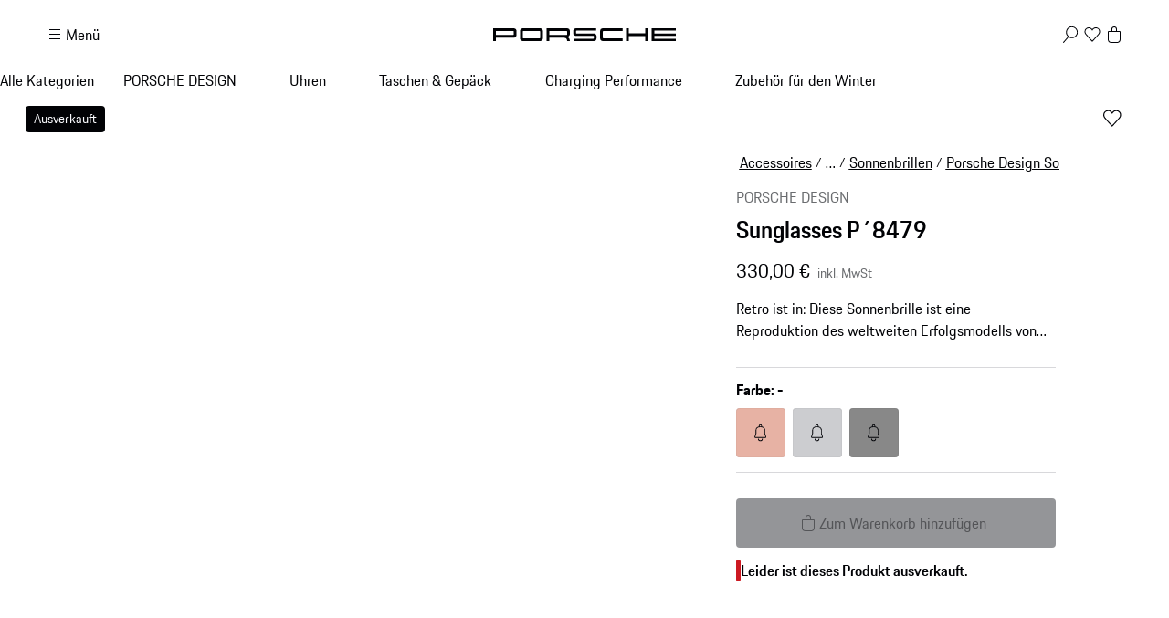

--- FILE ---
content_type: text/html; charset=utf-8
request_url: https://shop.porsche.com/de/de-DE/p/sunglasses-p-8479-P-P8400-175/4044709510862
body_size: 69219
content:
<!DOCTYPE html><html lang="en-US" class="_1c9ck040 _1c9ck042m"><head><meta charSet="utf-8"/><meta name="viewport" content="width=device-width, initial-scale=1"/><link rel="preload" href="https://cdn.ui.porsche.com/porsche-design-system/fonts/porsche-next-latin-regular.b8f1c20.woff2" as="font" crossorigin="" type="font/woff2"/><link rel="preload" href="https://cdn.ui.porsche.com/porsche-design-system/fonts/porsche-next-latin-semi-bold.b5f6fca.woff2" as="font" crossorigin="" type="font/woff2"/><link rel="preload" as="image" imageSrcSet="/_next/image?url=https%3A%2F%2Fassets-prod.porsche.com%2Fassets%2F3f53216c-653d-4f67-8aa4-43522eafcf07.webp&amp;w=640&amp;q=75 640w, /_next/image?url=https%3A%2F%2Fassets-prod.porsche.com%2Fassets%2F3f53216c-653d-4f67-8aa4-43522eafcf07.webp&amp;w=750&amp;q=75 750w, /_next/image?url=https%3A%2F%2Fassets-prod.porsche.com%2Fassets%2F3f53216c-653d-4f67-8aa4-43522eafcf07.webp&amp;w=828&amp;q=75 828w, /_next/image?url=https%3A%2F%2Fassets-prod.porsche.com%2Fassets%2F3f53216c-653d-4f67-8aa4-43522eafcf07.webp&amp;w=1080&amp;q=75 1080w, /_next/image?url=https%3A%2F%2Fassets-prod.porsche.com%2Fassets%2F3f53216c-653d-4f67-8aa4-43522eafcf07.webp&amp;w=1200&amp;q=75 1200w, /_next/image?url=https%3A%2F%2Fassets-prod.porsche.com%2Fassets%2F3f53216c-653d-4f67-8aa4-43522eafcf07.webp&amp;w=1920&amp;q=75 1920w, /_next/image?url=https%3A%2F%2Fassets-prod.porsche.com%2Fassets%2F3f53216c-653d-4f67-8aa4-43522eafcf07.webp&amp;w=2200&amp;q=75 2200w, /_next/image?url=https%3A%2F%2Fassets-prod.porsche.com%2Fassets%2F3f53216c-653d-4f67-8aa4-43522eafcf07.webp&amp;w=2560&amp;q=75 2560w" imageSizes="100vw"/><link rel="stylesheet" href="/_next/static/css/4bae4261e215919d.css?dpl=dpl_B4XNfo4qWGCy2r69xj7PrL4gEzzF" data-precedence="next"/><link rel="stylesheet" href="/_next/static/css/a5f4e572a5ee1adb.css?dpl=dpl_B4XNfo4qWGCy2r69xj7PrL4gEzzF" data-precedence="next"/><link rel="stylesheet" href="/_next/static/css/1d46836718945270.css?dpl=dpl_B4XNfo4qWGCy2r69xj7PrL4gEzzF" data-precedence="next"/><link rel="stylesheet" href="/_next/static/css/fcc6bc2597cba782.css?dpl=dpl_B4XNfo4qWGCy2r69xj7PrL4gEzzF" data-precedence="next"/><link rel="stylesheet" href="/_next/static/css/0a6b86f1806ab662.css?dpl=dpl_B4XNfo4qWGCy2r69xj7PrL4gEzzF" data-precedence="next"/><link rel="stylesheet" href="/_next/static/css/4daed94d54db08cf.css?dpl=dpl_B4XNfo4qWGCy2r69xj7PrL4gEzzF" data-precedence="next"/><link rel="stylesheet" href="/_next/static/css/70137468de914f4f.css?dpl=dpl_B4XNfo4qWGCy2r69xj7PrL4gEzzF" data-precedence="next"/><link rel="stylesheet" href="/_next/static/css/441857eb73002917.css?dpl=dpl_B4XNfo4qWGCy2r69xj7PrL4gEzzF" data-precedence="next"/><link rel="stylesheet" href="/_next/static/css/c11987cfcf89d6bd.css?dpl=dpl_B4XNfo4qWGCy2r69xj7PrL4gEzzF" data-precedence="next"/><link rel="stylesheet" href="/_next/static/css/05d2e06133852062.css?dpl=dpl_B4XNfo4qWGCy2r69xj7PrL4gEzzF" data-precedence="next"/><link rel="stylesheet" href="/_next/static/css/dc9f644e237668c2.css?dpl=dpl_B4XNfo4qWGCy2r69xj7PrL4gEzzF" data-precedence="next"/><link rel="stylesheet" href="/_next/static/css/44c098bbf7e76b2d.css?dpl=dpl_B4XNfo4qWGCy2r69xj7PrL4gEzzF" data-precedence="next"/><link rel="stylesheet" href="/_next/static/css/f6e836b55d57edac.css?dpl=dpl_B4XNfo4qWGCy2r69xj7PrL4gEzzF" data-precedence="next"/><link rel="stylesheet" href="/_next/static/css/d58540d92facd27d.css?dpl=dpl_B4XNfo4qWGCy2r69xj7PrL4gEzzF" data-precedence="next"/><link rel="stylesheet" href="/_next/static/css/e8887de05e88ffbf.css?dpl=dpl_B4XNfo4qWGCy2r69xj7PrL4gEzzF" data-precedence="next"/><link rel="stylesheet" href="/_next/static/css/2891fe8ab138b724.css?dpl=dpl_B4XNfo4qWGCy2r69xj7PrL4gEzzF" data-precedence="next"/><link rel="stylesheet" href="/_next/static/css/2d422a5a16272755.css?dpl=dpl_B4XNfo4qWGCy2r69xj7PrL4gEzzF" data-precedence="next"/><link rel="stylesheet" href="/_next/static/css/87ec8f156ce9a98a.css?dpl=dpl_B4XNfo4qWGCy2r69xj7PrL4gEzzF" data-precedence="next"/><link rel="stylesheet" href="/_next/static/css/38521fa8e40d607f.css?dpl=dpl_B4XNfo4qWGCy2r69xj7PrL4gEzzF" data-precedence="next"/><link rel="stylesheet" href="/_next/static/css/a71a5d3791d79118.css?dpl=dpl_B4XNfo4qWGCy2r69xj7PrL4gEzzF" data-precedence="next"/><link rel="stylesheet" href="/_next/static/css/519d44e887fc1cf2.css?dpl=dpl_B4XNfo4qWGCy2r69xj7PrL4gEzzF" data-precedence="next"/><link rel="stylesheet" href="/_next/static/css/4660003ace76083b.css?dpl=dpl_B4XNfo4qWGCy2r69xj7PrL4gEzzF" data-precedence="next"/><link rel="stylesheet" href="/_next/static/css/4be7d7cd55ce53b9.css?dpl=dpl_B4XNfo4qWGCy2r69xj7PrL4gEzzF" data-precedence="next"/><link rel="stylesheet" href="/_next/static/css/d76bae6e3caeb4ec.css?dpl=dpl_B4XNfo4qWGCy2r69xj7PrL4gEzzF" data-precedence="next"/><link rel="stylesheet" href="/_next/static/css/45056281339c7251.css?dpl=dpl_B4XNfo4qWGCy2r69xj7PrL4gEzzF" data-precedence="next"/><link rel="stylesheet" href="/_next/static/css/dd4d47d5c8a8846e.css?dpl=dpl_B4XNfo4qWGCy2r69xj7PrL4gEzzF" data-precedence="next"/><link rel="stylesheet" href="/_next/static/css/9d5b39960e012f96.css?dpl=dpl_B4XNfo4qWGCy2r69xj7PrL4gEzzF" data-precedence="next"/><link rel="stylesheet" href="/_next/static/css/c1c34f75b5af0574.css?dpl=dpl_B4XNfo4qWGCy2r69xj7PrL4gEzzF" data-precedence="next"/><link rel="stylesheet" href="/_next/static/css/6d15f68be760b957.css?dpl=dpl_B4XNfo4qWGCy2r69xj7PrL4gEzzF" data-precedence="next"/><link rel="stylesheet" href="/_next/static/css/1d303b4d8b670881.css?dpl=dpl_B4XNfo4qWGCy2r69xj7PrL4gEzzF" data-precedence="next"/><link rel="stylesheet" href="/_next/static/css/c8ea36e540500ded.css?dpl=dpl_B4XNfo4qWGCy2r69xj7PrL4gEzzF" data-precedence="next"/><link rel="stylesheet" href="/_next/static/css/0c833d883b13151d.css?dpl=dpl_B4XNfo4qWGCy2r69xj7PrL4gEzzF" data-precedence="next"/><link rel="stylesheet" href="/_next/static/css/614dfb37dda297a4.css?dpl=dpl_B4XNfo4qWGCy2r69xj7PrL4gEzzF" data-precedence="next"/><link rel="stylesheet" href="/_next/static/css/32a4bdb0796eb204.css?dpl=dpl_B4XNfo4qWGCy2r69xj7PrL4gEzzF" data-precedence="next"/><link rel="stylesheet" href="/_next/static/css/a7f96b4d9d50f16c.css?dpl=dpl_B4XNfo4qWGCy2r69xj7PrL4gEzzF" data-precedence="next"/><link rel="stylesheet" href="/_next/static/css/6b55e0cb884838d6.css?dpl=dpl_B4XNfo4qWGCy2r69xj7PrL4gEzzF" data-precedence="next"/><link rel="stylesheet" href="/_next/static/css/3d7bf0f3c4c1a6d3.css?dpl=dpl_B4XNfo4qWGCy2r69xj7PrL4gEzzF" data-precedence="next"/><link rel="stylesheet" href="/_next/static/css/cbc35a8a0c0fdc1c.css?dpl=dpl_B4XNfo4qWGCy2r69xj7PrL4gEzzF" data-precedence="next"/><link rel="stylesheet" href="/_next/static/css/198644e6a170f47e.css?dpl=dpl_B4XNfo4qWGCy2r69xj7PrL4gEzzF" data-precedence="next"/><link rel="stylesheet" href="/_next/static/css/5230fa37ea1f3fb4.css?dpl=dpl_B4XNfo4qWGCy2r69xj7PrL4gEzzF" data-precedence="next"/><link rel="preload" as="script" fetchPriority="low" href="/_next/static/chunks/webpack-8527cf143b17625f.js?dpl=dpl_B4XNfo4qWGCy2r69xj7PrL4gEzzF"/><script src="/_next/static/chunks/87c73c54-b4042673fff4d1f7.js?dpl=dpl_B4XNfo4qWGCy2r69xj7PrL4gEzzF" async=""></script><script src="/_next/static/chunks/2074-29400045fbfccb43.js?dpl=dpl_B4XNfo4qWGCy2r69xj7PrL4gEzzF" async=""></script><script src="/_next/static/chunks/main-app-07015285f9f11966.js?dpl=dpl_B4XNfo4qWGCy2r69xj7PrL4gEzzF" async=""></script><script src="/_next/static/chunks/7813-b830a6448492be6d.js?dpl=dpl_B4XNfo4qWGCy2r69xj7PrL4gEzzF" async=""></script><script src="/_next/static/chunks/app/%5BmarketplaceId%5D/%5BlocaleId%5D/%40header/error-88aaed465f5925c3.js?dpl=dpl_B4XNfo4qWGCy2r69xj7PrL4gEzzF" async=""></script><script src="/_next/static/chunks/7643-2a7d1d36ffa0cc6d.js?dpl=dpl_B4XNfo4qWGCy2r69xj7PrL4gEzzF" async=""></script><script src="/_next/static/chunks/217-674757ee9aeb616a.js?dpl=dpl_B4XNfo4qWGCy2r69xj7PrL4gEzzF" async=""></script><script src="/_next/static/chunks/186-393081442bb00026.js?dpl=dpl_B4XNfo4qWGCy2r69xj7PrL4gEzzF" async=""></script><script src="/_next/static/chunks/3027-5ea5e01301fd7955.js?dpl=dpl_B4XNfo4qWGCy2r69xj7PrL4gEzzF" async=""></script><script src="/_next/static/chunks/8689-ed04f38c8b70a3e0.js?dpl=dpl_B4XNfo4qWGCy2r69xj7PrL4gEzzF" async=""></script><script src="/_next/static/chunks/2483-a6cbf274187015ff.js?dpl=dpl_B4XNfo4qWGCy2r69xj7PrL4gEzzF" async=""></script><script src="/_next/static/chunks/4184-ae1d7ce73263ca2d.js?dpl=dpl_B4XNfo4qWGCy2r69xj7PrL4gEzzF" async=""></script><script src="/_next/static/chunks/2126-424a46f527abe428.js?dpl=dpl_B4XNfo4qWGCy2r69xj7PrL4gEzzF" async=""></script><script src="/_next/static/chunks/3679-91256ce5f6951390.js?dpl=dpl_B4XNfo4qWGCy2r69xj7PrL4gEzzF" async=""></script><script src="/_next/static/chunks/8116-e54b2b20f79ed715.js?dpl=dpl_B4XNfo4qWGCy2r69xj7PrL4gEzzF" async=""></script><script src="/_next/static/chunks/5801-38fcacf7c00054ff.js?dpl=dpl_B4XNfo4qWGCy2r69xj7PrL4gEzzF" async=""></script><script src="/_next/static/chunks/app/%5BmarketplaceId%5D/%5BlocaleId%5D/page-ba61a6e7a5319532.js?dpl=dpl_B4XNfo4qWGCy2r69xj7PrL4gEzzF" async=""></script><script src="/_next/static/chunks/8260-25a4ca4968c0d9f4.js?dpl=dpl_B4XNfo4qWGCy2r69xj7PrL4gEzzF" async=""></script><script src="/_next/static/chunks/app/layout-06d84ee80e192876.js?dpl=dpl_B4XNfo4qWGCy2r69xj7PrL4gEzzF" async=""></script><script src="/_next/static/chunks/5140-d5067585bc6e7701.js?dpl=dpl_B4XNfo4qWGCy2r69xj7PrL4gEzzF" async=""></script><script src="/_next/static/chunks/5728-2c5ca9b8b1fd1e54.js?dpl=dpl_B4XNfo4qWGCy2r69xj7PrL4gEzzF" async=""></script><script src="/_next/static/chunks/1493-1f6510f9ad1867c4.js?dpl=dpl_B4XNfo4qWGCy2r69xj7PrL4gEzzF" async=""></script><script src="/_next/static/chunks/app/%5BmarketplaceId%5D/%5BlocaleId%5D/layout-9e09207ff9835e19.js?dpl=dpl_B4XNfo4qWGCy2r69xj7PrL4gEzzF" async=""></script><script src="/_next/static/chunks/72f993e1-fda82c24b99e68bc.js?dpl=dpl_B4XNfo4qWGCy2r69xj7PrL4gEzzF" async=""></script><script src="/_next/static/chunks/649663ef-629340f306a872d4.js?dpl=dpl_B4XNfo4qWGCy2r69xj7PrL4gEzzF" async=""></script><script src="/_next/static/chunks/6937-b27dde47ffe89d57.js?dpl=dpl_B4XNfo4qWGCy2r69xj7PrL4gEzzF" async=""></script><script src="/_next/static/chunks/9442-c820b67c5938ea10.js?dpl=dpl_B4XNfo4qWGCy2r69xj7PrL4gEzzF" async=""></script><script src="/_next/static/chunks/7102-d5bcb275640c073a.js?dpl=dpl_B4XNfo4qWGCy2r69xj7PrL4gEzzF" async=""></script><script src="/_next/static/chunks/app/not-found-fa9739ae408877c5.js?dpl=dpl_B4XNfo4qWGCy2r69xj7PrL4gEzzF" async=""></script><script src="/_next/static/chunks/app/%5BmarketplaceId%5D/%5BlocaleId%5D/%40header/page-727c3c783698b947.js?dpl=dpl_B4XNfo4qWGCy2r69xj7PrL4gEzzF" async=""></script><script src="/_next/static/chunks/app/%5BmarketplaceId%5D/%5BlocaleId%5D/error-73f055abeeef2054.js?dpl=dpl_B4XNfo4qWGCy2r69xj7PrL4gEzzF" async=""></script><script src="/_next/static/chunks/2839-d69f6cf53c22f80d.js?dpl=dpl_B4XNfo4qWGCy2r69xj7PrL4gEzzF" async=""></script><script src="/_next/static/chunks/app/%5BmarketplaceId%5D/%5BlocaleId%5D/p/%5Bslug%5D/%5BvariantSku%5D/page-6dcd2895dc146f5d.js?dpl=dpl_B4XNfo4qWGCy2r69xj7PrL4gEzzF" async=""></script><link rel="preload" href="https://cdn.ui.porsche.com/porsche-design-system/components/porsche-design-system.v3.31.0.2455cdfb4dfcc42e5299.js" as="script" crossorigin=""/><link rel="preload" href="https://cdn.matomo.cloud/porsche.matomo.cloud/matomo.js" as="script"/><link rel="preload" href="https://www.porsche.com/all/usercentrics/udg-uc-sdk.min.js" as="script"/><link rel="preload" href="/_next/static/css/74ceb9fe34fabfcb.css?dpl=dpl_B4XNfo4qWGCy2r69xj7PrL4gEzzF" as="style"/><link rel="preload" href="https://cdn.ui.porsche.com/porsche-design-system/fonts/porsche-next-latin-regular.b8f1c20.woff2" as="font" type="font/woff2" crossorigin=""/><link rel="preload" href="https://cdn.ui.porsche.com/porsche-design-system/fonts/porsche-next-latin-semi-bold.b5f6fca.woff2" as="font" type="font/woff2" crossorigin=""/><link rel="preload" href="https://cdn.ui.porsche.com/porsche-design-system/components/porsche-design-system.v3.31.0.2455cdfb4dfcc42e5299.js" as="script" crossorigin=""/><link rel="prefetch" href="https://cdn.ui.porsche.com/porsche-design-system/icons/arrow-right.872716b.svg" as="image" type="image/svg+xml" crossorigin=""/><meta name="theme-color" content="#FFF" media="(prefers-color-scheme:light)"/><meta name="theme-color" content="#0E1418" media="(prefers-color-scheme:dark)"/><meta name="mobile-web-app-capable" content="yes"/><meta name="apple-mobile-web-app-status-bar-style" content="default"/><meta name="apple-mobile-web-app-title" content="Porsche Shop"/><meta name="msapplication-TileImage" content="https://cdn.ui.porsche.com/porsche-design-system/meta-icons/mstile-270x270.f58081f.png"/><meta name="msapplication-TileColor" content="#FFF"/><link rel="icon" sizes="any" href="https://cdn.ui.porsche.com/porsche-design-system/meta-icons/favicon.ed9a926.ico"/><link rel="icon" type="image/png" sizes="32x32" href="https://cdn.ui.porsche.com/porsche-design-system/meta-icons/favicon-32x32.d42ac28.png"/><link rel="apple-touch-icon" href="https://cdn.ui.porsche.com/porsche-design-system/meta-icons/apple-touch-icon-180x180.bdf11cc.png"/><link rel="manifest" href="https://cdn.ui.porsche.com/porsche-design-system/meta-icons/manifest.b904b15.webmanifest"/><title>Sunglasses P´8479 | PORSCHE SHOP</title><meta name="robots" content="index, follow"/><link rel="canonical" href="https://shop.porsche.com/de/de-DE/p/sunglasses-p-8479-P-P8400-175/4044709510831"/><link rel="alternate" hrefLang="en-US" href="https://shop.porsche.com/us/en-US/p/sunglasses-p-8479-P-P8400-175/4044709510862"/><link rel="alternate" hrefLang="en-GB" href="https://shop.porsche.com/gb/en-GB/p/sunglasses-p-8479-P-P8400-175/4044709510862"/><link rel="alternate" hrefLang="en-RO" href="https://shop.porsche.com/ro/en-RO/p/sunglasses-p-8479-P-P8400-175/4044709510862"/><link rel="alternate" hrefLang="ro-RO" href="https://shop.porsche.com/ro/ro-RO/p/sunglasses-p-8479-P-P8400-175/4044709510862"/><link rel="alternate" hrefLang="fi-FI" href="https://shop.porsche.com/fi/fi-FI/p/sunglasses-p-8479-P-P8400-175/4044709510862"/><link rel="alternate" hrefLang="en-FI" href="https://shop.porsche.com/fi/en-FI/p/sunglasses-p-8479-P-P8400-175/4044709510862"/><link rel="alternate" hrefLang="en-CH" href="https://shop.porsche.com/ch/en-CH/p/sunglasses-p-8479-P-P8400-175/4044709510862"/><link rel="alternate" hrefLang="fr-CH" href="https://shop.porsche.com/ch/fr-CH/p/lunettes-de-soleil-p-8479-P-P8400-175/4044709510862"/><link rel="alternate" hrefLang="de-CH" href="https://shop.porsche.com/ch/de-CH/p/sunglasses-p-8479-P-P8400-175/4044709510862"/><link rel="alternate" hrefLang="it-CH" href="https://shop.porsche.com/ch/it-CH/p/occhiali-da-sole-p-8479-P-P8400-175/4044709510862"/><link rel="alternate" hrefLang="en-BG" href="https://shop.porsche.com/bg/en-BG/p/sunglasses-p-8479-P-P8400-175/4044709510862"/><link rel="alternate" hrefLang="sl-SI" href="https://shop.porsche.com/si/sl-SI/p/sunglasses-p-8479-P-P8400-175/4044709510862"/><link rel="alternate" hrefLang="en-SI" href="https://shop.porsche.com/si/en-SI/p/sunglasses-p-8479-P-P8400-175/4044709510862"/><link rel="alternate" hrefLang="sk-SK" href="https://shop.porsche.com/sk/sk-SK/p/sunglasses-p-8479-P-P8400-175/4044709510862"/><link rel="alternate" hrefLang="en-SK" href="https://shop.porsche.com/sk/en-SK/p/sunglasses-p-8479-P-P8400-175/4044709510862"/><link rel="alternate" hrefLang="pt-PT" href="https://shop.porsche.com/pt/pt-PT/p/oculos-de-sol-p-8479-P-P8400-175/4044709510862"/><link rel="alternate" hrefLang="nl-NL" href="https://shop.porsche.com/nl/nl-NL/p/sunglasses-p-8479-P-P8400-175/4044709510862"/><link rel="alternate" hrefLang="fr-MC" href="https://shop.porsche.com/mc/fr-MC/p/lunettes-de-soleil-p-8479-P-P8400-175/4044709510862"/><link rel="alternate" hrefLang="lv-LV" href="https://shop.porsche.com/lv/lv-LV/p/sunglasses-p-8479-P-P8400-175/4044709510862"/><link rel="alternate" hrefLang="en-LV" href="https://shop.porsche.com/lv/en-LV/p/sunglasses-p-8479-P-P8400-175/4044709510862"/><link rel="alternate" hrefLang="de-LU" href="https://shop.porsche.com/lu/de-LU/p/sunglasses-p-8479-P-P8400-175/4044709510862"/><link rel="alternate" hrefLang="fr-LU" href="https://shop.porsche.com/lu/fr-LU/p/lunettes-de-soleil-p-8479-P-P8400-175/4044709510862"/><link rel="alternate" hrefLang="lt-LT" href="https://shop.porsche.com/lt/lt-LT/p/sunglasses-p-8479-P-P8400-175/4044709510862"/><link rel="alternate" hrefLang="en-LT" href="https://shop.porsche.com/lt/en-LT/p/sunglasses-p-8479-P-P8400-175/4044709510862"/><link rel="alternate" hrefLang="it-IT" href="https://shop.porsche.com/it/it-IT/p/occhiali-da-sole-p-8479-P-P8400-175/4044709510862"/><link rel="alternate" hrefLang="en-IE" href="https://shop.porsche.com/ie/en-IE/p/sunglasses-p-8479-P-P8400-175/4044709510862"/><link rel="alternate" hrefLang="fr-FR" href="https://shop.porsche.com/fr/fr-FR/p/lunettes-de-soleil-p-8479-P-P8400-175/4044709510862"/><link rel="alternate" hrefLang="en-EE" href="https://shop.porsche.com/ee/en-EE/p/sunglasses-p-8479-P-P8400-175/4044709510862"/><link rel="alternate" hrefLang="es-ES" href="https://shop.porsche.com/es/es-ES/p/gafas-de-sol-p-8479-P-P8400-175/4044709510862"/><link rel="alternate" hrefLang="nl-BE" href="https://shop.porsche.com/be/nl-BE/p/sunglasses-p-8479-P-P8400-175/4044709510862"/><link rel="alternate" hrefLang="fr-BE" href="https://shop.porsche.com/be/fr-BE/p/lunettes-de-soleil-p-8479-P-P8400-175/4044709510862"/><link rel="alternate" hrefLang="de-DE" href="https://shop.porsche.com/de/de-DE/p/sunglasses-p-8479-P-P8400-175/4044709510862"/><link rel="alternate" hrefLang="de-AT" href="https://shop.porsche.com/at/de-AT/p/sunglasses-p-8479-P-P8400-175/4044709510862"/><meta name="google-site-verification" content="9fsX34pEblJUXvmy2NviWLp7wis2e5ICkJ-7_KiWMEs"/><meta property="og:title" content="Sunglasses P´8479 | PORSCHE SHOP"/><meta property="og:url" content="https://shop.porsche.com/de/de-DE/p/sunglasses-p-8479-P-P8400-175/4044709510862"/><meta property="og:site_name" content="PORSCHE SHOP"/><meta property="og:image" content="https://assets-prod.porsche.com/assets/10ea54e7-20a3-4e6a-9800-b2b65b5d45b6.webp"/><meta name="twitter:card" content="summary_large_image"/><meta name="twitter:title" content="Sunglasses P´8479 | PORSCHE SHOP"/><meta name="twitter:image" content="https://assets-prod.porsche.com/assets/10ea54e7-20a3-4e6a-9800-b2b65b5d45b6.webp"/><style data-pds-initial-styles="">html,body{margin:0;padding:0;font-family:'Porsche Next','Arial Narrow',Arial,'Heiti SC',SimHei,sans-serif;line-height:calc(6px + 2.125ex);letter-spacing:normal;text-size-adjust:none;-webkit-text-size-adjust:none}:is(sl-p-accordion,sl-p-banner,sl-p-button,sl-p-button-group,sl-p-button-pure,sl-p-button-tile,sl-p-canvas,sl-p-carousel,sl-p-checkbox,sl-p-checkbox-wrapper,sl-p-content-wrapper,sl-p-crest,sl-p-display,sl-p-divider,sl-p-drilldown,sl-p-drilldown-item,sl-p-drilldown-link,sl-p-fieldset,sl-p-fieldset-wrapper,sl-p-flag,sl-p-flex,sl-p-flex-item,sl-p-flyout,sl-p-grid,sl-p-grid-item,sl-p-heading,sl-p-headline,sl-p-icon,sl-p-inline-notification,sl-p-input-date,sl-p-input-email,sl-p-input-number,sl-p-input-password,sl-p-input-search,sl-p-input-tel,sl-p-input-text,sl-p-input-time,sl-p-input-url,sl-p-link,sl-p-link-pure,sl-p-link-social,sl-p-link-tile,sl-p-link-tile-model-signature,sl-p-link-tile-product,sl-p-marque,sl-p-modal,sl-p-model-signature,sl-p-multi-select,sl-p-multi-select-option,sl-p-optgroup,sl-p-pagination,sl-p-pin-code,sl-p-popover,sl-p-radio-button-wrapper,sl-p-radio-group,sl-p-radio-group-option,sl-p-scroller,sl-p-segmented-control,sl-p-segmented-control-item,sl-p-select,sl-p-select-option,sl-p-select-wrapper,sl-p-sheet,sl-p-spinner,sl-p-stepper-horizontal,sl-p-stepper-horizontal-item,sl-p-switch,sl-p-table,sl-p-table-body,sl-p-table-cell,sl-p-table-head,sl-p-table-head-cell,sl-p-table-head-row,sl-p-table-row,sl-p-tabs,sl-p-tabs-bar,sl-p-tabs-item,sl-p-tag,sl-p-tag-dismissible,sl-p-text,sl-p-text-field-wrapper,sl-p-text-list,sl-p-text-list-item,sl-p-textarea,sl-p-textarea-wrapper,sl-p-toast,sl-p-wordmark,uc-p-accordion,uc-p-banner,uc-p-button,uc-p-button-group,uc-p-button-pure,uc-p-button-tile,uc-p-canvas,uc-p-carousel,uc-p-checkbox,uc-p-checkbox-wrapper,uc-p-content-wrapper,uc-p-crest,uc-p-display,uc-p-divider,uc-p-drilldown,uc-p-drilldown-item,uc-p-drilldown-link,uc-p-fieldset,uc-p-fieldset-wrapper,uc-p-flag,uc-p-flex,uc-p-flex-item,uc-p-flyout,uc-p-grid,uc-p-grid-item,uc-p-heading,uc-p-headline,uc-p-icon,uc-p-inline-notification,uc-p-input-date,uc-p-input-email,uc-p-input-number,uc-p-input-password,uc-p-input-search,uc-p-input-tel,uc-p-input-text,uc-p-input-time,uc-p-input-url,uc-p-link,uc-p-link-pure,uc-p-link-social,uc-p-link-tile,uc-p-link-tile-model-signature,uc-p-link-tile-product,uc-p-marque,uc-p-modal,uc-p-model-signature,uc-p-multi-select,uc-p-multi-select-option,uc-p-optgroup,uc-p-pagination,uc-p-pin-code,uc-p-popover,uc-p-radio-button-wrapper,uc-p-radio-group,uc-p-radio-group-option,uc-p-scroller,uc-p-segmented-control,uc-p-segmented-control-item,uc-p-select,uc-p-select-option,uc-p-select-wrapper,uc-p-sheet,uc-p-spinner,uc-p-stepper-horizontal,uc-p-stepper-horizontal-item,uc-p-switch,uc-p-table,uc-p-table-body,uc-p-table-cell,uc-p-table-head,uc-p-table-head-cell,uc-p-table-head-row,uc-p-table-row,uc-p-tabs,uc-p-tabs-bar,uc-p-tabs-item,uc-p-tag,uc-p-tag-dismissible,uc-p-text,uc-p-text-field-wrapper,uc-p-text-list,uc-p-text-list-item,uc-p-textarea,uc-p-textarea-wrapper,uc-p-toast,uc-p-wordmark,phn-p-accordion,phn-p-banner,phn-p-button,phn-p-button-group,phn-p-button-pure,phn-p-button-tile,phn-p-canvas,phn-p-carousel,phn-p-checkbox,phn-p-checkbox-wrapper,phn-p-content-wrapper,phn-p-crest,phn-p-display,phn-p-divider,phn-p-drilldown,phn-p-drilldown-item,phn-p-drilldown-link,phn-p-fieldset,phn-p-fieldset-wrapper,phn-p-flag,phn-p-flex,phn-p-flex-item,phn-p-flyout,phn-p-grid,phn-p-grid-item,phn-p-heading,phn-p-headline,phn-p-icon,phn-p-inline-notification,phn-p-input-date,phn-p-input-email,phn-p-input-number,phn-p-input-password,phn-p-input-search,phn-p-input-tel,phn-p-input-text,phn-p-input-time,phn-p-input-url,phn-p-link,phn-p-link-pure,phn-p-link-social,phn-p-link-tile,phn-p-link-tile-model-signature,phn-p-link-tile-product,phn-p-marque,phn-p-modal,phn-p-model-signature,phn-p-multi-select,phn-p-multi-select-option,phn-p-optgroup,phn-p-pagination,phn-p-pin-code,phn-p-popover,phn-p-radio-button-wrapper,phn-p-radio-group,phn-p-radio-group-option,phn-p-scroller,phn-p-segmented-control,phn-p-segmented-control-item,phn-p-select,phn-p-select-option,phn-p-select-wrapper,phn-p-sheet,phn-p-spinner,phn-p-stepper-horizontal,phn-p-stepper-horizontal-item,phn-p-switch,phn-p-table,phn-p-table-body,phn-p-table-cell,phn-p-table-head,phn-p-table-head-cell,phn-p-table-head-row,phn-p-table-row,phn-p-tabs,phn-p-tabs-bar,phn-p-tabs-item,phn-p-tag,phn-p-tag-dismissible,phn-p-text,phn-p-text-field-wrapper,phn-p-text-list,phn-p-text-list-item,phn-p-textarea,phn-p-textarea-wrapper,phn-p-toast,phn-p-wordmark):not(:defined,.ssr,[data-ssr]){visibility:hidden}</style><style data-pds-font-face-styles="">@font-face{font-family:Porsche Next;font-style:normal;font-weight:700;src:url('https://cdn.ui.porsche.com/porsche-design-system/fonts/porsche-next-arabic-bold.1796b39.woff2') format('woff2');unicode-range:U+0600-0671,U+06A1,U+06A4,U+06BA,U+06CC,U+06D5,U+06F8,U+06F9;font-display:swap}@font-face{font-family:Porsche Next;font-style:normal;font-weight:400;src:url('https://cdn.ui.porsche.com/porsche-design-system/fonts/porsche-next-arabic-regular.413b375.woff2') format('woff2');unicode-range:U+0600-0671,U+06A1,U+06A4,U+06BA,U+06CC,U+06D5,U+06F8,U+06F9;font-display:swap}@font-face{font-family:Porsche Next;font-style:normal;font-weight:700;src:url('https://cdn.ui.porsche.com/porsche-design-system/fonts/porsche-next-cyril-bold.4cb90bb.woff2') format('woff2');unicode-range:U+0400-04FF;font-display:swap}@font-face{font-family:Porsche Next;font-style:normal;font-weight:400;src:url('https://cdn.ui.porsche.com/porsche-design-system/fonts/porsche-next-cyril-regular.b845952.woff2') format('woff2');unicode-range:U+0400-04FF;font-display:swap}@font-face{font-family:Porsche Next;font-style:normal;font-weight:600;src:url('https://cdn.ui.porsche.com/porsche-design-system/fonts/porsche-next-cyril-semi-bold.378f7d5.woff2') format('woff2');unicode-range:U+0400-04FF;font-display:swap}@font-face{font-family:Porsche Next;font-style:normal;font-weight:700;src:url('https://cdn.ui.porsche.com/porsche-design-system/fonts/porsche-next-greek-bold.d2546b1.woff2') format('woff2');unicode-range:U+0370-03FF;font-display:swap}@font-face{font-family:Porsche Next;font-style:normal;font-weight:400;src:url('https://cdn.ui.porsche.com/porsche-design-system/fonts/porsche-next-greek-regular.0b3d9b3.woff2') format('woff2');unicode-range:U+0370-03FF;font-display:swap}@font-face{font-family:Porsche Next;font-style:normal;font-weight:600;src:url('https://cdn.ui.porsche.com/porsche-design-system/fonts/porsche-next-greek-semi-bold.f3a9ae0.woff2') format('woff2');unicode-range:U+0370-03FF;font-display:swap}@font-face{font-family:Porsche Next;font-style:normal;font-weight:700;src:url('https://cdn.ui.porsche.com/porsche-design-system/fonts/porsche-next-latin-bold.0fbdc6d.woff2') format('woff2');unicode-range:U+0020-007F,U+0080-00FF,U+0100-017F,U+0180-024F,U+0250-02AF,U+02B0-02FF,U+0300-036F,U+1E00-1EFF,U+2000-206F,U+2070-209F,U+20A0-20CF,U+2100-214F,U+2150-218F,U+2190-21FF,U+2200-22FF,U+25A0-25FF,U+2600-26FF,U+FB00-FB4F,U+FE70-FEFF;font-display:swap}@font-face{font-family:Porsche Next;font-style:normal;font-weight:400;src:url('https://cdn.ui.porsche.com/porsche-design-system/fonts/porsche-next-latin-regular.b8f1c20.woff2') format('woff2');unicode-range:U+0020-007F,U+0080-00FF,U+0100-017F,U+0180-024F,U+0250-02AF,U+02B0-02FF,U+0300-036F,U+1E00-1EFF,U+2000-206F,U+2070-209F,U+20A0-20CF,U+2100-214F,U+2150-218F,U+2190-21FF,U+2200-22FF,U+25A0-25FF,U+2600-26FF,U+FB00-FB4F,U+FE70-FEFF;font-display:swap}@font-face{font-family:Porsche Next;font-style:normal;font-weight:600;src:url('https://cdn.ui.porsche.com/porsche-design-system/fonts/porsche-next-latin-semi-bold.b5f6fca.woff2') format('woff2');unicode-range:U+0020-007F,U+0080-00FF,U+0100-017F,U+0180-024F,U+0250-02AF,U+02B0-02FF,U+0300-036F,U+1E00-1EFF,U+2000-206F,U+2070-209F,U+20A0-20CF,U+2100-214F,U+2150-218F,U+2190-21FF,U+2200-22FF,U+25A0-25FF,U+2600-26FF,U+FB00-FB4F,U+FE70-FEFF;font-display:swap}@font-face{font-family:Porsche Next;font-style:normal;font-weight:700;src:url('https://cdn.ui.porsche.com/porsche-design-system/fonts/porsche-next-pashto-bold.f30f194.woff2') format('woff2');unicode-range:U+067C,U+067E,U+0681,U+0682,U+0685,U+0686,U+0689,U+067C,U+0693,U+0696,U+0698,U+069A,U+06A9,U+06AB,U+06AF,U+06BC,U+06CD,U+06D0;font-display:swap}@font-face{font-family:Porsche Next;font-style:normal;font-weight:400;src:url('https://cdn.ui.porsche.com/porsche-design-system/fonts/porsche-next-pashto-regular.3989814.woff2') format('woff2');unicode-range:U+067C,U+067E,U+0681,U+0682,U+0685,U+0686,U+0689,U+067C,U+0693,U+0696,U+0698,U+069A,U+06A9,U+06AB,U+06AF,U+06BC,U+06CD,U+06D0;font-display:swap}@font-face{font-family:Porsche Next;font-style:normal;font-weight:700;src:url('https://cdn.ui.porsche.com/porsche-design-system/fonts/porsche-next-thai-bold.b9e9f23.woff2') format('woff2');unicode-range:U+0E00-0E7F;font-display:swap}@font-face{font-family:Porsche Next;font-style:normal;font-weight:400;src:url('https://cdn.ui.porsche.com/porsche-design-system/fonts/porsche-next-thai-regular.ac04c30.woff2') format('woff2');unicode-range:U+0E00-0E7F;font-display:swap}@font-face{font-family:Porsche Next;font-style:normal;font-weight:600;src:url('https://cdn.ui.porsche.com/porsche-design-system/fonts/porsche-next-thai-semi-bold.8d53572.woff2') format('woff2');unicode-range:U+0E00-0E7F;font-display:swap}@font-face{font-family:Porsche Next;font-style:normal;font-weight:700;src:url('https://cdn.ui.porsche.com/porsche-design-system/fonts/porsche-next-urdu-bold.49a86a4.woff2') format('woff2');unicode-range:U+0679,U+0688,U+0691,U+06BE,U+06C0-06C3,U+06D2-06D5,U+06F0-06F9;font-display:swap}@font-face{font-family:Porsche Next;font-style:normal;font-weight:400;src:url('https://cdn.ui.porsche.com/porsche-design-system/fonts/porsche-next-urdu-regular.ad23819.woff2') format('woff2');unicode-range:U+0679,U+0688,U+0691,U+06BE,U+06C0-06C3,U+06D2-06D5,U+06F0-06F9;font-display:swap}</style><script src="/_next/static/chunks/polyfills-42372ed130431b0a.js?dpl=dpl_B4XNfo4qWGCy2r69xj7PrL4gEzzF" noModule=""></script></head><body><div hidden=""><!--$--><!--/$--></div><script type="application/ld+json">{"@context":"https://schema.org","@type":"WebSite","@id":"https://shop.porsche.com#website","name":"PORSCHE SHOP","url":"https://shop.porsche.com"}</script><div role="status" style="position:absolute;border:0;width:1px;height:1px;padding:0;margin:-1px;overflow:hidden;clip:rect(0, 0, 0, 0);white-space:nowrap;word-wrap:normal"></div><sl-p-toast role="status" data-ssr=""><template shadowroot="open" shadowrootmode="open"><style>:host{position:fixed !important;inset-inline:max(22px,10.625vw - 12px) !important;--p-internal-toast-position-bottom:var(--p-toast-position-bottom,56px) !important;bottom:var(--p-internal-toast-position-bottom) !important;z-index:999999 !important;color-scheme:light dark !important}</style></template></sl-p-toast><!--$!--><template data-dgst="BAILOUT_TO_CLIENT_SIDE_RENDERING"></template><!--/$--><!--$!--><template data-dgst="BAILOUT_TO_CLIENT_SIDE_RENDERING"></template><!--/$--><div id="ZN_9sIOyuZFdGiCGxg"></div><!--$!--><template data-dgst="BAILOUT_TO_CLIENT_SIDE_RENDERING"></template><!--/$--><!--$!--><template data-dgst="BAILOUT_TO_CLIENT_SIDE_RENDERING"></template><!--/$--><script type="application/ld+json">{"@context":"https://schema.org","@type":"Organization","name":"Porsche Sales \u0026 Marketplace GmbH","url":"https://shop.porsche.com/de/de-DE","logo":"https://cdn.ui.porsche.com/porsche-design-system/marque/porsche-marque-trademark.medium.min.fff6e9b91481cc5b1fc6c9b62987ccaf@2x.webp","email":"smartmobility@de.porsche.com","address":{"@type":"PostalAddress","addressLocality":"Stuttgart, Germany","addressCountry":"DE","postalCode":"70435","streetAddress":"Porscheplatz 1"},"parentOrganization":{"@id":"https://www.porsche.com/#organization"},"sameAs":["https://www.facebook.com/porsche","https://twitter.com/Porsche","https://www.instagram.com/porsche","http://www.youtube.com/user/Porsche","https://www.pinterest.com/porsche/","https://www.linkedin.com/company/porsche-ag"]}</script><header class="_54nhml2"><div class="_1c9ck042m _16jnfhm6 _16jnfhm4" data-header-variant="default" data-theme="light"><a href="#main-content" class="_1w72e60 _16jnfhma">Zum Hauptinhalt springen
</a><!--$!--><template data-dgst="BAILOUT_TO_CLIENT_SIDE_RENDERING"></template><!--/$--><div data-headerlayoutel="global-nav" class="_16jnfhm8" data-testid="global-nav" data-loading="true"><nav class="phn-header phn_header-module__phnHeader___b-xCX"><div class="header phn_header-module__header___w3SS7 phn_header-module__transparent___-OlX4 phn_header-module__light___SQF4W phn_header-module__limitedWidth___2shLY "><div class="wrapper"><div><div class="header phn_level-0-module__header___QM-n-"><div class="level0Content phn_level-0-module__level0Content___qTjIk"><div class="level0ContentIcons phn_level-0-module__level0ContentIcons___mAt-E"><div><div class="contextualIcons phn_level-0-icons-module__contextualIcons___C-MEK"><div class="leftIcons phn_level-0-icons-module__leftIcons___-juzL"><div class="tooltip phn_burger-button-module__tooltip___w-r-m"><phn-p-button-pure data-ssr="" class="phn-burger-button phnPButtonPure phn_burger-button-module__phnPButtonPure___xxFHI undefined"><template shadowroot="open" shadowrootmode="open" shadowrootdelegatesfocus="true"><style>:host{transform:translate3d(0,0,0) !important;outline:0 !important;color-scheme:light dark !important;display:inline-block;width:auto;vertical-align:top}:host([hidden]){display:none !important}:not(:defined,[data-ssr]){visibility:hidden}.root{display:flex;width:100%;padding:0;margin:0;color:#010205;text-decoration:none;font:normal normal 400 1rem/calc(6px + 2.125ex) 'Porsche Next','Arial Narrow',Arial,'Heiti SC',SimHei,sans-serif;overflow-wrap:break-word;hyphens:auto;gap:4px;justify-content:flex-start;align-items:flex-start;font-size:inherit;-webkit-appearance:none;appearance:none;background:transparent;text-align:start;border:0;cursor:pointer}.root::before{content:"";position:absolute;top:-2px;bottom:-2px;right:-4px;left:-4px;border-radius:4px;transition:background-color var(--p-transition-duration,0.25s) cubic-bezier(0.25,0.1,0.25,1)}.root::-moz-focus-inner{border:0}.root:focus{outline:0}.root:focus-visible{outline:0}.root:focus-visible::before{outline:2px solid #1A44EA;outline-offset:-2px}.icon{position:relative;flex-shrink:0;width:calc(6px + 2.125ex);height:calc(6px + 2.125ex)}.label{z-index:1;white-space:inherit;text-indent:0;overflow:visible;order:0}.loading{position:absolute;width:1px;height:1px;padding:0;margin:-1px;overflow:hidden;clip:rect(0,0,0,0);white-space:nowrap}@supports (width:round(down,1px,1px)){.icon{width:round(down,calc(6px + 2.125ex),1px);height:round(down,calc(6px + 2.125ex),1px)}}@media(hover:hover){.root:hover::before{-webkit-backdrop-filter:blur(32px);backdrop-filter:blur(32px);background-color:rgba(148,149,152,.18)}}</style><button aria-haspopup="dialog" aria-label="open the menu" class="root" type="submit"><phn-p-icon aria-hidden="true" data-ssr="" class="icon"><template shadowroot="open" shadowrootmode="open"><style>:host{display:inline-block;vertical-align:top;color-scheme:light dark !important}:host([hidden]){display:none !important}img{display:block;margin:0;padding:0;pointer-events:none;filter:var(--p-internal-icon-filter,invert(3%) sepia(7%) saturate(2930%) hue-rotate(188deg) brightness(91%) contrast(103%));-webkit-animation:rerender-light-primary 1ms;width:inherit;height:inherit}@keyframes rerender-light-primary{0%{transform:rotateZ(0)}100%{transform:rotateZ(0)}}</style><img src="https://cdn.ui.porsche.com/porsche-design-system/icons/menu-lines.e332216.svg" width="24" height="24" loading="lazy" alt=""/></template></phn-p-icon><span class="label"><slot></slot></span></button><span id="loading" class="loading" role="status"></span></template><span class="phn_burger-button-module__hideLabel___hfG-j">Menü</span></phn-p-button-pure></div><div class="icon phn_level-0-icons-module__icon___PwQsk mobileOnly phn_level-0-icons-module__mobileOnly___lw-CV"><phn-p-button-pure hide-label="true" data-test-id="search-button" data-ssr=""><template shadowroot="open" shadowrootmode="open" shadowrootdelegatesfocus="true"><style>:host{transform:translate3d(0,0,0) !important;outline:0 !important;color-scheme:light dark !important;display:block;width:100%}:host([hidden]){display:none !important}:not(:defined,[data-ssr]){visibility:hidden}.root{display:flex;width:100%;padding:0;margin:0;color:#010205;text-decoration:none;font:normal normal 400 1rem/calc(6px + 2.125ex) 'Porsche Next','Arial Narrow',Arial,'Heiti SC',SimHei,sans-serif;overflow-wrap:break-word;hyphens:auto;gap:4px;justify-content:space-between;align-items:center;font-size:1rem;-webkit-appearance:none;appearance:none;background:transparent;text-align:start;border:0;cursor:pointer}.root::before{content:"";position:absolute;top:-2px;bottom:-2px;right:-4px;left:-4px;border-radius:4px;transition:background-color var(--p-transition-duration,0.25s) cubic-bezier(0.25,0.1,0.25,1)}.root::-moz-focus-inner{border:0}.root:focus{outline:0}.root:focus-visible{outline:0}.root:focus-visible::before{outline:2px solid #1A44EA;outline-offset:-2px}.icon{position:relative;flex-shrink:0;width:calc(6px + 2.125ex);height:calc(6px + 2.125ex)}.label{z-index:1;white-space:inherit;text-indent:0;overflow:visible;order:0}.loading{position:absolute;width:1px;height:1px;padding:0;margin:-1px;overflow:hidden;clip:rect(0,0,0,0);white-space:nowrap}@supports (width:round(down,1px,1px)){.icon{width:round(down,calc(6px + 2.125ex),1px);height:round(down,calc(6px + 2.125ex),1px)}}@media(hover:hover){.root:hover::before{-webkit-backdrop-filter:blur(32px);backdrop-filter:blur(32px);background-color:rgba(148,149,152,.18)}}</style><button aria-haspopup="dialog" aria-label="open the shop search field" class="root" type="submit"><phn-p-icon aria-hidden="true" data-ssr="" class="icon"><template shadowroot="open" shadowrootmode="open"><style>:host{display:inline-block;vertical-align:top;color-scheme:light dark !important}:host([hidden]){display:none !important}img{display:block;margin:0;padding:0;pointer-events:none;filter:var(--p-internal-icon-filter,invert(3%) sepia(7%) saturate(2930%) hue-rotate(188deg) brightness(91%) contrast(103%));-webkit-animation:rerender-light-primary 1ms;width:inherit;height:inherit}@keyframes rerender-light-primary{0%{transform:rotateZ(0)}100%{transform:rotateZ(0)}}</style><img src="https://cdn.ui.porsche.com/porsche-design-system/icons/search.3f0f1ce.svg" width="24" height="24" loading="lazy" alt=""/></template></phn-p-icon><span class="label"><slot></slot></span></button><span id="loading" class="loading" role="status"></span></template></phn-p-button-pure></div></div><div class="level0ContentLogo phn_level-0-icons-module__level0ContentLogo___PzllO"><div class="tooltip phn_logo-module__tooltip___m4VB7"><phn-p-wordmark data-ssr="" class="phnLogoWordmark phn_logo-module__phnLogo___i-UGE phn_logo-module__wordmark___3n-01"><template shadowroot="open" shadowrootmode="open" shadowrootdelegatesfocus="true"><style>:host{position:relative;display:inline-block;vertical-align:top;outline:0 !important;max-width:100% !important;max-height:100% !important;box-sizing:content-box !important;height:clamp(0.63rem,0.42vw + 0.5rem,1rem) !important;color-scheme:light dark !important}:host([hidden]){display:none !important}a,svg{display:block;max-width:100%;max-height:100%;height:inherit}a{text-decoration:none}a::before{content:"";position:absolute;inset:0;border-radius:1px}a::-moz-focus-inner{border:0}a:focus{outline:0}a:focus-visible{outline:0}a:focus-visible::before{outline:2px solid #1A44EA;outline-offset:2px}svg{fill:#010205}@supports (height:round(down,1px,1px)){:host{height:round(down,clamp(0.63rem,0.42vw + 0.5rem,1rem),1px) !important}}</style><svg xmlns="http://www.w3.org/2000/svg" viewBox="0 0 4500 300"><title>Porsche</title><path d="M502 221c48.1 0 74-25.9 74-74V74c0-48.1-25.9-74-74-74H0v300h68v-79h434zm6-143v65c0 7.8-4.2 12-12 12H68V66h428c7.8 0 12 4.2 12 12zm228 222c-48.1 0-74-25.9-74-74V74c0-48.1 25.9-74 74-74h417c48.1 0 74 25.9 74 74v152c0 48.1-25.9 74-74 74H736zm411-66c7.8 0 12-4.2 12-12V78c0-7.8-4.2-12-12-12H742c-7.8 0-12 4.2-12 12v144c0 7.8 4.2 12 12 12h405zm675-36c39.844 16.757 67.853 56.1 68 102h-68c0-54-25-79-79-79h-361v79h-68V0h502c48.1 0 74 25.9 74 74v50.14c0 46.06-23.75 71.76-68 73.86zm-12-43c7.8 0 12-4.2 12-12V78c0-7.8-4.2-12-12-12h-428v89h428zm162-81c0-48.1 25.9-74 74-74h492v56h-486c-7.8 0-12 4.2-12 12v42c0 7.8 4.2 12 12 12h422c48.1 0 74 25.9 74 74v30c0 48.1-25.9 74-74 74h-492v-56h486c7.8 0 12-4.2 12-12v-42c0-7.8-4.2-12-12-12h-422c-48.1 0-74-25.9-74-74V74zm661 0c0-48.1 25.9-74 74-74h480v66h-474c-7.8 0-12 4.2-12 12v144c0 7.8 4.2 12 12 12h474v66h-480c-48.1 0-74-25.9-74-74V74zM3817 0v300h-68V183h-407v117h-68V0h68v117h407V0h68zm156 56v66h527v56h-527v66h527v56h-595V0h595v56h-527z"></path></svg></template></phn-p-wordmark><span class="tooltip-text phn_logo-module__tooltip-text___np22D">Porsche Shop</span><phn-p-crest data-ssr="" class="phnLogoCrest phn_logo-module__phnLogo___i-UGE phn_logo-module__crest___3-J5o"><template shadowroot="open" shadowrootmode="open" shadowrootdelegatesfocus="true"><style>:host{position:relative;display:inline-block;vertical-align:top;outline:0 !important;box-sizing:content-box !important;max-width:30px !important;max-height:40px !important;width:inherit !important;height:inherit !important;color-scheme:light dark !important}:host([hidden]){display:none !important}a{display:block;text-decoration:none;max-width:30px;max-height:40px;width:inherit;height:inherit}a::before{content:"";position:absolute;inset:0;border-radius:1px}a::-moz-focus-inner{border:0}a:focus{outline:0}a:focus-visible{outline:0}a:focus-visible::before{outline:2px solid #1A44EA;outline-offset:2px}picture{display:block;width:min(30px,100%);height:min(40px,100%)}img{display:block;max-width:100%;max-height:100%;width:auto;height:auto}</style><picture><source srcSet="https://cdn.ui.porsche.com/porsche-design-system/crest/porsche-crest.0d0cc89@1x.webp 1x,https://cdn.ui.porsche.com/porsche-design-system/crest/porsche-crest.2245c45@2x.webp 2x,https://cdn.ui.porsche.com/porsche-design-system/crest/porsche-crest.19b4292@3x.webp 3x" type="image/webp"/><source srcSet="https://cdn.ui.porsche.com/porsche-design-system/crest/porsche-crest.d76137c@1x.png 1x,https://cdn.ui.porsche.com/porsche-design-system/crest/porsche-crest.8a292fb@2x.png 2x,https://cdn.ui.porsche.com/porsche-design-system/crest/porsche-crest.18d6f02@3x.png 3x" type="image/png"/><img src="https://cdn.ui.porsche.com/porsche-design-system/crest/porsche-crest.8a292fb@2x.png" width="30" height="40" alt="Porsche"/></picture></template></phn-p-crest></div></div><slot></slot><div class="rightIcons phn_level-0-icons-module__rightIcons___w7oxQ"><div class="rightIcons phn_level-0-icons-module__rightIcons___w7oxQ"><div class="icon phn_level-0-icons-module__icon___PwQsk desktopOnly phn_level-0-icons-module__desktopOnly___1sBBJ tooltip phn_level-0-icons-module__tooltip___GN7--"><phn-p-button-pure hide-label="true" data-test-id="search-button" data-ssr=""><template shadowroot="open" shadowrootmode="open" shadowrootdelegatesfocus="true"><style>:host{transform:translate3d(0,0,0) !important;outline:0 !important;color-scheme:light dark !important;display:block;width:100%}:host([hidden]){display:none !important}:not(:defined,[data-ssr]){visibility:hidden}.root{display:flex;width:100%;padding:0;margin:0;color:#010205;text-decoration:none;font:normal normal 400 1rem/calc(6px + 2.125ex) 'Porsche Next','Arial Narrow',Arial,'Heiti SC',SimHei,sans-serif;overflow-wrap:break-word;hyphens:auto;gap:4px;justify-content:space-between;align-items:center;font-size:1rem;-webkit-appearance:none;appearance:none;background:transparent;text-align:start;border:0;cursor:pointer}.root::before{content:"";position:absolute;top:-2px;bottom:-2px;right:-4px;left:-4px;border-radius:4px;transition:background-color var(--p-transition-duration,0.25s) cubic-bezier(0.25,0.1,0.25,1)}.root::-moz-focus-inner{border:0}.root:focus{outline:0}.root:focus-visible{outline:0}.root:focus-visible::before{outline:2px solid #1A44EA;outline-offset:-2px}.icon{position:relative;flex-shrink:0;width:calc(6px + 2.125ex);height:calc(6px + 2.125ex)}.label{z-index:1;white-space:inherit;text-indent:0;overflow:visible;order:0}.loading{position:absolute;width:1px;height:1px;padding:0;margin:-1px;overflow:hidden;clip:rect(0,0,0,0);white-space:nowrap}@supports (width:round(down,1px,1px)){.icon{width:round(down,calc(6px + 2.125ex),1px);height:round(down,calc(6px + 2.125ex),1px)}}@media(hover:hover){.root:hover::before{-webkit-backdrop-filter:blur(32px);backdrop-filter:blur(32px);background-color:rgba(148,149,152,.18)}}</style><button aria-haspopup="dialog" aria-label="open the shop search field" class="root" type="submit"><phn-p-icon aria-hidden="true" data-ssr="" class="icon"><template shadowroot="open" shadowrootmode="open"><style>:host{display:inline-block;vertical-align:top;color-scheme:light dark !important}:host([hidden]){display:none !important}img{display:block;margin:0;padding:0;pointer-events:none;filter:var(--p-internal-icon-filter,invert(3%) sepia(7%) saturate(2930%) hue-rotate(188deg) brightness(91%) contrast(103%));-webkit-animation:rerender-light-primary 1ms;width:inherit;height:inherit}@keyframes rerender-light-primary{0%{transform:rotateZ(0)}100%{transform:rotateZ(0)}}</style><img src="https://cdn.ui.porsche.com/porsche-design-system/icons/search.3f0f1ce.svg" width="24" height="24" loading="lazy" alt=""/></template></phn-p-icon><span class="label"><slot></slot></span></button><span id="loading" class="loading" role="status"></span></template></phn-p-button-pure><span class="tooltip-text phn_level-0-icons-module__tooltip-text___0c7t9 phn_level-0-icons-module__tooltip-search___7ADqI">Suche</span></div><div class="icon phn_level-0-icons-module__icon___PwQsk desktopOnly phn_level-0-icons-module__desktopOnly___1sBBJ tooltip phn_level-0-icons-module__tooltip___GN7--"><phn-p-link-pure hide-label="true" data-test-id="wishlist-link" data-ssr="" class="wishlist-link"><template shadowroot="open" shadowrootmode="open" shadowrootdelegatesfocus="true"><style>:host{transform:translate3d(0,0,0) !important;outline:0 !important;color-scheme:light dark !important;display:inline-block;width:auto;vertical-align:top}:host([hidden]){display:none !important}:not(:defined,[data-ssr]){visibility:hidden}::slotted(a){margin:0 !important;padding:0 !important;outline:0 !important;border-radius:0 !important;background:transparent !important;text-decoration:none !important;font:inherit !important;color:inherit !important}::slotted(a)::before{content:"" !important;position:fixed !important;inset-block:-2px !important;border-radius:4px !important;inset-inline:-4px !important}::slotted(a::-moz-focus-inner){border:0 !important}::slotted(a:focus){outline:0 !important}::slotted(a:focus-visible){outline:0 !important}::slotted(a:focus-visible)::before{outline:2px solid #1A44EA !important;outline-offset:-2px !important}.root{display:flex;width:100%;padding:0;margin:0;color:#010205;text-decoration:none;font:normal normal 400 1rem/calc(6px + 2.125ex) 'Porsche Next','Arial Narrow',Arial,'Heiti SC',SimHei,sans-serif;overflow-wrap:break-word;hyphens:auto;gap:4px;justify-content:flex-start;align-items:flex-start;font-size:1rem}.root::before{content:"";position:absolute;top:-2px;bottom:-2px;right:-4px;left:-4px;border-radius:4px;transition:background-color var(--p-transition-duration,0.25s) cubic-bezier(0.25,0.1,0.25,1)}.label{position:relative}@media(hover:hover){.root:hover::before{-webkit-backdrop-filter:blur(32px);backdrop-filter:blur(32px);background-color:rgba(148,149,152,.18)}}</style><span class="root"><span class="label"><slot></slot></span></span></template><a href="" aria-label="My wishlist, 0 items"><div class="iconFlex phn_level-0-icons-module__iconFlex___bXjAx"><phn-p-icon data-test-id="wishlist-link-icon" data-ssr=""><template shadowroot="open" shadowrootmode="open"><style>:host{display:inline-block;vertical-align:top;color-scheme:light dark !important}:host([hidden]){display:none !important}img{display:block;margin:0;padding:0;pointer-events:none;filter:var(--p-internal-icon-filter,invert(3%) sepia(7%) saturate(2930%) hue-rotate(188deg) brightness(91%) contrast(103%));-webkit-animation:rerender-light-primary 1ms;width:calc(6px + 2.125ex);height:calc(6px + 2.125ex);font:1rem 'Porsche Next','Arial Narrow',Arial,'Heiti SC',SimHei,sans-serif}@keyframes rerender-light-primary{0%{transform:rotateZ(0)}100%{transform:rotateZ(0)}}</style><img src="https://cdn.ui.porsche.com/porsche-design-system/icons/heart.9a5962e.svg" width="24" height="24" loading="lazy" alt=""/></template></phn-p-icon></div></a></phn-p-link-pure><span class="tooltip-text phn_level-0-icons-module__tooltip-text___0c7t9">Shop Wunschliste</span></div><div class="icon phn_level-0-icons-module__icon___PwQsk tooltip phn_level-0-icons-module__tooltip___GN7--"><phn-p-link-pure hide-label="true" data-test-id="shopping-cart-link" data-ssr="" class="shopping-cart-link"><template shadowroot="open" shadowrootmode="open" shadowrootdelegatesfocus="true"><style>:host{transform:translate3d(0,0,0) !important;outline:0 !important;color-scheme:light dark !important;display:inline-block;width:auto;vertical-align:top}:host([hidden]){display:none !important}:not(:defined,[data-ssr]){visibility:hidden}::slotted(a){margin:0 !important;padding:0 !important;outline:0 !important;border-radius:0 !important;background:transparent !important;text-decoration:none !important;font:inherit !important;color:inherit !important}::slotted(a)::before{content:"" !important;position:fixed !important;inset-block:-2px !important;border-radius:4px !important;inset-inline:-4px !important}::slotted(a::-moz-focus-inner){border:0 !important}::slotted(a:focus){outline:0 !important}::slotted(a:focus-visible){outline:0 !important}::slotted(a:focus-visible)::before{outline:2px solid #1A44EA !important;outline-offset:-2px !important}.root{display:flex;width:100%;padding:0;margin:0;color:#010205;text-decoration:none;font:normal normal 400 1rem/calc(6px + 2.125ex) 'Porsche Next','Arial Narrow',Arial,'Heiti SC',SimHei,sans-serif;overflow-wrap:break-word;hyphens:auto;gap:4px;justify-content:flex-start;align-items:flex-start;font-size:1rem}.root::before{content:"";position:absolute;top:-2px;bottom:-2px;right:-4px;left:-4px;border-radius:4px;transition:background-color var(--p-transition-duration,0.25s) cubic-bezier(0.25,0.1,0.25,1)}.label{position:relative}@media(hover:hover){.root:hover::before{-webkit-backdrop-filter:blur(32px);backdrop-filter:blur(32px);background-color:rgba(148,149,152,.18)}}</style><span class="root"><span class="label"><slot></slot></span></span></template><a href="" aria-label="My shopping bag, 0 items, estimated subtotal 0"><div class="iconFlex phn_level-0-icons-module__iconFlex___bXjAx"><phn-p-icon data-test-id="shopping-cart-link-icon" data-ssr=""><template shadowroot="open" shadowrootmode="open"><style>:host{display:inline-block;vertical-align:top;color-scheme:light dark !important}:host([hidden]){display:none !important}img{display:block;margin:0;padding:0;pointer-events:none;filter:var(--p-internal-icon-filter,invert(3%) sepia(7%) saturate(2930%) hue-rotate(188deg) brightness(91%) contrast(103%));-webkit-animation:rerender-light-primary 1ms;width:calc(6px + 2.125ex);height:calc(6px + 2.125ex);font:1rem 'Porsche Next','Arial Narrow',Arial,'Heiti SC',SimHei,sans-serif}@keyframes rerender-light-primary{0%{transform:rotateZ(0)}100%{transform:rotateZ(0)}}</style><img src="https://cdn.ui.porsche.com/porsche-design-system/icons/shopping-bag.3f91a9b.svg" width="24" height="24" loading="lazy" alt=""/></template></phn-p-icon></div></a></phn-p-link-pure><span class="tooltip-text phn_level-0-icons-module__tooltip-text___0c7t9">Warenkorb</span></div></div></div></div></div></div></div></div></div></div></div></nav></div><div data-headerlayoutel="main-navigation" data-testid="header-full" class="_17gtzqb _17gtzqa  _16jnfhm9"><nav tabindex="-1" aria-describedby="navigation-a11y-description" class="_17gtzqe"><p class="_17gtzqi" id="navigation-a11y-description" style="position:absolute;border:0;width:1px;height:1px;padding:0;margin:-1px;overflow:hidden;clip:rect(0, 0, 0, 0);white-space:nowrap;word-wrap:normal">Hinweis zur Verwendung des Menüs: mit Leertaste kann ein Untermenü geöffnet werden, der Fokus bleibt in der aktuellen Ansicht, mit ESC wird das Untermenü geschlossen, mit Enter wird man zum Linkziel weitergeleitet</p><div class="_17gtzqg _17gtzqf" data-testid="main-navigation-links" style="--_17gtzq8:4"><div data-focus-guard="true" tabindex="-1" style="width:1px;height:0px;padding:0;overflow:hidden;position:fixed;top:1px;left:1px"></div><ul data-focus-lock-disabled="disabled" style="--q7fa2j0:0" data-expanded="false" data-level="0" data-navmode="mouse" class="q7fa2j2 q7fa2j3"><!--$!--><template data-dgst="BAILOUT_TO_CLIENT_SIDE_RENDERING"></template><li class="jxyldu7 jxyldu6 jxyldu4 jxyldue" style="--jxyldu0:0" data-expanded="false" data-node-id="7MLVLByLEtvloFnZjOMJXU" data-testid="menu-level-0-0-0" data-position="0-0-0"><a class="_1m67wz30 _1m67wz32 _1m67wz33 jxylduj jxyldun" target="_self" id="4Y2mgHVy5usOE0SpmMkM7Z" data-testid="menu-level-link-0-0-0" href="/de/de-DE/alle-kategorien"><span class="_1mhllft0 _1mhllft4">Alle Kategorien</span></a></li><!--/$--><!--$!--><template data-dgst="BAILOUT_TO_CLIENT_SIDE_RENDERING"></template><li class="jxyldu7 jxyldu6 jxyldu4" style="--jxyldu0:1" data-expanded="false" data-node-id="4AWSLLpTsEsMvfl3Qi5WMM" data-testid="menu-level-0-0-1" data-position="0-0-1"><a class="_1m67wz30 _1m67wz32 _1m67wz33 jxylduj" target="_self" id="2xX5Hj1wxPHhwRX2zLEEpU" data-testid="menu-level-link-0-0-1" href="/de/de-DE/porsche-design"><span class="_1mhllft0 _1mhllft4">PORSCHE DESIGN</span></a></li><!--/$--><!--$!--><template data-dgst="BAILOUT_TO_CLIENT_SIDE_RENDERING"></template><li class="jxyldu7 jxyldu6 jxyldu4" style="--jxyldu0:2" data-expanded="false" data-node-id="KMQLo0ueGeTT6Ci9uqi8g" data-testid="menu-level-0-0-2" data-position="0-0-2"><a class="_1m67wz30 _1m67wz32 _1m67wz33 jxylduj" target="_self" id="2uioVnuyB03NxpfUCVPPNt" data-testid="menu-level-link-0-0-2" href="/de/de-DE/porsche-design-timepieces"><span class="_1mhllft0 _1mhllft4">Uhren</span></a></li><!--/$--><!--$!--><template data-dgst="BAILOUT_TO_CLIENT_SIDE_RENDERING"></template><li class="jxyldu7 jxyldu6 jxyldu4" style="--jxyldu0:3" data-expanded="false" data-node-id="6549auybO8BnHKgnVBf7t8" data-testid="menu-level-0-0-3" data-position="0-0-3"><a class="_1m67wz30 _1m67wz32 _1m67wz33 jxylduj" target="_self" id="7kClABDaZxM6K4eIS4dAF" data-testid="menu-level-link-0-0-3" href="/de/de-DE/porsche-design-taschen-gepaeck"><span class="_1mhllft0 _1mhllft4">Taschen &amp; Gepäck</span></a></li><!--/$--><!--$!--><template data-dgst="BAILOUT_TO_CLIENT_SIDE_RENDERING"></template><li class="jxyldu7 jxyldu6 jxyldu4" style="--jxyldu0:4" data-expanded="false" data-node-id="VKKccJzonThKl6CINlO7P" data-testid="menu-level-0-0-4" data-position="0-0-4"><a class="_1m67wz30 _1m67wz32 _1m67wz33 jxylduj" target="_self" id="4rYrAkaTHMcjWH0yafZHy8" data-testid="menu-level-link-0-0-4" href="/de/de-DE/ladeequipment"><span class="_1mhllft0 _1mhllft4">Charging Performance</span></a></li><!--/$--><!--$!--><template data-dgst="BAILOUT_TO_CLIENT_SIDE_RENDERING"></template><li class="jxyldu7 jxyldu6 jxyldu4" style="--jxyldu0:5" data-expanded="false" data-node-id="5jOqSM4dS1HF6ydQONUyKs" data-testid="menu-level-0-0-5" data-position="0-0-5"><a class="_1m67wz30 _1m67wz32 _1m67wz33 jxylduj" target="_self" id="zGzU9fhpBcK3BRLnFBsFj" data-testid="menu-level-link-0-0-5" href="/de/de-DE/porsche-zubehoer-fuer-den-winter"><span class="_1mhllft0 _1mhllft4">Zubehör für den Winter</span></a></li><!--/$--></ul><div data-focus-guard="true" tabindex="-1" style="width:1px;height:0px;padding:0;overflow:hidden;position:fixed;top:1px;left:1px"></div></div></nav></div></div></header><main id="main-content" class=" " data-testid="pdp-page"><script type="application/ld+json">[{"@context":"https://schema.org","@type":"ProductGroup","name":"Sunglasses P´8479 | PORSCHE SHOP","description":"Retro ist in: Diese Sonnenbrille ist eine Reproduktion des weltweiten Erfolgsmodells von 1979 in zeitgemäßem Material Titanium mit Polycarbonatgläsern und originalgetreuem Etui.","@id":"https://shop.porsche.com/de/de-DE/p/sunglasses-p-8479-P-P8400-175#product-group","productGroupID":"$P-P8400-175","image":"https://assets-prod.porsche.com/assets/3f53216c-653d-4f67-8aa4-43522eafcf07.webp","brand":{"@type":"Brand","name":"Porsche Design"}},{"@context":"https://schema.org","@type":"Product","@id":"https://shop.porsche.com/de/de-DE/p/sunglasses-p-8479-P-P8400-175/4044709510831#product","url":"https://shop.porsche.com/de/de-DE/p/sunglasses-p-8479-P-P8400-175/4044709510831","sku":"4044709510831","name":"Sunglasses P´8479 | PORSCHE SHOP","description":"Seit 1979 begeistert diese spektakuläre Brille Weltstars aus der Musik- und Filmbranche. Sie nutzen die P´8479 als perfektes Accessoire zum Ausdruck ihres Lifestyles.Porsche Design hat den Klassiker neu aufgelegt und ihn durch die Verwendung von High Tech-Titan noch leichter gemacht. Die extragroße Monoscheibe in edlem Blaugrau wird vom Titanrahmen zur Hälfte eingefasst. Die feinen Schrauben geben dem Glas perfekten Halt und sind zugleich ein markantes Fashion Statement.Erhältlich in zwei Größen (M: 140, L: 142) und drei Rahmenfarben. Retro ist in: Diese Sonnenbrille ist eine Reproduktion des weltweiten Erfolgsmodells von 1979 in zeitgemäßem Material Titanium mit Polycarbonatgläsern und originalgetreuem Etui.","mpn":"4044709510831","offers":{"@type":"Offer","url":"https://shop.porsche.com/de/de-DE/p/sunglasses-p-8479-P-P8400-175/4044709510831","price":"330.00","priceCurrency":"EUR","itemCondition":"https://schema.org/NewCondition","availability":"https://schema.org/OutOfStock"},"image":"https://assets-prod.porsche.com/assets/1bb628ab-5872-4414-97f6-4b5d1ab848a5.webp","isVariantOf":{"@id":"https://shop.porsche.com/de/de-DE/p/sunglasses-p-8479-P-P8400-175#product-group"},"color":"rosegold","size":"140","material":"Titan"},{"@context":"https://schema.org","@type":"Product","@id":"https://shop.porsche.com/de/de-DE/p/sunglasses-p-8479-P-P8400-175/4044709510817#product","url":"https://shop.porsche.com/de/de-DE/p/sunglasses-p-8479-P-P8400-175/4044709510817","sku":"4044709510817","name":"Sunglasses P´8479 | PORSCHE SHOP","description":"Seit 1979 begeistert diese spektakuläre Brille Weltstars aus der Musik- und Filmbranche. Sie nutzen die P´8479 als perfektes Accessoire zum Ausdruck ihres Lifestyles.Porsche Design hat den Klassiker neu aufgelegt und ihn durch die Verwendung von High Tech-Titan noch leichter gemacht. Die extragroße Monoscheibe in edlem Blaugrau wird vom Titanrahmen zur Hälfte eingefasst. Die feinen Schrauben geben dem Glas perfekten Halt und sind zugleich ein markantes Fashion Statement.Erhältlich in zwei Größen (M: 140, L: 142) und drei Rahmenfarben. Retro ist in: Diese Sonnenbrille ist eine Reproduktion des weltweiten Erfolgsmodells von 1979 in zeitgemäßem Material Titanium mit Polycarbonatgläsern und originalgetreuem Etui.","mpn":"4044709510817","offers":{"@type":"Offer","url":"https://shop.porsche.com/de/de-DE/p/sunglasses-p-8479-P-P8400-175/4044709510817","price":"330.00","priceCurrency":"EUR","itemCondition":"https://schema.org/NewCondition","availability":"https://schema.org/InStock"},"image":"https://assets-prod.porsche.com/assets/da62b1a7-c4dc-454d-b8e2-9a41401974e5.webp","isVariantOf":{"@id":"https://shop.porsche.com/de/de-DE/p/sunglasses-p-8479-P-P8400-175#product-group"},"color":"hellgrau","size":"140","material":"Titan"},{"@context":"https://schema.org","@type":"Product","@id":"https://shop.porsche.com/de/de-DE/p/sunglasses-p-8479-P-P8400-175/4044709510824#product","url":"https://shop.porsche.com/de/de-DE/p/sunglasses-p-8479-P-P8400-175/4044709510824","sku":"4044709510824","name":"Sunglasses P´8479 | PORSCHE SHOP","description":"Seit 1979 begeistert diese spektakuläre Brille Weltstars aus der Musik- und Filmbranche. Sie nutzen die P´8479 als perfektes Accessoire zum Ausdruck ihres Lifestyles.Porsche Design hat den Klassiker neu aufgelegt und ihn durch die Verwendung von High Tech-Titan noch leichter gemacht. Die extragroße Monoscheibe in edlem Blaugrau wird vom Titanrahmen zur Hälfte eingefasst. Die feinen Schrauben geben dem Glas perfekten Halt und sind zugleich ein markantes Fashion Statement.Erhältlich in zwei Größen (M: 140, L: 142) und drei Rahmenfarben. Retro ist in: Diese Sonnenbrille ist eine Reproduktion des weltweiten Erfolgsmodells von 1979 in zeitgemäßem Material Titanium mit Polycarbonatgläsern und originalgetreuem Etui.","mpn":"4044709510824","offers":{"@type":"Offer","url":"https://shop.porsche.com/de/de-DE/p/sunglasses-p-8479-P-P8400-175/4044709510824","price":"330.00","priceCurrency":"EUR","itemCondition":"https://schema.org/NewCondition","availability":"https://schema.org/OutOfStock"},"image":"https://assets-prod.porsche.com/assets/8a3fea4a-74bf-4b90-b394-cba7a78a5098.webp","isVariantOf":{"@id":"https://shop.porsche.com/de/de-DE/p/sunglasses-p-8479-P-P8400-175#product-group"},"color":"dunkelgrau","size":"140","material":"Titan"},{"@context":"https://schema.org","@type":"Product","@id":"https://shop.porsche.com/de/de-DE/p/sunglasses-p-8479-P-P8400-175/4044709510848#product","url":"https://shop.porsche.com/de/de-DE/p/sunglasses-p-8479-P-P8400-175/4044709510848","sku":"4044709510848","name":"Sunglasses P´8479 | PORSCHE SHOP","description":"Seit 1979 begeistert diese spektakuläre Brille Weltstars aus der Musik- und Filmbranche. Sie nutzen die P´8479 als perfektes Accessoire zum Ausdruck ihres Lifestyles.Porsche Design hat den Klassiker neu aufgelegt und ihn durch die Verwendung von High Tech-Titan noch leichter gemacht. Die extragroße Monoscheibe in edlem Blaugrau wird vom Titanrahmen zur Hälfte eingefasst. Die feinen Schrauben geben dem Glas perfekten Halt und sind zugleich ein markantes Fashion Statement.Erhältlich in zwei Größen (M: 140, L: 142) und drei Rahmenfarben. Retro ist in: Diese Sonnenbrille ist eine Reproduktion des weltweiten Erfolgsmodells von 1979 in zeitgemäßem Material Titanium mit Polycarbonatgläsern und originalgetreuem Etui.","mpn":"4044709510848","offers":{"@type":"Offer","url":"https://shop.porsche.com/de/de-DE/p/sunglasses-p-8479-P-P8400-175/4044709510848","price":"330.00","priceCurrency":"EUR","itemCondition":"https://schema.org/NewCondition","availability":"https://schema.org/OutOfStock"},"image":"https://assets-prod.porsche.com/assets/a275bfa1-fadb-41d5-8ca9-fd11a3cc9414.webp","isVariantOf":{"@id":"https://shop.porsche.com/de/de-DE/p/sunglasses-p-8479-P-P8400-175#product-group"},"color":"rosegold","material":"Titan"},{"@context":"https://schema.org","@type":"Product","@id":"https://shop.porsche.com/de/de-DE/p/sunglasses-p-8479-P-P8400-175/4044709510855#product","url":"https://shop.porsche.com/de/de-DE/p/sunglasses-p-8479-P-P8400-175/4044709510855","sku":"4044709510855","name":"Sunglasses P´8479 | PORSCHE SHOP","description":"Seit 1979 begeistert diese spektakuläre Brille Weltstars aus der Musik- und Filmbranche. Sie nutzen die P´8479 als perfektes Accessoire zum Ausdruck ihres Lifestyles.Porsche Design hat den Klassiker neu aufgelegt und ihn durch die Verwendung von High Tech-Titan noch leichter gemacht. Die extragroße Monoscheibe in edlem Blaugrau wird vom Titanrahmen zur Hälfte eingefasst. Die feinen Schrauben geben dem Glas perfekten Halt und sind zugleich ein markantes Fashion Statement.Erhältlich in zwei Größen (M: 140, L: 142) und drei Rahmenfarben. Retro ist in: Diese Sonnenbrille ist eine Reproduktion des weltweiten Erfolgsmodells von 1979 in zeitgemäßem Material Titanium mit Polycarbonatgläsern und originalgetreuem Etui.","mpn":"4044709510855","offers":{"@type":"Offer","url":"https://shop.porsche.com/de/de-DE/p/sunglasses-p-8479-P-P8400-175/4044709510855","price":"330.00","priceCurrency":"EUR","itemCondition":"https://schema.org/NewCondition","availability":"https://schema.org/OutOfStock"},"image":"https://assets-prod.porsche.com/assets/dfa28838-0ef0-4a9d-a77a-1807f57c9c0f.webp","isVariantOf":{"@id":"https://shop.porsche.com/de/de-DE/p/sunglasses-p-8479-P-P8400-175#product-group"},"color":"hellgrau","material":"Titan"},{"@context":"https://schema.org","@type":"Product","@id":"https://shop.porsche.com/de/de-DE/p/sunglasses-p-8479-P-P8400-175/4044709510862#product","url":"https://shop.porsche.com/de/de-DE/p/sunglasses-p-8479-P-P8400-175/4044709510862","sku":"4044709510862","name":"Sunglasses P´8479 | PORSCHE SHOP","description":"Seit 1979 begeistert diese spektakuläre Brille Weltstars aus der Musik- und Filmbranche. Sie nutzen die P´8479 als perfektes Accessoire zum Ausdruck ihres Lifestyles.Porsche Design hat den Klassiker neu aufgelegt und ihn durch die Verwendung von High Tech-Titan noch leichter gemacht. Die extragroße Monoscheibe in edlem Blaugrau wird vom Titanrahmen zur Hälfte eingefasst. Die feinen Schrauben geben dem Glas perfekten Halt und sind zugleich ein markantes Fashion Statement.Erhältlich in zwei Größen (M: 140, L: 142) und drei Rahmenfarben. Retro ist in: Diese Sonnenbrille ist eine Reproduktion des weltweiten Erfolgsmodells von 1979 in zeitgemäßem Material Titanium mit Polycarbonatgläsern und originalgetreuem Etui.","mpn":"4044709510862","offers":{"@type":"Offer","url":"https://shop.porsche.com/de/de-DE/p/sunglasses-p-8479-P-P8400-175/4044709510862","price":"330.00","priceCurrency":"EUR","itemCondition":"https://schema.org/NewCondition","availability":"https://schema.org/OutOfStock"},"image":"https://assets-prod.porsche.com/assets/3f53216c-653d-4f67-8aa4-43522eafcf07.webp","isVariantOf":{"@id":"https://shop.porsche.com/de/de-DE/p/sunglasses-p-8479-P-P8400-175#product-group"},"color":"dunkelgrau","material":"Titan"}]</script><section class="_1pbfjw50 _1pbfjw51  mpq6y60" aria-labelledby="product-name"><script type="application/ld+json">{"@context":"https://schema.org","@type":"BreadcrumbList","@id":"https://shop.porsche.com/de/de-DE/p/sunglasses-p-8479-P-P8400-175/4044709510862#breadcrumb","itemListElement":[{"@type":"ListItem","position":1,"item":{"@id":"https://shop.porsche.com/de/de-DE/","name":"Porsche Shop"}},{"@type":"ListItem","position":2,"item":{"@id":"https://shop.porsche.com/de/de-DE/c/porsche-accessoires","name":"Accessoires"}},{"@type":"ListItem","position":3,"item":{"@id":"https://shop.porsche.com/de/de-DE/c/porsche-sonnenbrillen-und-lesebrillen","name":"Brillen"}},{"@type":"ListItem","position":4,"item":{"@id":"https://shop.porsche.com/de/de-DE/c/porsche-sonnenbrillen","name":"Sonnenbrillen"}},{"@type":"ListItem","position":5,"item":{"@id":"https://shop.porsche.com/de/de-DE/c/porsche-design-sonnenbrillen","name":"Porsche Design Sonnenbrillen"}}]}</script><sl-p-scroller data-ssr="" class="mpq6y67 _1ykf3g13"><template shadowroot="open" shadowrootmode="open"><style>:host{display:block;height:inherit !important;color-scheme:light dark !important}:host([hidden]){display:none !important}:not(:defined,[data-ssr]){visibility:hidden}.root{position:relative;display:grid;grid-template-columns:calc(calc(6px + 2.125ex) + 24px) minmax(0,1fr) calc(calc(6px + 2.125ex) + 24px);margin:0 -4px;height:inherit}.scroll-area{grid-area:1 / 1 / 1 / -1;padding:4px;overflow:auto hidden;-ms-overflow-style:none;scrollbar-width:none}.scroll-area::-webkit-scrollbar{display:none}.scroll-wrapper{position:relative;display:inline-flex;min-height:28px;min-width:100%;vertical-align:top;border-radius:4px}.scroll-wrapper::-moz-focus-inner{border:0}.scroll-wrapper:focus{outline:0}.scroll-wrapper:focus-visible{outline:2px solid #1A44EA;outline-offset:2px}.trigger{position:absolute;top:0;bottom:0;width:1px;visibility:hidden}.trigger:first-of-type{left:0}.trigger:last-of-type{right:0}.action-prev{position:absolute;top:0;bottom:0;direction:ltr;width:calc(calc(6px + 2.125ex) + 24px);padding:4px 0;display:flex;align-items:center;left:-1px;justify-content:flex-start;visibility:hidden}.action-prev .action-button{margin-left:8px}.action-next{position:absolute;top:0;bottom:0;direction:ltr;width:calc(calc(6px + 2.125ex) + 24px);padding:4px 0;display:flex;align-items:center;right:-1px;justify-content:flex-end;visibility:hidden}.action-next .action-button{margin-right:8px}.action-button{--p-internal-button-scaling:0;box-shadow:0px 3px 8px rgba(0,0,0,0.16)}.icon:dir(rtl){transform:scaleX(-1)}@media(hover:hover){.action-prev .action-button{visibility:hidden}.action-next .action-button{visibility:hidden}}</style><div class="root"><div class="scroll-area"><div class="scroll-wrapper"><slot></slot><div class="trigger"></div><div class="trigger"></div></div></div><div class="action-prev"><sl-p-button hide-label="true" tabIndex="-1" dir="ltr" data-ssr="" class="action-button"><template shadowroot="open" shadowrootmode="open" shadowrootdelegatesfocus="true"><style>:host{display:inline-block;vertical-align:top !important;outline:0 !important;border-radius:4px !important;color-scheme:light dark !important}:host([hidden]){display:none !important}:not(:defined,[data-ssr]){visibility:hidden}.root{display:flex;align-items:flex-start;justify-content:center;width:100%;min-width:min-content;box-sizing:border-box;text-align:start;-webkit-appearance:none;appearance:none;text-decoration:none;font:normal normal 400 1rem/calc(6px + 2.125ex) 'Porsche Next','Arial Narrow',Arial,'Heiti SC',SimHei,sans-serif;overflow-wrap:break-word;hyphens:var(--p-hyphens,auto);-webkit-backdrop-filter:blur(32px);backdrop-filter:blur(32px);border:none;border-radius:4px;transform:translate3d(0,0,0);background-color:hsl(240 4% 85%/35%);color:#010205;--p-internal-scaling-factor:1;transition:background-color var(--p-transition-duration,0.25s) cubic-bezier(0.25,0.1,0.25,1),border-color var(--p-transition-duration,0.25s) cubic-bezier(0.25,0.1,0.25,1),color var(--p-transition-duration,0.25s) cubic-bezier(0.25,0.1,0.25,1);padding:calc(var(--p-internal-button-scaling,var(--p-internal-scaling-factor)) * 0.8125 * 16px + 2px) max(calc(var(--p-internal-button-scaling,var(--p-internal-scaling-factor)) * 1.625 * 16px + 2px),6px);gap:clamp(2px,calc(var(--p-internal-button-scaling,var(--p-internal-scaling-factor)) * 0.5 * 16px),16px);cursor:pointer;margin:0}.root::-moz-focus-inner{border:0}.root:focus{outline:0}.root:focus-visible{outline:2px solid #1A44EA;outline-offset:2px}.label{position:static;width:auto;height:auto;padding:0;margin:0;overflow:visible;clip:auto;white-space:normal;transition:opacity var(--p-transition-duration,0.25s) cubic-bezier(0.25,0.1,0.25,1)}.icon{width:calc(6px + 2.125ex);height:calc(6px + 2.125ex);margin-inline-start:clamp(-16px,calc(var(--p-internal-button-scaling,var(--p-internal-scaling-factor)) * -0.5 * 16px),-2px);transition:opacity var(--p-transition-duration,0.25s) cubic-bezier(0.25,0.1,0.25,1)}.loading{position:absolute;width:1px;height:1px;padding:0;margin:-1px;overflow:hidden;clip:rect(0,0,0,0);white-space:nowrap}@media(hover:hover){.root:hover{background-color:hsl(240 4% 70%/35%);border-color:hsl(240 4% 70%/35%);-webkit-backdrop-filter:blur(32px);backdrop-filter:blur(32px)}}</style><button class="root" type="button"><sl-p-icon aria-hidden="true" data-ssr="" class="icon"><template shadowroot="open" shadowrootmode="open"><style>:host{display:inline-block;vertical-align:top;color-scheme:light dark !important}:host([hidden]){display:none !important}img{display:block;margin:0;padding:0;pointer-events:none;filter:var(--p-internal-icon-filter,invert(3%) sepia(7%) saturate(2930%) hue-rotate(188deg) brightness(91%) contrast(103%));-webkit-animation:rerender-light-primary 1ms;width:inherit;height:inherit}img:dir(rtl){transform:scaleX(-1)}@keyframes rerender-light-primary{0%{transform:rotateZ(0)}100%{transform:rotateZ(0)}}</style><img src="https://cdn.ui.porsche.com/porsche-design-system/icons/arrow-head-left.cf1395d.svg" width="24" height="24" loading="lazy" alt=""/></template></sl-p-icon><span class="label"><slot></slot></span></button><span id="loading" class="loading" role="status"></span></template>prev</sl-p-button></div><div class="action-next"><sl-p-button hide-label="true" tabIndex="-1" dir="ltr" data-ssr="" class="action-button"><template shadowroot="open" shadowrootmode="open" shadowrootdelegatesfocus="true"><style>:host{display:inline-block;vertical-align:top !important;outline:0 !important;border-radius:4px !important;color-scheme:light dark !important}:host([hidden]){display:none !important}:not(:defined,[data-ssr]){visibility:hidden}.root{display:flex;align-items:flex-start;justify-content:center;width:100%;min-width:min-content;box-sizing:border-box;text-align:start;-webkit-appearance:none;appearance:none;text-decoration:none;font:normal normal 400 1rem/calc(6px + 2.125ex) 'Porsche Next','Arial Narrow',Arial,'Heiti SC',SimHei,sans-serif;overflow-wrap:break-word;hyphens:var(--p-hyphens,auto);-webkit-backdrop-filter:blur(32px);backdrop-filter:blur(32px);border:none;border-radius:4px;transform:translate3d(0,0,0);background-color:hsl(240 4% 85%/35%);color:#010205;--p-internal-scaling-factor:1;transition:background-color var(--p-transition-duration,0.25s) cubic-bezier(0.25,0.1,0.25,1),border-color var(--p-transition-duration,0.25s) cubic-bezier(0.25,0.1,0.25,1),color var(--p-transition-duration,0.25s) cubic-bezier(0.25,0.1,0.25,1);padding:calc(var(--p-internal-button-scaling,var(--p-internal-scaling-factor)) * 0.8125 * 16px + 2px) max(calc(var(--p-internal-button-scaling,var(--p-internal-scaling-factor)) * 1.625 * 16px + 2px),6px);gap:clamp(2px,calc(var(--p-internal-button-scaling,var(--p-internal-scaling-factor)) * 0.5 * 16px),16px);cursor:pointer;margin:0}.root::-moz-focus-inner{border:0}.root:focus{outline:0}.root:focus-visible{outline:2px solid #1A44EA;outline-offset:2px}.label{position:static;width:auto;height:auto;padding:0;margin:0;overflow:visible;clip:auto;white-space:normal;transition:opacity var(--p-transition-duration,0.25s) cubic-bezier(0.25,0.1,0.25,1)}.icon{width:calc(6px + 2.125ex);height:calc(6px + 2.125ex);margin-inline-start:clamp(-16px,calc(var(--p-internal-button-scaling,var(--p-internal-scaling-factor)) * -0.5 * 16px),-2px);transition:opacity var(--p-transition-duration,0.25s) cubic-bezier(0.25,0.1,0.25,1)}.loading{position:absolute;width:1px;height:1px;padding:0;margin:-1px;overflow:hidden;clip:rect(0,0,0,0);white-space:nowrap}@media(hover:hover){.root:hover{background-color:hsl(240 4% 70%/35%);border-color:hsl(240 4% 70%/35%);-webkit-backdrop-filter:blur(32px);backdrop-filter:blur(32px)}}</style><button class="root" type="button"><sl-p-icon aria-hidden="true" data-ssr="" class="icon"><template shadowroot="open" shadowrootmode="open"><style>:host{display:inline-block;vertical-align:top;color-scheme:light dark !important}:host([hidden]){display:none !important}img{display:block;margin:0;padding:0;pointer-events:none;filter:var(--p-internal-icon-filter,invert(3%) sepia(7%) saturate(2930%) hue-rotate(188deg) brightness(91%) contrast(103%));-webkit-animation:rerender-light-primary 1ms;width:inherit;height:inherit}img:dir(rtl){transform:scaleX(-1)}@keyframes rerender-light-primary{0%{transform:rotateZ(0)}100%{transform:rotateZ(0)}}</style><img src="https://cdn.ui.porsche.com/porsche-design-system/icons/arrow-head-right.304b330.svg" width="24" height="24" loading="lazy" alt=""/></template></sl-p-icon><span class="label"><slot></slot></span></button><span id="loading" class="loading" role="status"></span></template>next</sl-p-button></div></div></template><nav aria-label="Breadcrumb navigation (mobile)" data-slot="breadcrumb" class="_1ctsfom0 _1ykf3g17" data-testid="breadcrumb"><ol class="_1ctsfom1 _1ykf3g18" data-slot="breadcrumb-list"><li class="_1ctsfom2 _1ykf3g1c _1ykf3g11" data-slot="breadcrumb-item"><sl-p-link-pure data-slot="breadcrumb-link" data-ssr="" class="_1ctsfom4"><template shadowroot="open" shadowrootmode="open" shadowrootdelegatesfocus="true"><style>:host{transform:translate3d(0,0,0) !important;outline:0 !important;color-scheme:light dark !important;display:inline-block;width:auto;vertical-align:top}:host([hidden]){display:none !important}:not(:defined,[data-ssr]){visibility:hidden}::slotted(a){margin:0 !important;padding:0 !important;outline:0 !important;border-radius:0 !important;background:transparent !important;text-decoration:underline !important;font:inherit !important;color:inherit !important}::slotted(a)::before{content:"" !important;position:fixed !important;inset-block:-2px !important;border-radius:4px !important;inset-inline:-4px !important}::slotted(a::-moz-focus-inner){border:0 !important}::slotted(a:focus){outline:0 !important}::slotted(a:focus-visible){outline:0 !important}::slotted(a:focus-visible)::before{outline:2px solid #1A44EA !important;outline-offset:-2px !important}.root{display:flex;width:100%;padding:0;margin:0;color:#010205;text-decoration:underline;font:normal normal 400 1rem/calc(6px + 2.125ex) 'Porsche Next','Arial Narrow',Arial,'Heiti SC',SimHei,sans-serif;overflow-wrap:break-word;hyphens:var(--p-hyphens,auto);gap:4px;justify-content:flex-start;align-items:flex-start;font-size:1rem}.root::before{content:"";position:absolute;top:-2px;bottom:-2px;right:-4px;left:-4px;border-radius:4px;transition:background-color var(--p-transition-duration,0.25s) cubic-bezier(0.25,0.1,0.25,1)}.label{position:relative}@media(hover:hover){.root:hover::before{-webkit-backdrop-filter:blur(32px);backdrop-filter:blur(32px);background-color:rgba(148,149,152,.18)}}</style><span class="root"><span class="label"><slot></slot></span></span></template><a href="/de/de-DE/c/porsche-accessoires">Accessoires</a></sl-p-link-pure></li><li aria-hidden="true" role="presentation" class="_1ctsfom6 _1ykf3g11" data-slot="breadcrumb-separator"><span class="_1mhllft0 _1mhllft3 _1ctsfom9 _1ctsfom9" aria-hidden="true">/</span></li><li class="_1ctsfom2 _1ykf3g1c _1ykf3g11" data-slot="breadcrumb-item"><sl-p-button-pure data-slot="breadcrumb-ellipsis" aria-label="Breadcrumb aufklappen" data-ssr="" class="_1ctsfom8"><template shadowroot="open" shadowrootmode="open" shadowrootdelegatesfocus="true"><style>:host{transform:translate3d(0,0,0) !important;outline:0 !important;color-scheme:light dark !important;display:inline-block;width:auto;vertical-align:top}:host([hidden]){display:none !important}:not(:defined,[data-ssr]){visibility:hidden}.root{display:flex;width:100%;padding:0;margin:0;color:#010205;text-decoration:none;font:normal normal 400 1rem/calc(6px + 2.125ex) 'Porsche Next','Arial Narrow',Arial,'Heiti SC',SimHei,sans-serif;overflow-wrap:break-word;hyphens:var(--p-hyphens,auto);gap:4px;justify-content:flex-start;align-items:flex-start;font-size:inherit;-webkit-appearance:none;appearance:none;background:transparent;text-align:start;border:0;cursor:pointer}.root::before{content:"";position:absolute;top:-2px;bottom:-2px;right:-4px;left:-4px;border-radius:4px;transition:background-color var(--p-transition-duration,0.25s) cubic-bezier(0.25,0.1,0.25,1)}.root::-moz-focus-inner{border:0}.root:focus{outline:0}.root:focus-visible{outline:0}.root:focus-visible::before{outline:2px solid #1A44EA;outline-offset:-2px}.label{position:relative}.loading{position:absolute;width:1px;height:1px;padding:0;margin:-1px;overflow:hidden;clip:rect(0,0,0,0);white-space:nowrap}@media(hover:hover){.root:hover::before{-webkit-backdrop-filter:blur(32px);backdrop-filter:blur(32px);background-color:rgba(148,149,152,.18)}}</style><button class="root" type="button"><span class="label"><slot></slot></span></button><span id="loading" class="loading" role="status"></span></template><span aria-hidden="true">…</span><span style="position:absolute;border:0;width:1px;height:1px;padding:0;margin:-1px;overflow:hidden;clip:rect(0, 0, 0, 0);white-space:nowrap;word-wrap:normal">Reveal collapsed breadcrumb items</span></sl-p-button-pure></li><li aria-hidden="true" role="presentation" class="_1ctsfom6 _1ykf3g11" data-slot="breadcrumb-separator"><span class="_1mhllft0 _1mhllft3 _1ctsfom9 _1ctsfom9" aria-hidden="true">/</span></li><li class="_1ctsfom3 _1ykf3g1c _1ykf3g11" data-slot="breadcrumb-item" hidden="" aria-hidden="true"><sl-p-link-pure data-slot="breadcrumb-link" data-ssr="" class="_1ctsfom4"><template shadowroot="open" shadowrootmode="open" shadowrootdelegatesfocus="true"><style>:host{transform:translate3d(0,0,0) !important;outline:0 !important;color-scheme:light dark !important;display:inline-block;width:auto;vertical-align:top}:host([hidden]){display:none !important}:not(:defined,[data-ssr]){visibility:hidden}::slotted(a){margin:0 !important;padding:0 !important;outline:0 !important;border-radius:0 !important;background:transparent !important;text-decoration:underline !important;font:inherit !important;color:inherit !important}::slotted(a)::before{content:"" !important;position:fixed !important;inset-block:-2px !important;border-radius:4px !important;inset-inline:-4px !important}::slotted(a::-moz-focus-inner){border:0 !important}::slotted(a:focus){outline:0 !important}::slotted(a:focus-visible){outline:0 !important}::slotted(a:focus-visible)::before{outline:2px solid #1A44EA !important;outline-offset:-2px !important}.root{display:flex;width:100%;padding:0;margin:0;color:#010205;text-decoration:underline;font:normal normal 400 1rem/calc(6px + 2.125ex) 'Porsche Next','Arial Narrow',Arial,'Heiti SC',SimHei,sans-serif;overflow-wrap:break-word;hyphens:var(--p-hyphens,auto);gap:4px;justify-content:flex-start;align-items:flex-start;font-size:1rem}.root::before{content:"";position:absolute;top:-2px;bottom:-2px;right:-4px;left:-4px;border-radius:4px;transition:background-color var(--p-transition-duration,0.25s) cubic-bezier(0.25,0.1,0.25,1)}.label{position:relative}@media(hover:hover){.root:hover::before{-webkit-backdrop-filter:blur(32px);backdrop-filter:blur(32px);background-color:rgba(148,149,152,.18)}}</style><span class="root"><span class="label"><slot></slot></span></span></template><a href="/de/de-DE/c/porsche-sonnenbrillen-und-lesebrillen">Brillen</a></sl-p-link-pure></li><li aria-hidden="true" role="presentation" class="_1ctsfom7 _1ykf3g11" data-slot="breadcrumb-separator" hidden=""><span class="_1mhllft0 _1mhllft3 _1ctsfom9 _1ctsfom9" aria-hidden="true">/</span></li><li class="_1ctsfom2 _1ykf3g1c _1ykf3g11" data-slot="breadcrumb-item"><sl-p-link-pure data-slot="breadcrumb-link" data-ssr="" class="_1ctsfom4"><template shadowroot="open" shadowrootmode="open" shadowrootdelegatesfocus="true"><style>:host{transform:translate3d(0,0,0) !important;outline:0 !important;color-scheme:light dark !important;display:inline-block;width:auto;vertical-align:top}:host([hidden]){display:none !important}:not(:defined,[data-ssr]){visibility:hidden}::slotted(a){margin:0 !important;padding:0 !important;outline:0 !important;border-radius:0 !important;background:transparent !important;text-decoration:underline !important;font:inherit !important;color:inherit !important}::slotted(a)::before{content:"" !important;position:fixed !important;inset-block:-2px !important;border-radius:4px !important;inset-inline:-4px !important}::slotted(a::-moz-focus-inner){border:0 !important}::slotted(a:focus){outline:0 !important}::slotted(a:focus-visible){outline:0 !important}::slotted(a:focus-visible)::before{outline:2px solid #1A44EA !important;outline-offset:-2px !important}.root{display:flex;width:100%;padding:0;margin:0;color:#010205;text-decoration:underline;font:normal normal 400 1rem/calc(6px + 2.125ex) 'Porsche Next','Arial Narrow',Arial,'Heiti SC',SimHei,sans-serif;overflow-wrap:break-word;hyphens:var(--p-hyphens,auto);gap:4px;justify-content:flex-start;align-items:flex-start;font-size:1rem}.root::before{content:"";position:absolute;top:-2px;bottom:-2px;right:-4px;left:-4px;border-radius:4px;transition:background-color var(--p-transition-duration,0.25s) cubic-bezier(0.25,0.1,0.25,1)}.label{position:relative}@media(hover:hover){.root:hover::before{-webkit-backdrop-filter:blur(32px);backdrop-filter:blur(32px);background-color:rgba(148,149,152,.18)}}</style><span class="root"><span class="label"><slot></slot></span></span></template><a href="/de/de-DE/c/porsche-sonnenbrillen">Sonnenbrillen</a></sl-p-link-pure></li><li aria-hidden="true" role="presentation" class="_1ctsfom6 _1ykf3g11" data-slot="breadcrumb-separator"><span class="_1mhllft0 _1mhllft3 _1ctsfom9 _1ctsfom9" aria-hidden="true">/</span></li><li class="_1ctsfom2 _1ykf3g1g _1ykf3g1c" data-slot="breadcrumb-item"><sl-p-link-pure data-slot="breadcrumb-link" data-ssr="" class="_1ctsfom4"><template shadowroot="open" shadowrootmode="open" shadowrootdelegatesfocus="true"><style>:host{transform:translate3d(0,0,0) !important;outline:0 !important;color-scheme:light dark !important;display:inline-block;width:auto;vertical-align:top}:host([hidden]){display:none !important}:not(:defined,[data-ssr]){visibility:hidden}::slotted(a){margin:0 !important;padding:0 !important;outline:0 !important;border-radius:0 !important;background:transparent !important;text-decoration:underline !important;font:inherit !important;color:inherit !important}::slotted(a)::before{content:"" !important;position:fixed !important;inset-block:-2px !important;border-radius:4px !important;inset-inline:-4px !important}::slotted(a::-moz-focus-inner){border:0 !important}::slotted(a:focus){outline:0 !important}::slotted(a:focus-visible){outline:0 !important}::slotted(a:focus-visible)::before{outline:2px solid #1A44EA !important;outline-offset:-2px !important}.root{display:flex;width:100%;padding:0;margin:0;color:#010205;text-decoration:underline;font:normal normal 400 1rem/calc(6px + 2.125ex) 'Porsche Next','Arial Narrow',Arial,'Heiti SC',SimHei,sans-serif;overflow-wrap:break-word;hyphens:var(--p-hyphens,auto);gap:4px;justify-content:flex-start;align-items:flex-start;font-size:1rem}.root::before{content:"";position:absolute;top:-2px;bottom:-2px;right:-4px;left:-4px;border-radius:4px;transition:background-color var(--p-transition-duration,0.25s) cubic-bezier(0.25,0.1,0.25,1)}.label{position:relative}@media(hover:hover){.root:hover::before{-webkit-backdrop-filter:blur(32px);backdrop-filter:blur(32px);background-color:rgba(148,149,152,.18)}}</style><span class="root"><span class="label"><slot></slot></span></span></template><a href="/de/de-DE/c/porsche-design-sonnenbrillen"><sl-p-icon data-ssr="" class="_1ykf3g16 _1ykf3g12"><template shadowroot="open" shadowrootmode="open"><style>:host{display:inline-block;vertical-align:top;color-scheme:light dark !important}:host([hidden]){display:none !important}img{display:block;margin:0;padding:0;pointer-events:none;filter:var(--p-internal-icon-filter,invert(3%) sepia(7%) saturate(2930%) hue-rotate(188deg) brightness(91%) contrast(103%));-webkit-animation:rerender-light-primary 1ms;width:calc(6px + 2.125ex);height:calc(6px + 2.125ex);font:1rem 'Porsche Next','Arial Narrow',Arial,'Heiti SC',SimHei,sans-serif}img:dir(rtl){transform:scaleX(-1)}@keyframes rerender-light-primary{0%{transform:rotateZ(0)}100%{transform:rotateZ(0)}}</style><img src="https://cdn.ui.porsche.com/porsche-design-system/icons/arrow-head-left.cf1395d.svg" width="24" height="24" loading="lazy" alt=""/></template></sl-p-icon>Porsche Design Sonnenbrillen</a></sl-p-link-pure></li><li aria-hidden="true" role="presentation" class="_1ctsfom6 _1ykf3g11" data-slot="breadcrumb-separator"><span class="_1mhllft0 _1mhllft3 _1ctsfom9 _1ctsfom9" aria-hidden="true">/</span></li></ol></nav></sl-p-scroller><div class="mpq6y66"><div><!--$!--><template data-dgst="BAILOUT_TO_CLIENT_SIDE_RENDERING"></template><!--/$--><span><sl-p-button-pure data-testid="wishlist-btn-add-$P-P8400-175" data-ssr=""><template shadowroot="open" shadowrootmode="open" shadowrootdelegatesfocus="true"><style>:host{transform:translate3d(0,0,0) !important;outline:0 !important;color-scheme:light dark !important;display:inline-block;width:auto;vertical-align:top}:host([hidden]){display:none !important}:not(:defined,[data-ssr]){visibility:hidden}.root{display:flex;width:100%;padding:0;margin:0;color:#010205;text-decoration:none;font:normal normal 400 1rem/calc(6px + 2.125ex) 'Porsche Next','Arial Narrow',Arial,'Heiti SC',SimHei,sans-serif;overflow-wrap:break-word;hyphens:var(--p-hyphens,auto);gap:0;justify-content:flex-start;align-items:flex-start;font-size:clamp(1.13rem,0.21vw + 1.08rem,1.33rem);-webkit-appearance:none;appearance:none;background:transparent;text-align:start;border:0;cursor:pointer}.root::before{content:"";position:absolute;top:-2px;bottom:-2px;right:-2px;left:-2px;border-radius:4px;transition:background-color var(--p-transition-duration,0.25s) cubic-bezier(0.25,0.1,0.25,1)}.root::-moz-focus-inner{border:0}.root:focus{outline:0}.root:focus-visible{outline:0}.root:focus-visible::before{outline:2px solid #1A44EA;outline-offset:-2px}.icon{position:relative;flex-shrink:0;width:calc(6px + 2.125ex);height:calc(6px + 2.125ex)}.label{z-index:1;white-space:nowrap;text-indent:-999999px;overflow:hidden;order:0}.loading{position:absolute;width:1px;height:1px;padding:0;margin:-1px;overflow:hidden;clip:rect(0,0,0,0);white-space:nowrap}@supports (width:round(down,1px,1px)){.icon{width:round(down,calc(6px + 2.125ex),1px);height:round(down,calc(6px + 2.125ex),1px)}}@media(hover:hover){.root:hover::before{-webkit-backdrop-filter:blur(32px);backdrop-filter:blur(32px);background-color:rgba(148,149,152,.18)}}</style><button class="root" type="submit"><sl-p-icon aria-hidden="true" data-ssr="" class="icon"><template shadowroot="open" shadowrootmode="open"><style>:host{display:inline-block;vertical-align:top;color-scheme:light dark !important}:host([hidden]){display:none !important}img{display:block;margin:0;padding:0;pointer-events:none;filter:var(--p-internal-icon-filter,invert(3%) sepia(7%) saturate(2930%) hue-rotate(188deg) brightness(91%) contrast(103%));-webkit-animation:rerender-light-primary 1ms;width:inherit;height:inherit}@keyframes rerender-light-primary{0%{transform:rotateZ(0)}100%{transform:rotateZ(0)}}</style><img src="https://cdn.ui.porsche.com/porsche-design-system/icons/heart.9a5962e.svg" width="24" height="24" loading="lazy" alt=""/></template></sl-p-icon><span class="label"><slot></slot></span></button><span id="loading" class="loading" role="status"></span></template>Add Sunglasses P´8479 to wishlist</sl-p-button-pure></span></div></div><div class="mpq6y61"><div class="_1f6wy1y0 "><div class="_1unkg1g4 _1pbfjw5e _1f6wy1y2"><ul class="_1unkg1g5 _1f6wy1y3 carousel-gallery-variant" aria-label="" data-testid="carousel-gallery"><li class="_1unkg1g2 _1f6wy1y1"><button class="_1f6wy1y8 _1f6wy1y6" type="button" aria-haspopup="dialog" aria-expanded="false" aria-controls="radix-_R_64lubsnpfbfb5ubsklb_" data-state="closed"><div class="_6pr5520 _1f6wy1y4" style="cursor:url(/_next/static/media/cursorplus.6ac35079.svg) 16 16, auto"><img alt="Sunglasses P´8479 1" decoding="async" data-nimg="fill" class="_6pr5521" style="position:absolute;height:100%;width:100%;left:0;top:0;right:0;bottom:0;color:transparent" sizes="100vw" srcSet="/_next/image?url=https%3A%2F%2Fassets-prod.porsche.com%2Fassets%2F3f53216c-653d-4f67-8aa4-43522eafcf07.webp&amp;w=640&amp;q=75 640w, /_next/image?url=https%3A%2F%2Fassets-prod.porsche.com%2Fassets%2F3f53216c-653d-4f67-8aa4-43522eafcf07.webp&amp;w=750&amp;q=75 750w, /_next/image?url=https%3A%2F%2Fassets-prod.porsche.com%2Fassets%2F3f53216c-653d-4f67-8aa4-43522eafcf07.webp&amp;w=828&amp;q=75 828w, /_next/image?url=https%3A%2F%2Fassets-prod.porsche.com%2Fassets%2F3f53216c-653d-4f67-8aa4-43522eafcf07.webp&amp;w=1080&amp;q=75 1080w, /_next/image?url=https%3A%2F%2Fassets-prod.porsche.com%2Fassets%2F3f53216c-653d-4f67-8aa4-43522eafcf07.webp&amp;w=1200&amp;q=75 1200w, /_next/image?url=https%3A%2F%2Fassets-prod.porsche.com%2Fassets%2F3f53216c-653d-4f67-8aa4-43522eafcf07.webp&amp;w=1920&amp;q=75 1920w, /_next/image?url=https%3A%2F%2Fassets-prod.porsche.com%2Fassets%2F3f53216c-653d-4f67-8aa4-43522eafcf07.webp&amp;w=2200&amp;q=75 2200w, /_next/image?url=https%3A%2F%2Fassets-prod.porsche.com%2Fassets%2F3f53216c-653d-4f67-8aa4-43522eafcf07.webp&amp;w=2560&amp;q=75 2560w" src="/_next/image?url=https%3A%2F%2Fassets-prod.porsche.com%2Fassets%2F3f53216c-653d-4f67-8aa4-43522eafcf07.webp&amp;w=2560&amp;q=75"/></div></button></li><li class="_1unkg1g2 _1f6wy1y1"><button class="_1f6wy1y8 _1f6wy1y6" type="button" aria-haspopup="dialog" aria-expanded="false" aria-controls="radix-_R_64lubsnpfbfb5ubsklb_" data-state="closed"><div class="_6pr5520 _1f6wy1y4" style="cursor:url(/_next/static/media/cursorplus.6ac35079.svg) 16 16, auto"><img alt="Sunglasses P´8479 2" loading="lazy" decoding="async" data-nimg="fill" class="_6pr5521" style="position:absolute;height:100%;width:100%;left:0;top:0;right:0;bottom:0;color:transparent" sizes="100vw" srcSet="/_next/image?url=https%3A%2F%2Fassets-prod.porsche.com%2Fassets%2Fa8418131-c6da-4a85-b1c1-f8681f89caf5.webp&amp;w=640&amp;q=75 640w, /_next/image?url=https%3A%2F%2Fassets-prod.porsche.com%2Fassets%2Fa8418131-c6da-4a85-b1c1-f8681f89caf5.webp&amp;w=750&amp;q=75 750w, /_next/image?url=https%3A%2F%2Fassets-prod.porsche.com%2Fassets%2Fa8418131-c6da-4a85-b1c1-f8681f89caf5.webp&amp;w=828&amp;q=75 828w, /_next/image?url=https%3A%2F%2Fassets-prod.porsche.com%2Fassets%2Fa8418131-c6da-4a85-b1c1-f8681f89caf5.webp&amp;w=1080&amp;q=75 1080w, /_next/image?url=https%3A%2F%2Fassets-prod.porsche.com%2Fassets%2Fa8418131-c6da-4a85-b1c1-f8681f89caf5.webp&amp;w=1200&amp;q=75 1200w, /_next/image?url=https%3A%2F%2Fassets-prod.porsche.com%2Fassets%2Fa8418131-c6da-4a85-b1c1-f8681f89caf5.webp&amp;w=1920&amp;q=75 1920w, /_next/image?url=https%3A%2F%2Fassets-prod.porsche.com%2Fassets%2Fa8418131-c6da-4a85-b1c1-f8681f89caf5.webp&amp;w=2200&amp;q=75 2200w, /_next/image?url=https%3A%2F%2Fassets-prod.porsche.com%2Fassets%2Fa8418131-c6da-4a85-b1c1-f8681f89caf5.webp&amp;w=2560&amp;q=75 2560w" src="/_next/image?url=https%3A%2F%2Fassets-prod.porsche.com%2Fassets%2Fa8418131-c6da-4a85-b1c1-f8681f89caf5.webp&amp;w=2560&amp;q=75"/></div></button></li><li class="_1unkg1g2 _1f6wy1y1"><button class="_1f6wy1y8 _1f6wy1y6" type="button" aria-haspopup="dialog" aria-expanded="false" aria-controls="radix-_R_64lubsnpfbfb5ubsklb_" data-state="closed"><div class="_6pr5520 _1f6wy1y4" style="cursor:url(/_next/static/media/cursorplus.6ac35079.svg) 16 16, auto"><img alt="Sunglasses P´8479 3" loading="lazy" decoding="async" data-nimg="fill" class="_6pr5521" style="position:absolute;height:100%;width:100%;left:0;top:0;right:0;bottom:0;color:transparent" sizes="100vw" srcSet="/_next/image?url=https%3A%2F%2Fassets-prod.porsche.com%2Fassets%2Fe8b3199c-2d95-4a3b-9bd1-65a1bd3a4b35.webp&amp;w=640&amp;q=75 640w, /_next/image?url=https%3A%2F%2Fassets-prod.porsche.com%2Fassets%2Fe8b3199c-2d95-4a3b-9bd1-65a1bd3a4b35.webp&amp;w=750&amp;q=75 750w, /_next/image?url=https%3A%2F%2Fassets-prod.porsche.com%2Fassets%2Fe8b3199c-2d95-4a3b-9bd1-65a1bd3a4b35.webp&amp;w=828&amp;q=75 828w, /_next/image?url=https%3A%2F%2Fassets-prod.porsche.com%2Fassets%2Fe8b3199c-2d95-4a3b-9bd1-65a1bd3a4b35.webp&amp;w=1080&amp;q=75 1080w, /_next/image?url=https%3A%2F%2Fassets-prod.porsche.com%2Fassets%2Fe8b3199c-2d95-4a3b-9bd1-65a1bd3a4b35.webp&amp;w=1200&amp;q=75 1200w, /_next/image?url=https%3A%2F%2Fassets-prod.porsche.com%2Fassets%2Fe8b3199c-2d95-4a3b-9bd1-65a1bd3a4b35.webp&amp;w=1920&amp;q=75 1920w, /_next/image?url=https%3A%2F%2Fassets-prod.porsche.com%2Fassets%2Fe8b3199c-2d95-4a3b-9bd1-65a1bd3a4b35.webp&amp;w=2200&amp;q=75 2200w, /_next/image?url=https%3A%2F%2Fassets-prod.porsche.com%2Fassets%2Fe8b3199c-2d95-4a3b-9bd1-65a1bd3a4b35.webp&amp;w=2560&amp;q=75 2560w" src="/_next/image?url=https%3A%2F%2Fassets-prod.porsche.com%2Fassets%2Fe8b3199c-2d95-4a3b-9bd1-65a1bd3a4b35.webp&amp;w=2560&amp;q=75"/></div></button></li><li class="_1unkg1g2 _1f6wy1y1"><button class="_1f6wy1y8 _1f6wy1y6" type="button" aria-haspopup="dialog" aria-expanded="false" aria-controls="radix-_R_64lubsnpfbfb5ubsklb_" data-state="closed"><div class="_6pr5520 _1f6wy1y4" style="cursor:url(/_next/static/media/cursorplus.6ac35079.svg) 16 16, auto"><img alt="Sunglasses P´8479 4" loading="lazy" decoding="async" data-nimg="fill" class="_6pr5521" style="position:absolute;height:100%;width:100%;left:0;top:0;right:0;bottom:0;color:transparent" sizes="100vw" srcSet="/_next/image?url=https%3A%2F%2Fassets-prod.porsche.com%2Fassets%2F9996c46e-51ed-4be4-afa5-ed05d5f6190f.webp&amp;w=640&amp;q=75 640w, /_next/image?url=https%3A%2F%2Fassets-prod.porsche.com%2Fassets%2F9996c46e-51ed-4be4-afa5-ed05d5f6190f.webp&amp;w=750&amp;q=75 750w, /_next/image?url=https%3A%2F%2Fassets-prod.porsche.com%2Fassets%2F9996c46e-51ed-4be4-afa5-ed05d5f6190f.webp&amp;w=828&amp;q=75 828w, /_next/image?url=https%3A%2F%2Fassets-prod.porsche.com%2Fassets%2F9996c46e-51ed-4be4-afa5-ed05d5f6190f.webp&amp;w=1080&amp;q=75 1080w, /_next/image?url=https%3A%2F%2Fassets-prod.porsche.com%2Fassets%2F9996c46e-51ed-4be4-afa5-ed05d5f6190f.webp&amp;w=1200&amp;q=75 1200w, /_next/image?url=https%3A%2F%2Fassets-prod.porsche.com%2Fassets%2F9996c46e-51ed-4be4-afa5-ed05d5f6190f.webp&amp;w=1920&amp;q=75 1920w, /_next/image?url=https%3A%2F%2Fassets-prod.porsche.com%2Fassets%2F9996c46e-51ed-4be4-afa5-ed05d5f6190f.webp&amp;w=2200&amp;q=75 2200w, /_next/image?url=https%3A%2F%2Fassets-prod.porsche.com%2Fassets%2F9996c46e-51ed-4be4-afa5-ed05d5f6190f.webp&amp;w=2560&amp;q=75 2560w" src="/_next/image?url=https%3A%2F%2Fassets-prod.porsche.com%2Fassets%2F9996c46e-51ed-4be4-afa5-ed05d5f6190f.webp&amp;w=2560&amp;q=75"/></div></button></li></ul></div><div class="_1f6wy1ya"><span class="_1mhllft0 _1mhllft3">1<!-- --> /<!-- -->4</span></div></div><div class="mpq6y64"><div class="mpq6y65"><div class="_1bsfp28m" data-testid="product-labels"><sl-p-tag data-testid="product-labels-tag-sold-out" data-ssr="" class="_1bsfp28o"><template shadowroot="open" shadowrootmode="open"><style>:host{display:inline-flex;vertical-align:top;white-space:nowrap;color-scheme:light dark !important}:host([hidden]){display:none !important}:not(:defined,[data-ssr]){visibility:hidden}span{position:relative;display:flex;gap:2px;padding:4px 9px;border-radius:4px;font:normal normal 400 clamp(0.81rem,0.23vw + 0.77rem,0.88rem)/calc(6px + 2.125ex) 'Porsche Next','Arial Narrow',Arial,'Heiti SC',SimHei,sans-serif;color:#FBFCFF;background:#010205;transition:color var(--p-transition-duration,0.25s) cubic-bezier(0.25,0.1,0.25,1),background-color var(--p-transition-duration,0.25s) cubic-bezier(0.25,0.1,0.25,1),backdrop-filter var(--p-transition-duration,0.25s) cubic-bezier(0.25,0.1,0.25,1)}::slotted(a),::slotted(button){all:unset !important;text-decoration:underline !important;cursor:pointer !important;font:inherit !important;color:inherit !important}::slotted(a)::before,::slotted(button)::before{content:"" !important;position:absolute !important;inset:0 !important;border-radius:4px !important}::slotted(a::-moz-focus-inner){border:0 !important}::slotted(a:focus){outline:0 !important}::slotted(a:focus-visible){outline:0 !important}::slotted(a:focus-visible)::before{outline:2px solid #1A44EA !important;outline-offset:2px !important}::slotted(button::-moz-focus-inner){border:0 !important}::slotted(button:focus){outline:0 !important}::slotted(button:focus-visible){outline:0 !important}::slotted(button:focus-visible)::before{outline:2px solid #1A44EA !important;outline-offset:2px !important}::slotted(br){display:none !important}</style><span><slot></slot></span></template>Ausverkauft</sl-p-tag></div></div></div></div><div class="mpq6y62"><div class="mpq6y63" data-testid="control-container-wrapper-sticky"><div class="_1bsfp280"><div class="_1bsfp281"><div class="_1bsfp28p"><sl-p-scroller data-ssr="" class="l89gm10 _1ykf3g13"><template shadowroot="open" shadowrootmode="open"><style>:host{display:block;height:inherit !important;color-scheme:light dark !important}:host([hidden]){display:none !important}:not(:defined,[data-ssr]){visibility:hidden}.root{position:relative;display:grid;grid-template-columns:calc(calc(6px + 2.125ex) + 24px) minmax(0,1fr) calc(calc(6px + 2.125ex) + 24px);margin:0 -4px;height:inherit}.scroll-area{grid-area:1 / 1 / 1 / -1;padding:4px;overflow:auto hidden;-ms-overflow-style:none;scrollbar-width:none}.scroll-area::-webkit-scrollbar{display:none}.scroll-wrapper{position:relative;display:inline-flex;min-height:28px;min-width:100%;vertical-align:top;border-radius:4px}.scroll-wrapper::-moz-focus-inner{border:0}.scroll-wrapper:focus{outline:0}.scroll-wrapper:focus-visible{outline:2px solid #1A44EA;outline-offset:2px}.trigger{position:absolute;top:0;bottom:0;width:1px;visibility:hidden}.trigger:first-of-type{left:0}.trigger:last-of-type{right:0}.action-prev{position:absolute;top:0;bottom:0;direction:ltr;width:calc(calc(6px + 2.125ex) + 24px);padding:4px 0;display:flex;align-items:center;left:-1px;justify-content:flex-start;visibility:hidden}.action-prev .action-button{margin-left:8px}.action-next{position:absolute;top:0;bottom:0;direction:ltr;width:calc(calc(6px + 2.125ex) + 24px);padding:4px 0;display:flex;align-items:center;right:-1px;justify-content:flex-end;visibility:hidden}.action-next .action-button{margin-right:8px}.action-button{--p-internal-button-scaling:0;box-shadow:0px 3px 8px rgba(0,0,0,0.16)}.icon:dir(rtl){transform:scaleX(-1)}@media(hover:hover){.action-prev .action-button{visibility:hidden}.action-next .action-button{visibility:hidden}}</style><div class="root"><div class="scroll-area"><div class="scroll-wrapper"><slot></slot><div class="trigger"></div><div class="trigger"></div></div></div><div class="action-prev"><sl-p-button hide-label="true" tabIndex="-1" dir="ltr" data-ssr="" class="action-button"><template shadowroot="open" shadowrootmode="open" shadowrootdelegatesfocus="true"><style>:host{display:inline-block;vertical-align:top !important;outline:0 !important;border-radius:4px !important;color-scheme:light dark !important}:host([hidden]){display:none !important}:not(:defined,[data-ssr]){visibility:hidden}.root{display:flex;align-items:flex-start;justify-content:center;width:100%;min-width:min-content;box-sizing:border-box;text-align:start;-webkit-appearance:none;appearance:none;text-decoration:none;font:normal normal 400 1rem/calc(6px + 2.125ex) 'Porsche Next','Arial Narrow',Arial,'Heiti SC',SimHei,sans-serif;overflow-wrap:break-word;hyphens:var(--p-hyphens,auto);-webkit-backdrop-filter:blur(32px);backdrop-filter:blur(32px);border:none;border-radius:4px;transform:translate3d(0,0,0);background-color:hsl(240 4% 85%/35%);color:#010205;--p-internal-scaling-factor:1;transition:background-color var(--p-transition-duration,0.25s) cubic-bezier(0.25,0.1,0.25,1),border-color var(--p-transition-duration,0.25s) cubic-bezier(0.25,0.1,0.25,1),color var(--p-transition-duration,0.25s) cubic-bezier(0.25,0.1,0.25,1);padding:calc(var(--p-internal-button-scaling,var(--p-internal-scaling-factor)) * 0.8125 * 16px + 2px) max(calc(var(--p-internal-button-scaling,var(--p-internal-scaling-factor)) * 1.625 * 16px + 2px),6px);gap:clamp(2px,calc(var(--p-internal-button-scaling,var(--p-internal-scaling-factor)) * 0.5 * 16px),16px);cursor:pointer;margin:0}.root::-moz-focus-inner{border:0}.root:focus{outline:0}.root:focus-visible{outline:2px solid #1A44EA;outline-offset:2px}.label{position:static;width:auto;height:auto;padding:0;margin:0;overflow:visible;clip:auto;white-space:normal;transition:opacity var(--p-transition-duration,0.25s) cubic-bezier(0.25,0.1,0.25,1)}.icon{width:calc(6px + 2.125ex);height:calc(6px + 2.125ex);margin-inline-start:clamp(-16px,calc(var(--p-internal-button-scaling,var(--p-internal-scaling-factor)) * -0.5 * 16px),-2px);transition:opacity var(--p-transition-duration,0.25s) cubic-bezier(0.25,0.1,0.25,1)}.loading{position:absolute;width:1px;height:1px;padding:0;margin:-1px;overflow:hidden;clip:rect(0,0,0,0);white-space:nowrap}@media(hover:hover){.root:hover{background-color:hsl(240 4% 70%/35%);border-color:hsl(240 4% 70%/35%);-webkit-backdrop-filter:blur(32px);backdrop-filter:blur(32px)}}</style><button class="root" type="button"><sl-p-icon aria-hidden="true" data-ssr="" class="icon"><template shadowroot="open" shadowrootmode="open"><style>:host{display:inline-block;vertical-align:top;color-scheme:light dark !important}:host([hidden]){display:none !important}img{display:block;margin:0;padding:0;pointer-events:none;filter:var(--p-internal-icon-filter,invert(3%) sepia(7%) saturate(2930%) hue-rotate(188deg) brightness(91%) contrast(103%));-webkit-animation:rerender-light-primary 1ms;width:inherit;height:inherit}img:dir(rtl){transform:scaleX(-1)}@keyframes rerender-light-primary{0%{transform:rotateZ(0)}100%{transform:rotateZ(0)}}</style><img src="https://cdn.ui.porsche.com/porsche-design-system/icons/arrow-head-left.cf1395d.svg" width="24" height="24" loading="lazy" alt=""/></template></sl-p-icon><span class="label"><slot></slot></span></button><span id="loading" class="loading" role="status"></span></template>prev</sl-p-button></div><div class="action-next"><sl-p-button hide-label="true" tabIndex="-1" dir="ltr" data-ssr="" class="action-button"><template shadowroot="open" shadowrootmode="open" shadowrootdelegatesfocus="true"><style>:host{display:inline-block;vertical-align:top !important;outline:0 !important;border-radius:4px !important;color-scheme:light dark !important}:host([hidden]){display:none !important}:not(:defined,[data-ssr]){visibility:hidden}.root{display:flex;align-items:flex-start;justify-content:center;width:100%;min-width:min-content;box-sizing:border-box;text-align:start;-webkit-appearance:none;appearance:none;text-decoration:none;font:normal normal 400 1rem/calc(6px + 2.125ex) 'Porsche Next','Arial Narrow',Arial,'Heiti SC',SimHei,sans-serif;overflow-wrap:break-word;hyphens:var(--p-hyphens,auto);-webkit-backdrop-filter:blur(32px);backdrop-filter:blur(32px);border:none;border-radius:4px;transform:translate3d(0,0,0);background-color:hsl(240 4% 85%/35%);color:#010205;--p-internal-scaling-factor:1;transition:background-color var(--p-transition-duration,0.25s) cubic-bezier(0.25,0.1,0.25,1),border-color var(--p-transition-duration,0.25s) cubic-bezier(0.25,0.1,0.25,1),color var(--p-transition-duration,0.25s) cubic-bezier(0.25,0.1,0.25,1);padding:calc(var(--p-internal-button-scaling,var(--p-internal-scaling-factor)) * 0.8125 * 16px + 2px) max(calc(var(--p-internal-button-scaling,var(--p-internal-scaling-factor)) * 1.625 * 16px + 2px),6px);gap:clamp(2px,calc(var(--p-internal-button-scaling,var(--p-internal-scaling-factor)) * 0.5 * 16px),16px);cursor:pointer;margin:0}.root::-moz-focus-inner{border:0}.root:focus{outline:0}.root:focus-visible{outline:2px solid #1A44EA;outline-offset:2px}.label{position:static;width:auto;height:auto;padding:0;margin:0;overflow:visible;clip:auto;white-space:normal;transition:opacity var(--p-transition-duration,0.25s) cubic-bezier(0.25,0.1,0.25,1)}.icon{width:calc(6px + 2.125ex);height:calc(6px + 2.125ex);margin-inline-start:clamp(-16px,calc(var(--p-internal-button-scaling,var(--p-internal-scaling-factor)) * -0.5 * 16px),-2px);transition:opacity var(--p-transition-duration,0.25s) cubic-bezier(0.25,0.1,0.25,1)}.loading{position:absolute;width:1px;height:1px;padding:0;margin:-1px;overflow:hidden;clip:rect(0,0,0,0);white-space:nowrap}@media(hover:hover){.root:hover{background-color:hsl(240 4% 70%/35%);border-color:hsl(240 4% 70%/35%);-webkit-backdrop-filter:blur(32px);backdrop-filter:blur(32px)}}</style><button class="root" type="button"><sl-p-icon aria-hidden="true" data-ssr="" class="icon"><template shadowroot="open" shadowrootmode="open"><style>:host{display:inline-block;vertical-align:top;color-scheme:light dark !important}:host([hidden]){display:none !important}img{display:block;margin:0;padding:0;pointer-events:none;filter:var(--p-internal-icon-filter,invert(3%) sepia(7%) saturate(2930%) hue-rotate(188deg) brightness(91%) contrast(103%));-webkit-animation:rerender-light-primary 1ms;width:inherit;height:inherit}img:dir(rtl){transform:scaleX(-1)}@keyframes rerender-light-primary{0%{transform:rotateZ(0)}100%{transform:rotateZ(0)}}</style><img src="https://cdn.ui.porsche.com/porsche-design-system/icons/arrow-head-right.304b330.svg" width="24" height="24" loading="lazy" alt=""/></template></sl-p-icon><span class="label"><slot></slot></span></button><span id="loading" class="loading" role="status"></span></template>next</sl-p-button></div></div></template><nav aria-label="Breadcrumb navigation" data-slot="breadcrumb" class="_1ctsfom0 _1ykf3g17" data-testid="breadcrumb"><ol class="_1ctsfom1 _1ykf3g18" data-slot="breadcrumb-list"><li class="_1ctsfom2 _1ykf3g1c _1ykf3g11" data-slot="breadcrumb-item"><sl-p-link-pure data-slot="breadcrumb-link" data-ssr="" class="_1ctsfom4"><template shadowroot="open" shadowrootmode="open" shadowrootdelegatesfocus="true"><style>:host{transform:translate3d(0,0,0) !important;outline:0 !important;color-scheme:light dark !important;display:inline-block;width:auto;vertical-align:top}:host([hidden]){display:none !important}:not(:defined,[data-ssr]){visibility:hidden}::slotted(a){margin:0 !important;padding:0 !important;outline:0 !important;border-radius:0 !important;background:transparent !important;text-decoration:underline !important;font:inherit !important;color:inherit !important}::slotted(a)::before{content:"" !important;position:fixed !important;inset-block:-2px !important;border-radius:4px !important;inset-inline:-4px !important}::slotted(a::-moz-focus-inner){border:0 !important}::slotted(a:focus){outline:0 !important}::slotted(a:focus-visible){outline:0 !important}::slotted(a:focus-visible)::before{outline:2px solid #1A44EA !important;outline-offset:-2px !important}.root{display:flex;width:100%;padding:0;margin:0;color:#010205;text-decoration:underline;font:normal normal 400 1rem/calc(6px + 2.125ex) 'Porsche Next','Arial Narrow',Arial,'Heiti SC',SimHei,sans-serif;overflow-wrap:break-word;hyphens:var(--p-hyphens,auto);gap:4px;justify-content:flex-start;align-items:flex-start;font-size:1rem}.root::before{content:"";position:absolute;top:-2px;bottom:-2px;right:-4px;left:-4px;border-radius:4px;transition:background-color var(--p-transition-duration,0.25s) cubic-bezier(0.25,0.1,0.25,1)}.label{position:relative}@media(hover:hover){.root:hover::before{-webkit-backdrop-filter:blur(32px);backdrop-filter:blur(32px);background-color:rgba(148,149,152,.18)}}</style><span class="root"><span class="label"><slot></slot></span></span></template><a href="/de/de-DE/c/porsche-accessoires">Accessoires</a></sl-p-link-pure></li><li aria-hidden="true" role="presentation" class="_1ctsfom6 _1ykf3g11" data-slot="breadcrumb-separator"><span class="_1mhllft0 _1mhllft3 _1ctsfom9 _1ctsfom9" aria-hidden="true">/</span></li><li class="_1ctsfom2 _1ykf3g1c _1ykf3g11" data-slot="breadcrumb-item"><sl-p-button-pure data-slot="breadcrumb-ellipsis" aria-label="Breadcrumb aufklappen" data-ssr="" class="_1ctsfom8"><template shadowroot="open" shadowrootmode="open" shadowrootdelegatesfocus="true"><style>:host{transform:translate3d(0,0,0) !important;outline:0 !important;color-scheme:light dark !important;display:inline-block;width:auto;vertical-align:top}:host([hidden]){display:none !important}:not(:defined,[data-ssr]){visibility:hidden}.root{display:flex;width:100%;padding:0;margin:0;color:#010205;text-decoration:none;font:normal normal 400 1rem/calc(6px + 2.125ex) 'Porsche Next','Arial Narrow',Arial,'Heiti SC',SimHei,sans-serif;overflow-wrap:break-word;hyphens:var(--p-hyphens,auto);gap:4px;justify-content:flex-start;align-items:flex-start;font-size:inherit;-webkit-appearance:none;appearance:none;background:transparent;text-align:start;border:0;cursor:pointer}.root::before{content:"";position:absolute;top:-2px;bottom:-2px;right:-4px;left:-4px;border-radius:4px;transition:background-color var(--p-transition-duration,0.25s) cubic-bezier(0.25,0.1,0.25,1)}.root::-moz-focus-inner{border:0}.root:focus{outline:0}.root:focus-visible{outline:0}.root:focus-visible::before{outline:2px solid #1A44EA;outline-offset:-2px}.label{position:relative}.loading{position:absolute;width:1px;height:1px;padding:0;margin:-1px;overflow:hidden;clip:rect(0,0,0,0);white-space:nowrap}@media(hover:hover){.root:hover::before{-webkit-backdrop-filter:blur(32px);backdrop-filter:blur(32px);background-color:rgba(148,149,152,.18)}}</style><button class="root" type="button"><span class="label"><slot></slot></span></button><span id="loading" class="loading" role="status"></span></template><span aria-hidden="true">…</span><span style="position:absolute;border:0;width:1px;height:1px;padding:0;margin:-1px;overflow:hidden;clip:rect(0, 0, 0, 0);white-space:nowrap;word-wrap:normal">Reveal collapsed breadcrumb items</span></sl-p-button-pure></li><li aria-hidden="true" role="presentation" class="_1ctsfom6 _1ykf3g11" data-slot="breadcrumb-separator"><span class="_1mhllft0 _1mhllft3 _1ctsfom9 _1ctsfom9" aria-hidden="true">/</span></li><li class="_1ctsfom3 _1ykf3g1c _1ykf3g11" data-slot="breadcrumb-item" hidden="" aria-hidden="true"><sl-p-link-pure data-slot="breadcrumb-link" data-ssr="" class="_1ctsfom4"><template shadowroot="open" shadowrootmode="open" shadowrootdelegatesfocus="true"><style>:host{transform:translate3d(0,0,0) !important;outline:0 !important;color-scheme:light dark !important;display:inline-block;width:auto;vertical-align:top}:host([hidden]){display:none !important}:not(:defined,[data-ssr]){visibility:hidden}::slotted(a){margin:0 !important;padding:0 !important;outline:0 !important;border-radius:0 !important;background:transparent !important;text-decoration:underline !important;font:inherit !important;color:inherit !important}::slotted(a)::before{content:"" !important;position:fixed !important;inset-block:-2px !important;border-radius:4px !important;inset-inline:-4px !important}::slotted(a::-moz-focus-inner){border:0 !important}::slotted(a:focus){outline:0 !important}::slotted(a:focus-visible){outline:0 !important}::slotted(a:focus-visible)::before{outline:2px solid #1A44EA !important;outline-offset:-2px !important}.root{display:flex;width:100%;padding:0;margin:0;color:#010205;text-decoration:underline;font:normal normal 400 1rem/calc(6px + 2.125ex) 'Porsche Next','Arial Narrow',Arial,'Heiti SC',SimHei,sans-serif;overflow-wrap:break-word;hyphens:var(--p-hyphens,auto);gap:4px;justify-content:flex-start;align-items:flex-start;font-size:1rem}.root::before{content:"";position:absolute;top:-2px;bottom:-2px;right:-4px;left:-4px;border-radius:4px;transition:background-color var(--p-transition-duration,0.25s) cubic-bezier(0.25,0.1,0.25,1)}.label{position:relative}@media(hover:hover){.root:hover::before{-webkit-backdrop-filter:blur(32px);backdrop-filter:blur(32px);background-color:rgba(148,149,152,.18)}}</style><span class="root"><span class="label"><slot></slot></span></span></template><a href="/de/de-DE/c/porsche-sonnenbrillen-und-lesebrillen">Brillen</a></sl-p-link-pure></li><li aria-hidden="true" role="presentation" class="_1ctsfom7 _1ykf3g11" data-slot="breadcrumb-separator" hidden=""><span class="_1mhllft0 _1mhllft3 _1ctsfom9 _1ctsfom9" aria-hidden="true">/</span></li><li class="_1ctsfom2 _1ykf3g1c _1ykf3g11" data-slot="breadcrumb-item"><sl-p-link-pure data-slot="breadcrumb-link" data-ssr="" class="_1ctsfom4"><template shadowroot="open" shadowrootmode="open" shadowrootdelegatesfocus="true"><style>:host{transform:translate3d(0,0,0) !important;outline:0 !important;color-scheme:light dark !important;display:inline-block;width:auto;vertical-align:top}:host([hidden]){display:none !important}:not(:defined,[data-ssr]){visibility:hidden}::slotted(a){margin:0 !important;padding:0 !important;outline:0 !important;border-radius:0 !important;background:transparent !important;text-decoration:underline !important;font:inherit !important;color:inherit !important}::slotted(a)::before{content:"" !important;position:fixed !important;inset-block:-2px !important;border-radius:4px !important;inset-inline:-4px !important}::slotted(a::-moz-focus-inner){border:0 !important}::slotted(a:focus){outline:0 !important}::slotted(a:focus-visible){outline:0 !important}::slotted(a:focus-visible)::before{outline:2px solid #1A44EA !important;outline-offset:-2px !important}.root{display:flex;width:100%;padding:0;margin:0;color:#010205;text-decoration:underline;font:normal normal 400 1rem/calc(6px + 2.125ex) 'Porsche Next','Arial Narrow',Arial,'Heiti SC',SimHei,sans-serif;overflow-wrap:break-word;hyphens:var(--p-hyphens,auto);gap:4px;justify-content:flex-start;align-items:flex-start;font-size:1rem}.root::before{content:"";position:absolute;top:-2px;bottom:-2px;right:-4px;left:-4px;border-radius:4px;transition:background-color var(--p-transition-duration,0.25s) cubic-bezier(0.25,0.1,0.25,1)}.label{position:relative}@media(hover:hover){.root:hover::before{-webkit-backdrop-filter:blur(32px);backdrop-filter:blur(32px);background-color:rgba(148,149,152,.18)}}</style><span class="root"><span class="label"><slot></slot></span></span></template><a href="/de/de-DE/c/porsche-sonnenbrillen">Sonnenbrillen</a></sl-p-link-pure></li><li aria-hidden="true" role="presentation" class="_1ctsfom6 _1ykf3g11" data-slot="breadcrumb-separator"><span class="_1mhllft0 _1mhllft3 _1ctsfom9 _1ctsfom9" aria-hidden="true">/</span></li><li class="_1ctsfom2 _1ykf3g1g _1ykf3g1c" data-slot="breadcrumb-item"><sl-p-link-pure data-slot="breadcrumb-link" data-ssr="" class="_1ctsfom4"><template shadowroot="open" shadowrootmode="open" shadowrootdelegatesfocus="true"><style>:host{transform:translate3d(0,0,0) !important;outline:0 !important;color-scheme:light dark !important;display:inline-block;width:auto;vertical-align:top}:host([hidden]){display:none !important}:not(:defined,[data-ssr]){visibility:hidden}::slotted(a){margin:0 !important;padding:0 !important;outline:0 !important;border-radius:0 !important;background:transparent !important;text-decoration:underline !important;font:inherit !important;color:inherit !important}::slotted(a)::before{content:"" !important;position:fixed !important;inset-block:-2px !important;border-radius:4px !important;inset-inline:-4px !important}::slotted(a::-moz-focus-inner){border:0 !important}::slotted(a:focus){outline:0 !important}::slotted(a:focus-visible){outline:0 !important}::slotted(a:focus-visible)::before{outline:2px solid #1A44EA !important;outline-offset:-2px !important}.root{display:flex;width:100%;padding:0;margin:0;color:#010205;text-decoration:underline;font:normal normal 400 1rem/calc(6px + 2.125ex) 'Porsche Next','Arial Narrow',Arial,'Heiti SC',SimHei,sans-serif;overflow-wrap:break-word;hyphens:var(--p-hyphens,auto);gap:4px;justify-content:flex-start;align-items:flex-start;font-size:1rem}.root::before{content:"";position:absolute;top:-2px;bottom:-2px;right:-4px;left:-4px;border-radius:4px;transition:background-color var(--p-transition-duration,0.25s) cubic-bezier(0.25,0.1,0.25,1)}.label{position:relative}@media(hover:hover){.root:hover::before{-webkit-backdrop-filter:blur(32px);backdrop-filter:blur(32px);background-color:rgba(148,149,152,.18)}}</style><span class="root"><span class="label"><slot></slot></span></span></template><a href="/de/de-DE/c/porsche-design-sonnenbrillen">Porsche Design Sonnenbrillen</a></sl-p-link-pure></li><li aria-hidden="true" role="presentation" class="_1ctsfom6 _1ykf3g1a" data-slot="breadcrumb-separator"><span class="_1mhllft0 _1mhllft3 _1ctsfom9 _1ctsfom9" aria-hidden="true">/</span></li></ol></nav></sl-p-scroller><div class="_1bsfp289"><div class="_1mhllft0 _1mhllftj _1bsfp2815 _1bsfp2815" data-testid="product-tile-porsche-design">Porsche Design</div><h1 data-testid="product-name" class="_1fm8pb30 _1fm8pb34 _1bsfp28v" id="product-name">Sunglasses P´8479</h1><div class="_1bsfp28z"><div class="_1vpi1q90 _1bsfp28q" aria-live="polite"><span class="_1vpi1q94"><span class="_1mhllft0 _1mhllft1" data-testid="price-value">330,00 €</span></span><span class="_1mhllft0 _1mhllft3 _1mhllftj _1vpi1q95  _1vpi1q95 " data-testid="product-tax-info">inkl. MwSt</span></div></div><div class="_1mhllft0 _1bsfp2810 _1bsfp2810" data-testid="product-short-description"><div class="_1mhllft0 _1mhllft4 _1mhllftd">Retro ist in: Diese Sonnenbrille ist eine Reproduktion des weltweiten Erfolgsmodells von 1979 in zeitgemäßem Material Titanium mit Polycarbonatgläsern und originalgetreuem Etui.</div></div></div><div class="_1bsfp282"><div><div data-testid="mission-control-attribute-color" class="missing-input"><div data-testid="field-color"><span class="_1mhllft0 _1mhllftb _1ud7ahc2 _1ud7ahc2" id="attribute-selector-legend-color-pdp">Farbe<!-- -->:<!-- --> <!-- -->-</span><div class="_1009b5cd _1009b5cc"><div class="_1009b5cg _1009b5cf" role="radiogroup" aria-labelledby="attribute-selector-legend-color-pdp"><sl-p-scroller data-ssr=""><template shadowroot="open" shadowrootmode="open"><style>:host{display:block;height:inherit !important;color-scheme:light dark !important}:host([hidden]){display:none !important}:not(:defined,[data-ssr]){visibility:hidden}.root{position:relative;display:grid;grid-template-columns:calc(calc(6px + 2.125ex) + 24px) minmax(0,1fr) calc(calc(6px + 2.125ex) + 24px);margin:0 -4px;height:inherit}.scroll-area{grid-area:1 / 1 / 1 / -1;padding:4px;overflow:auto hidden}.scroll-wrapper{position:relative;display:inline-flex;min-height:28px;min-width:100%;vertical-align:top;border-radius:4px}.scroll-wrapper::-moz-focus-inner{border:0}.scroll-wrapper:focus{outline:0}.scroll-wrapper:focus-visible{outline:2px solid #1A44EA;outline-offset:2px}.trigger{position:absolute;top:0;bottom:0;width:1px;visibility:hidden}.trigger:first-of-type{left:0}.trigger:last-of-type{right:0}.action-prev{position:absolute;top:0;bottom:0;direction:ltr;width:calc(calc(6px + 2.125ex) + 24px);padding:4px 0;display:flex;align-items:center;left:-1px;justify-content:flex-start;visibility:hidden}.action-prev .action-button{margin-left:8px}.action-next{position:absolute;top:0;bottom:0;direction:ltr;width:calc(calc(6px + 2.125ex) + 24px);padding:4px 0;display:flex;align-items:center;right:-1px;justify-content:flex-end;visibility:hidden}.action-next .action-button{margin-right:8px}.action-button{--p-internal-button-scaling:0;box-shadow:0px 3px 8px rgba(0,0,0,0.16)}.icon:dir(rtl){transform:scaleX(-1)}@media(hover:hover){.action-prev .action-button{visibility:hidden}.action-next .action-button{visibility:hidden}}</style><div class="root"><div class="scroll-area"><div class="scroll-wrapper"><slot></slot><div class="trigger"></div><div class="trigger"></div></div></div><div class="action-prev"><sl-p-button hide-label="true" tabIndex="-1" dir="ltr" data-ssr="" class="action-button"><template shadowroot="open" shadowrootmode="open" shadowrootdelegatesfocus="true"><style>:host{display:inline-block;vertical-align:top !important;outline:0 !important;border-radius:4px !important;color-scheme:light dark !important}:host([hidden]){display:none !important}:not(:defined,[data-ssr]){visibility:hidden}.root{display:flex;align-items:flex-start;justify-content:center;width:100%;min-width:min-content;box-sizing:border-box;text-align:start;-webkit-appearance:none;appearance:none;text-decoration:none;font:normal normal 400 1rem/calc(6px + 2.125ex) 'Porsche Next','Arial Narrow',Arial,'Heiti SC',SimHei,sans-serif;overflow-wrap:break-word;hyphens:var(--p-hyphens,auto);-webkit-backdrop-filter:blur(32px);backdrop-filter:blur(32px);border:none;border-radius:4px;transform:translate3d(0,0,0);background-color:hsl(240 4% 85%/35%);color:#010205;--p-internal-scaling-factor:1;transition:background-color var(--p-transition-duration,0.25s) cubic-bezier(0.25,0.1,0.25,1),border-color var(--p-transition-duration,0.25s) cubic-bezier(0.25,0.1,0.25,1),color var(--p-transition-duration,0.25s) cubic-bezier(0.25,0.1,0.25,1);padding:calc(var(--p-internal-button-scaling,var(--p-internal-scaling-factor)) * 0.8125 * 16px + 2px) max(calc(var(--p-internal-button-scaling,var(--p-internal-scaling-factor)) * 1.625 * 16px + 2px),6px);gap:clamp(2px,calc(var(--p-internal-button-scaling,var(--p-internal-scaling-factor)) * 0.5 * 16px),16px);cursor:pointer;margin:0}.root::-moz-focus-inner{border:0}.root:focus{outline:0}.root:focus-visible{outline:2px solid #1A44EA;outline-offset:2px}.label{position:static;width:auto;height:auto;padding:0;margin:0;overflow:visible;clip:auto;white-space:normal;transition:opacity var(--p-transition-duration,0.25s) cubic-bezier(0.25,0.1,0.25,1)}.icon{width:calc(6px + 2.125ex);height:calc(6px + 2.125ex);margin-inline-start:clamp(-16px,calc(var(--p-internal-button-scaling,var(--p-internal-scaling-factor)) * -0.5 * 16px),-2px);transition:opacity var(--p-transition-duration,0.25s) cubic-bezier(0.25,0.1,0.25,1)}.loading{position:absolute;width:1px;height:1px;padding:0;margin:-1px;overflow:hidden;clip:rect(0,0,0,0);white-space:nowrap}@media(hover:hover){.root:hover{background-color:hsl(240 4% 70%/35%);border-color:hsl(240 4% 70%/35%);-webkit-backdrop-filter:blur(32px);backdrop-filter:blur(32px)}}</style><button class="root" type="button"><sl-p-icon aria-hidden="true" data-ssr="" class="icon"><template shadowroot="open" shadowrootmode="open"><style>:host{display:inline-block;vertical-align:top;color-scheme:light dark !important}:host([hidden]){display:none !important}img{display:block;margin:0;padding:0;pointer-events:none;filter:var(--p-internal-icon-filter,invert(3%) sepia(7%) saturate(2930%) hue-rotate(188deg) brightness(91%) contrast(103%));-webkit-animation:rerender-light-primary 1ms;width:inherit;height:inherit}img:dir(rtl){transform:scaleX(-1)}@keyframes rerender-light-primary{0%{transform:rotateZ(0)}100%{transform:rotateZ(0)}}</style><img src="https://cdn.ui.porsche.com/porsche-design-system/icons/arrow-head-left.cf1395d.svg" width="24" height="24" loading="lazy" alt=""/></template></sl-p-icon><span class="label"><slot></slot></span></button><span id="loading" class="loading" role="status"></span></template>prev</sl-p-button></div><div class="action-next"><sl-p-button hide-label="true" tabIndex="-1" dir="ltr" data-ssr="" class="action-button"><template shadowroot="open" shadowrootmode="open" shadowrootdelegatesfocus="true"><style>:host{display:inline-block;vertical-align:top !important;outline:0 !important;border-radius:4px !important;color-scheme:light dark !important}:host([hidden]){display:none !important}:not(:defined,[data-ssr]){visibility:hidden}.root{display:flex;align-items:flex-start;justify-content:center;width:100%;min-width:min-content;box-sizing:border-box;text-align:start;-webkit-appearance:none;appearance:none;text-decoration:none;font:normal normal 400 1rem/calc(6px + 2.125ex) 'Porsche Next','Arial Narrow',Arial,'Heiti SC',SimHei,sans-serif;overflow-wrap:break-word;hyphens:var(--p-hyphens,auto);-webkit-backdrop-filter:blur(32px);backdrop-filter:blur(32px);border:none;border-radius:4px;transform:translate3d(0,0,0);background-color:hsl(240 4% 85%/35%);color:#010205;--p-internal-scaling-factor:1;transition:background-color var(--p-transition-duration,0.25s) cubic-bezier(0.25,0.1,0.25,1),border-color var(--p-transition-duration,0.25s) cubic-bezier(0.25,0.1,0.25,1),color var(--p-transition-duration,0.25s) cubic-bezier(0.25,0.1,0.25,1);padding:calc(var(--p-internal-button-scaling,var(--p-internal-scaling-factor)) * 0.8125 * 16px + 2px) max(calc(var(--p-internal-button-scaling,var(--p-internal-scaling-factor)) * 1.625 * 16px + 2px),6px);gap:clamp(2px,calc(var(--p-internal-button-scaling,var(--p-internal-scaling-factor)) * 0.5 * 16px),16px);cursor:pointer;margin:0}.root::-moz-focus-inner{border:0}.root:focus{outline:0}.root:focus-visible{outline:2px solid #1A44EA;outline-offset:2px}.label{position:static;width:auto;height:auto;padding:0;margin:0;overflow:visible;clip:auto;white-space:normal;transition:opacity var(--p-transition-duration,0.25s) cubic-bezier(0.25,0.1,0.25,1)}.icon{width:calc(6px + 2.125ex);height:calc(6px + 2.125ex);margin-inline-start:clamp(-16px,calc(var(--p-internal-button-scaling,var(--p-internal-scaling-factor)) * -0.5 * 16px),-2px);transition:opacity var(--p-transition-duration,0.25s) cubic-bezier(0.25,0.1,0.25,1)}.loading{position:absolute;width:1px;height:1px;padding:0;margin:-1px;overflow:hidden;clip:rect(0,0,0,0);white-space:nowrap}@media(hover:hover){.root:hover{background-color:hsl(240 4% 70%/35%);border-color:hsl(240 4% 70%/35%);-webkit-backdrop-filter:blur(32px);backdrop-filter:blur(32px)}}</style><button class="root" type="button"><sl-p-icon aria-hidden="true" data-ssr="" class="icon"><template shadowroot="open" shadowrootmode="open"><style>:host{display:inline-block;vertical-align:top;color-scheme:light dark !important}:host([hidden]){display:none !important}img{display:block;margin:0;padding:0;pointer-events:none;filter:var(--p-internal-icon-filter,invert(3%) sepia(7%) saturate(2930%) hue-rotate(188deg) brightness(91%) contrast(103%));-webkit-animation:rerender-light-primary 1ms;width:inherit;height:inherit}img:dir(rtl){transform:scaleX(-1)}@keyframes rerender-light-primary{0%{transform:rotateZ(0)}100%{transform:rotateZ(0)}}</style><img src="https://cdn.ui.porsche.com/porsche-design-system/icons/arrow-head-right.304b330.svg" width="24" height="24" loading="lazy" alt=""/></template></sl-p-icon><span class="label"><slot></slot></span></button><span id="loading" class="loading" role="status"></span></template>next</sl-p-button></div></div></template><label for="_R_d6mklubsnpfbfb5ubsklb_-rosegold_#E7B2A4" class="
              _1009b5c8 _1009b5c1
              _1009b5cb
              
            " data-testid="label-color-selector-rosegold_#E7B2A4"><button class="_1009b5c0 " type="button" aria-label="color-rosegold" data-testid="selector-color-rosegold_#E7B2A4" aria-pressed="false" id="_R_d6mklubsnpfbfb5ubsklb_-rosegold_#E7B2A4" aria-disabled="true" value="rosegold_#E7B2A4" name="color-pdp"></button><div style="background-color:#E7B2A4;opacity:1"><div class="_1009b5c3"></div><span class="_1009b5c6 _1009b5c4"><sl-p-icon aria-hidden="" data-ssr=""><template shadowroot="open" shadowrootmode="open"><style>:host{display:inline-block;vertical-align:top;color-scheme:light dark !important}:host([hidden]){display:none !important}img{display:block;margin:0;padding:0;pointer-events:none;filter:var(--p-internal-icon-filter,invert(3%) sepia(7%) saturate(2930%) hue-rotate(188deg) brightness(91%) contrast(103%));-webkit-animation:rerender-light-primary 1ms;width:calc(6px + 2.125ex);height:calc(6px + 2.125ex);font:clamp(0.81rem,0.23vw + 0.77rem,0.88rem) 'Porsche Next','Arial Narrow',Arial,'Heiti SC',SimHei,sans-serif}@keyframes rerender-light-primary{0%{transform:rotateZ(0)}100%{transform:rotateZ(0)}}</style><img src="https://cdn.ui.porsche.com/porsche-design-system/icons/bell.1eab3a2.svg" width="24" height="24" loading="lazy" alt=""/></template></sl-p-icon></span><span style="position:absolute;border:0;width:1px;height:1px;padding:0;margin:-1px;overflow:hidden;clip:rect(0, 0, 0, 0);white-space:nowrap;word-wrap:normal">rosegold</span></div></label><label for="_R_d6mklubsnpfbfb5ubsklb_-lightgrey_#CCCDD0" class="
              _1009b5c8 _1009b5c1
              _1009b5cb
              
            " data-testid="label-color-selector-lightgrey_#CCCDD0"><button class="_1009b5c0 " type="button" aria-label="color-hellgrau" data-testid="selector-color-lightgrey_#CCCDD0" aria-pressed="false" id="_R_d6mklubsnpfbfb5ubsklb_-lightgrey_#CCCDD0" aria-disabled="false" value="lightgrey_#CCCDD0" name="color-pdp"></button><div style="background-color:#CCCDD0;opacity:1"><div class="_1009b5c3"></div><span class="_1009b5c6 _1009b5c4"><sl-p-icon aria-hidden="" data-ssr=""><template shadowroot="open" shadowrootmode="open"><style>:host{display:inline-block;vertical-align:top;color-scheme:light dark !important}:host([hidden]){display:none !important}img{display:block;margin:0;padding:0;pointer-events:none;filter:var(--p-internal-icon-filter,invert(3%) sepia(7%) saturate(2930%) hue-rotate(188deg) brightness(91%) contrast(103%));-webkit-animation:rerender-light-primary 1ms;width:calc(6px + 2.125ex);height:calc(6px + 2.125ex);font:clamp(0.81rem,0.23vw + 0.77rem,0.88rem) 'Porsche Next','Arial Narrow',Arial,'Heiti SC',SimHei,sans-serif}@keyframes rerender-light-primary{0%{transform:rotateZ(0)}100%{transform:rotateZ(0)}}</style><img src="https://cdn.ui.porsche.com/porsche-design-system/icons/bell.1eab3a2.svg" width="24" height="24" loading="lazy" alt=""/></template></sl-p-icon></span><span style="position:absolute;border:0;width:1px;height:1px;padding:0;margin:-1px;overflow:hidden;clip:rect(0, 0, 0, 0);white-space:nowrap;word-wrap:normal">hellgrau</span></div></label><label for="_R_d6mklubsnpfbfb5ubsklb_-darkgrey_#888888" class="
              _1009b5c8 _1009b5c1
              _1009b5cb
              
            " data-testid="label-color-selector-darkgrey_#888888"><button class="_1009b5c0 " type="button" aria-label="color-dunkelgrau" data-testid="selector-color-darkgrey_#888888" aria-pressed="false" id="_R_d6mklubsnpfbfb5ubsklb_-darkgrey_#888888" aria-disabled="true" value="darkgrey_#888888" name="color-pdp"></button><div style="background-color:#888888;opacity:1"><div class="_1009b5c3"></div><span class="_1009b5c6 _1009b5c4"><sl-p-icon aria-hidden="" data-ssr=""><template shadowroot="open" shadowrootmode="open"><style>:host{display:inline-block;vertical-align:top;color-scheme:light dark !important}:host([hidden]){display:none !important}img{display:block;margin:0;padding:0;pointer-events:none;filter:var(--p-internal-icon-filter,invert(3%) sepia(7%) saturate(2930%) hue-rotate(188deg) brightness(91%) contrast(103%));-webkit-animation:rerender-light-primary 1ms;width:calc(6px + 2.125ex);height:calc(6px + 2.125ex);font:clamp(0.81rem,0.23vw + 0.77rem,0.88rem) 'Porsche Next','Arial Narrow',Arial,'Heiti SC',SimHei,sans-serif}@keyframes rerender-light-primary{0%{transform:rotateZ(0)}100%{transform:rotateZ(0)}}</style><img src="https://cdn.ui.porsche.com/porsche-design-system/icons/bell.1eab3a2.svg" width="24" height="24" loading="lazy" alt=""/></template></sl-p-icon></span><span style="position:absolute;border:0;width:1px;height:1px;padding:0;margin:-1px;overflow:hidden;clip:rect(0, 0, 0, 0);white-space:nowrap;word-wrap:normal">dunkelgrau</span></div></label></sl-p-scroller></div></div></div></div></div></div><div><div class="_1bsfp28s _1bsfp281d"><!--$!--><template data-dgst="BAILOUT_TO_CLIENT_SIDE_RENDERING"></template><!--/$--><div class="_1bsfp28f _1bsfp28d"><sl-p-button aria-labelledby="stock-info" data-testid="btn-add-to-cart" data-test-isdisabled="" data-ssr="" class="_1bsfp28u"><template shadowroot="open" shadowrootmode="open" shadowrootdelegatesfocus="true"><style>:host{display:inline-block;vertical-align:top !important;outline:0 !important;border-radius:4px !important;color-scheme:light dark !important}:host([hidden]){display:none !important}:not(:defined,[data-ssr]){visibility:hidden}.root{display:flex;align-items:flex-start;justify-content:center;width:100%;min-width:min-content;box-sizing:border-box;text-align:start;-webkit-appearance:none;appearance:none;text-decoration:none;font:normal normal 400 1rem/calc(6px + 2.125ex) 'Porsche Next','Arial Narrow',Arial,'Heiti SC',SimHei,sans-serif;overflow-wrap:break-word;hyphens:var(--p-hyphens,auto);border:2px solid #010205;border-radius:4px;transform:translate3d(0,0,0);background-color:#949598;color:#535457;--p-internal-scaling-factor:1;transition:background-color var(--p-transition-duration,0.25s) cubic-bezier(0.25,0.1,0.25,1),border-color var(--p-transition-duration,0.25s) cubic-bezier(0.25,0.1,0.25,1),color var(--p-transition-duration,0.25s) cubic-bezier(0.25,0.1,0.25,1);padding:calc(var(--p-internal-button-scaling,var(--p-internal-scaling-factor)) * 0.8125 * 16px ) max(calc(var(--p-internal-button-scaling,var(--p-internal-scaling-factor)) * 1.625 * 16px ),4px);gap:clamp(2px,calc(var(--p-internal-button-scaling,var(--p-internal-scaling-factor)) * 0.5 * 16px),16px);cursor:not-allowed;border-color:#949598;margin:0}.root::-moz-focus-inner{border:0}.root:focus{outline:0}.root:focus-visible{outline:2px solid #1A44EA;outline-offset:2px}.label{position:static;width:auto;height:auto;padding:0;margin:0;overflow:visible;clip:auto;white-space:normal;transition:opacity var(--p-transition-duration,0.25s) cubic-bezier(0.25,0.1,0.25,1)}.icon{width:calc(6px + 2.125ex);height:calc(6px + 2.125ex);margin-inline-start:clamp(-16px,calc(var(--p-internal-button-scaling,var(--p-internal-scaling-factor)) * -0.5 * 16px),-2px);transition:opacity var(--p-transition-duration,0.25s) cubic-bezier(0.25,0.1,0.25,1)}.loading{position:absolute;width:1px;height:1px;padding:0;margin:-1px;overflow:hidden;clip:rect(0,0,0,0);white-space:nowrap}</style><button aria-disabled="true" class="root" type="submit"><sl-p-icon aria-hidden="true" data-ssr="" class="icon"><template shadowroot="open" shadowrootmode="open"><style>:host{display:inline-block;vertical-align:top;color-scheme:light dark !important}:host([hidden]){display:none !important}img{display:block;margin:0;padding:0;pointer-events:none;filter:var(--p-internal-icon-filter,invert(40%) sepia(2%) saturate(686%) hue-rotate(187deg) brightness(80%) contrast(94%));-webkit-animation:rerender-light-contrast-high 1ms;width:inherit;height:inherit}@keyframes rerender-light-contrast-high{0%{transform:rotateZ(0)}100%{transform:rotateZ(0)}}</style><img src="https://cdn.ui.porsche.com/porsche-design-system/icons/shopping-bag.3f91a9b.svg" width="24" height="24" loading="lazy" alt=""/></template></sl-p-icon><span class="label"><slot></slot></span></button><span id="loading" class="loading" role="status"></span></template>Zum Warenkorb hinzufügen</sl-p-button></div><span id="stock-info" class="_1mhllft0 vpz0r50" data-testid="info-sold-out" aria-live="polite"><span class="vpz0r53 vpz0r52"></span><div><span class="_1mhllft0 _1mhllfta">Leider ist dieses Produkt ausverkauft.</span></div></span></div></div></div></div></div></div></div><div class="_1bsfp286 _1bsfp284"><div class="_1bsfp28c"><div class="_1bsfp287"><img alt="" loading="lazy" decoding="async" data-nimg="fill" class="_1bsfp2814" style="position:absolute;height:100%;width:100%;left:0;top:0;right:0;bottom:0;color:transparent" sizes="100vw" srcSet="/_next/image?url=https%3A%2F%2Fassets-prod.porsche.com%2Fassets%2F3f53216c-653d-4f67-8aa4-43522eafcf07.webp&amp;w=640&amp;q=75 640w, /_next/image?url=https%3A%2F%2Fassets-prod.porsche.com%2Fassets%2F3f53216c-653d-4f67-8aa4-43522eafcf07.webp&amp;w=750&amp;q=75 750w, /_next/image?url=https%3A%2F%2Fassets-prod.porsche.com%2Fassets%2F3f53216c-653d-4f67-8aa4-43522eafcf07.webp&amp;w=828&amp;q=75 828w, /_next/image?url=https%3A%2F%2Fassets-prod.porsche.com%2Fassets%2F3f53216c-653d-4f67-8aa4-43522eafcf07.webp&amp;w=1080&amp;q=75 1080w, /_next/image?url=https%3A%2F%2Fassets-prod.porsche.com%2Fassets%2F3f53216c-653d-4f67-8aa4-43522eafcf07.webp&amp;w=1200&amp;q=75 1200w, /_next/image?url=https%3A%2F%2Fassets-prod.porsche.com%2Fassets%2F3f53216c-653d-4f67-8aa4-43522eafcf07.webp&amp;w=1920&amp;q=75 1920w, /_next/image?url=https%3A%2F%2Fassets-prod.porsche.com%2Fassets%2F3f53216c-653d-4f67-8aa4-43522eafcf07.webp&amp;w=2200&amp;q=75 2200w, /_next/image?url=https%3A%2F%2Fassets-prod.porsche.com%2Fassets%2F3f53216c-653d-4f67-8aa4-43522eafcf07.webp&amp;w=2560&amp;q=75 2560w" src="/_next/image?url=https%3A%2F%2Fassets-prod.porsche.com%2Fassets%2F3f53216c-653d-4f67-8aa4-43522eafcf07.webp&amp;w=2560&amp;q=75"/></div><span><p class="_1mhllft0 _1mhllftb _1mhllftc">Sunglasses P´8479</p><div class="_1vpi1q90 _1bsfp28r" aria-live="polite"><span class="_1vpi1q94"><span class="_1mhllft0 _1mhllft4" data-testid="sticky-price-value">330,00 €</span></span><span class="_1mhllft0 _1mhllft3 _1mhllftj _1vpi1q95  _1vpi1q95 " data-testid="sticky-product-tax-info">inkl. MwSt</span></div></span></div><div class="_1bsfp28a"><div class="_1bsfp28b"><div><!--$!--><template data-dgst="BAILOUT_TO_CLIENT_SIDE_RENDERING"></template><!--/$--><span><sl-p-button data-testid="wishlist-btn-add-$P-P8400-175" data-ssr=""><template shadowroot="open" shadowrootmode="open" shadowrootdelegatesfocus="true"><style>:host{display:inline-block;vertical-align:top !important;outline:0 !important;border-radius:4px !important;color-scheme:light dark !important}:host([hidden]){display:none !important}:not(:defined,[data-ssr]){visibility:hidden}.root{display:flex;align-items:flex-start;justify-content:center;width:100%;min-width:min-content;box-sizing:border-box;text-align:start;-webkit-appearance:none;appearance:none;text-decoration:none;font:normal normal 400 1rem/calc(6px + 2.125ex) 'Porsche Next','Arial Narrow',Arial,'Heiti SC',SimHei,sans-serif;overflow-wrap:break-word;hyphens:var(--p-hyphens,auto);border:2px solid #010205;border-radius:4px;transform:translate3d(0,0,0);background-color:transparent;color:#010205;--p-internal-scaling-factor:1;transition:background-color var(--p-transition-duration,0.25s) cubic-bezier(0.25,0.1,0.25,1),border-color var(--p-transition-duration,0.25s) cubic-bezier(0.25,0.1,0.25,1),color var(--p-transition-duration,0.25s) cubic-bezier(0.25,0.1,0.25,1);padding:calc(var(--p-internal-button-scaling,var(--p-internal-scaling-factor)) * 0.8125 * 16px );gap:0;cursor:pointer;margin:0}.root::-moz-focus-inner{border:0}.root:focus{outline:0}.root:focus-visible{outline:2px solid #1A44EA;outline-offset:2px}.label{position:absolute;width:1px;height:1px;padding:0;margin:-1px;overflow:hidden;clip:rect(0,0,0,0);white-space:nowrap;transition:opacity var(--p-transition-duration,0.25s) cubic-bezier(0.25,0.1,0.25,1)}.icon{width:calc(6px + 2.125ex);height:calc(6px + 2.125ex);margin-inline-start:0;transition:opacity var(--p-transition-duration,0.25s) cubic-bezier(0.25,0.1,0.25,1)}.loading{position:absolute;width:1px;height:1px;padding:0;margin:-1px;overflow:hidden;clip:rect(0,0,0,0);white-space:nowrap}@media(hover:hover){.root:hover{background-color:rgba(148,149,152,.18);border-color:#6B6D70;-webkit-backdrop-filter:blur(32px);backdrop-filter:blur(32px)}}</style><button class="root" type="submit"><sl-p-icon aria-hidden="true" data-ssr="" class="icon"><template shadowroot="open" shadowrootmode="open"><style>:host{display:inline-block;vertical-align:top;color-scheme:light dark !important}:host([hidden]){display:none !important}img{display:block;margin:0;padding:0;pointer-events:none;filter:var(--p-internal-icon-filter,invert(3%) sepia(7%) saturate(2930%) hue-rotate(188deg) brightness(91%) contrast(103%));-webkit-animation:rerender-light-primary 1ms;width:inherit;height:inherit}@keyframes rerender-light-primary{0%{transform:rotateZ(0)}100%{transform:rotateZ(0)}}</style><img src="https://cdn.ui.porsche.com/porsche-design-system/icons/heart.9a5962e.svg" width="24" height="24" loading="lazy" alt=""/></template></sl-p-icon><span class="label"><slot></slot></span></button><span id="loading" class="loading" role="status"></span></template>Add Sunglasses P´8479 to wishlist</sl-p-button></span></div></div><div class="_1bsfp28d"><sl-p-button aria-labelledby="stock-info" data-testid="btn-add-to-cartsticky" data-test-isdisabled="" data-ssr="" class="_1bsfp28u"><template shadowroot="open" shadowrootmode="open" shadowrootdelegatesfocus="true"><style>:host{display:inline-block;vertical-align:top !important;outline:0 !important;border-radius:4px !important;color-scheme:light dark !important}:host([hidden]){display:none !important}:not(:defined,[data-ssr]){visibility:hidden}.root{display:flex;align-items:flex-start;justify-content:center;width:100%;min-width:min-content;box-sizing:border-box;text-align:start;-webkit-appearance:none;appearance:none;text-decoration:none;font:normal normal 400 1rem/calc(6px + 2.125ex) 'Porsche Next','Arial Narrow',Arial,'Heiti SC',SimHei,sans-serif;overflow-wrap:break-word;hyphens:var(--p-hyphens,auto);border:2px solid #010205;border-radius:4px;transform:translate3d(0,0,0);background-color:#949598;color:#535457;--p-internal-scaling-factor:1;transition:background-color var(--p-transition-duration,0.25s) cubic-bezier(0.25,0.1,0.25,1),border-color var(--p-transition-duration,0.25s) cubic-bezier(0.25,0.1,0.25,1),color var(--p-transition-duration,0.25s) cubic-bezier(0.25,0.1,0.25,1);padding:calc(var(--p-internal-button-scaling,var(--p-internal-scaling-factor)) * 0.8125 * 16px ) max(calc(var(--p-internal-button-scaling,var(--p-internal-scaling-factor)) * 1.625 * 16px ),4px);gap:clamp(2px,calc(var(--p-internal-button-scaling,var(--p-internal-scaling-factor)) * 0.5 * 16px),16px);cursor:not-allowed;border-color:#949598;margin:0}.root::-moz-focus-inner{border:0}.root:focus{outline:0}.root:focus-visible{outline:2px solid #1A44EA;outline-offset:2px}.label{position:static;width:auto;height:auto;padding:0;margin:0;overflow:visible;clip:auto;white-space:normal;transition:opacity var(--p-transition-duration,0.25s) cubic-bezier(0.25,0.1,0.25,1)}.icon{transition:opacity var(--p-transition-duration,0.25s) cubic-bezier(0.25,0.1,0.25,1)}.loading{position:absolute;width:1px;height:1px;padding:0;margin:-1px;overflow:hidden;clip:rect(0,0,0,0);white-space:nowrap}</style><button aria-disabled="true" class="root" type="submit"><span class="label"><slot></slot></span></button><span id="loading" class="loading" role="status"></span></template>Konfigurieren</sl-p-button></div></div></div></section><div class="_1pbfjw50 _1pbfjw51  _1r9yu9z1"><div class="_1r9yu9z0"><section aria-labelledby="product-info-subsection-Produktdetails" data-testid="product-info-subsection"><h2 data-testid="heading" class="_1fm8pb30 _1fm8pb34 _1fm8pb3h _1r9yu9z2" id="product-info-subsection-Produktdetails">Produktdetails</h2><sl-p-accordion id="32sugugEtcxfhvkYjDoDw6" data-testid="pdpAccordion-description" data-ssr=""><template shadowroot="open" shadowrootmode="open"><style>:host{display:block;border-bottom:1px solid #D8D8DB !important;color-scheme:light dark !important}:host(:only-of-type){border-bottom:0 !important}:host([hidden]){display:none !important}:not(:defined,[data-ssr]){visibility:hidden}button{display:flex;position:relative;justify-content:space-between;align-items:center;width:100%;text-decoration:none;border:0;margin:0;gap:24px;background:transparent;cursor:pointer;text-align:start;color:#010205;font:normal normal 400 1rem/calc(6px + 2.125ex) 'Porsche Next','Arial Narrow',Arial,'Heiti SC',SimHei,sans-serif;overflow-wrap:break-word;hyphens:var(--p-hyphens,auto);font-weight:600;font-size:1rem;padding:15px 0}button::before{content:"";position:absolute;border-radius:4px;left:-4px;right:-4px;top:6px;bottom:6px}button::-moz-focus-inner{border:0}button:focus{outline:0}button:focus-visible{outline:0}button:focus-visible::before{outline:2px solid #1A44EA;outline-offset:-2px}@media(min-width:1000px){button{font-size:clamp(1.13rem,0.21vw + 1.08rem,1.33rem);padding:20px 0}}@media(hover:hover){button::before{transition:background-color var(--p-transition-duration,0.25s) cubic-bezier(0.25,0.1,0.25,1)}button:hover::before{background:rgba(148,149,152,.18)}}.heading{margin:0}.icon-container{height:calc(6px + 2.125ex);width:calc(6px + 2.125ex);display:flex;align-items:center;justify-content:center}.icon{width:calc(6px + 2.125ex);height:calc(6px + 2.125ex);font-size:.75rem;transform:rotate3d(0,0,1,90deg);transition:transform var(--p-transition-duration,0.25s) cubic-bezier(0.25,0.1,0.25,1)}.collapsible{color:#010205;display:grid;grid-template-rows:0fr;visibility:hidden;transition:grid-template-rows var(--p-transition-duration,0.25s) cubic-bezier(0.25,0.1,0.25,1),visibility 0s linear var(--p-transition-duration,0.25s)}.collapsible div{overflow:hidden;animation:none;padding:4px;margin:-4px;transform:translate3d(0,0,0);z-index:1}@keyframes keyframes-overflow{from{overflow:hidden}to{overflow:hidden}}</style><h2 class="heading"><button id="accordion-control" type="button" aria-expanded="false" aria-controls="accordion-panel"><slot name="heading"></slot><span class="icon-container"><sl-p-icon aria-hidden="true" data-ssr="" class="icon"><template shadowroot="open" shadowrootmode="open"><style>:host{display:inline-block;vertical-align:top;color-scheme:light dark !important}:host([hidden]){display:none !important}img{display:block;margin:0;padding:0;pointer-events:none;filter:var(--p-internal-icon-filter,invert(3%) sepia(7%) saturate(2930%) hue-rotate(188deg) brightness(91%) contrast(103%));-webkit-animation:rerender-light-primary 1ms;width:calc(6px + 2.125ex);height:calc(6px + 2.125ex);font:.75rem 'Porsche Next','Arial Narrow',Arial,'Heiti SC',SimHei,sans-serif}@keyframes rerender-light-primary{0%{transform:rotateZ(0)}100%{transform:rotateZ(0)}}</style><img src="https://cdn.ui.porsche.com/porsche-design-system/icons/plus.319993e.svg" width="24" height="24" loading="lazy" alt=""/></template></sl-p-icon></span></button></h2><div id="accordion-panel" class="collapsible" role="region" aria-labelledby="accordion-control"><div><slot></slot></div></div></template><span data-testid="accordion-headline" class="_1fm8pb30 _1fm8pb31" id="accordion-headline-32sugugEtcxfhvkYjDoDw6" slot="heading">Beschreibung</span><div data-state="closed" class="_1rugkhr4 _1rugkhr5"><div class="_1oqjzt60" data-testid="product-accordion-text-descriptionLong"><p class="_1mhllft0 _1mhllft4 _140qvc41 _140qvc41">Seit 1979 begeistert diese spektakuläre Brille Weltstars aus der Musik- und Filmbranche. Sie nutzen die P´8479 als perfektes Accessoire zum Ausdruck ihres Lifestyles.<br/>Porsche Design hat den Klassiker neu aufgelegt und ihn durch die Verwendung von High Tech-Titan noch leichter gemacht. Die extragroße Monoscheibe in edlem Blaugrau wird vom Titanrahmen zur Hälfte eingefasst. Die feinen Schrauben geben dem Glas perfekten Halt und sind zugleich ein markantes Fashion Statement.<br/>Erhältlich in zwei Größen (M: 140, L: 142) und drei Rahmenfarben.</p></div><div class="_1oqjzt60"><sl-p-text-list data-ssr=""><template shadowroot="open" shadowrootmode="open"><style>:host{display:block;counter-reset:p-text-list-counter !important;color-scheme:light dark !important}:host([hidden]){display:none !important}ol,ul{font:normal normal 400 1rem/calc(6px + 2.125ex) 'Porsche Next','Arial Narrow',Arial,'Heiti SC',SimHei,sans-serif;overflow-wrap:break-word;hyphens:var(--p-hyphens,auto);margin:0;padding:var(--p-internal-text-list-padding-top,0) 0 var(--p-internal-text-list-padding-bottom,0) 0;list-style-type:none;color:#010205}::slotted(*){--p-internal-text-list-padding-top:4px !important;--p-internal-text-list-padding-bottom:16px !important;--p-internal-text-list-pseudo-space:var(--p-internal-text-list-unordered-grid-column,.375rem) !important}::slotted(*)::before{content:var(--p-internal-text-list-unordered-pseudo-content,'•') !important}</style><ul><slot></slot></ul></template><sl-p-text-list-item data-testid="product-accordion-bullets-bulletpoints" role="listitem" data-ssr=""><template shadowroot="open" shadowrootmode="open"><style>:host{display:grid;grid-template-columns:var(--p-internal-text-list-pseudo-space) 1fr !important;column-gap:16px !important;font:inherit !important;color:inherit !important}:host([hidden]){display:none !important}::slotted(*){--p-internal-text-list-unordered-grid-column:.625rem !important;--p-internal-text-list-unordered-pseudo-content:"–" !important;--p-internal-text-list-ordered-grid-column:2rem !important;--p-internal-text-list-ordered-pseudo-suffix:"" !important}::slotted(*:last-child){grid-column:2 !important}</style><span><slot></slot></span></template><span class="_1mhllft0">1979 auf den Markt gebracht und seitdem kontinuierlich verfügbar.</span></sl-p-text-list-item><sl-p-text-list-item data-testid="product-accordion-bullets-bulletpoints" role="listitem" data-ssr=""><template shadowroot="open" shadowrootmode="open"><style>:host{display:grid;grid-template-columns:var(--p-internal-text-list-pseudo-space) 1fr !important;column-gap:16px !important;font:inherit !important;color:inherit !important}:host([hidden]){display:none !important}::slotted(*){--p-internal-text-list-unordered-grid-column:.625rem !important;--p-internal-text-list-unordered-pseudo-content:"–" !important;--p-internal-text-list-ordered-grid-column:2rem !important;--p-internal-text-list-ordered-pseudo-suffix:"" !important}::slotted(*:last-child){grid-column:2 !important}</style><span><slot></slot></span></template><span class="_1mhllft0">Erhältlich in zwei Größen.</span></sl-p-text-list-item><sl-p-text-list-item data-testid="product-accordion-bullets-bulletpoints" role="listitem" data-ssr=""><template shadowroot="open" shadowrootmode="open"><style>:host{display:grid;grid-template-columns:var(--p-internal-text-list-pseudo-space) 1fr !important;column-gap:16px !important;font:inherit !important;color:inherit !important}:host([hidden]){display:none !important}::slotted(*){--p-internal-text-list-unordered-grid-column:.625rem !important;--p-internal-text-list-unordered-pseudo-content:"–" !important;--p-internal-text-list-ordered-grid-column:2rem !important;--p-internal-text-list-ordered-pseudo-suffix:"" !important}::slotted(*:last-child){grid-column:2 !important}</style><span><slot></slot></span></template><span class="_1mhllft0">Rahmen und Schrauben bestehen zu 100 % aus reinem Titan.</span></sl-p-text-list-item><sl-p-text-list-item data-testid="product-accordion-bullets-bulletpoints" role="listitem" data-ssr=""><template shadowroot="open" shadowrootmode="open"><style>:host{display:grid;grid-template-columns:var(--p-internal-text-list-pseudo-space) 1fr !important;column-gap:16px !important;font:inherit !important;color:inherit !important}:host([hidden]){display:none !important}::slotted(*){--p-internal-text-list-unordered-grid-column:.625rem !important;--p-internal-text-list-unordered-pseudo-content:"–" !important;--p-internal-text-list-ordered-grid-column:2rem !important;--p-internal-text-list-ordered-pseudo-suffix:"" !important}::slotted(*:last-child){grid-column:2 !important}</style><span><slot></slot></span></template><span class="_1mhllft0">Ultraleichtes Polycarbonatglas.</span></sl-p-text-list-item></sl-p-text-list></div><p class="_1mhllft0">Artikelnummer:<!-- --> <!-- -->4044709510862</p></div></sl-p-accordion><sl-p-accordion id="kIXiRNQNhH5p3d7SNhHd0" data-testid="pdpAccordion-Dimensions and weight" data-ssr=""><template shadowroot="open" shadowrootmode="open"><style>:host{display:block;border-bottom:1px solid #D8D8DB !important;color-scheme:light dark !important}:host(:only-of-type){border-bottom:0 !important}:host([hidden]){display:none !important}:not(:defined,[data-ssr]){visibility:hidden}button{display:flex;position:relative;justify-content:space-between;align-items:center;width:100%;text-decoration:none;border:0;margin:0;gap:24px;background:transparent;cursor:pointer;text-align:start;color:#010205;font:normal normal 400 1rem/calc(6px + 2.125ex) 'Porsche Next','Arial Narrow',Arial,'Heiti SC',SimHei,sans-serif;overflow-wrap:break-word;hyphens:var(--p-hyphens,auto);font-weight:600;font-size:1rem;padding:15px 0}button::before{content:"";position:absolute;border-radius:4px;left:-4px;right:-4px;top:6px;bottom:6px}button::-moz-focus-inner{border:0}button:focus{outline:0}button:focus-visible{outline:0}button:focus-visible::before{outline:2px solid #1A44EA;outline-offset:-2px}@media(min-width:1000px){button{font-size:clamp(1.13rem,0.21vw + 1.08rem,1.33rem);padding:20px 0}}@media(hover:hover){button::before{transition:background-color var(--p-transition-duration,0.25s) cubic-bezier(0.25,0.1,0.25,1)}button:hover::before{background:rgba(148,149,152,.18)}}.heading{margin:0}.icon-container{height:calc(6px + 2.125ex);width:calc(6px + 2.125ex);display:flex;align-items:center;justify-content:center}.icon{width:calc(6px + 2.125ex);height:calc(6px + 2.125ex);font-size:.75rem;transform:rotate3d(0,0,1,90deg);transition:transform var(--p-transition-duration,0.25s) cubic-bezier(0.25,0.1,0.25,1)}.collapsible{color:#010205;display:grid;grid-template-rows:0fr;visibility:hidden;transition:grid-template-rows var(--p-transition-duration,0.25s) cubic-bezier(0.25,0.1,0.25,1),visibility 0s linear var(--p-transition-duration,0.25s)}.collapsible div{overflow:hidden;animation:none;padding:4px;margin:-4px;transform:translate3d(0,0,0);z-index:1}@keyframes keyframes-overflow{from{overflow:hidden}to{overflow:hidden}}</style><h2 class="heading"><button id="accordion-control" type="button" aria-expanded="false" aria-controls="accordion-panel"><slot name="heading"></slot><span class="icon-container"><sl-p-icon aria-hidden="true" data-ssr="" class="icon"><template shadowroot="open" shadowrootmode="open"><style>:host{display:inline-block;vertical-align:top;color-scheme:light dark !important}:host([hidden]){display:none !important}img{display:block;margin:0;padding:0;pointer-events:none;filter:var(--p-internal-icon-filter,invert(3%) sepia(7%) saturate(2930%) hue-rotate(188deg) brightness(91%) contrast(103%));-webkit-animation:rerender-light-primary 1ms;width:calc(6px + 2.125ex);height:calc(6px + 2.125ex);font:.75rem 'Porsche Next','Arial Narrow',Arial,'Heiti SC',SimHei,sans-serif}@keyframes rerender-light-primary{0%{transform:rotateZ(0)}100%{transform:rotateZ(0)}}</style><img src="https://cdn.ui.porsche.com/porsche-design-system/icons/plus.319993e.svg" width="24" height="24" loading="lazy" alt=""/></template></sl-p-icon></span></button></h2><div id="accordion-panel" class="collapsible" role="region" aria-labelledby="accordion-control"><div><slot></slot></div></div></template><span data-testid="accordion-headline" class="_1fm8pb30 _1fm8pb31" id="accordion-headline-kIXiRNQNhH5p3d7SNhHd0" slot="heading">Abmessungen und Gewicht</span><div data-state="closed" class="_1rugkhr4 _1rugkhr6"><div class="_1oqjzt60" data-testid="product-accordion-text-dimensions"><div class="_1oqjzt62"><span class="_1mhllft0 _1mhllfta">Abmessungen</span></div><div class="_1oqjzt63"><span class="_1mhllft0 _1mhllfti">115 mm</span></div></div></div></sl-p-accordion><sl-p-accordion id="3hwCQZIgw33jglACnqt642" data-testid="pdpAccordion-MaterialAndCareInstructions" data-ssr=""><template shadowroot="open" shadowrootmode="open"><style>:host{display:block;border-bottom:1px solid #D8D8DB !important;color-scheme:light dark !important}:host(:only-of-type){border-bottom:0 !important}:host([hidden]){display:none !important}:not(:defined,[data-ssr]){visibility:hidden}button{display:flex;position:relative;justify-content:space-between;align-items:center;width:100%;text-decoration:none;border:0;margin:0;gap:24px;background:transparent;cursor:pointer;text-align:start;color:#010205;font:normal normal 400 1rem/calc(6px + 2.125ex) 'Porsche Next','Arial Narrow',Arial,'Heiti SC',SimHei,sans-serif;overflow-wrap:break-word;hyphens:var(--p-hyphens,auto);font-weight:600;font-size:1rem;padding:15px 0}button::before{content:"";position:absolute;border-radius:4px;left:-4px;right:-4px;top:6px;bottom:6px}button::-moz-focus-inner{border:0}button:focus{outline:0}button:focus-visible{outline:0}button:focus-visible::before{outline:2px solid #1A44EA;outline-offset:-2px}@media(min-width:1000px){button{font-size:clamp(1.13rem,0.21vw + 1.08rem,1.33rem);padding:20px 0}}@media(hover:hover){button::before{transition:background-color var(--p-transition-duration,0.25s) cubic-bezier(0.25,0.1,0.25,1)}button:hover::before{background:rgba(148,149,152,.18)}}.heading{margin:0}.icon-container{height:calc(6px + 2.125ex);width:calc(6px + 2.125ex);display:flex;align-items:center;justify-content:center}.icon{width:calc(6px + 2.125ex);height:calc(6px + 2.125ex);font-size:.75rem;transform:rotate3d(0,0,1,90deg);transition:transform var(--p-transition-duration,0.25s) cubic-bezier(0.25,0.1,0.25,1)}.collapsible{color:#010205;display:grid;grid-template-rows:0fr;visibility:hidden;transition:grid-template-rows var(--p-transition-duration,0.25s) cubic-bezier(0.25,0.1,0.25,1),visibility 0s linear var(--p-transition-duration,0.25s)}.collapsible div{overflow:hidden;animation:none;padding:4px;margin:-4px;transform:translate3d(0,0,0);z-index:1}@keyframes keyframes-overflow{from{overflow:hidden}to{overflow:hidden}}</style><h2 class="heading"><button id="accordion-control" type="button" aria-expanded="false" aria-controls="accordion-panel"><slot name="heading"></slot><span class="icon-container"><sl-p-icon aria-hidden="true" data-ssr="" class="icon"><template shadowroot="open" shadowrootmode="open"><style>:host{display:inline-block;vertical-align:top;color-scheme:light dark !important}:host([hidden]){display:none !important}img{display:block;margin:0;padding:0;pointer-events:none;filter:var(--p-internal-icon-filter,invert(3%) sepia(7%) saturate(2930%) hue-rotate(188deg) brightness(91%) contrast(103%));-webkit-animation:rerender-light-primary 1ms;width:calc(6px + 2.125ex);height:calc(6px + 2.125ex);font:.75rem 'Porsche Next','Arial Narrow',Arial,'Heiti SC',SimHei,sans-serif}@keyframes rerender-light-primary{0%{transform:rotateZ(0)}100%{transform:rotateZ(0)}}</style><img src="https://cdn.ui.porsche.com/porsche-design-system/icons/plus.319993e.svg" width="24" height="24" loading="lazy" alt=""/></template></sl-p-icon></span></button></h2><div id="accordion-panel" class="collapsible" role="region" aria-labelledby="accordion-control"><div><slot></slot></div></div></template><span data-testid="accordion-headline" class="_1fm8pb30 _1fm8pb31" id="accordion-headline-3hwCQZIgw33jglACnqt642" slot="heading">Material- und Pflegehinweise </span><div data-state="closed" class="_1rugkhr4 _1rugkhr5"><div class="_1oqjzt60" data-testid="product-accordion-text-material"><div class="_1oqjzt62"><span class="_1mhllft0 _1mhllfta">Material</span></div><div class="_1oqjzt63"><span class="_1mhllft0 _1mhllfti">Titan</span></div></div><div class="_1oqjzt60" data-testid="product-accordion-text-careInstruction"><div class="_1oqjzt62"><span class="_1mhllft0 _1mhllfta">Pflegehinweise</span></div><div class="_1oqjzt63"><span class="_1mhllft0 _1mhllfti">Nur mit einem Mikrofasertuch reinigen.</span></div></div></div></sl-p-accordion><sl-p-accordion id="2sjl8OXur1uiKsCQwkpYjE" data-testid="pdpAccordion-General characteristics" data-ssr=""><template shadowroot="open" shadowrootmode="open"><style>:host{display:block;border-bottom:1px solid #D8D8DB !important;color-scheme:light dark !important}:host(:only-of-type){border-bottom:0 !important}:host([hidden]){display:none !important}:not(:defined,[data-ssr]){visibility:hidden}button{display:flex;position:relative;justify-content:space-between;align-items:center;width:100%;text-decoration:none;border:0;margin:0;gap:24px;background:transparent;cursor:pointer;text-align:start;color:#010205;font:normal normal 400 1rem/calc(6px + 2.125ex) 'Porsche Next','Arial Narrow',Arial,'Heiti SC',SimHei,sans-serif;overflow-wrap:break-word;hyphens:var(--p-hyphens,auto);font-weight:600;font-size:1rem;padding:15px 0}button::before{content:"";position:absolute;border-radius:4px;left:-4px;right:-4px;top:6px;bottom:6px}button::-moz-focus-inner{border:0}button:focus{outline:0}button:focus-visible{outline:0}button:focus-visible::before{outline:2px solid #1A44EA;outline-offset:-2px}@media(min-width:1000px){button{font-size:clamp(1.13rem,0.21vw + 1.08rem,1.33rem);padding:20px 0}}@media(hover:hover){button::before{transition:background-color var(--p-transition-duration,0.25s) cubic-bezier(0.25,0.1,0.25,1)}button:hover::before{background:rgba(148,149,152,.18)}}.heading{margin:0}.icon-container{height:calc(6px + 2.125ex);width:calc(6px + 2.125ex);display:flex;align-items:center;justify-content:center}.icon{width:calc(6px + 2.125ex);height:calc(6px + 2.125ex);font-size:.75rem;transform:rotate3d(0,0,1,90deg);transition:transform var(--p-transition-duration,0.25s) cubic-bezier(0.25,0.1,0.25,1)}.collapsible{color:#010205;display:grid;grid-template-rows:0fr;visibility:hidden;transition:grid-template-rows var(--p-transition-duration,0.25s) cubic-bezier(0.25,0.1,0.25,1),visibility 0s linear var(--p-transition-duration,0.25s)}.collapsible div{overflow:hidden;animation:none;padding:4px;margin:-4px;transform:translate3d(0,0,0);z-index:1}@keyframes keyframes-overflow{from{overflow:hidden}to{overflow:hidden}}</style><h2 class="heading"><button id="accordion-control" type="button" aria-expanded="false" aria-controls="accordion-panel"><slot name="heading"></slot><span class="icon-container"><sl-p-icon aria-hidden="true" data-ssr="" class="icon"><template shadowroot="open" shadowrootmode="open"><style>:host{display:inline-block;vertical-align:top;color-scheme:light dark !important}:host([hidden]){display:none !important}img{display:block;margin:0;padding:0;pointer-events:none;filter:var(--p-internal-icon-filter,invert(3%) sepia(7%) saturate(2930%) hue-rotate(188deg) brightness(91%) contrast(103%));-webkit-animation:rerender-light-primary 1ms;width:calc(6px + 2.125ex);height:calc(6px + 2.125ex);font:.75rem 'Porsche Next','Arial Narrow',Arial,'Heiti SC',SimHei,sans-serif}@keyframes rerender-light-primary{0%{transform:rotateZ(0)}100%{transform:rotateZ(0)}}</style><img src="https://cdn.ui.porsche.com/porsche-design-system/icons/plus.319993e.svg" width="24" height="24" loading="lazy" alt=""/></template></sl-p-icon></span></button></h2><div id="accordion-panel" class="collapsible" role="region" aria-labelledby="accordion-control"><div><slot></slot></div></div></template><span data-testid="accordion-headline" class="_1fm8pb30 _1fm8pb31" id="accordion-headline-2sjl8OXur1uiKsCQwkpYjE" slot="heading">Allgemeine Merkmale</span><div data-state="closed" class="_1rugkhr4 _1rugkhr6"><div class="_1oqjzt60" data-testid="product-accordion-text-color"><div class="_1oqjzt62"><span class="_1mhllft0 _1mhllfta">Farbe</span></div><div class="_1oqjzt63"><span class="_1mhllft0 _1mhllfti">dunkelgrau</span></div></div></div></sl-p-accordion></section></div></div><div class="_1pbfjw50 _1pbfjw51  "><div data-testid="grid-item-container-internal" class="_1pbfjw5e"></div></div><aside><div class="_1l001xi0" data-testid="reco-spinner"><sl-p-spinner data-ssr=""><template shadowroot="open" shadowrootmode="open"><style>:host{display:inline-flex;vertical-align:top !important;color-scheme:light dark !important}:host([hidden]){display:none !important}svg{display:block;fill:none;animation:rotate var(--p-animation-duration,1.2s) steps(50) infinite}circle:first-child{stroke:#6B6D70}circle:last-child{animation:dash var(--p-animation-duration,1.2s) steps(50) infinite;stroke:#010205;stroke-dasharray:57;stroke-linecap:round}@keyframes rotate{0%{transform:rotateZ(0deg)}100%{transform:rotateZ(360deg)}}@keyframes dash{0%{stroke-dashoffset:57;transform:rotateZ(0)}50%,75%{stroke-dashoffset:20;transform:rotateZ(80deg)}100%{stroke-dashoffset:57;transform:rotateZ(360deg)}}.root{display:block;height:104px;width:104px;stroke-width:1.5}.sr-only{position:absolute;width:1px;height:1px;padding:0;margin:-1px;overflow:hidden;clip:rect(0,0,0,0);white-space:nowrap}</style><span class="root" role="alert" aria-live="assertive"><span class="sr-only"> </span><svg viewBox="-16 -16 32 32" width="100%" height="100%" focusable="false" aria-hidden="true"><circle r="9"></circle><circle r="9"></circle></svg></span></template></sl-p-spinner></div></aside></main><!--$--><!--/$--><footer class="_1c9ck043a _11mksd50" data-testid="footer" data-theme="dark"><div class="_1pbfjw50 _1pbfjw51  _11mksd52"><ul class="_176yko11 _1pbfjw5d _11mksd51" data-testid="trust-element"><li class="_176yko13" data-testid="usp-element"><div class="_176yko10" aria-hidden="true"><sl-p-icon data-ssr="" class="_176yko12"><template shadowroot="open" shadowrootmode="open"><style>:host{display:inline-block;vertical-align:top;color-scheme:light dark !important}:host([hidden]){display:none !important}img{display:block;margin:0;padding:0;pointer-events:none;width:inherit;height:inherit}</style><img src="https://cdn.ui.porsche.com/porsche-design-system/icons/truck.2c26c04.svg" width="24" height="24" loading="lazy" alt=""/></template></sl-p-icon></div><div><p class="_1mhllft0"><span class="_1mhllft0 _1mhllft4 _1mhllftb _176yko14 _176yko14">Kostenloser Versand</span><span class="_1mhllft0 _1mhllft4">und Rückversand</span></p></div></li><li class="_176yko13" data-testid="usp-element"><div class="_176yko10" aria-hidden="true"><sl-p-icon data-ssr="" class="_176yko12"><template shadowroot="open" shadowrootmode="open"><style>:host{display:inline-block;vertical-align:top;color-scheme:light dark !important}:host([hidden]){display:none !important}img{display:block;margin:0;padding:0;pointer-events:none;width:inherit;height:inherit}</style><img src="https://cdn.ui.porsche.com/porsche-design-system/icons/duration.94e5252.svg" width="24" height="24" loading="lazy" alt=""/></template></sl-p-icon></div><div><p class="_1mhllft0"><span class="_1mhllft0 _1mhllft4 _1mhllftb _176yko14 _176yko14">30 Tage</span><span class="_1mhllft0 _1mhllft4">Rückgaberecht</span></p></div></li><li class="_176yko13" data-testid="usp-element"><div class="_176yko10" aria-hidden="true"><sl-p-icon data-ssr="" class="_176yko12"><template shadowroot="open" shadowrootmode="open"><style>:host{display:inline-block;vertical-align:top;color-scheme:light dark !important}:host([hidden]){display:none !important}img{display:block;margin:0;padding:0;pointer-events:none;width:inherit;height:inherit}</style><img src="https://cdn.ui.porsche.com/porsche-design-system/icons/car.35229c9.svg" width="24" height="24" loading="lazy" alt=""/></template></sl-p-icon></div><div><p class="_1mhllft0"><span class="_1mhllft0 _1mhllft4 _1mhllftb _176yko14 _176yko14">Offizielle Produkte</span><span class="_1mhllft0 _1mhllft4">direkt von Porsche</span></p></div></li><li class="_176yko13" data-testid="usp-element"><div class="_176yko10" aria-hidden="true"><sl-p-icon data-ssr="" class="_176yko12"><template shadowroot="open" shadowrootmode="open"><style>:host{display:inline-block;vertical-align:top;color-scheme:light dark !important}:host([hidden]){display:none !important}img{display:block;margin:0;padding:0;pointer-events:none;width:inherit;height:inherit}</style><img src="https://cdn.ui.porsche.com/porsche-design-system/icons/lock.243281a.svg" width="24" height="24" loading="lazy" alt=""/></template></sl-p-icon></div><div><p class="_1mhllft0"><span class="_1mhllft0 _1mhllft4 _1mhllftb _176yko14 _176yko14">Sichere Zahlung</span><span class="_1mhllft0 _1mhllft4">und Datenübertragung</span></p></div></li></ul></div><nav class="_11mksd53" aria-label="Footer Navigation"><div class="_1pbfjw50 _1pbfjw51  "><div data-testid="grid-item-container-internal" class="_1pbfjw5d"><div data-testid="country-selector"><p class="_1mhllft0 _1mhllft5 _1mhllfta _11mksd54 _11mksd54">Ändern Sie Ihr Lieferland</p><sl-p-link-pure data-testid="country-selector-display-link" data-ssr=""><template shadowroot="open" shadowrootmode="open" shadowrootdelegatesfocus="true"><style>:host{transform:translate3d(0,0,0) !important;outline:0 !important;color-scheme:light dark !important;display:inline-block;width:auto;vertical-align:top}:host([hidden]){display:none !important}:not(:defined,[data-ssr]){visibility:hidden}::slotted(a){margin:0 !important;padding:0 !important;outline:0 !important;border-radius:0 !important;background:transparent !important;text-decoration:none !important;font:inherit !important;color:inherit !important}::slotted(a)::before{content:"" !important;position:fixed !important;inset-block:-2px !important;border-radius:4px !important;inset-inline:-4px !important}::slotted(a::-moz-focus-inner){border:0 !important}::slotted(a:focus){outline:0 !important}::slotted(a:focus-visible){outline:0 !important}::slotted(a:focus-visible)::before{outline:2px solid #1A44EA !important;outline-offset:-2px !important}.root{display:flex;width:100%;padding:0;margin:0;color:#FBFCFF;text-decoration:none;font:normal normal 400 1rem/calc(6px + 2.125ex) 'Porsche Next','Arial Narrow',Arial,'Heiti SC',SimHei,sans-serif;overflow-wrap:break-word;hyphens:var(--p-hyphens,auto);gap:4px;justify-content:flex-start;align-items:flex-start;font-size:1rem}.root::before{content:"";position:absolute;top:-2px;bottom:-2px;right:-4px;left:-4px;border-radius:4px;transition:background-color var(--p-transition-duration,0.25s) cubic-bezier(0.25,0.1,0.25,1)}.label{position:relative}@media(hover:hover){.root:hover::before{-webkit-backdrop-filter:blur(32px);backdrop-filter:blur(32px);background-color:rgba(148,149,152,.18)}}</style><span class="root"><span class="label"><slot></slot></span></span></template><a class="_1a8a6280" href="/"><svg width="18" height="18" class="kizdad1 kizdad3 _1a8a6281" aria-hidden="true" data-testid="country-selector-display-icon"><use href="/flags.svg#pag-icon-germany"></use></svg><span class="_1mhllft0" data-testid="country-selector-display-text">Europe<!-- --> / <!-- -->Germany</span></a></sl-p-link-pure></div><div class="_11mksd55"><section class="box " aria-labelledby="accordion-headline-3Wz1iyaii2JAdJpVhdEhUA"><div data-testid="accordion-view-disable" id="3Wz1iyaii2JAdJpVhdEhUA" class="_1rugkhr0 " theme="dark"><h3 data-testid="accordion-headline" class="_1fm8pb30 _1fm8pb33 _1rugkhr3" id="accordion-headline-3Wz1iyaii2JAdJpVhdEhUA">Newsletter</h3><div data-state="closed" class="_1rugkhr4 _1rugkhr5 _1rugkhr7"><span class="_1mhllft0">Nichts mehr verpassen</span><ul class="_11mksd57 vertical accordion" data-testid="footer-section-accordion"><li data-testid="footer-link"><sl-p-link data-testid="button-link" data-ssr=""><template shadowroot="open" shadowrootmode="open" shadowrootdelegatesfocus="true"><style>:host{display:inline-block;vertical-align:top !important;outline:0 !important;border-radius:4px !important;color-scheme:light dark !important}:host([hidden]){display:none !important}:not(:defined,[data-ssr]){visibility:hidden}::slotted(a){margin:0 !important;padding:0 !important;outline:0 !important;border-radius:0 !important;background:transparent !important;text-decoration:none !important;font:inherit !important;color:inherit !important}::slotted(a)::before{content:"" !important;position:fixed !important;inset:-2px !important;border-radius:4px !important}::slotted(a::-moz-focus-inner){border:0 !important}::slotted(a:focus){outline:0 !important}::slotted(a:focus-visible){outline:0 !important}::slotted(a:focus-visible)::before{outline:2px solid #1A44EA !important;outline-offset:2px !important}.root{display:flex;align-items:flex-start;justify-content:center;width:100%;min-width:min-content;box-sizing:border-box;text-align:start;-webkit-appearance:none;appearance:none;text-decoration:none;font:normal normal 400 1rem/calc(6px + 2.125ex) 'Porsche Next','Arial Narrow',Arial,'Heiti SC',SimHei,sans-serif;overflow-wrap:break-word;hyphens:var(--p-hyphens,auto);border:2px solid #FBFCFF;border-radius:4px;transform:translate3d(0,0,0);background-color:transparent;color:#FBFCFF;--p-internal-scaling-factor:1;transition:background-color var(--p-transition-duration,0.25s) cubic-bezier(0.25,0.1,0.25,1),border-color var(--p-transition-duration,0.25s) cubic-bezier(0.25,0.1,0.25,1),color var(--p-transition-duration,0.25s) cubic-bezier(0.25,0.1,0.25,1);padding:calc(var(--p-internal-link-scaling,var(--p-internal-scaling-factor)) * 0.8125 * 16px ) max(calc(var(--p-internal-link-scaling,var(--p-internal-scaling-factor)) * 1.625 * 16px ),4px);gap:clamp(2px,calc(var(--p-internal-link-scaling,var(--p-internal-scaling-factor)) * 0.5 * 16px),16px)}.label{position:static;width:auto;height:auto;padding:0;margin:0;overflow:visible;clip:unset !important;white-space:normal}.icon{width:calc(6px + 2.125ex);height:calc(6px + 2.125ex);margin-inline-start:clamp(-16px,calc(var(--p-internal-link-scaling,var(--p-internal-scaling-factor)) * -0.5 * 16px),-2px)}@media(hover:hover){.root:hover{background-color:rgba(148,149,152,.18);border-color:#88898C;-webkit-backdrop-filter:blur(32px);backdrop-filter:blur(32px)}}</style><span class="root"><sl-p-icon aria-hidden="true" data-ssr="" class="icon"><template shadowroot="open" shadowrootmode="open"><style>:host{display:inline-block;vertical-align:top;color-scheme:light dark !important}:host([hidden]){display:none !important}img{display:block;margin:0;padding:0;pointer-events:none;filter:var(--p-internal-icon-filter,invert(100%) sepia(91%) saturate(38%) hue-rotate(254deg) brightness(110%) contrast(110%));-webkit-animation:rerender-dark-primary 1ms;width:inherit;height:inherit}img:dir(rtl){transform:scaleX(-1)}@keyframes rerender-dark-primary{0%{transform:rotateZ(0)}100%{transform:rotateZ(0)}}</style><img src="https://cdn.ui.porsche.com/porsche-design-system/icons/arrow-right.872716b.svg" width="24" height="24" loading="lazy" alt=""/></template></sl-p-icon><span class="label"><slot></slot></span></span></template><a target="_blank" rel="nofollow noopener" href="https://forms.porsche.com/de-de/shop-newsletter/">Newsletter abonnieren</a></sl-p-link></li></ul></div></div></section><section class="box " aria-labelledby="accordion-headline-1u0shkNNoJf94C5om2R7RX"><div data-testid="accordion-view-disable" id="1u0shkNNoJf94C5om2R7RX" class="_1rugkhr0 " theme="dark"><h3 data-testid="accordion-headline" class="_1fm8pb30 _1fm8pb33 _1rugkhr3" id="accordion-headline-1u0shkNNoJf94C5om2R7RX">Kontaktieren Sie uns</h3><div data-state="closed" class="_1rugkhr4 _1rugkhr5 _1rugkhr7"><span class="_1mhllft0">Haben Sie Fragen?</span><ul class="_11mksd57 vertical accordion" data-testid="footer-section-accordion"><li data-testid="footer-link"><sl-p-link data-testid="button-link" data-ssr=""><template shadowroot="open" shadowrootmode="open" shadowrootdelegatesfocus="true"><style>:host{display:inline-block;vertical-align:top !important;outline:0 !important;border-radius:4px !important;color-scheme:light dark !important}:host([hidden]){display:none !important}:not(:defined,[data-ssr]){visibility:hidden}::slotted(a){margin:0 !important;padding:0 !important;outline:0 !important;border-radius:0 !important;background:transparent !important;text-decoration:none !important;font:inherit !important;color:inherit !important}::slotted(a)::before{content:"" !important;position:fixed !important;inset:-2px !important;border-radius:4px !important}::slotted(a::-moz-focus-inner){border:0 !important}::slotted(a:focus){outline:0 !important}::slotted(a:focus-visible){outline:0 !important}::slotted(a:focus-visible)::before{outline:2px solid #1A44EA !important;outline-offset:2px !important}.root{display:flex;align-items:flex-start;justify-content:center;width:100%;min-width:min-content;box-sizing:border-box;text-align:start;-webkit-appearance:none;appearance:none;text-decoration:none;font:normal normal 400 1rem/calc(6px + 2.125ex) 'Porsche Next','Arial Narrow',Arial,'Heiti SC',SimHei,sans-serif;overflow-wrap:break-word;hyphens:var(--p-hyphens,auto);border:2px solid #FBFCFF;border-radius:4px;transform:translate3d(0,0,0);background-color:transparent;color:#FBFCFF;--p-internal-scaling-factor:1;transition:background-color var(--p-transition-duration,0.25s) cubic-bezier(0.25,0.1,0.25,1),border-color var(--p-transition-duration,0.25s) cubic-bezier(0.25,0.1,0.25,1),color var(--p-transition-duration,0.25s) cubic-bezier(0.25,0.1,0.25,1);padding:calc(var(--p-internal-link-scaling,var(--p-internal-scaling-factor)) * 0.8125 * 16px ) max(calc(var(--p-internal-link-scaling,var(--p-internal-scaling-factor)) * 1.625 * 16px ),4px);gap:clamp(2px,calc(var(--p-internal-link-scaling,var(--p-internal-scaling-factor)) * 0.5 * 16px),16px)}.label{position:static;width:auto;height:auto;padding:0;margin:0;overflow:visible;clip:unset !important;white-space:normal}.icon{width:calc(6px + 2.125ex);height:calc(6px + 2.125ex);margin-inline-start:clamp(-16px,calc(var(--p-internal-link-scaling,var(--p-internal-scaling-factor)) * -0.5 * 16px),-2px)}@media(hover:hover){.root:hover{background-color:rgba(148,149,152,.18);border-color:#88898C;-webkit-backdrop-filter:blur(32px);backdrop-filter:blur(32px)}}</style><span class="root"><sl-p-icon aria-hidden="true" data-ssr="" class="icon"><template shadowroot="open" shadowrootmode="open"><style>:host{display:inline-block;vertical-align:top;color-scheme:light dark !important}:host([hidden]){display:none !important}img{display:block;margin:0;padding:0;pointer-events:none;filter:var(--p-internal-icon-filter,invert(100%) sepia(91%) saturate(38%) hue-rotate(254deg) brightness(110%) contrast(110%));-webkit-animation:rerender-dark-primary 1ms;width:inherit;height:inherit}img:dir(rtl){transform:scaleX(-1)}@keyframes rerender-dark-primary{0%{transform:rotateZ(0)}100%{transform:rotateZ(0)}}</style><img src="https://cdn.ui.porsche.com/porsche-design-system/icons/arrow-right.872716b.svg" width="24" height="24" loading="lazy" alt=""/></template></sl-p-icon><span class="label"><slot></slot></span></span></template><a target="_self" rel="nofollow noopener" href="/de/de-DE/faq/contact">Kontaktieren Sie uns</a></sl-p-link></li></ul></div></div></section><section class="box " aria-labelledby="accordion-headline-6zNQH57T41r0tZNGy1fHEq"><div data-testid="accordion-view-disable" id="6zNQH57T41r0tZNGy1fHEq" class="_1rugkhr0 " theme="dark"><h3 data-testid="accordion-headline" class="_1fm8pb30 _1fm8pb33 _1rugkhr3" id="accordion-headline-6zNQH57T41r0tZNGy1fHEq">Social Media</h3><div data-state="closed" class="_1rugkhr4 _1rugkhr5 _1rugkhr7"><span class="_1mhllft0">Mit Porsche verbinden</span><ul class="_11mksd57 horizontal accordion" data-testid="footer-section-accordion"><li data-testid="footer-link"><sl-p-link data-testid="icon-link" data-ssr=""><template shadowroot="open" shadowrootmode="open" shadowrootdelegatesfocus="true"><style>:host{display:inline-block;vertical-align:top !important;outline:0 !important;border-radius:4px !important;color-scheme:light dark !important}:host([hidden]){display:none !important}:not(:defined,[data-ssr]){visibility:hidden}::slotted(a){margin:0 !important;padding:0 !important;outline:0 !important;border-radius:0 !important;background:transparent !important;text-decoration:none !important;font:inherit !important;color:inherit !important}::slotted(a)::before{content:"" !important;position:fixed !important;inset:-2px !important;border-radius:4px !important}::slotted(a::-moz-focus-inner){border:0 !important}::slotted(a:focus){outline:0 !important}::slotted(a:focus-visible){outline:0 !important}::slotted(a:focus-visible)::before{outline:2px solid #1A44EA !important;outline-offset:2px !important}.root{display:flex;align-items:flex-start;justify-content:center;width:100%;min-width:min-content;box-sizing:border-box;text-align:start;-webkit-appearance:none;appearance:none;text-decoration:none;font:normal normal 400 1rem/calc(6px + 2.125ex) 'Porsche Next','Arial Narrow',Arial,'Heiti SC',SimHei,sans-serif;overflow-wrap:break-word;hyphens:var(--p-hyphens,auto);border:2px solid #FBFCFF;border-radius:4px;transform:translate3d(0,0,0);background-color:#FBFCFF;color:#010205;--p-internal-scaling-factor:1;transition:background-color var(--p-transition-duration,0.25s) cubic-bezier(0.25,0.1,0.25,1),border-color var(--p-transition-duration,0.25s) cubic-bezier(0.25,0.1,0.25,1),color var(--p-transition-duration,0.25s) cubic-bezier(0.25,0.1,0.25,1);padding:calc(var(--p-internal-link-scaling,var(--p-internal-scaling-factor)) * 0.8125 * 16px );gap:0}.label{position:absolute;width:1px;height:1px;padding:0;margin:-1px;overflow:hidden;clip:unset !important;white-space:nowrap}.icon{width:calc(6px + 2.125ex);height:calc(6px + 2.125ex);margin-inline-start:0;filter:invert(1)}@media(hover:hover){.root:hover{background-color:#AFB0B3;border-color:#AFB0B3}}</style><span class="root"><sl-p-icon aria-hidden="true" data-ssr="" class="icon"><template shadowroot="open" shadowrootmode="open"><style>:host{display:inline-block;vertical-align:top;color-scheme:light dark !important}:host([hidden]){display:none !important}img{display:block;margin:0;padding:0;pointer-events:none;filter:var(--p-internal-icon-filter,invert(100%) sepia(91%) saturate(38%) hue-rotate(254deg) brightness(110%) contrast(110%));-webkit-animation:rerender-dark-primary 1ms;width:inherit;height:inherit}@keyframes rerender-dark-primary{0%{transform:rotateZ(0)}100%{transform:rotateZ(0)}}</style><img src="https://cdn.ui.porsche.com/porsche-design-system/icons/logo-facebook.74abe88.svg" width="24" height="24" loading="lazy" alt=""/></template></sl-p-icon><span class="label"><slot></slot></span></span></template><a target="_blank" rel="nofollow noopener" class="_1elsk1v1" href="https://www.facebook.com/porsche">facebook</a></sl-p-link></li><li data-testid="footer-link"><sl-p-link data-testid="icon-link" data-ssr=""><template shadowroot="open" shadowrootmode="open" shadowrootdelegatesfocus="true"><style>:host{display:inline-block;vertical-align:top !important;outline:0 !important;border-radius:4px !important;color-scheme:light dark !important}:host([hidden]){display:none !important}:not(:defined,[data-ssr]){visibility:hidden}::slotted(a){margin:0 !important;padding:0 !important;outline:0 !important;border-radius:0 !important;background:transparent !important;text-decoration:none !important;font:inherit !important;color:inherit !important}::slotted(a)::before{content:"" !important;position:fixed !important;inset:-2px !important;border-radius:4px !important}::slotted(a::-moz-focus-inner){border:0 !important}::slotted(a:focus){outline:0 !important}::slotted(a:focus-visible){outline:0 !important}::slotted(a:focus-visible)::before{outline:2px solid #1A44EA !important;outline-offset:2px !important}.root{display:flex;align-items:flex-start;justify-content:center;width:100%;min-width:min-content;box-sizing:border-box;text-align:start;-webkit-appearance:none;appearance:none;text-decoration:none;font:normal normal 400 1rem/calc(6px + 2.125ex) 'Porsche Next','Arial Narrow',Arial,'Heiti SC',SimHei,sans-serif;overflow-wrap:break-word;hyphens:var(--p-hyphens,auto);border:2px solid #FBFCFF;border-radius:4px;transform:translate3d(0,0,0);background-color:#FBFCFF;color:#010205;--p-internal-scaling-factor:1;transition:background-color var(--p-transition-duration,0.25s) cubic-bezier(0.25,0.1,0.25,1),border-color var(--p-transition-duration,0.25s) cubic-bezier(0.25,0.1,0.25,1),color var(--p-transition-duration,0.25s) cubic-bezier(0.25,0.1,0.25,1);padding:calc(var(--p-internal-link-scaling,var(--p-internal-scaling-factor)) * 0.8125 * 16px );gap:0}.label{position:absolute;width:1px;height:1px;padding:0;margin:-1px;overflow:hidden;clip:unset !important;white-space:nowrap}.icon{width:calc(6px + 2.125ex);height:calc(6px + 2.125ex);margin-inline-start:0;filter:invert(1)}@media(hover:hover){.root:hover{background-color:#AFB0B3;border-color:#AFB0B3}}</style><span class="root"><sl-p-icon aria-hidden="true" data-ssr="" class="icon"><template shadowroot="open" shadowrootmode="open"><style>:host{display:inline-block;vertical-align:top;color-scheme:light dark !important}:host([hidden]){display:none !important}img{display:block;margin:0;padding:0;pointer-events:none;filter:var(--p-internal-icon-filter,invert(100%) sepia(91%) saturate(38%) hue-rotate(254deg) brightness(110%) contrast(110%));-webkit-animation:rerender-dark-primary 1ms;width:inherit;height:inherit}@keyframes rerender-dark-primary{0%{transform:rotateZ(0)}100%{transform:rotateZ(0)}}</style><img src="https://cdn.ui.porsche.com/porsche-design-system/icons/logo-instagram.b916daa.svg" width="24" height="24" loading="lazy" alt=""/></template></sl-p-icon><span class="label"><slot></slot></span></span></template><a target="_blank" rel="nofollow noopener" class="_1elsk1v1" href="https://www.instagram.com/porsche/">instagram</a></sl-p-link></li><li data-testid="footer-link"><sl-p-link data-testid="icon-link" data-ssr=""><template shadowroot="open" shadowrootmode="open" shadowrootdelegatesfocus="true"><style>:host{display:inline-block;vertical-align:top !important;outline:0 !important;border-radius:4px !important;color-scheme:light dark !important}:host([hidden]){display:none !important}:not(:defined,[data-ssr]){visibility:hidden}::slotted(a){margin:0 !important;padding:0 !important;outline:0 !important;border-radius:0 !important;background:transparent !important;text-decoration:none !important;font:inherit !important;color:inherit !important}::slotted(a)::before{content:"" !important;position:fixed !important;inset:-2px !important;border-radius:4px !important}::slotted(a::-moz-focus-inner){border:0 !important}::slotted(a:focus){outline:0 !important}::slotted(a:focus-visible){outline:0 !important}::slotted(a:focus-visible)::before{outline:2px solid #1A44EA !important;outline-offset:2px !important}.root{display:flex;align-items:flex-start;justify-content:center;width:100%;min-width:min-content;box-sizing:border-box;text-align:start;-webkit-appearance:none;appearance:none;text-decoration:none;font:normal normal 400 1rem/calc(6px + 2.125ex) 'Porsche Next','Arial Narrow',Arial,'Heiti SC',SimHei,sans-serif;overflow-wrap:break-word;hyphens:var(--p-hyphens,auto);border:2px solid #FBFCFF;border-radius:4px;transform:translate3d(0,0,0);background-color:#FBFCFF;color:#010205;--p-internal-scaling-factor:1;transition:background-color var(--p-transition-duration,0.25s) cubic-bezier(0.25,0.1,0.25,1),border-color var(--p-transition-duration,0.25s) cubic-bezier(0.25,0.1,0.25,1),color var(--p-transition-duration,0.25s) cubic-bezier(0.25,0.1,0.25,1);padding:calc(var(--p-internal-link-scaling,var(--p-internal-scaling-factor)) * 0.8125 * 16px );gap:0}.label{position:absolute;width:1px;height:1px;padding:0;margin:-1px;overflow:hidden;clip:unset !important;white-space:nowrap}.icon{width:calc(6px + 2.125ex);height:calc(6px + 2.125ex);margin-inline-start:0;filter:invert(1)}@media(hover:hover){.root:hover{background-color:#AFB0B3;border-color:#AFB0B3}}</style><span class="root"><sl-p-icon aria-hidden="true" data-ssr="" class="icon"><template shadowroot="open" shadowrootmode="open"><style>:host{display:inline-block;vertical-align:top;color-scheme:light dark !important}:host([hidden]){display:none !important}img{display:block;margin:0;padding:0;pointer-events:none;filter:var(--p-internal-icon-filter,invert(100%) sepia(91%) saturate(38%) hue-rotate(254deg) brightness(110%) contrast(110%));-webkit-animation:rerender-dark-primary 1ms;width:inherit;height:inherit}@keyframes rerender-dark-primary{0%{transform:rotateZ(0)}100%{transform:rotateZ(0)}}</style><img src="https://cdn.ui.porsche.com/porsche-design-system/icons/logo-pinterest.e8f6963.svg" width="24" height="24" loading="lazy" alt=""/></template></sl-p-icon><span class="label"><slot></slot></span></span></template><a target="_blank" rel="nofollow noopener" class="_1elsk1v1" href="https://www.pinterest.de/porsche/">pinterest</a></sl-p-link></li><li data-testid="footer-link"><sl-p-link data-testid="icon-link" data-ssr=""><template shadowroot="open" shadowrootmode="open" shadowrootdelegatesfocus="true"><style>:host{display:inline-block;vertical-align:top !important;outline:0 !important;border-radius:4px !important;color-scheme:light dark !important}:host([hidden]){display:none !important}:not(:defined,[data-ssr]){visibility:hidden}::slotted(a){margin:0 !important;padding:0 !important;outline:0 !important;border-radius:0 !important;background:transparent !important;text-decoration:none !important;font:inherit !important;color:inherit !important}::slotted(a)::before{content:"" !important;position:fixed !important;inset:-2px !important;border-radius:4px !important}::slotted(a::-moz-focus-inner){border:0 !important}::slotted(a:focus){outline:0 !important}::slotted(a:focus-visible){outline:0 !important}::slotted(a:focus-visible)::before{outline:2px solid #1A44EA !important;outline-offset:2px !important}.root{display:flex;align-items:flex-start;justify-content:center;width:100%;min-width:min-content;box-sizing:border-box;text-align:start;-webkit-appearance:none;appearance:none;text-decoration:none;font:normal normal 400 1rem/calc(6px + 2.125ex) 'Porsche Next','Arial Narrow',Arial,'Heiti SC',SimHei,sans-serif;overflow-wrap:break-word;hyphens:var(--p-hyphens,auto);border:2px solid #FBFCFF;border-radius:4px;transform:translate3d(0,0,0);background-color:#FBFCFF;color:#010205;--p-internal-scaling-factor:1;transition:background-color var(--p-transition-duration,0.25s) cubic-bezier(0.25,0.1,0.25,1),border-color var(--p-transition-duration,0.25s) cubic-bezier(0.25,0.1,0.25,1),color var(--p-transition-duration,0.25s) cubic-bezier(0.25,0.1,0.25,1);padding:calc(var(--p-internal-link-scaling,var(--p-internal-scaling-factor)) * 0.8125 * 16px );gap:0}.label{position:absolute;width:1px;height:1px;padding:0;margin:-1px;overflow:hidden;clip:unset !important;white-space:nowrap}.icon{width:calc(6px + 2.125ex);height:calc(6px + 2.125ex);margin-inline-start:0;filter:invert(1)}@media(hover:hover){.root:hover{background-color:#AFB0B3;border-color:#AFB0B3}}</style><span class="root"><sl-p-icon aria-hidden="true" data-ssr="" class="icon"><template shadowroot="open" shadowrootmode="open"><style>:host{display:inline-block;vertical-align:top;color-scheme:light dark !important}:host([hidden]){display:none !important}img{display:block;margin:0;padding:0;pointer-events:none;filter:var(--p-internal-icon-filter,invert(100%) sepia(91%) saturate(38%) hue-rotate(254deg) brightness(110%) contrast(110%));-webkit-animation:rerender-dark-primary 1ms;width:inherit;height:inherit}@keyframes rerender-dark-primary{0%{transform:rotateZ(0)}100%{transform:rotateZ(0)}}</style><img src="https://cdn.ui.porsche.com/porsche-design-system/icons/logo-twitter.5f2490a.svg" width="24" height="24" loading="lazy" alt=""/></template></sl-p-icon><span class="label"><slot></slot></span></span></template><a target="_blank" rel="nofollow noopener" class="_1elsk1v1" href="https://twitter.com/Porsche">twitter</a></sl-p-link></li><li data-testid="footer-link"><sl-p-link data-testid="icon-link" data-ssr=""><template shadowroot="open" shadowrootmode="open" shadowrootdelegatesfocus="true"><style>:host{display:inline-block;vertical-align:top !important;outline:0 !important;border-radius:4px !important;color-scheme:light dark !important}:host([hidden]){display:none !important}:not(:defined,[data-ssr]){visibility:hidden}::slotted(a){margin:0 !important;padding:0 !important;outline:0 !important;border-radius:0 !important;background:transparent !important;text-decoration:none !important;font:inherit !important;color:inherit !important}::slotted(a)::before{content:"" !important;position:fixed !important;inset:-2px !important;border-radius:4px !important}::slotted(a::-moz-focus-inner){border:0 !important}::slotted(a:focus){outline:0 !important}::slotted(a:focus-visible){outline:0 !important}::slotted(a:focus-visible)::before{outline:2px solid #1A44EA !important;outline-offset:2px !important}.root{display:flex;align-items:flex-start;justify-content:center;width:100%;min-width:min-content;box-sizing:border-box;text-align:start;-webkit-appearance:none;appearance:none;text-decoration:none;font:normal normal 400 1rem/calc(6px + 2.125ex) 'Porsche Next','Arial Narrow',Arial,'Heiti SC',SimHei,sans-serif;overflow-wrap:break-word;hyphens:var(--p-hyphens,auto);border:2px solid #FBFCFF;border-radius:4px;transform:translate3d(0,0,0);background-color:#FBFCFF;color:#010205;--p-internal-scaling-factor:1;transition:background-color var(--p-transition-duration,0.25s) cubic-bezier(0.25,0.1,0.25,1),border-color var(--p-transition-duration,0.25s) cubic-bezier(0.25,0.1,0.25,1),color var(--p-transition-duration,0.25s) cubic-bezier(0.25,0.1,0.25,1);padding:calc(var(--p-internal-link-scaling,var(--p-internal-scaling-factor)) * 0.8125 * 16px );gap:0}.label{position:absolute;width:1px;height:1px;padding:0;margin:-1px;overflow:hidden;clip:unset !important;white-space:nowrap}.icon{width:calc(6px + 2.125ex);height:calc(6px + 2.125ex);margin-inline-start:0;filter:invert(1)}@media(hover:hover){.root:hover{background-color:#AFB0B3;border-color:#AFB0B3}}</style><span class="root"><sl-p-icon aria-hidden="true" data-ssr="" class="icon"><template shadowroot="open" shadowrootmode="open"><style>:host{display:inline-block;vertical-align:top;color-scheme:light dark !important}:host([hidden]){display:none !important}img{display:block;margin:0;padding:0;pointer-events:none;filter:var(--p-internal-icon-filter,invert(100%) sepia(91%) saturate(38%) hue-rotate(254deg) brightness(110%) contrast(110%));-webkit-animation:rerender-dark-primary 1ms;width:inherit;height:inherit}@keyframes rerender-dark-primary{0%{transform:rotateZ(0)}100%{transform:rotateZ(0)}}</style><img src="https://cdn.ui.porsche.com/porsche-design-system/icons/logo-linkedin.b72559f.svg" width="24" height="24" loading="lazy" alt=""/></template></sl-p-icon><span class="label"><slot></slot></span></span></template><a target="_blank" rel="nofollow noopener" class="_1elsk1v1" href="https://www.linkedin.com/company/porsche-ag">linkedin</a></sl-p-link></li></ul></div></div></section><section class="box " aria-labelledby="accordion-headline-6ZfgNLPEShBxw7dIsgQ10i"><div data-testid="accordion-view-disable" id="6ZfgNLPEShBxw7dIsgQ10i" class="_1rugkhr0 " theme="dark"><h3 data-testid="accordion-headline" class="_1fm8pb30 _1fm8pb33 _1rugkhr3" id="accordion-headline-6ZfgNLPEShBxw7dIsgQ10i">Zahlungsmethoden</h3><div data-state="closed" class="_1rugkhr4 _1rugkhr5 _1rugkhr7"><span class="_1mhllft0">Wählen Sie Ihre bevorzugte Option</span><ul class="_11mksd57 horizontal accordion" data-testid="footer-section-accordion"><li data-testid="footer-link"><a target="_blank" class="_1elsk1v0" href="https://visa.com"><img data-testid="image-link" alt="visa" loading="lazy" width="88" height="54" decoding="async" data-nimg="1" style="color:transparent" src="https://images.ctfassets.net/1oyzmkwpf3d5/hskK1tzN0CS8cdGIttugu/a8f2956420a37124338322b73d8def59/visa.svg"/></a></li><li data-testid="footer-link"><a target="_blank" class="_1elsk1v0" href="https://mastercard.com"><img data-testid="image-link" alt="mastercard" loading="lazy" width="88" height="54" decoding="async" data-nimg="1" style="color:transparent" src="https://images.ctfassets.net/1oyzmkwpf3d5/34g5LXmVhTzseATJL7CLFj/501eba81ff4787357277faff4ea04f4d/Master__1_.svg"/></a></li><li data-testid="footer-link"><a target="_blank" class="_1elsk1v0" href="https://paypal.com"><img data-testid="image-link" alt="paypal" loading="lazy" width="88" height="54" decoding="async" data-nimg="1" style="color:transparent" src="https://images.ctfassets.net/1oyzmkwpf3d5/4NeGQiGeYT5VZ3G591li1k/c12d0cc589f608a6db3d3e7d2aae0255/PayPal.svg"/></a></li><li data-testid="footer-link"><a target="_blank" class="_1elsk1v0" href="https://www.apple.com/de/apple-pay/"><img data-testid="image-link" alt="Apple Pay" loading="lazy" width="88" height="55" decoding="async" data-nimg="1" style="color:transparent" src="https://images.ctfassets.net/1oyzmkwpf3d5/6JEo7ofdwOP56sCFDTu76K/f984ed3e02d9a66cea006b3455c9c799/applePay.svg"/></a></li><li data-testid="footer-link"><a target="_blank" class="_1elsk1v0" href="https://www.americanexpress.com/de-de/"><img data-testid="image-link" alt="American Express" loading="lazy" width="88" height="54" decoding="async" data-nimg="1" style="color:transparent" src="https://images.ctfassets.net/1oyzmkwpf3d5/4BgeId7BuPZ2eHq7GZwNFx/3fe6b4efef64254c1211671ee28b3cd9/AE.svg"/></a></li><li data-testid="footer-link"><a target="_blank" class="_1elsk1v0" href="https://pay.google.com/intl/de_de/about/"><img data-testid="image-link" alt="Google Pay" loading="lazy" width="88" height="55" decoding="async" data-nimg="1" style="color:transparent" src="https://images.ctfassets.net/1oyzmkwpf3d5/7kSFl74W70KJSmyLNLRBy/b5c91360c3f6b836ff84fcfd161155de/googlePay.svg"/></a></li></ul></div></div></section><section class="box _11mksd56" aria-labelledby="accordion-headline-6WMJHhO6QAveTdRfh3DQaS"><div data-testid="accordion-view-disable" id="6WMJHhO6QAveTdRfh3DQaS" class="_1rugkhr0 " theme="dark"><h3 data-testid="accordion-headline" class="_1fm8pb30 _1fm8pb33 _1rugkhr3" id="accordion-headline-6WMJHhO6QAveTdRfh3DQaS">Rechtliche Hinweise</h3><div data-state="closed" class="_1rugkhr4 _1rugkhr5 _1rugkhr7"><ul class="_11mksd57 vertical accordion" data-testid="footer-section-accordion"><li><sl-p-link-pure data-ssr=""><template shadowroot="open" shadowrootmode="open" shadowrootdelegatesfocus="true"><style>:host{transform:translate3d(0,0,0) !important;outline:0 !important;color-scheme:light dark !important;display:inline-block;width:auto;vertical-align:top}:host([hidden]){display:none !important}:not(:defined,[data-ssr]){visibility:hidden}::slotted(a){margin:0 !important;padding:0 !important;outline:0 !important;border-radius:0 !important;background:transparent !important;text-decoration:none !important;font:inherit !important;color:inherit !important}::slotted(a)::before{content:"" !important;position:fixed !important;inset-block:-2px !important;border-radius:4px !important;inset-inline:-4px !important}::slotted(a::-moz-focus-inner){border:0 !important}::slotted(a:focus){outline:0 !important}::slotted(a:focus-visible){outline:0 !important}::slotted(a:focus-visible)::before{outline:2px solid #1A44EA !important;outline-offset:-2px !important}.root{display:flex;width:100%;padding:0;margin:0;color:#FBFCFF;text-decoration:none;font:normal normal 400 1rem/calc(6px + 2.125ex) 'Porsche Next','Arial Narrow',Arial,'Heiti SC',SimHei,sans-serif;overflow-wrap:break-word;hyphens:var(--p-hyphens,auto);gap:4px;justify-content:flex-start;align-items:flex-start;font-size:1rem}.root::before{content:"";position:absolute;top:-2px;bottom:-2px;right:-4px;left:-4px;border-radius:4px;transition:background-color var(--p-transition-duration,0.25s) cubic-bezier(0.25,0.1,0.25,1)}.label{position:relative}@media(hover:hover){.root:hover::before{-webkit-backdrop-filter:blur(32px);backdrop-filter:blur(32px);background-color:rgba(148,149,152,.18)}}</style><span class="root"><span class="label"><slot></slot></span></span></template><a target="_blank" rel="nofollow noopener" data-testid="document-T_AND_C" href="https://assets-prod.porsche.com/market/legal-documents/de/de-DE/TermsAndConditions.pdf">Allgemeine Geschäftsbedingungen</a></sl-p-link-pure></li><li><sl-p-link-pure data-ssr=""><template shadowroot="open" shadowrootmode="open" shadowrootdelegatesfocus="true"><style>:host{transform:translate3d(0,0,0) !important;outline:0 !important;color-scheme:light dark !important;display:inline-block;width:auto;vertical-align:top}:host([hidden]){display:none !important}:not(:defined,[data-ssr]){visibility:hidden}::slotted(a){margin:0 !important;padding:0 !important;outline:0 !important;border-radius:0 !important;background:transparent !important;text-decoration:none !important;font:inherit !important;color:inherit !important}::slotted(a)::before{content:"" !important;position:fixed !important;inset-block:-2px !important;border-radius:4px !important;inset-inline:-4px !important}::slotted(a::-moz-focus-inner){border:0 !important}::slotted(a:focus){outline:0 !important}::slotted(a:focus-visible){outline:0 !important}::slotted(a:focus-visible)::before{outline:2px solid #1A44EA !important;outline-offset:-2px !important}.root{display:flex;width:100%;padding:0;margin:0;color:#FBFCFF;text-decoration:none;font:normal normal 400 1rem/calc(6px + 2.125ex) 'Porsche Next','Arial Narrow',Arial,'Heiti SC',SimHei,sans-serif;overflow-wrap:break-word;hyphens:var(--p-hyphens,auto);gap:4px;justify-content:flex-start;align-items:flex-start;font-size:1rem}.root::before{content:"";position:absolute;top:-2px;bottom:-2px;right:-4px;left:-4px;border-radius:4px;transition:background-color var(--p-transition-duration,0.25s) cubic-bezier(0.25,0.1,0.25,1)}.label{position:relative}@media(hover:hover){.root:hover::before{-webkit-backdrop-filter:blur(32px);backdrop-filter:blur(32px);background-color:rgba(148,149,152,.18)}}</style><span class="root"><span class="label"><slot></slot></span></span></template><a target="_blank" rel="nofollow noopener" data-testid="document-DATA_PRIVACY" href="https://assets-prod.porsche.com/market/legal-documents/de/de-DE/DataPrivacy.pdf">Datenschutzerklärung</a></sl-p-link-pure></li><li data-testid="footer-link"><sl-p-link-pure data-testid="default-link" data-ssr=""><template shadowroot="open" shadowrootmode="open" shadowrootdelegatesfocus="true"><style>:host{transform:translate3d(0,0,0) !important;outline:0 !important;color-scheme:light dark !important;display:inline-block;width:auto;vertical-align:top}:host([hidden]){display:none !important}:not(:defined,[data-ssr]){visibility:hidden}::slotted(a){margin:0 !important;padding:0 !important;outline:0 !important;border-radius:0 !important;background:transparent !important;text-decoration:none !important;font:inherit !important;color:inherit !important}::slotted(a)::before{content:"" !important;position:fixed !important;inset-block:-2px !important;border-radius:4px !important;inset-inline:-4px !important}::slotted(a::-moz-focus-inner){border:0 !important}::slotted(a:focus){outline:0 !important}::slotted(a:focus-visible){outline:0 !important}::slotted(a:focus-visible)::before{outline:2px solid #1A44EA !important;outline-offset:-2px !important}.root{display:flex;width:100%;padding:0;margin:0;color:#FBFCFF;text-decoration:none;font:normal normal 400 1rem/calc(6px + 2.125ex) 'Porsche Next','Arial Narrow',Arial,'Heiti SC',SimHei,sans-serif;overflow-wrap:break-word;hyphens:var(--p-hyphens,auto);gap:4px;justify-content:flex-start;align-items:flex-start;font-size:1rem}.root::before{content:"";position:absolute;top:-2px;bottom:-2px;right:-4px;left:-4px;border-radius:4px;transition:background-color var(--p-transition-duration,0.25s) cubic-bezier(0.25,0.1,0.25,1)}.label{position:relative}@media(hover:hover){.root:hover::before{-webkit-backdrop-filter:blur(32px);backdrop-filter:blur(32px);background-color:rgba(148,149,152,.18)}}</style><span class="root"><span class="label"><slot></slot></span></span></template><a target="_blank" href="/de/de-DE/v/PSM">Impressum und rechtliche Hinweise</a></sl-p-link-pure></li><li data-testid="footer-link"><sl-p-link-pure data-testid="default-link" data-ssr=""><template shadowroot="open" shadowrootmode="open" shadowrootdelegatesfocus="true"><style>:host{transform:translate3d(0,0,0) !important;outline:0 !important;color-scheme:light dark !important;display:inline-block;width:auto;vertical-align:top}:host([hidden]){display:none !important}:not(:defined,[data-ssr]){visibility:hidden}::slotted(a){margin:0 !important;padding:0 !important;outline:0 !important;border-radius:0 !important;background:transparent !important;text-decoration:none !important;font:inherit !important;color:inherit !important}::slotted(a)::before{content:"" !important;position:fixed !important;inset-block:-2px !important;border-radius:4px !important;inset-inline:-4px !important}::slotted(a::-moz-focus-inner){border:0 !important}::slotted(a:focus){outline:0 !important}::slotted(a:focus-visible){outline:0 !important}::slotted(a:focus-visible)::before{outline:2px solid #1A44EA !important;outline-offset:-2px !important}.root{display:flex;width:100%;padding:0;margin:0;color:#FBFCFF;text-decoration:none;font:normal normal 400 1rem/calc(6px + 2.125ex) 'Porsche Next','Arial Narrow',Arial,'Heiti SC',SimHei,sans-serif;overflow-wrap:break-word;hyphens:var(--p-hyphens,auto);gap:4px;justify-content:flex-start;align-items:flex-start;font-size:1rem}.root::before{content:"";position:absolute;top:-2px;bottom:-2px;right:-4px;left:-4px;border-radius:4px;transition:background-color var(--p-transition-duration,0.25s) cubic-bezier(0.25,0.1,0.25,1)}.label{position:relative}@media(hover:hover){.root:hover::before{-webkit-backdrop-filter:blur(32px);backdrop-filter:blur(32px);background-color:rgba(148,149,152,.18)}}</style><span class="root"><span class="label"><slot></slot></span></span></template><a target="_blank" href="https://www.porsche.com/germany/privacy/cookie-policy/">Cookie Policy</a></sl-p-link-pure></li><li data-testid="footer-link"><sl-p-link-pure data-testid="default-link" data-ssr=""><template shadowroot="open" shadowrootmode="open" shadowrootdelegatesfocus="true"><style>:host{transform:translate3d(0,0,0) !important;outline:0 !important;color-scheme:light dark !important;display:inline-block;width:auto;vertical-align:top}:host([hidden]){display:none !important}:not(:defined,[data-ssr]){visibility:hidden}::slotted(a){margin:0 !important;padding:0 !important;outline:0 !important;border-radius:0 !important;background:transparent !important;text-decoration:none !important;font:inherit !important;color:inherit !important}::slotted(a)::before{content:"" !important;position:fixed !important;inset-block:-2px !important;border-radius:4px !important;inset-inline:-4px !important}::slotted(a::-moz-focus-inner){border:0 !important}::slotted(a:focus){outline:0 !important}::slotted(a:focus-visible){outline:0 !important}::slotted(a:focus-visible)::before{outline:2px solid #1A44EA !important;outline-offset:-2px !important}.root{display:flex;width:100%;padding:0;margin:0;color:#FBFCFF;text-decoration:none;font:normal normal 400 1rem/calc(6px + 2.125ex) 'Porsche Next','Arial Narrow',Arial,'Heiti SC',SimHei,sans-serif;overflow-wrap:break-word;hyphens:var(--p-hyphens,auto);gap:4px;justify-content:flex-start;align-items:flex-start;font-size:1rem}.root::before{content:"";position:absolute;top:-2px;bottom:-2px;right:-4px;left:-4px;border-radius:4px;transition:background-color var(--p-transition-duration,0.25s) cubic-bezier(0.25,0.1,0.25,1)}.label{position:relative}@media(hover:hover){.root:hover::before{-webkit-backdrop-filter:blur(32px);backdrop-filter:blur(32px);background-color:rgba(148,149,152,.18)}}</style><span class="root"><span class="label"><slot></slot></span></span></template><a target="_blank" href="https://shop.porsche.com/licenses">Open Source Software Notice</a></sl-p-link-pure></li><li data-testid="footer-link"><sl-p-link-pure data-testid="default-link" data-ssr=""><template shadowroot="open" shadowrootmode="open" shadowrootdelegatesfocus="true"><style>:host{transform:translate3d(0,0,0) !important;outline:0 !important;color-scheme:light dark !important;display:inline-block;width:auto;vertical-align:top}:host([hidden]){display:none !important}:not(:defined,[data-ssr]){visibility:hidden}::slotted(a){margin:0 !important;padding:0 !important;outline:0 !important;border-radius:0 !important;background:transparent !important;text-decoration:none !important;font:inherit !important;color:inherit !important}::slotted(a)::before{content:"" !important;position:fixed !important;inset-block:-2px !important;border-radius:4px !important;inset-inline:-4px !important}::slotted(a::-moz-focus-inner){border:0 !important}::slotted(a:focus){outline:0 !important}::slotted(a:focus-visible){outline:0 !important}::slotted(a:focus-visible)::before{outline:2px solid #1A44EA !important;outline-offset:-2px !important}.root{display:flex;width:100%;padding:0;margin:0;color:#FBFCFF;text-decoration:none;font:normal normal 400 1rem/calc(6px + 2.125ex) 'Porsche Next','Arial Narrow',Arial,'Heiti SC',SimHei,sans-serif;overflow-wrap:break-word;hyphens:var(--p-hyphens,auto);gap:4px;justify-content:flex-start;align-items:flex-start;font-size:1rem}.root::before{content:"";position:absolute;top:-2px;bottom:-2px;right:-4px;left:-4px;border-radius:4px;transition:background-color var(--p-transition-duration,0.25s) cubic-bezier(0.25,0.1,0.25,1)}.label{position:relative}@media(hover:hover){.root:hover::before{-webkit-backdrop-filter:blur(32px);backdrop-filter:blur(32px);background-color:rgba(148,149,152,.18)}}</style><span class="root"><span class="label"><slot></slot></span></span></template><a target="_blank" href="https://terms.porsche.com/de/de-DE/business-human-rights">Wirtschaft und Menschenrechte</a></sl-p-link-pure></li><li data-testid="footer-link"><sl-p-link-pure data-testid="default-link" data-ssr=""><template shadowroot="open" shadowrootmode="open" shadowrootdelegatesfocus="true"><style>:host{transform:translate3d(0,0,0) !important;outline:0 !important;color-scheme:light dark !important;display:inline-block;width:auto;vertical-align:top}:host([hidden]){display:none !important}:not(:defined,[data-ssr]){visibility:hidden}::slotted(a){margin:0 !important;padding:0 !important;outline:0 !important;border-radius:0 !important;background:transparent !important;text-decoration:none !important;font:inherit !important;color:inherit !important}::slotted(a)::before{content:"" !important;position:fixed !important;inset-block:-2px !important;border-radius:4px !important;inset-inline:-4px !important}::slotted(a::-moz-focus-inner){border:0 !important}::slotted(a:focus){outline:0 !important}::slotted(a:focus-visible){outline:0 !important}::slotted(a:focus-visible)::before{outline:2px solid #1A44EA !important;outline-offset:-2px !important}.root{display:flex;width:100%;padding:0;margin:0;color:#FBFCFF;text-decoration:none;font:normal normal 400 1rem/calc(6px + 2.125ex) 'Porsche Next','Arial Narrow',Arial,'Heiti SC',SimHei,sans-serif;overflow-wrap:break-word;hyphens:var(--p-hyphens,auto);gap:4px;justify-content:flex-start;align-items:flex-start;font-size:1rem}.root::before{content:"";position:absolute;top:-2px;bottom:-2px;right:-4px;left:-4px;border-radius:4px;transition:background-color var(--p-transition-duration,0.25s) cubic-bezier(0.25,0.1,0.25,1)}.label{position:relative}@media(hover:hover){.root:hover::before{-webkit-backdrop-filter:blur(32px);backdrop-filter:blur(32px);background-color:rgba(148,149,152,.18)}}</style><span class="root"><span class="label"><slot></slot></span></span></template><a target="_blank" href="https://www.porsche.com/germany/accessibility/">Barrierefreiheit</a></sl-p-link-pure></li></ul></div></div></section><section class="box " aria-labelledby="accordion-headline-2nMzXypDHC1fhZr2FkramP"><div data-testid="accordion-view-disable" id="2nMzXypDHC1fhZr2FkramP" class="_1rugkhr0 " theme="dark"><h3 data-testid="accordion-headline" class="_1fm8pb30 _1fm8pb33 _1rugkhr3" id="accordion-headline-2nMzXypDHC1fhZr2FkramP">Porsche Design</h3><div data-state="closed" class="_1rugkhr4 _1rugkhr5 _1rugkhr7"><ul class="_11mksd57 vertical accordion" data-testid="footer-section-accordion"><li data-testid="footer-link"><sl-p-link-pure data-testid="default-link" data-ssr=""><template shadowroot="open" shadowrootmode="open" shadowrootdelegatesfocus="true"><style>:host{transform:translate3d(0,0,0) !important;outline:0 !important;color-scheme:light dark !important;display:inline-block;width:auto;vertical-align:top}:host([hidden]){display:none !important}:not(:defined,[data-ssr]){visibility:hidden}::slotted(a){margin:0 !important;padding:0 !important;outline:0 !important;border-radius:0 !important;background:transparent !important;text-decoration:none !important;font:inherit !important;color:inherit !important}::slotted(a)::before{content:"" !important;position:fixed !important;inset-block:-2px !important;border-radius:4px !important;inset-inline:-4px !important}::slotted(a::-moz-focus-inner){border:0 !important}::slotted(a:focus){outline:0 !important}::slotted(a:focus-visible){outline:0 !important}::slotted(a:focus-visible)::before{outline:2px solid #1A44EA !important;outline-offset:-2px !important}.root{display:flex;width:100%;padding:0;margin:0;color:#FBFCFF;text-decoration:none;font:normal normal 400 1rem/calc(6px + 2.125ex) 'Porsche Next','Arial Narrow',Arial,'Heiti SC',SimHei,sans-serif;overflow-wrap:break-word;hyphens:var(--p-hyphens,auto);gap:4px;justify-content:flex-start;align-items:flex-start;font-size:1rem}.root::before{content:"";position:absolute;top:-2px;bottom:-2px;right:-4px;left:-4px;border-radius:4px;transition:background-color var(--p-transition-duration,0.25s) cubic-bezier(0.25,0.1,0.25,1)}.label{position:relative}@media(hover:hover){.root:hover::before{-webkit-backdrop-filter:blur(32px);backdrop-filter:blur(32px);background-color:rgba(148,149,152,.18)}}</style><span class="root"><span class="label"><slot></slot></span></span></template><a target="_blank" href="https://press.porsche-design.com/">Presse</a></sl-p-link-pure></li><li data-testid="footer-link"><sl-p-link-pure data-testid="default-link" data-ssr=""><template shadowroot="open" shadowrootmode="open" shadowrootdelegatesfocus="true"><style>:host{transform:translate3d(0,0,0) !important;outline:0 !important;color-scheme:light dark !important;display:inline-block;width:auto;vertical-align:top}:host([hidden]){display:none !important}:not(:defined,[data-ssr]){visibility:hidden}::slotted(a){margin:0 !important;padding:0 !important;outline:0 !important;border-radius:0 !important;background:transparent !important;text-decoration:none !important;font:inherit !important;color:inherit !important}::slotted(a)::before{content:"" !important;position:fixed !important;inset-block:-2px !important;border-radius:4px !important;inset-inline:-4px !important}::slotted(a::-moz-focus-inner){border:0 !important}::slotted(a:focus){outline:0 !important}::slotted(a:focus-visible){outline:0 !important}::slotted(a:focus-visible)::before{outline:2px solid #1A44EA !important;outline-offset:-2px !important}.root{display:flex;width:100%;padding:0;margin:0;color:#FBFCFF;text-decoration:none;font:normal normal 400 1rem/calc(6px + 2.125ex) 'Porsche Next','Arial Narrow',Arial,'Heiti SC',SimHei,sans-serif;overflow-wrap:break-word;hyphens:var(--p-hyphens,auto);gap:4px;justify-content:flex-start;align-items:flex-start;font-size:1rem}.root::before{content:"";position:absolute;top:-2px;bottom:-2px;right:-4px;left:-4px;border-radius:4px;transition:background-color var(--p-transition-duration,0.25s) cubic-bezier(0.25,0.1,0.25,1)}.label{position:relative}@media(hover:hover){.root:hover::before{-webkit-backdrop-filter:blur(32px);backdrop-filter:blur(32px);background-color:rgba(148,149,152,.18)}}</style><span class="root"><span class="label"><slot></slot></span></span></template><a target="_blank" href="https://jobs.porsche-design.com/index.php?ac=start">Jobs und Karriere</a></sl-p-link-pure></li><li data-testid="footer-link"><sl-p-link-pure data-testid="default-link" data-ssr=""><template shadowroot="open" shadowrootmode="open" shadowrootdelegatesfocus="true"><style>:host{transform:translate3d(0,0,0) !important;outline:0 !important;color-scheme:light dark !important;display:inline-block;width:auto;vertical-align:top}:host([hidden]){display:none !important}:not(:defined,[data-ssr]){visibility:hidden}::slotted(a){margin:0 !important;padding:0 !important;outline:0 !important;border-radius:0 !important;background:transparent !important;text-decoration:none !important;font:inherit !important;color:inherit !important}::slotted(a)::before{content:"" !important;position:fixed !important;inset-block:-2px !important;border-radius:4px !important;inset-inline:-4px !important}::slotted(a::-moz-focus-inner){border:0 !important}::slotted(a:focus){outline:0 !important}::slotted(a:focus-visible){outline:0 !important}::slotted(a:focus-visible)::before{outline:2px solid #1A44EA !important;outline-offset:-2px !important}.root{display:flex;width:100%;padding:0;margin:0;color:#FBFCFF;text-decoration:none;font:normal normal 400 1rem/calc(6px + 2.125ex) 'Porsche Next','Arial Narrow',Arial,'Heiti SC',SimHei,sans-serif;overflow-wrap:break-word;hyphens:var(--p-hyphens,auto);gap:4px;justify-content:flex-start;align-items:flex-start;font-size:1rem}.root::before{content:"";position:absolute;top:-2px;bottom:-2px;right:-4px;left:-4px;border-radius:4px;transition:background-color var(--p-transition-duration,0.25s) cubic-bezier(0.25,0.1,0.25,1)}.label{position:relative}@media(hover:hover){.root:hover::before{-webkit-backdrop-filter:blur(32px);backdrop-filter:blur(32px);background-color:rgba(148,149,152,.18)}}</style><span class="root"><span class="label"><slot></slot></span></span></template><a target="_blank" href="https://www.studiofaporsche.com/">Studio F. A. Porsche</a></sl-p-link-pure></li><li data-testid="footer-link"><sl-p-link-pure data-testid="default-link" data-ssr=""><template shadowroot="open" shadowrootmode="open" shadowrootdelegatesfocus="true"><style>:host{transform:translate3d(0,0,0) !important;outline:0 !important;color-scheme:light dark !important;display:inline-block;width:auto;vertical-align:top}:host([hidden]){display:none !important}:not(:defined,[data-ssr]){visibility:hidden}::slotted(a){margin:0 !important;padding:0 !important;outline:0 !important;border-radius:0 !important;background:transparent !important;text-decoration:none !important;font:inherit !important;color:inherit !important}::slotted(a)::before{content:"" !important;position:fixed !important;inset-block:-2px !important;border-radius:4px !important;inset-inline:-4px !important}::slotted(a::-moz-focus-inner){border:0 !important}::slotted(a:focus){outline:0 !important}::slotted(a:focus-visible){outline:0 !important}::slotted(a:focus-visible)::before{outline:2px solid #1A44EA !important;outline-offset:-2px !important}.root{display:flex;width:100%;padding:0;margin:0;color:#FBFCFF;text-decoration:none;font:normal normal 400 1rem/calc(6px + 2.125ex) 'Porsche Next','Arial Narrow',Arial,'Heiti SC',SimHei,sans-serif;overflow-wrap:break-word;hyphens:var(--p-hyphens,auto);gap:4px;justify-content:flex-start;align-items:flex-start;font-size:1rem}.root::before{content:"";position:absolute;top:-2px;bottom:-2px;right:-4px;left:-4px;border-radius:4px;transition:background-color var(--p-transition-duration,0.25s) cubic-bezier(0.25,0.1,0.25,1)}.label{position:relative}@media(hover:hover){.root:hover::before{-webkit-backdrop-filter:blur(32px);backdrop-filter:blur(32px);background-color:rgba(148,149,152,.18)}}</style><span class="root"><span class="label"><slot></slot></span></span></template><a target="_self" href="/de/de-DE/porsche-design-timepieces-garantie-service">Timepieces Garantie &amp; Service</a></sl-p-link-pure></li><li data-testid="footer-link"><sl-p-link-pure data-testid="default-link" data-ssr=""><template shadowroot="open" shadowrootmode="open" shadowrootdelegatesfocus="true"><style>:host{transform:translate3d(0,0,0) !important;outline:0 !important;color-scheme:light dark !important;display:inline-block;width:auto;vertical-align:top}:host([hidden]){display:none !important}:not(:defined,[data-ssr]){visibility:hidden}::slotted(a){margin:0 !important;padding:0 !important;outline:0 !important;border-radius:0 !important;background:transparent !important;text-decoration:none !important;font:inherit !important;color:inherit !important}::slotted(a)::before{content:"" !important;position:fixed !important;inset-block:-2px !important;border-radius:4px !important;inset-inline:-4px !important}::slotted(a::-moz-focus-inner){border:0 !important}::slotted(a:focus){outline:0 !important}::slotted(a:focus-visible){outline:0 !important}::slotted(a:focus-visible)::before{outline:2px solid #1A44EA !important;outline-offset:-2px !important}.root{display:flex;width:100%;padding:0;margin:0;color:#FBFCFF;text-decoration:none;font:normal normal 400 1rem/calc(6px + 2.125ex) 'Porsche Next','Arial Narrow',Arial,'Heiti SC',SimHei,sans-serif;overflow-wrap:break-word;hyphens:var(--p-hyphens,auto);gap:4px;justify-content:flex-start;align-items:flex-start;font-size:1rem}.root::before{content:"";position:absolute;top:-2px;bottom:-2px;right:-4px;left:-4px;border-radius:4px;transition:background-color var(--p-transition-duration,0.25s) cubic-bezier(0.25,0.1,0.25,1)}.label{position:relative}@media(hover:hover){.root:hover::before{-webkit-backdrop-filter:blur(32px);backdrop-filter:blur(32px);background-color:rgba(148,149,152,.18)}}</style><span class="root"><span class="label"><slot></slot></span></span></template><a target="_blank" href="https://pd.porsche-design.com/store-locator/">Store Locator</a></sl-p-link-pure></li></ul></div></div></section><section class="box " aria-labelledby="accordion-headline-CxSWfHM6KtPCKwNYtcvNK"><div data-testid="accordion-view-disable" id="CxSWfHM6KtPCKwNYtcvNK" class="_1rugkhr0 " theme="dark"><h3 data-testid="accordion-headline" class="_1fm8pb30 _1fm8pb33 _1rugkhr3" id="accordion-headline-CxSWfHM6KtPCKwNYtcvNK">Online Services</h3><div data-state="closed" class="_1rugkhr4 _1rugkhr5 _1rugkhr7"><ul class="_11mksd57 vertical accordion" data-testid="footer-section-accordion"><li data-testid="footer-link"><sl-p-link-pure data-testid="default-link" data-ssr=""><template shadowroot="open" shadowrootmode="open" shadowrootdelegatesfocus="true"><style>:host{transform:translate3d(0,0,0) !important;outline:0 !important;color-scheme:light dark !important;display:inline-block;width:auto;vertical-align:top}:host([hidden]){display:none !important}:not(:defined,[data-ssr]){visibility:hidden}::slotted(a){margin:0 !important;padding:0 !important;outline:0 !important;border-radius:0 !important;background:transparent !important;text-decoration:none !important;font:inherit !important;color:inherit !important}::slotted(a)::before{content:"" !important;position:fixed !important;inset-block:-2px !important;border-radius:4px !important;inset-inline:-4px !important}::slotted(a::-moz-focus-inner){border:0 !important}::slotted(a:focus){outline:0 !important}::slotted(a:focus-visible){outline:0 !important}::slotted(a:focus-visible)::before{outline:2px solid #1A44EA !important;outline-offset:-2px !important}.root{display:flex;width:100%;padding:0;margin:0;color:#FBFCFF;text-decoration:none;font:normal normal 400 1rem/calc(6px + 2.125ex) 'Porsche Next','Arial Narrow',Arial,'Heiti SC',SimHei,sans-serif;overflow-wrap:break-word;hyphens:var(--p-hyphens,auto);gap:4px;justify-content:flex-start;align-items:flex-start;font-size:1rem}.root::before{content:"";position:absolute;top:-2px;bottom:-2px;right:-4px;left:-4px;border-radius:4px;transition:background-color var(--p-transition-duration,0.25s) cubic-bezier(0.25,0.1,0.25,1)}.label{position:relative}@media(hover:hover){.root:hover::before{-webkit-backdrop-filter:blur(32px);backdrop-filter:blur(32px);background-color:rgba(148,149,152,.18)}}</style><span class="root"><span class="label"><slot></slot></span></span></template><a target="_self" href="https://myhistory.porsche.com/de/de-DE/account/orders?type=shop">Meine Bestellungen</a></sl-p-link-pure></li><li data-testid="footer-link"><sl-p-link-pure data-testid="default-link" data-ssr=""><template shadowroot="open" shadowrootmode="open" shadowrootdelegatesfocus="true"><style>:host{transform:translate3d(0,0,0) !important;outline:0 !important;color-scheme:light dark !important;display:inline-block;width:auto;vertical-align:top}:host([hidden]){display:none !important}:not(:defined,[data-ssr]){visibility:hidden}::slotted(a){margin:0 !important;padding:0 !important;outline:0 !important;border-radius:0 !important;background:transparent !important;text-decoration:none !important;font:inherit !important;color:inherit !important}::slotted(a)::before{content:"" !important;position:fixed !important;inset-block:-2px !important;border-radius:4px !important;inset-inline:-4px !important}::slotted(a::-moz-focus-inner){border:0 !important}::slotted(a:focus){outline:0 !important}::slotted(a:focus-visible){outline:0 !important}::slotted(a:focus-visible)::before{outline:2px solid #1A44EA !important;outline-offset:-2px !important}.root{display:flex;width:100%;padding:0;margin:0;color:#FBFCFF;text-decoration:none;font:normal normal 400 1rem/calc(6px + 2.125ex) 'Porsche Next','Arial Narrow',Arial,'Heiti SC',SimHei,sans-serif;overflow-wrap:break-word;hyphens:var(--p-hyphens,auto);gap:4px;justify-content:flex-start;align-items:flex-start;font-size:1rem}.root::before{content:"";position:absolute;top:-2px;bottom:-2px;right:-4px;left:-4px;border-radius:4px;transition:background-color var(--p-transition-duration,0.25s) cubic-bezier(0.25,0.1,0.25,1)}.label{position:relative}@media(hover:hover){.root:hover::before{-webkit-backdrop-filter:blur(32px);backdrop-filter:blur(32px);background-color:rgba(148,149,152,.18)}}</style><span class="root"><span class="label"><slot></slot></span></span></template><a target="_self" href="/de/de-DE/faq">Fragen &amp; Antworten</a></sl-p-link-pure></li><li data-testid="footer-link"><sl-p-link-pure data-testid="default-link" data-ssr=""><template shadowroot="open" shadowrootmode="open" shadowrootdelegatesfocus="true"><style>:host{transform:translate3d(0,0,0) !important;outline:0 !important;color-scheme:light dark !important;display:inline-block;width:auto;vertical-align:top}:host([hidden]){display:none !important}:not(:defined,[data-ssr]){visibility:hidden}::slotted(a){margin:0 !important;padding:0 !important;outline:0 !important;border-radius:0 !important;background:transparent !important;text-decoration:none !important;font:inherit !important;color:inherit !important}::slotted(a)::before{content:"" !important;position:fixed !important;inset-block:-2px !important;border-radius:4px !important;inset-inline:-4px !important}::slotted(a::-moz-focus-inner){border:0 !important}::slotted(a:focus){outline:0 !important}::slotted(a:focus-visible){outline:0 !important}::slotted(a:focus-visible)::before{outline:2px solid #1A44EA !important;outline-offset:-2px !important}.root{display:flex;width:100%;padding:0;margin:0;color:#FBFCFF;text-decoration:none;font:normal normal 400 1rem/calc(6px + 2.125ex) 'Porsche Next','Arial Narrow',Arial,'Heiti SC',SimHei,sans-serif;overflow-wrap:break-word;hyphens:var(--p-hyphens,auto);gap:4px;justify-content:flex-start;align-items:flex-start;font-size:1rem}.root::before{content:"";position:absolute;top:-2px;bottom:-2px;right:-4px;left:-4px;border-radius:4px;transition:background-color var(--p-transition-duration,0.25s) cubic-bezier(0.25,0.1,0.25,1)}.label{position:relative}@media(hover:hover){.root:hover::before{-webkit-backdrop-filter:blur(32px);backdrop-filter:blur(32px);background-color:rgba(148,149,152,.18)}}</style><span class="root"><span class="label"><slot></slot></span></span></template><a target="_blank" href="https://www.porsche.com/germany/">Porsche Homepage</a></sl-p-link-pure></li><li data-testid="footer-link"><sl-p-link-pure data-testid="default-link" data-ssr=""><template shadowroot="open" shadowrootmode="open" shadowrootdelegatesfocus="true"><style>:host{transform:translate3d(0,0,0) !important;outline:0 !important;color-scheme:light dark !important;display:inline-block;width:auto;vertical-align:top}:host([hidden]){display:none !important}:not(:defined,[data-ssr]){visibility:hidden}::slotted(a){margin:0 !important;padding:0 !important;outline:0 !important;border-radius:0 !important;background:transparent !important;text-decoration:none !important;font:inherit !important;color:inherit !important}::slotted(a)::before{content:"" !important;position:fixed !important;inset-block:-2px !important;border-radius:4px !important;inset-inline:-4px !important}::slotted(a::-moz-focus-inner){border:0 !important}::slotted(a:focus){outline:0 !important}::slotted(a:focus-visible){outline:0 !important}::slotted(a:focus-visible)::before{outline:2px solid #1A44EA !important;outline-offset:-2px !important}.root{display:flex;width:100%;padding:0;margin:0;color:#FBFCFF;text-decoration:none;font:normal normal 400 1rem/calc(6px + 2.125ex) 'Porsche Next','Arial Narrow',Arial,'Heiti SC',SimHei,sans-serif;overflow-wrap:break-word;hyphens:var(--p-hyphens,auto);gap:4px;justify-content:flex-start;align-items:flex-start;font-size:1rem}.root::before{content:"";position:absolute;top:-2px;bottom:-2px;right:-4px;left:-4px;border-radius:4px;transition:background-color var(--p-transition-duration,0.25s) cubic-bezier(0.25,0.1,0.25,1)}.label{position:relative}@media(hover:hover){.root:hover::before{-webkit-backdrop-filter:blur(32px);backdrop-filter:blur(32px);background-color:rgba(148,149,152,.18)}}</style><span class="root"><span class="label"><slot></slot></span></span></template><a target="_blank" href="https://configurator.porsche.com/de-DE/model-start/">Porsche Car Configurator</a></sl-p-link-pure></li><li data-testid="footer-link"><sl-p-link-pure data-testid="default-link" data-ssr=""><template shadowroot="open" shadowrootmode="open" shadowrootdelegatesfocus="true"><style>:host{transform:translate3d(0,0,0) !important;outline:0 !important;color-scheme:light dark !important;display:inline-block;width:auto;vertical-align:top}:host([hidden]){display:none !important}:not(:defined,[data-ssr]){visibility:hidden}::slotted(a){margin:0 !important;padding:0 !important;outline:0 !important;border-radius:0 !important;background:transparent !important;text-decoration:none !important;font:inherit !important;color:inherit !important}::slotted(a)::before{content:"" !important;position:fixed !important;inset-block:-2px !important;border-radius:4px !important;inset-inline:-4px !important}::slotted(a::-moz-focus-inner){border:0 !important}::slotted(a:focus){outline:0 !important}::slotted(a:focus-visible){outline:0 !important}::slotted(a:focus-visible)::before{outline:2px solid #1A44EA !important;outline-offset:-2px !important}.root{display:flex;width:100%;padding:0;margin:0;color:#FBFCFF;text-decoration:none;font:normal normal 400 1rem/calc(6px + 2.125ex) 'Porsche Next','Arial Narrow',Arial,'Heiti SC',SimHei,sans-serif;overflow-wrap:break-word;hyphens:var(--p-hyphens,auto);gap:4px;justify-content:flex-start;align-items:flex-start;font-size:1rem}.root::before{content:"";position:absolute;top:-2px;bottom:-2px;right:-4px;left:-4px;border-radius:4px;transition:background-color var(--p-transition-duration,0.25s) cubic-bezier(0.25,0.1,0.25,1)}.label{position:relative}@media(hover:hover){.root:hover::before{-webkit-backdrop-filter:blur(32px);backdrop-filter:blur(32px);background-color:rgba(148,149,152,.18)}}</style><span class="root"><span class="label"><slot></slot></span></span></template><a target="_blank" href="https://finder.porsche.com/de/de-DE/search">Porsche Neu- und Gebrauchtwagensuche</a></sl-p-link-pure></li><li data-testid="footer-link"><sl-p-link-pure data-testid="default-link" data-ssr=""><template shadowroot="open" shadowrootmode="open" shadowrootdelegatesfocus="true"><style>:host{transform:translate3d(0,0,0) !important;outline:0 !important;color-scheme:light dark !important;display:inline-block;width:auto;vertical-align:top}:host([hidden]){display:none !important}:not(:defined,[data-ssr]){visibility:hidden}::slotted(a){margin:0 !important;padding:0 !important;outline:0 !important;border-radius:0 !important;background:transparent !important;text-decoration:none !important;font:inherit !important;color:inherit !important}::slotted(a)::before{content:"" !important;position:fixed !important;inset-block:-2px !important;border-radius:4px !important;inset-inline:-4px !important}::slotted(a::-moz-focus-inner){border:0 !important}::slotted(a:focus){outline:0 !important}::slotted(a:focus-visible){outline:0 !important}::slotted(a:focus-visible)::before{outline:2px solid #1A44EA !important;outline-offset:-2px !important}.root{display:flex;width:100%;padding:0;margin:0;color:#FBFCFF;text-decoration:none;font:normal normal 400 1rem/calc(6px + 2.125ex) 'Porsche Next','Arial Narrow',Arial,'Heiti SC',SimHei,sans-serif;overflow-wrap:break-word;hyphens:var(--p-hyphens,auto);gap:4px;justify-content:flex-start;align-items:flex-start;font-size:1rem}.root::before{content:"";position:absolute;top:-2px;bottom:-2px;right:-4px;left:-4px;border-radius:4px;transition:background-color var(--p-transition-duration,0.25s) cubic-bezier(0.25,0.1,0.25,1)}.label{position:relative}@media(hover:hover){.root:hover::before{-webkit-backdrop-filter:blur(32px);backdrop-filter:blur(32px);background-color:rgba(148,149,152,.18)}}</style><span class="root"><span class="label"><slot></slot></span></span></template><a target="_blank" href="https://www.porsche.com/germany/models/">Porsche Modelle vergleichen</a></sl-p-link-pure></li></ul></div></div></section></div></div></div><div class="_1pbfjw50 _1pbfjw51  _11mksd58"><div data-testid="grid-item-container-internal" class="_1pbfjw5d"><div class="_11mksd59"><div data-testid="richtext-below-footer"><p class="_1mhllft0 _1mhllftp">© 2025 Porsche Sales &amp; Marketplace GmbH</p></div></div></div></div></nav></footer><script>!function(){if(["IntersectionObserver","MutationObserver","customElements"].some((e=>!(e in window)))){const e=document.createElement("script");e.src="https://cdn.ui.porsche.com/porsche-design-system/fallbacks/browser-support.1a10176.js",document.body.appendChild(e)}}();</script><script>!function(){"use strict";const e=e=>null===e.parentElement,t=e=>e.nodeType===Node.ELEMENT_NODE;HTMLTemplateElement.prototype.hasOwnProperty("shadowRoot")||(n=>{var l;const o=[];let i=n.firstElementChild;for(;i!==n&&null!==i;)if("TEMPLATE"===i.tagName)o.push(i),i=i.content;else if(null!==i.firstElementChild)i=i.firstElementChild;else if(t(i)&&null!==i.nextElementSibling)i=i.nextElementSibling;else{let t;for(;i!==n&&null!==i;)if(e(i)){t=o.pop();const e=t.parentElement,n=t.getAttribute("shadowrootmode");if(i=t,"open"===n||"closed"===n){const l=t.hasAttribute("shadowrootdelegatesfocus");try{e.attachShadow({mode:n,delegatesFocus:l}).append(t.content)}catch{}}else t=void 0}else{const e=i.nextElementSibling;if(null!=e){i=e,void 0!==t&&t.parentElement.removeChild(t);break}const n=null===(l=i.parentElement)||void 0===l?void 0:l.nextElementSibling;if(null!=n){i=n,void 0!==t&&t.parentElement.removeChild(t);break}i=i.parentElement,void 0!==t&&(t.parentElement.removeChild(t),t=void 0)}}})(document.body)}();</script><script src="/_next/static/chunks/webpack-8527cf143b17625f.js?dpl=dpl_B4XNfo4qWGCy2r69xj7PrL4gEzzF" id="_R_" async=""></script><script>(self.__next_f=self.__next_f||[]).push([0])</script><script>self.__next_f.push([1,"1:\"$Sreact.fragment\"\n13:I[54405,[],\"\"]\n:HL[\"/_next/static/css/4bae4261e215919d.css?dpl=dpl_B4XNfo4qWGCy2r69xj7PrL4gEzzF\",\"style\"]\n:HL[\"/_next/static/css/a5f4e572a5ee1adb.css?dpl=dpl_B4XNfo4qWGCy2r69xj7PrL4gEzzF\",\"style\"]\n:HL[\"/_next/static/css/1d46836718945270.css?dpl=dpl_B4XNfo4qWGCy2r69xj7PrL4gEzzF\",\"style\"]\n:HL[\"/_next/static/css/fcc6bc2597cba782.css?dpl=dpl_B4XNfo4qWGCy2r69xj7PrL4gEzzF\",\"style\"]\n:HL[\"/_next/static/css/0a6b86f1806ab662.css?dpl=dpl_B4XNfo4qWGCy2r69xj7PrL4gEzzF\",\"style\"]\n:HL[\"/_next/static/css/4daed94d54db08cf.css?dpl=dpl_B4XNfo4qWGCy2r69xj7PrL4gEzzF\",\"style\"]\n:HL[\"/_next/static/css/70137468de914f4f.css?dpl=dpl_B4XNfo4qWGCy2r69xj7PrL4gEzzF\",\"style\"]\n:HL[\"/_next/static/css/441857eb73002917.css?dpl=dpl_B4XNfo4qWGCy2r69xj7PrL4gEzzF\",\"style\"]\n:HL[\"/_next/static/css/c11987cfcf89d6bd.css?dpl=dpl_B4XNfo4qWGCy2r69xj7PrL4gEzzF\",\"style\"]\n:HL[\"/_next/static/css/05d2e06133852062.css?dpl=dpl_B4XNfo4qWGCy2r69xj7PrL4gEzzF\",\"style\"]\n:HL[\"/_next/static/css/dc9f644e237668c2.css?dpl=dpl_B4XNfo4qWGCy2r69xj7PrL4gEzzF\",\"style\"]\n:HL[\"/_next/static/css/44c098bbf7e76b2d.css?dpl=dpl_B4XNfo4qWGCy2r69xj7PrL4gEzzF\",\"style\"]\n:HL[\"/_next/static/css/f6e836b55d57edac.css?dpl=dpl_B4XNfo4qWGCy2r69xj7PrL4gEzzF\",\"style\"]\n:HL[\"/_next/static/css/d58540d92facd27d.css?dpl=dpl_B4XNfo4qWGCy2r69xj7PrL4gEzzF\",\"style\"]\n:HL[\"/_next/static/css/e8887de05e88ffbf.css?dpl=dpl_B4XNfo4qWGCy2r69xj7PrL4gEzzF\",\"style\"]\n:HL[\"/_next/static/css/2891fe8ab138b724.css?dpl=dpl_B4XNfo4qWGCy2r69xj7PrL4gEzzF\",\"style\"]\n:HL[\"/_next/static/css/2d422a5a16272755.css?dpl=dpl_B4XNfo4qWGCy2r69xj7PrL4gEzzF\",\"style\"]\n:HL[\"/_next/static/css/87ec8f156ce9a98a.css?dpl=dpl_B4XNfo4qWGCy2r69xj7PrL4gEzzF\",\"style\"]\n:HL[\"/_next/static/css/38521fa8e40d607f.css?dpl=dpl_B4XNfo4qWGCy2r69xj7PrL4gEzzF\",\"style\"]\n:HL[\"/_next/static/css/a71a5d3791d79118.css?dpl=dpl_B4XNfo4qWGCy2r69xj7PrL4gEzzF\",\"style\"]\n:HL[\"/_next/static/css/519d44e887fc1cf2.css?dpl=dpl_B4XNfo4qWGCy2r69xj7PrL4gEzzF\",\"style\"]\n:HL[\"/_next/static/css/4660003ace76083b.css?dpl=dpl_B4XNfo4qWGCy2r69xj7PrL4gEzzF\",\"style\"]\n:HL[\"/_next/static/css/4be7d7cd55ce53b9.css?dpl=dpl_B4XNfo4qWGCy2r69xj7PrL4gEzzF\",\"style\"]\n:HL[\"/_next/static/css/d76bae6e3caeb4ec.css?dpl=dpl_B4XNfo4qWGCy2r69xj7PrL4gEzzF\",\"style\"]\n:HL[\"/_next/static/css/45056281339c7251.css?dpl=dpl_B4XNfo4qWGCy2r69xj7PrL4gEzzF\",\"style\"]\n:HL[\"/_next/static/css/dd4d47d5c8a8846e.css?dpl=dpl_B4XNfo4qWGCy2r69xj7PrL4gEzzF\",\"style\"]\n:HL[\"/_next/static/css/9d5b39960e012f96.css?dpl=dpl_B4XNfo4qWGCy2r69xj7PrL4gEzzF\",\"style\"]\n:HL[\"/_next/static/css/c1c34f75b5af0574.css?dpl=dpl_B4XNfo4qWGCy2r69xj7PrL4gEzzF\",\"style\"]\n:HL[\"/_next/static/css/6d15f68be760b957.css?dpl=dpl_B4XNfo4qWGCy2r69xj7PrL4gEzzF\",\"style\"]\n:HL[\"/_next/static/css/1d303b4d8b670881.css?dpl=dpl_B4XNfo4qWGCy2r69xj7PrL4gEzzF\",\"style\"]\n:HL[\"/_next/static/css/c8ea36e540500ded.css?dpl=dpl_B4XNfo4qWGCy2r69xj7PrL4gEzzF\",\"style\"]\n:HL[\"/_next/static/css/0c833d883b13151d.css?dpl=dpl_B4XNfo4qWGCy2r69xj7PrL4gEzzF\",\"style\"]\n:HL[\"/_next/static/css/614dfb37dda297a4.css?dpl=dpl_B4XNfo4qWGCy2r69xj7PrL4gEzzF\",\"style\"]\n:HL[\"/_next/static/css/32a4bdb0796eb204.css?dpl=dpl_B4XNfo4qWGCy2r69xj7PrL4gEzzF\",\"style\"]\n:HL[\"/_next/static/css/a7f96b4d9d50f16c.css?dpl=dpl_B4XNfo4qWGCy2r69xj7PrL4gEzzF\",\"style\"]\n:HL[\"/_next/static/css/6b55e0cb884838d6.css?dpl=dpl_B4XNfo4qWGCy2r69xj7PrL4gEzzF\",\"style\"]\n:HL[\"/_next/static/css/3d7bf0f3c4c1a6d3.css?dpl=dpl_B4XNfo4qWGCy2r69xj7PrL4gEzzF\",\"style\"]\n:HL[\"/_next/static/css/cbc35a8a0c0fdc1c.css?dpl=dpl_B4XNfo4qWGCy2r69xj7PrL4gEzzF\",\"style\"]\n:HL[\"/_next/static/css/198644e6a170f47e.css?dpl=dpl_B4XNfo4qWGCy2r69xj7PrL4gEzzF\",\"style\"]\n:HL[\"/_next/static/css/5230fa37ea1f3fb4.css?dpl=dpl_B4XNfo4qWGCy2r69xj7PrL4gEzzF\",\"style\"]\n2:T121c,"])</script><script>self.__next_f.push([1,"html,body{margin:0;padding:0;font-family:'Porsche Next','Arial Narrow',Arial,'Heiti SC',SimHei,sans-serif;line-height:calc(6px + 2.125ex);letter-spacing:normal;text-size-adjust:none;-webkit-text-size-adjust:none}:is(sl-p-accordion,sl-p-banner,sl-p-button,sl-p-button-group,sl-p-button-pure,sl-p-button-tile,sl-p-canvas,sl-p-carousel,sl-p-checkbox,sl-p-checkbox-wrapper,sl-p-content-wrapper,sl-p-crest,sl-p-display,sl-p-divider,sl-p-drilldown,sl-p-drilldown-item,sl-p-drilldown-link,sl-p-fieldset,sl-p-fieldset-wrapper,sl-p-flag,sl-p-flex,sl-p-flex-item,sl-p-flyout,sl-p-grid,sl-p-grid-item,sl-p-heading,sl-p-headline,sl-p-icon,sl-p-inline-notification,sl-p-input-date,sl-p-input-email,sl-p-input-number,sl-p-input-password,sl-p-input-search,sl-p-input-tel,sl-p-input-text,sl-p-input-time,sl-p-input-url,sl-p-link,sl-p-link-pure,sl-p-link-social,sl-p-link-tile,sl-p-link-tile-model-signature,sl-p-link-tile-product,sl-p-marque,sl-p-modal,sl-p-model-signature,sl-p-multi-select,sl-p-multi-select-option,sl-p-optgroup,sl-p-pagination,sl-p-pin-code,sl-p-popover,sl-p-radio-button-wrapper,sl-p-radio-group,sl-p-radio-group-option,sl-p-scroller,sl-p-segmented-control,sl-p-segmented-control-item,sl-p-select,sl-p-select-option,sl-p-select-wrapper,sl-p-sheet,sl-p-spinner,sl-p-stepper-horizontal,sl-p-stepper-horizontal-item,sl-p-switch,sl-p-table,sl-p-table-body,sl-p-table-cell,sl-p-table-head,sl-p-table-head-cell,sl-p-table-head-row,sl-p-table-row,sl-p-tabs,sl-p-tabs-bar,sl-p-tabs-item,sl-p-tag,sl-p-tag-dismissible,sl-p-text,sl-p-text-field-wrapper,sl-p-text-list,sl-p-text-list-item,sl-p-textarea,sl-p-textarea-wrapper,sl-p-toast,sl-p-wordmark,uc-p-accordion,uc-p-banner,uc-p-button,uc-p-button-group,uc-p-button-pure,uc-p-button-tile,uc-p-canvas,uc-p-carousel,uc-p-checkbox,uc-p-checkbox-wrapper,uc-p-content-wrapper,uc-p-crest,uc-p-display,uc-p-divider,uc-p-drilldown,uc-p-drilldown-item,uc-p-drilldown-link,uc-p-fieldset,uc-p-fieldset-wrapper,uc-p-flag,uc-p-flex,uc-p-flex-item,uc-p-flyout,uc-p-grid,uc-p-grid-item,uc-p-heading,uc-p-headline,uc-p-icon,uc-p-inline-notification,uc-p-input-date,uc-p-input-email,uc-p-input-number,uc-p-input-password,uc-p-input-search,uc-p-input-tel,uc-p-input-text,uc-p-input-time,uc-p-input-url,uc-p-link,uc-p-link-pure,uc-p-link-social,uc-p-link-tile,uc-p-link-tile-model-signature,uc-p-link-tile-product,uc-p-marque,uc-p-modal,uc-p-model-signature,uc-p-multi-select,uc-p-multi-select-option,uc-p-optgroup,uc-p-pagination,uc-p-pin-code,uc-p-popover,uc-p-radio-button-wrapper,uc-p-radio-group,uc-p-radio-group-option,uc-p-scroller,uc-p-segmented-control,uc-p-segmented-control-item,uc-p-select,uc-p-select-option,uc-p-select-wrapper,uc-p-sheet,uc-p-spinner,uc-p-stepper-horizontal,uc-p-stepper-horizontal-item,uc-p-switch,uc-p-table,uc-p-table-body,uc-p-table-cell,uc-p-table-head,uc-p-table-head-cell,uc-p-table-head-row,uc-p-table-row,uc-p-tabs,uc-p-tabs-bar,uc-p-tabs-item,uc-p-tag,uc-p-tag-dismissible,uc-p-text,uc-p-text-field-wrapper,uc-p-text-list,uc-p-text-list-item,uc-p-textarea,uc-p-textarea-wrapper,uc-p-toast,uc-p-wordmark,phn-p-accordion,phn-p-banner,phn-p-button,phn-p-button-group,phn-p-button-pure,phn-p-button-tile,phn-p-canvas,phn-p-carousel,phn-p-checkbox,phn-p-checkbox-wrapper,phn-p-content-wrapper,phn-p-crest,phn-p-display,phn-p-divider,phn-p-drilldown,phn-p-drilldown-item,phn-p-drilldown-link,phn-p-fieldset,phn-p-fieldset-wrapper,phn-p-flag,phn-p-flex,phn-p-flex-item,phn-p-flyout,phn-p-grid,phn-p-grid-item,phn-p-heading,phn-p-headline,phn-p-icon,phn-p-inline-notification,phn-p-input-date,phn-p-input-email,phn-p-input-number,phn-p-input-password,phn-p-input-search,phn-p-input-tel,phn-p-input-text,phn-p-input-time,phn-p-input-url,phn-p-link,phn-p-link-pure,phn-p-link-social,phn-p-link-tile,phn-p-link-tile-model-signature,phn-p-link-tile-product,phn-p-marque,phn-p-modal,phn-p-model-signature,phn-p-multi-select,phn-p-multi-select-option,phn-p-optgroup,phn-p-pagination,phn-p-pin-code,phn-p-popover,phn-p-radio-button-wrapper,phn-p-radio-group,phn-p-radio-group-option,phn-p-scroller,phn-p-segmented-control,phn-p-segmented-control-item,phn-p-select,phn-p-select-option,phn-p-select-wrapper,phn-p-sheet,phn-p-spinner,phn-p-stepper-horizontal,phn-p-stepper-horizontal-item,phn-p-switch,phn-p-table,phn-p-table-body,phn-p-table-cell,phn-p-table-head,phn-p-table-head-cell,phn-p-table-head-row,phn-p-table-row,phn-p-tabs,phn-p-tabs-bar,phn-p-tabs-item,phn-p-tag,phn-p-tag-dismissible,phn-p-text,phn-p-text-field-wrapper,phn-p-text-list,phn-p-text-list-item,phn-p-textarea,phn-p-textarea-wrapper,phn-p-toast,phn-p-wordmark):not(:defined,.ssr,[data-ssr]){visibility:hidden}"])</script><script>self.__next_f.push([1,"0:{\"P\":null,\"b\":\"5cubK4sEsfLT5o7juTDJz\",\"c\":[\"\",\"de\",\"de-DE\",\"p\",\"sunglasses-p-8479-P-P8400-175\",\"4044709510862\"],\"q\":\"\",\"i\":false,\"f\":[[[\"\",{\"children\":[[\"marketplaceId\",\"de\",\"d\"],{\"children\":[[\"localeId\",\"de-DE\",\"d\"],{\"header\":[\"(slot)\",{\"children\":[[\"otherPages\",\"p/sunglasses-p-8479-P-P8400-175/4044709510862\",\"c\"],{\"children\":[\"__PAGE__\",{}]}]}],\"children\":[\"p\",{\"children\":[[\"slug\",\"sunglasses-p-8479-P-P8400-175\",\"d\"],{\"children\":[[\"variantSku\",\"4044709510862\",\"d\"],{\"children\":[\"__PAGE__\",{}]}]}]}]}]}]},\"$undefined\",\"$undefined\",true],[[\"$\",\"$1\",\"c\",{\"children\":[[[\"$\",\"link\",\"0\",{\"rel\":\"stylesheet\",\"href\":\"/_next/static/css/4bae4261e215919d.css?dpl=dpl_B4XNfo4qWGCy2r69xj7PrL4gEzzF\",\"precedence\":\"next\",\"crossOrigin\":\"$undefined\",\"nonce\":\"$undefined\"}],[\"$\",\"link\",\"1\",{\"rel\":\"stylesheet\",\"href\":\"/_next/static/css/a5f4e572a5ee1adb.css?dpl=dpl_B4XNfo4qWGCy2r69xj7PrL4gEzzF\",\"precedence\":\"next\",\"crossOrigin\":\"$undefined\",\"nonce\":\"$undefined\"}],[\"$\",\"link\",\"2\",{\"rel\":\"stylesheet\",\"href\":\"/_next/static/css/1d46836718945270.css?dpl=dpl_B4XNfo4qWGCy2r69xj7PrL4gEzzF\",\"precedence\":\"next\",\"crossOrigin\":\"$undefined\",\"nonce\":\"$undefined\"}]],[\"$\",\"html\",null,{\"lang\":\"en-US\",\"className\":\"_1c9ck040 _1c9ck042m\",\"children\":[[\"$\",\"head\",null,{\"children\":[[\"$\",\"style\",null,{\"data-pds-initial-styles\":\"\",\"dangerouslySetInnerHTML\":{\"__html\":\"$2\"}}],\"$L3\",\"$L4\",\"$L5\",\"$L6\",\"$L7\"]}],\"$L8\"]}]]}],{\"children\":[\"$L9\",{\"children\":[\"$La\",{\"header\":[\"$Lb\",{\"children\":[\"$Lc\",{\"children\":[\"$Ld\",{},null,false,false]},null,false,false]},null,false,false],\"children\":[\"$Le\",{\"children\":[\"$Lf\",{\"children\":[\"$L10\",{\"children\":[\"$L11\",{},null,false,false]},null,false,false]},null,false,false]},null,false,false]},null,false,false]},null,false,false]},null,false,false],\"$L12\",false]],\"m\":\"$undefined\",\"G\":[\"$13\",[]],\"S\":true}\n"])</script><script>self.__next_f.push([1,"16:I[8063,[],\"\"]\n17:I[36963,[],\"\"]\n19:I[73371,[\"7813\",\"static/chunks/7813-b830a6448492be6d.js?dpl=dpl_B4XNfo4qWGCy2r69xj7PrL4gEzzF\",\"1854\",\"static/chunks/app/%5BmarketplaceId%5D/%5BlocaleId%5D/%40header/error-88aaed465f5925c3.js?dpl=dpl_B4XNfo4qWGCy2r69xj7PrL4gEzzF\"],\"default\"]\n1c:I[99414,[],\"OutletBoundary\"]\n1d:\"$Sreact.suspense\"\n1f:I[99414,[],\"ViewportBoundary\"]\n21:I[99414,[],\"MetadataBoundary\"]\n:HL[\"https://cdn.ui.porsche.com/porsche-design-system/fonts/porsche-next-latin-regular.b8f1c20.woff2\",\"font\",{\"crossOrigin\":\"\",\"type\":\"font/woff2\"}]\n:HL[\"https://cdn.ui.porsche.com/porsche-design-system/fonts/porsche-next-latin-semi-bold.b5f6fca.woff2\",\"font\",{\"crossOrigin\":\"\",\"type\":\"font/woff2\"}]\n:HL[\"https://cdn.ui.porsche.com/porsche-design-system/components/porsche-design-system.v3.31.0.2455cdfb4dfcc42e5299.js\",\"script\",{\"crossOrigin\":\"\"}]\n14:T14d2,"])</script><script>self.__next_f.push([1,"@font-face{font-family:Porsche Next;font-style:normal;font-weight:700;src:url('https://cdn.ui.porsche.com/porsche-design-system/fonts/porsche-next-arabic-bold.1796b39.woff2') format('woff2');unicode-range:U+0600-0671,U+06A1,U+06A4,U+06BA,U+06CC,U+06D5,U+06F8,U+06F9;font-display:swap}@font-face{font-family:Porsche Next;font-style:normal;font-weight:400;src:url('https://cdn.ui.porsche.com/porsche-design-system/fonts/porsche-next-arabic-regular.413b375.woff2') format('woff2');unicode-range:U+0600-0671,U+06A1,U+06A4,U+06BA,U+06CC,U+06D5,U+06F8,U+06F9;font-display:swap}@font-face{font-family:Porsche Next;font-style:normal;font-weight:700;src:url('https://cdn.ui.porsche.com/porsche-design-system/fonts/porsche-next-cyril-bold.4cb90bb.woff2') format('woff2');unicode-range:U+0400-04FF;font-display:swap}@font-face{font-family:Porsche Next;font-style:normal;font-weight:400;src:url('https://cdn.ui.porsche.com/porsche-design-system/fonts/porsche-next-cyril-regular.b845952.woff2') format('woff2');unicode-range:U+0400-04FF;font-display:swap}@font-face{font-family:Porsche Next;font-style:normal;font-weight:600;src:url('https://cdn.ui.porsche.com/porsche-design-system/fonts/porsche-next-cyril-semi-bold.378f7d5.woff2') format('woff2');unicode-range:U+0400-04FF;font-display:swap}@font-face{font-family:Porsche Next;font-style:normal;font-weight:700;src:url('https://cdn.ui.porsche.com/porsche-design-system/fonts/porsche-next-greek-bold.d2546b1.woff2') format('woff2');unicode-range:U+0370-03FF;font-display:swap}@font-face{font-family:Porsche Next;font-style:normal;font-weight:400;src:url('https://cdn.ui.porsche.com/porsche-design-system/fonts/porsche-next-greek-regular.0b3d9b3.woff2') format('woff2');unicode-range:U+0370-03FF;font-display:swap}@font-face{font-family:Porsche Next;font-style:normal;font-weight:600;src:url('https://cdn.ui.porsche.com/porsche-design-system/fonts/porsche-next-greek-semi-bold.f3a9ae0.woff2') format('woff2');unicode-range:U+0370-03FF;font-display:swap}@font-face{font-family:Porsche Next;font-style:normal;font-weight:700;src:url('https://cdn.ui.porsche.com/porsche-design-system/fonts/porsche-next-latin-bold.0fbdc6d.woff2') format('woff2');unicode-range:U+0020-007F,U+0080-00FF,U+0100-017F,U+0180-024F,U+0250-02AF,U+02B0-02FF,U+0300-036F,U+1E00-1EFF,U+2000-206F,U+2070-209F,U+20A0-20CF,U+2100-214F,U+2150-218F,U+2190-21FF,U+2200-22FF,U+25A0-25FF,U+2600-26FF,U+FB00-FB4F,U+FE70-FEFF;font-display:swap}@font-face{font-family:Porsche Next;font-style:normal;font-weight:400;src:url('https://cdn.ui.porsche.com/porsche-design-system/fonts/porsche-next-latin-regular.b8f1c20.woff2') format('woff2');unicode-range:U+0020-007F,U+0080-00FF,U+0100-017F,U+0180-024F,U+0250-02AF,U+02B0-02FF,U+0300-036F,U+1E00-1EFF,U+2000-206F,U+2070-209F,U+20A0-20CF,U+2100-214F,U+2150-218F,U+2190-21FF,U+2200-22FF,U+25A0-25FF,U+2600-26FF,U+FB00-FB4F,U+FE70-FEFF;font-display:swap}@font-face{font-family:Porsche Next;font-style:normal;font-weight:600;src:url('https://cdn.ui.porsche.com/porsche-design-system/fonts/porsche-next-latin-semi-bold.b5f6fca.woff2') format('woff2');unicode-range:U+0020-007F,U+0080-00FF,U+0100-017F,U+0180-024F,U+0250-02AF,U+02B0-02FF,U+0300-036F,U+1E00-1EFF,U+2000-206F,U+2070-209F,U+20A0-20CF,U+2100-214F,U+2150-218F,U+2190-21FF,U+2200-22FF,U+25A0-25FF,U+2600-26FF,U+FB00-FB4F,U+FE70-FEFF;font-display:swap}@font-face{font-family:Porsche Next;font-style:normal;font-weight:700;src:url('https://cdn.ui.porsche.com/porsche-design-system/fonts/porsche-next-pashto-bold.f30f194.woff2') format('woff2');unicode-range:U+067C,U+067E,U+0681,U+0682,U+0685,U+0686,U+0689,U+067C,U+0693,U+0696,U+0698,U+069A,U+06A9,U+06AB,U+06AF,U+06BC,U+06CD,U+06D0;font-display:swap}@font-face{font-family:Porsche Next;font-style:normal;font-weight:400;src:url('https://cdn.ui.porsche.com/porsche-design-system/fonts/porsche-next-pashto-regular.3989814.woff2') format('woff2');unicode-range:U+067C,U+067E,U+0681,U+0682,U+0685,U+0686,U+0689,U+067C,U+0693,U+0696,U+0698,U+069A,U+06A9,U+06AB,U+06AF,U+06BC,U+06CD,U+06D0;font-display:swap}@font-face{font-family:Porsche Next;font-style:normal;font-weight:700;src:url('https://cdn.ui.porsche.com/porsche-design-system/fonts/porsche-next-thai-bold.b9e9f23.woff2') format('woff2');unicode-range:U+0E00-0E7F;font-display:swap}@font-face{font-family:Porsche Next;font-style:normal;font-weight:400;src:url('https://cdn.ui.porsche.com/porsche-design-system/fonts/porsche-next-thai-regular.ac04c30.woff2') format('woff2');unicode-range:U+0E00-0E7F;font-display:swap}@font-face{font-family:Porsche Next;font-style:normal;font-weight:600;src:url('https://cdn.ui.porsche.com/porsche-design-system/fonts/porsche-next-thai-semi-bold.8d53572.woff2') format('woff2');unicode-range:U+0E00-0E7F;font-display:swap}@font-face{font-family:Porsche Next;font-style:normal;font-weight:700;src:url('https://cdn.ui.porsche.com/porsche-design-system/fonts/porsche-next-urdu-bold.49a86a4.woff2') format('woff2');unicode-range:U+0679,U+0688,U+0691,U+06BE,U+06C0-06C3,U+06D2-06D5,U+06F0-06F9;font-display:swap}@font-face{font-family:Porsche Next;font-style:normal;font-weight:400;src:url('https://cdn.ui.porsche.com/porsche-design-system/fonts/porsche-next-urdu-regular.ad23819.woff2') format('woff2');unicode-range:U+0679,U+0688,U+0691,U+06BE,U+06C0-06C3,U+06D2-06D5,U+06F0-06F9;font-display:swap}"])</script><script>self.__next_f.push([1,"3:[\"$\",\"style\",null,{\"data-pds-font-face-styles\":\"\",\"dangerouslySetInnerHTML\":{\"__html\":\"$14\"}}]\n4:[[\"$\",\"link\",\"0\",{\"rel\":\"preload\",\"href\":\"https://cdn.ui.porsche.com/porsche-design-system/fonts/porsche-next-latin-regular.b8f1c20.woff2\",\"as\":\"font\",\"type\":\"font/woff2\",\"crossOrigin\":\"\"}],[\"$\",\"link\",\"1\",{\"rel\":\"preload\",\"href\":\"https://cdn.ui.porsche.com/porsche-design-system/fonts/porsche-next-latin-semi-bold.b5f6fca.woff2\",\"as\":\"font\",\"type\":\"font/woff2\",\"crossOrigin\":\"\"}]]\n5:[[\"$\",\"link\",\"0\",{\"rel\":\"preload\",\"href\":\"https://cdn.ui.porsche.com/porsche-design-system/components/porsche-design-system.v3.31.0.2455cdfb4dfcc42e5299.js\",\"as\":\"script\",\"crossOrigin\":\"\"}]]\n6:[[\"$\",\"link\",\"0\",{\"rel\":\"prefetch\",\"href\":\"https://cdn.ui.porsche.com/porsche-design-system/icons/arrow-right.872716b.svg\",\"as\":\"image\",\"type\":\"image/svg+xml\",\"crossOrigin\":\"\"}]]\n7:[[\"$\",\"meta\",null,{\"name\":\"theme-color\",\"content\":\"#FFF\",\"media\":\"(prefers-color-scheme:light)\"}],[\"$\",\"meta\",null,{\"name\":\"theme-color\",\"content\":\"#0E1418\",\"media\":\"(prefers-color-scheme:dark)\"}],[\"$\",\"meta\",null,{\"name\":\"mobile-web-app-capable\",\"content\":\"yes\"}],[\"$\",\"meta\",null,{\"name\":\"apple-mobile-web-app-status-bar-style\",\"content\":\"default\"}],[\"$\",\"meta\",null,{\"name\":\"apple-mobile-web-app-title\",\"content\":\"Porsche Shop\"}],[\"$\",\"meta\",null,{\"name\":\"msapplication-TileImage\",\"content\":\"https://cdn.ui.porsche.com/porsche-design-system/meta-icons/mstile-270x270.f58081f.png\"}],[\"$\",\"meta\",null,{\"name\":\"msapplication-TileColor\",\"content\":\"#FFF\"}],[\"$\",\"link\",null,{\"rel\":\"icon\",\"sizes\":\"any\",\"href\":\"https://cdn.ui.porsche.com/porsche-design-system/meta-icons/favicon.ed9a926.ico\"}],[\"$\",\"link\",null,{\"rel\":\"icon\",\"type\":\"image/png\",\"sizes\":\"32x32\",\"href\":\"https://cdn.ui.porsche.com/porsche-design-system/meta-icons/favicon-32x32.d42ac28.png\"}],[\"$\",\"link\",null,{\"rel\":\"apple-touch-icon\",\"href\":\"https://cdn.ui.porsche.com/porsche-design-system/meta-icons/apple-touch-icon-180x180.bdf11cc.png\"}],[\"$\",\"link\",null,{\"rel\":\"manifest\",\"href\":\"https://cdn.ui.porsche.com/porsche-design-system/meta-icons/manifest.b904b15.webmanifest\"}]]\n"])</script><script>self.__next_f.push([1,"8:[\"$\",\"body\",null,{\"children\":[[\"$\",\"script\",null,{\"dangerouslySetInnerHTML\":{\"__html\":\"{\\\"@context\\\":\\\"https://schema.org\\\",\\\"@type\\\":\\\"WebSite\\\",\\\"@id\\\":\\\"https://shop.porsche.com#website\\\",\\\"name\\\":\\\"PORSCHE SHOP\\\",\\\"url\\\":\\\"https://shop.porsche.com\\\"}\"},\"type\":\"application/ld+json\"}],\"$L15\",[\"$\",\"script\",null,{\"dangerouslySetInnerHTML\":{\"__html\":\"!function(){if([\\\"IntersectionObserver\\\",\\\"MutationObserver\\\",\\\"customElements\\\"].some((e=\u003e!(e in window)))){const e=document.createElement(\\\"script\\\");e.src=\\\"https://cdn.ui.porsche.com/porsche-design-system/fallbacks/browser-support.1a10176.js\\\",document.body.appendChild(e)}}();\"}}],[\"$\",\"script\",null,{\"dangerouslySetInnerHTML\":{\"__html\":\"!function(){\\\"use strict\\\";const e=e=\u003enull===e.parentElement,t=e=\u003ee.nodeType===Node.ELEMENT_NODE;HTMLTemplateElement.prototype.hasOwnProperty(\\\"shadowRoot\\\")||(n=\u003e{var l;const o=[];let i=n.firstElementChild;for(;i!==n\u0026\u0026null!==i;)if(\\\"TEMPLATE\\\"===i.tagName)o.push(i),i=i.content;else if(null!==i.firstElementChild)i=i.firstElementChild;else if(t(i)\u0026\u0026null!==i.nextElementSibling)i=i.nextElementSibling;else{let t;for(;i!==n\u0026\u0026null!==i;)if(e(i)){t=o.pop();const e=t.parentElement,n=t.getAttribute(\\\"shadowrootmode\\\");if(i=t,\\\"open\\\"===n||\\\"closed\\\"===n){const l=t.hasAttribute(\\\"shadowrootdelegatesfocus\\\");try{e.attachShadow({mode:n,delegatesFocus:l}).append(t.content)}catch{}}else t=void 0}else{const e=i.nextElementSibling;if(null!=e){i=e,void 0!==t\u0026\u0026t.parentElement.removeChild(t);break}const n=null===(l=i.parentElement)||void 0===l?void 0:l.nextElementSibling;if(null!=n){i=n,void 0!==t\u0026\u0026t.parentElement.removeChild(t);break}i=i.parentElement,void 0!==t\u0026\u0026(t.parentElement.removeChild(t),t=void 0)}}})(document.body)}();\"}}]]}]\n"])</script><script>self.__next_f.push([1,"9:[\"$\",\"$1\",\"c\",{\"children\":[null,[\"$\",\"$L16\",null,{\"parallelRouterKey\":\"children\",\"error\":\"$undefined\",\"errorStyles\":\"$undefined\",\"errorScripts\":\"$undefined\",\"template\":[\"$\",\"$L17\",null,{}],\"templateStyles\":\"$undefined\",\"templateScripts\":\"$undefined\",\"notFound\":\"$undefined\",\"forbidden\":\"$undefined\",\"unauthorized\":\"$undefined\"}]]}]\n"])</script><script>self.__next_f.push([1,"a:[\"$\",\"$1\",\"c\",{\"children\":[[[\"$\",\"link\",\"0\",{\"rel\":\"stylesheet\",\"href\":\"/_next/static/css/fcc6bc2597cba782.css?dpl=dpl_B4XNfo4qWGCy2r69xj7PrL4gEzzF\",\"precedence\":\"next\",\"crossOrigin\":\"$undefined\",\"nonce\":\"$undefined\"}],[\"$\",\"link\",\"1\",{\"rel\":\"stylesheet\",\"href\":\"/_next/static/css/0a6b86f1806ab662.css?dpl=dpl_B4XNfo4qWGCy2r69xj7PrL4gEzzF\",\"precedence\":\"next\",\"crossOrigin\":\"$undefined\",\"nonce\":\"$undefined\"}],[\"$\",\"link\",\"2\",{\"rel\":\"stylesheet\",\"href\":\"/_next/static/css/4daed94d54db08cf.css?dpl=dpl_B4XNfo4qWGCy2r69xj7PrL4gEzzF\",\"precedence\":\"next\",\"crossOrigin\":\"$undefined\",\"nonce\":\"$undefined\"}],[\"$\",\"link\",\"3\",{\"rel\":\"stylesheet\",\"href\":\"/_next/static/css/70137468de914f4f.css?dpl=dpl_B4XNfo4qWGCy2r69xj7PrL4gEzzF\",\"precedence\":\"next\",\"crossOrigin\":\"$undefined\",\"nonce\":\"$undefined\"}],[\"$\",\"link\",\"4\",{\"rel\":\"stylesheet\",\"href\":\"/_next/static/css/441857eb73002917.css?dpl=dpl_B4XNfo4qWGCy2r69xj7PrL4gEzzF\",\"precedence\":\"next\",\"crossOrigin\":\"$undefined\",\"nonce\":\"$undefined\"}],[\"$\",\"link\",\"5\",{\"rel\":\"stylesheet\",\"href\":\"/_next/static/css/c11987cfcf89d6bd.css?dpl=dpl_B4XNfo4qWGCy2r69xj7PrL4gEzzF\",\"precedence\":\"next\",\"crossOrigin\":\"$undefined\",\"nonce\":\"$undefined\"}],[\"$\",\"link\",\"6\",{\"rel\":\"stylesheet\",\"href\":\"/_next/static/css/05d2e06133852062.css?dpl=dpl_B4XNfo4qWGCy2r69xj7PrL4gEzzF\",\"precedence\":\"next\",\"crossOrigin\":\"$undefined\",\"nonce\":\"$undefined\"}],[\"$\",\"link\",\"7\",{\"rel\":\"stylesheet\",\"href\":\"/_next/static/css/dc9f644e237668c2.css?dpl=dpl_B4XNfo4qWGCy2r69xj7PrL4gEzzF\",\"precedence\":\"next\",\"crossOrigin\":\"$undefined\",\"nonce\":\"$undefined\"}],[\"$\",\"link\",\"8\",{\"rel\":\"stylesheet\",\"href\":\"/_next/static/css/44c098bbf7e76b2d.css?dpl=dpl_B4XNfo4qWGCy2r69xj7PrL4gEzzF\",\"precedence\":\"next\",\"crossOrigin\":\"$undefined\",\"nonce\":\"$undefined\"}],[\"$\",\"link\",\"9\",{\"rel\":\"stylesheet\",\"href\":\"/_next/static/css/f6e836b55d57edac.css?dpl=dpl_B4XNfo4qWGCy2r69xj7PrL4gEzzF\",\"precedence\":\"next\",\"crossOrigin\":\"$undefined\",\"nonce\":\"$undefined\"}],[\"$\",\"link\",\"10\",{\"rel\":\"stylesheet\",\"href\":\"/_next/static/css/d58540d92facd27d.css?dpl=dpl_B4XNfo4qWGCy2r69xj7PrL4gEzzF\",\"precedence\":\"next\",\"crossOrigin\":\"$undefined\",\"nonce\":\"$undefined\"}],[\"$\",\"link\",\"11\",{\"rel\":\"stylesheet\",\"href\":\"/_next/static/css/e8887de05e88ffbf.css?dpl=dpl_B4XNfo4qWGCy2r69xj7PrL4gEzzF\",\"precedence\":\"next\",\"crossOrigin\":\"$undefined\",\"nonce\":\"$undefined\"}],[\"$\",\"link\",\"12\",{\"rel\":\"stylesheet\",\"href\":\"/_next/static/css/2891fe8ab138b724.css?dpl=dpl_B4XNfo4qWGCy2r69xj7PrL4gEzzF\",\"precedence\":\"next\",\"crossOrigin\":\"$undefined\",\"nonce\":\"$undefined\"}],[\"$\",\"link\",\"13\",{\"rel\":\"stylesheet\",\"href\":\"/_next/static/css/2d422a5a16272755.css?dpl=dpl_B4XNfo4qWGCy2r69xj7PrL4gEzzF\",\"precedence\":\"next\",\"crossOrigin\":\"$undefined\",\"nonce\":\"$undefined\"}]],\"$L18\"]}]\n"])</script><script>self.__next_f.push([1,"b:[\"$\",\"$1\",\"c\",{\"children\":[null,[\"$\",\"$L16\",null,{\"parallelRouterKey\":\"children\",\"error\":\"$19\",\"errorStyles\":[[\"$\",\"link\",\"0\",{\"rel\":\"stylesheet\",\"href\":\"/_next/static/css/4be7d7cd55ce53b9.css?dpl=dpl_B4XNfo4qWGCy2r69xj7PrL4gEzzF\",\"precedence\":\"next\",\"crossOrigin\":\"$undefined\",\"nonce\":\"$undefined\"}]],\"errorScripts\":[],\"template\":[\"$\",\"$L17\",null,{}],\"templateStyles\":\"$undefined\",\"templateScripts\":\"$undefined\",\"notFound\":\"$undefined\",\"forbidden\":\"$undefined\",\"unauthorized\":\"$undefined\"}]]}]\nc:[\"$\",\"$1\",\"c\",{\"children\":[null,[\"$\",\"$L16\",null,{\"parallelRouterKey\":\"children\",\"error\":\"$undefined\",\"errorStyles\":\"$undefined\",\"errorScripts\":\"$undefined\",\"template\":[\"$\",\"$L17\",null,{}],\"templateStyles\":\"$undefined\",\"templateScripts\":\"$undefined\",\"notFound\":\"$undefined\",\"forbidden\":\"$undefined\",\"unauthorized\":\"$undefined\"}]]}]\n"])</script><script>self.__next_f.push([1,"d:[\"$\",\"$1\",\"c\",{\"children\":[\"$L1a\",[[\"$\",\"link\",\"0\",{\"rel\":\"stylesheet\",\"href\":\"/_next/static/css/87ec8f156ce9a98a.css?dpl=dpl_B4XNfo4qWGCy2r69xj7PrL4gEzzF\",\"precedence\":\"next\",\"crossOrigin\":\"$undefined\",\"nonce\":\"$undefined\"}],[\"$\",\"link\",\"1\",{\"rel\":\"stylesheet\",\"href\":\"/_next/static/css/38521fa8e40d607f.css?dpl=dpl_B4XNfo4qWGCy2r69xj7PrL4gEzzF\",\"precedence\":\"next\",\"crossOrigin\":\"$undefined\",\"nonce\":\"$undefined\"}],[\"$\",\"link\",\"2\",{\"rel\":\"stylesheet\",\"href\":\"/_next/static/css/a71a5d3791d79118.css?dpl=dpl_B4XNfo4qWGCy2r69xj7PrL4gEzzF\",\"precedence\":\"next\",\"crossOrigin\":\"$undefined\",\"nonce\":\"$undefined\"}],[\"$\",\"link\",\"3\",{\"rel\":\"stylesheet\",\"href\":\"/_next/static/css/519d44e887fc1cf2.css?dpl=dpl_B4XNfo4qWGCy2r69xj7PrL4gEzzF\",\"precedence\":\"next\",\"crossOrigin\":\"$undefined\",\"nonce\":\"$undefined\"}],[\"$\",\"link\",\"4\",{\"rel\":\"stylesheet\",\"href\":\"/_next/static/css/4660003ace76083b.css?dpl=dpl_B4XNfo4qWGCy2r69xj7PrL4gEzzF\",\"precedence\":\"next\",\"crossOrigin\":\"$undefined\",\"nonce\":\"$undefined\"}],[\"$\",\"link\",\"5\",{\"rel\":\"stylesheet\",\"href\":\"/_next/static/css/4be7d7cd55ce53b9.css?dpl=dpl_B4XNfo4qWGCy2r69xj7PrL4gEzzF\",\"precedence\":\"next\",\"crossOrigin\":\"$undefined\",\"nonce\":\"$undefined\"}],[\"$\",\"link\",\"6\",{\"rel\":\"stylesheet\",\"href\":\"/_next/static/css/d76bae6e3caeb4ec.css?dpl=dpl_B4XNfo4qWGCy2r69xj7PrL4gEzzF\",\"precedence\":\"next\",\"crossOrigin\":\"$undefined\",\"nonce\":\"$undefined\"}],[\"$\",\"link\",\"7\",{\"rel\":\"stylesheet\",\"href\":\"/_next/static/css/45056281339c7251.css?dpl=dpl_B4XNfo4qWGCy2r69xj7PrL4gEzzF\",\"precedence\":\"next\",\"crossOrigin\":\"$undefined\",\"nonce\":\"$undefined\"}],[\"$\",\"link\",\"8\",{\"rel\":\"stylesheet\",\"href\":\"/_next/static/css/dd4d47d5c8a8846e.css?dpl=dpl_B4XNfo4qWGCy2r69xj7PrL4gEzzF\",\"precedence\":\"next\",\"crossOrigin\":\"$undefined\",\"nonce\":\"$undefined\"}],[\"$\",\"link\",\"9\",{\"rel\":\"stylesheet\",\"href\":\"/_next/static/css/9d5b39960e012f96.css?dpl=dpl_B4XNfo4qWGCy2r69xj7PrL4gEzzF\",\"precedence\":\"next\",\"crossOrigin\":\"$undefined\",\"nonce\":\"$undefined\"}],[\"$\",\"link\",\"10\",{\"rel\":\"stylesheet\",\"href\":\"/_next/static/css/c1c34f75b5af0574.css?dpl=dpl_B4XNfo4qWGCy2r69xj7PrL4gEzzF\",\"precedence\":\"next\",\"crossOrigin\":\"$undefined\",\"nonce\":\"$undefined\"}],[\"$\",\"link\",\"11\",{\"rel\":\"stylesheet\",\"href\":\"/_next/static/css/6d15f68be760b957.css?dpl=dpl_B4XNfo4qWGCy2r69xj7PrL4gEzzF\",\"precedence\":\"next\",\"crossOrigin\":\"$undefined\",\"nonce\":\"$undefined\"}],[\"$\",\"link\",\"12\",{\"rel\":\"stylesheet\",\"href\":\"/_next/static/css/1d303b4d8b670881.css?dpl=dpl_B4XNfo4qWGCy2r69xj7PrL4gEzzF\",\"precedence\":\"next\",\"crossOrigin\":\"$undefined\",\"nonce\":\"$undefined\"}],[\"$\",\"link\",\"13\",{\"rel\":\"stylesheet\",\"href\":\"/_next/static/css/c8ea36e540500ded.css?dpl=dpl_B4XNfo4qWGCy2r69xj7PrL4gEzzF\",\"precedence\":\"next\",\"crossOrigin\":\"$undefined\",\"nonce\":\"$undefined\"}]],null]}]\n"])</script><script>self.__next_f.push([1,"e:[\"$\",\"$1\",\"c\",{\"children\":[null,[\"$\",\"$L16\",null,{\"parallelRouterKey\":\"children\",\"error\":\"$undefined\",\"errorStyles\":\"$undefined\",\"errorScripts\":\"$undefined\",\"template\":[\"$\",\"$L17\",null,{}],\"templateStyles\":\"$undefined\",\"templateScripts\":\"$undefined\",\"notFound\":\"$undefined\",\"forbidden\":\"$undefined\",\"unauthorized\":\"$undefined\"}]]}]\nf:[\"$\",\"$1\",\"c\",{\"children\":[null,[\"$\",\"$L16\",null,{\"parallelRouterKey\":\"children\",\"error\":\"$undefined\",\"errorStyles\":\"$undefined\",\"errorScripts\":\"$undefined\",\"template\":[\"$\",\"$L17\",null,{}],\"templateStyles\":\"$undefined\",\"templateScripts\":\"$undefined\",\"notFound\":\"$undefined\",\"forbidden\":\"$undefined\",\"unauthorized\":\"$undefined\"}]]}]\n10:[\"$\",\"$1\",\"c\",{\"children\":[null,[\"$\",\"$L16\",null,{\"parallelRouterKey\":\"children\",\"error\":\"$undefined\",\"errorStyles\":\"$undefined\",\"errorScripts\":\"$undefined\",\"template\":[\"$\",\"$L17\",null,{}],\"templateStyles\":\"$undefined\",\"templateScripts\":\"$undefined\",\"notFound\":\"$undefined\",\"forbidden\":\"$undefined\",\"unauthorized\":\"$undefined\"}]]}]\n"])</script><script>self.__next_f.push([1,"11:[\"$\",\"$1\",\"c\",{\"children\":[\"$L1b\",[[\"$\",\"link\",\"0\",{\"rel\":\"stylesheet\",\"href\":\"/_next/static/css/0c833d883b13151d.css?dpl=dpl_B4XNfo4qWGCy2r69xj7PrL4gEzzF\",\"precedence\":\"next\",\"crossOrigin\":\"$undefined\",\"nonce\":\"$undefined\"}],[\"$\",\"link\",\"1\",{\"rel\":\"stylesheet\",\"href\":\"/_next/static/css/c8ea36e540500ded.css?dpl=dpl_B4XNfo4qWGCy2r69xj7PrL4gEzzF\",\"precedence\":\"next\",\"crossOrigin\":\"$undefined\",\"nonce\":\"$undefined\"}],[\"$\",\"link\",\"2\",{\"rel\":\"stylesheet\",\"href\":\"/_next/static/css/614dfb37dda297a4.css?dpl=dpl_B4XNfo4qWGCy2r69xj7PrL4gEzzF\",\"precedence\":\"next\",\"crossOrigin\":\"$undefined\",\"nonce\":\"$undefined\"}],[\"$\",\"link\",\"3\",{\"rel\":\"stylesheet\",\"href\":\"/_next/static/css/38521fa8e40d607f.css?dpl=dpl_B4XNfo4qWGCy2r69xj7PrL4gEzzF\",\"precedence\":\"next\",\"crossOrigin\":\"$undefined\",\"nonce\":\"$undefined\"}],[\"$\",\"link\",\"4\",{\"rel\":\"stylesheet\",\"href\":\"/_next/static/css/a71a5d3791d79118.css?dpl=dpl_B4XNfo4qWGCy2r69xj7PrL4gEzzF\",\"precedence\":\"next\",\"crossOrigin\":\"$undefined\",\"nonce\":\"$undefined\"}],[\"$\",\"link\",\"5\",{\"rel\":\"stylesheet\",\"href\":\"/_next/static/css/45056281339c7251.css?dpl=dpl_B4XNfo4qWGCy2r69xj7PrL4gEzzF\",\"precedence\":\"next\",\"crossOrigin\":\"$undefined\",\"nonce\":\"$undefined\"}],[\"$\",\"link\",\"6\",{\"rel\":\"stylesheet\",\"href\":\"/_next/static/css/dd4d47d5c8a8846e.css?dpl=dpl_B4XNfo4qWGCy2r69xj7PrL4gEzzF\",\"precedence\":\"next\",\"crossOrigin\":\"$undefined\",\"nonce\":\"$undefined\"}],[\"$\",\"link\",\"7\",{\"rel\":\"stylesheet\",\"href\":\"/_next/static/css/9d5b39960e012f96.css?dpl=dpl_B4XNfo4qWGCy2r69xj7PrL4gEzzF\",\"precedence\":\"next\",\"crossOrigin\":\"$undefined\",\"nonce\":\"$undefined\"}],[\"$\",\"link\",\"8\",{\"rel\":\"stylesheet\",\"href\":\"/_next/static/css/c1c34f75b5af0574.css?dpl=dpl_B4XNfo4qWGCy2r69xj7PrL4gEzzF\",\"precedence\":\"next\",\"crossOrigin\":\"$undefined\",\"nonce\":\"$undefined\"}],[\"$\",\"link\",\"9\",{\"rel\":\"stylesheet\",\"href\":\"/_next/static/css/6d15f68be760b957.css?dpl=dpl_B4XNfo4qWGCy2r69xj7PrL4gEzzF\",\"precedence\":\"next\",\"crossOrigin\":\"$undefined\",\"nonce\":\"$undefined\"}],[\"$\",\"link\",\"10\",{\"rel\":\"stylesheet\",\"href\":\"/_next/static/css/1d303b4d8b670881.css?dpl=dpl_B4XNfo4qWGCy2r69xj7PrL4gEzzF\",\"precedence\":\"next\",\"crossOrigin\":\"$undefined\",\"nonce\":\"$undefined\"}],[\"$\",\"link\",\"11\",{\"rel\":\"stylesheet\",\"href\":\"/_next/static/css/32a4bdb0796eb204.css?dpl=dpl_B4XNfo4qWGCy2r69xj7PrL4gEzzF\",\"precedence\":\"next\",\"crossOrigin\":\"$undefined\",\"nonce\":\"$undefined\"}],[\"$\",\"link\",\"12\",{\"rel\":\"stylesheet\",\"href\":\"/_next/static/css/a7f96b4d9d50f16c.css?dpl=dpl_B4XNfo4qWGCy2r69xj7PrL4gEzzF\",\"precedence\":\"next\",\"crossOrigin\":\"$undefined\",\"nonce\":\"$undefined\"}],[\"$\",\"link\",\"13\",{\"rel\":\"stylesheet\",\"href\":\"/_next/static/css/6b55e0cb884838d6.css?dpl=dpl_B4XNfo4qWGCy2r69xj7PrL4gEzzF\",\"precedence\":\"next\",\"crossOrigin\":\"$undefined\",\"nonce\":\"$undefined\"}],[\"$\",\"link\",\"14\",{\"rel\":\"stylesheet\",\"href\":\"/_next/static/css/3d7bf0f3c4c1a6d3.css?dpl=dpl_B4XNfo4qWGCy2r69xj7PrL4gEzzF\",\"precedence\":\"next\",\"crossOrigin\":\"$undefined\",\"nonce\":\"$undefined\"}],[\"$\",\"link\",\"15\",{\"rel\":\"stylesheet\",\"href\":\"/_next/static/css/519d44e887fc1cf2.css?dpl=dpl_B4XNfo4qWGCy2r69xj7PrL4gEzzF\",\"precedence\":\"next\",\"crossOrigin\":\"$undefined\",\"nonce\":\"$undefined\"}],[\"$\",\"link\",\"16\",{\"rel\":\"stylesheet\",\"href\":\"/_next/static/css/cbc35a8a0c0fdc1c.css?dpl=dpl_B4XNfo4qWGCy2r69xj7PrL4gEzzF\",\"precedence\":\"next\",\"crossOrigin\":\"$undefined\",\"nonce\":\"$undefined\"}],[\"$\",\"link\",\"17\",{\"rel\":\"stylesheet\",\"href\":\"/_next/static/css/198644e6a170f47e.css?dpl=dpl_B4XNfo4qWGCy2r69xj7PrL4gEzzF\",\"precedence\":\"next\",\"crossOrigin\":\"$undefined\",\"nonce\":\"$undefined\"}],[\"$\",\"link\",\"18\",{\"rel\":\"stylesheet\",\"href\":\"/_next/static/css/5230fa37ea1f3fb4.css?dpl=dpl_B4XNfo4qWGCy2r69xj7PrL4gEzzF\",\"precedence\":\"next\",\"crossOrigin\":\"$undefined\",\"nonce\":\"$undefined\"}]],[\"$\",\"$L1c\",null,{\"children\":[\"$\",\"$1d\",null,{\"name\":\"Next.MetadataOutlet\",\"children\":\"$@1e\"}]}]]}]\n"])</script><script>self.__next_f.push([1,"12:[\"$\",\"$1\",\"h\",{\"children\":[null,[\"$\",\"$L1f\",null,{\"children\":\"$@20\"}],[\"$\",\"div\",null,{\"hidden\":true,\"children\":[\"$\",\"$L21\",null,{\"children\":[\"$\",\"$1d\",null,{\"name\":\"Next.Metadata\",\"children\":\"$@22\"}]}]}],null]}]\n"])</script><script>self.__next_f.push([1,"23:I[42807,[\"7813\",\"static/chunks/7813-b830a6448492be6d.js?dpl=dpl_B4XNfo4qWGCy2r69xj7PrL4gEzzF\",\"7643\",\"static/chunks/7643-2a7d1d36ffa0cc6d.js?dpl=dpl_B4XNfo4qWGCy2r69xj7PrL4gEzzF\",\"217\",\"static/chunks/217-674757ee9aeb616a.js?dpl=dpl_B4XNfo4qWGCy2r69xj7PrL4gEzzF\",\"186\",\"static/chunks/186-393081442bb00026.js?dpl=dpl_B4XNfo4qWGCy2r69xj7PrL4gEzzF\",\"3027\",\"static/chunks/3027-5ea5e01301fd7955.js?dpl=dpl_B4XNfo4qWGCy2r69xj7PrL4gEzzF\",\"8689\",\"static/chunks/8689-ed04f38c8b70a3e0.js?dpl=dpl_B4XNfo4qWGCy2r69xj7PrL4gEzzF\",\"2483\",\"static/chunks/2483-a6cbf274187015ff.js?dpl=dpl_B4XNfo4qWGCy2r69xj7PrL4gEzzF\",\"4184\",\"static/chunks/4184-ae1d7ce73263ca2d.js?dpl=dpl_B4XNfo4qWGCy2r69xj7PrL4gEzzF\",\"2126\",\"static/chunks/2126-424a46f527abe428.js?dpl=dpl_B4XNfo4qWGCy2r69xj7PrL4gEzzF\",\"3679\",\"static/chunks/3679-91256ce5f6951390.js?dpl=dpl_B4XNfo4qWGCy2r69xj7PrL4gEzzF\",\"8116\",\"static/chunks/8116-e54b2b20f79ed715.js?dpl=dpl_B4XNfo4qWGCy2r69xj7PrL4gEzzF\",\"5801\",\"static/chunks/5801-38fcacf7c00054ff.js?dpl=dpl_B4XNfo4qWGCy2r69xj7PrL4gEzzF\",\"1815\",\"static/chunks/app/%5BmarketplaceId%5D/%5BlocaleId%5D/page-ba61a6e7a5319532.js?dpl=dpl_B4XNfo4qWGCy2r69xj7PrL4gEzzF\"],\"PageLayoutContextProvider\"]\n24:I[18661,[\"7643\",\"static/chunks/7643-2a7d1d36ffa0cc6d.js?dpl=dpl_B4XNfo4qWGCy2r69xj7PrL4gEzzF\",\"3027\",\"static/chunks/3027-5ea5e01301fd7955.js?dpl=dpl_B4XNfo4qWGCy2r69xj7PrL4gEzzF\",\"4184\",\"static/chunks/4184-ae1d7ce73263ca2d.js?dpl=dpl_B4XNfo4qWGCy2r69xj7PrL4gEzzF\",\"8260\",\"static/chunks/8260-25a4ca4968c0d9f4.js?dpl=dpl_B4XNfo4qWGCy2r69xj7PrL4gEzzF\",\"7177\",\"static/chunks/app/layout-06d84ee80e192876.js?dpl=dpl_B4XNfo4qWGCy2r69xj7PrL4gEzzF\"],\"ViewportSizeProvider\"]\n25:I[3956,[\"7643\",\"static/chunks/7643-2a7d1d36ffa0cc6d.js?dpl=dpl_B4XNfo4qWGCy2r69xj7PrL4gEzzF\",\"3027\",\"static/chunks/3027-5ea5e01301fd7955.js?dpl=dpl_B4XNfo4qWGCy2r69xj7PrL4gEzzF\",\"4184\",\"static/chunks/4184-ae1d7ce73263ca2d.js?dpl=dpl_B4XNfo4qWGCy2r69xj7PrL4gEzzF\",\"8260\",\"static/chunks/8260-25a4ca4968c0d9f4.js?dpl=dpl_B4XNfo4qWGCy2r69xj7PrL4gEzzF\",\"7177\",\"static/chunks/app/layout-06d84ee80e192876.js?dpl=dpl_B4XNfo4qWGCy2r69xj7PrL4gEzzF\"],\"PdsProvider\"]\n26:I[58396,[\"7643\",\"static/chunks/7643-2a7d1d36ffa0cc6d.js?dpl=dpl_B4XNfo4qWGCy2r69xj7PrL4gEzzF\",\"3027\",\"static/chunks/3027-5ea5e01301fd7955.js?dpl=dpl_B4XNfo4qWGCy2r69xj7PrL4gEzzF\",\"4184\",\"static/chunks/4184-ae1d7ce73263ca2d.js?dpl=dpl_B4XNfo4qWGCy2r69xj7PrL4gEzzF\",\"8260\",\"static/chunks/8260-25a4ca4968c0d9f4.js?dpl=dpl_B4XNfo4qWGCy2r69xj7PrL4gEzzF\",\"7177\",\"static/chunks/app/layout-06d84ee80e192876.js?dpl=dpl_B4XNfo4qWGCy2r69xj7PrL4gEzzF\"],\"PDSReady\"]\n27:I[58464,[\"7813\",\"static/chunks/7813-b830a6448492be6d.js?dpl=dpl_B4XNfo4qWGCy2r69xj7PrL4gEzzF\",\"7643\",\"static/chunks/7643-2a7d1d36ffa0cc6d.js?dpl=dpl_B4XNfo4qWGCy2r69xj7PrL4gEzzF\",\"217\",\"static/chunks/217-674757ee9aeb616a.js?dpl=dpl_B4XNfo4qWGCy2r69xj7PrL4gEzzF\",\"186\",\"static/chunks/186-393081442bb00026.js?dpl=dpl_B4XNfo4qWGCy2r69xj7PrL4gEzzF\",\"3027\",\"static/chunks/3027-5ea5e01301fd7955.js?dpl=dpl_B4XNfo4qWGCy2r69xj7PrL4gEzzF\",\"8689\",\"static/chunks/8689-ed04f38c8b70a3e0.js?dpl=dpl_B4XNfo4qWGCy2r69xj7PrL4gEzzF\",\"4184\",\"static/chunks/4184-ae1d7ce73263ca2d.js?dpl=dpl_B4XNfo4qWGCy2r69xj7PrL4gEzzF\",\"5140\",\"static/chunks/5140-d5067585bc6e7701.js?dpl=dpl_B4XNfo4qWGCy2r69xj7PrL4gEzzF\",\"5728\",\"static/chunks/5728-2c5ca9b8b1fd1e54.js?dpl=dpl_B4XNfo4qWGCy2r69xj7PrL4gEzzF\",\"2126\",\"static/chunks/2126-424a46f527abe428.js?dpl=dpl_B4XNfo4qWGCy2r69xj7PrL4gEzzF\",\"8116\",\"static/chunks/8116-e54b2b20f79ed715.js?dpl=dpl_B4XNfo4qWGCy2r69xj7PrL4gEzzF\",\"1493\",\"static/chunks/1493-1f6510f9ad1867c4.js?dpl=dpl_B4XNfo4qWGCy2r69xj7PrL4gEzzF\",\"2048\",\"static/chunks/app/%5BmarketplaceId%5D/%5BlocaleId%5D/layout-9e09207ff9835e19.js?dpl=dpl_B4XNfo4qWGCy2r69xj7PrL4gEzzF\"],\"MotionConfig\"]\n28:I[77716,[\"7643\",\"static/chunks/7643-2a7d1d36ffa0cc6d.js?dpl=dpl_B4XNfo4qWGCy2r69xj7PrL4gEzzF\",\"3027\",\"static/chunks/3027-5ea5e01301fd7955.js?dpl=dpl_B4XNfo4qWGCy2r69xj7PrL4gEzzF\",\"4184\",\"static/chunks/4184-ae1d7ce73263ca2d.js?dpl=dpl_B4XNfo4qWGCy2r69xj7PrL4gEzzF\",\"8260\",\"static/chunks/8260-25a4ca4968c0d9f4.js?dpl=dpl_B4XNfo4qWGCy2r69xj7PrL4gEzzF\",\"7177\",\"s"])</script><script>self.__next_f.push([1,"tatic/chunks/app/layout-06d84ee80e192876.js?dpl=dpl_B4XNfo4qWGCy2r69xj7PrL4gEzzF\"],\"MediaQueriesProvider\"]\n29:I[48335,[\"7643\",\"static/chunks/7643-2a7d1d36ffa0cc6d.js?dpl=dpl_B4XNfo4qWGCy2r69xj7PrL4gEzzF\",\"3027\",\"static/chunks/3027-5ea5e01301fd7955.js?dpl=dpl_B4XNfo4qWGCy2r69xj7PrL4gEzzF\",\"4184\",\"static/chunks/4184-ae1d7ce73263ca2d.js?dpl=dpl_B4XNfo4qWGCy2r69xj7PrL4gEzzF\",\"8260\",\"static/chunks/8260-25a4ca4968c0d9f4.js?dpl=dpl_B4XNfo4qWGCy2r69xj7PrL4gEzzF\",\"7177\",\"static/chunks/app/layout-06d84ee80e192876.js?dpl=dpl_B4XNfo4qWGCy2r69xj7PrL4gEzzF\"],\"QueryProvider\"]\n2a:I[51667,[\"7643\",\"static/chunks/7643-2a7d1d36ffa0cc6d.js?dpl=dpl_B4XNfo4qWGCy2r69xj7PrL4gEzzF\",\"3027\",\"static/chunks/3027-5ea5e01301fd7955.js?dpl=dpl_B4XNfo4qWGCy2r69xj7PrL4gEzzF\",\"4184\",\"static/chunks/4184-ae1d7ce73263ca2d.js?dpl=dpl_B4XNfo4qWGCy2r69xj7PrL4gEzzF\",\"8260\",\"static/chunks/8260-25a4ca4968c0d9f4.js?dpl=dpl_B4XNfo4qWGCy2r69xj7PrL4gEzzF\",\"7177\",\"static/chunks/app/layout-06d84ee80e192876.js?dpl=dpl_B4XNfo4qWGCy2r69xj7PrL4gEzzF\"],\"PhraseDataContextProvider\"]\n2b:I[42305,[\"7813\",\"static/chunks/7813-b830a6448492be6d.js?dpl=dpl_B4XNfo4qWGCy2r69xj7PrL4gEzzF\",\"7643\",\"static/chunks/7643-2a7d1d36ffa0cc6d.js?dpl=dpl_B4XNfo4qWGCy2r69xj7PrL4gEzzF\",\"217\",\"static/chunks/217-674757ee9aeb616a.js?dpl=dpl_B4XNfo4qWGCy2r69xj7PrL4gEzzF\",\"186\",\"static/chunks/186-393081442bb00026.js?dpl=dpl_B4XNfo4qWGCy2r69xj7PrL4gEzzF\",\"3027\",\"static/chunks/3027-5ea5e01301fd7955.js?dpl=dpl_B4XNfo4qWGCy2r69xj7PrL4gEzzF\",\"8689\",\"static/chunks/8689-ed04f38c8b70a3e0.js?dpl=dpl_B4XNfo4qWGCy2r69xj7PrL4gEzzF\",\"4184\",\"static/chunks/4184-ae1d7ce73263ca2d.js?dpl=dpl_B4XNfo4qWGCy2r69xj7PrL4gEzzF\",\"5140\",\"static/chunks/5140-d5067585bc6e7701.js?dpl=dpl_B4XNfo4qWGCy2r69xj7PrL4gEzzF\",\"5728\",\"static/chunks/5728-2c5ca9b8b1fd1e54.js?dpl=dpl_B4XNfo4qWGCy2r69xj7PrL4gEzzF\",\"2126\",\"static/chunks/2126-424a46f527abe428.js?dpl=dpl_B4XNfo4qWGCy2r69xj7PrL4gEzzF\",\"8116\",\"static/chunks/8116-e54b2b20f79ed715.js?dpl=dpl_B4XNfo4qWGCy2r69xj7PrL4gEzzF\",\"1493\",\"static/chunks/1493-1f6510f9ad1867c4.js?dpl=dpl_B4XNfo4qWGCy2r69xj7PrL4gEzzF\",\"2048\",\"static/chunks/app/%5BmarketplaceId%5D/%5BlocaleId%5D/layout-9e09207ff9835e19.js?dpl=dpl_B4XNfo4qWGCy2r69xj7PrL4gEzzF\"],\"FeatureTogglesContextProvider\"]\n2c:I[19513,[\"7643\",\"static/chunks/7643-2a7d1d36ffa0cc6d.js?dpl=dpl_B4XNfo4qWGCy2r69xj7PrL4gEzzF\",\"3027\",\"static/chunks/3027-5ea5e01301fd7955.js?dpl=dpl_B4XNfo4qWGCy2r69xj7PrL4gEzzF\",\"4184\",\"static/chunks/4184-ae1d7ce73263ca2d.js?dpl=dpl_B4XNfo4qWGCy2r69xj7PrL4gEzzF\",\"8260\",\"static/chunks/8260-25a4ca4968c0d9f4.js?dpl=dpl_B4XNfo4qWGCy2r69xj7PrL4gEzzF\",\"7177\",\"static/chunks/app/layout-06d84ee80e192876.js?dpl=dpl_B4XNfo4qWGCy2r69xj7PrL4gEzzF\"],\"ConsentContextProvider\"]\n2d:I[35879,[\"7643\",\"static/chunks/7643-2a7d1d36ffa0cc6d.js?dpl=dpl_B4XNfo4qWGCy2r69xj7PrL4gEzzF\",\"3027\",\"static/chunks/3027-5ea5e01301fd7955.js?dpl=dpl_B4XNfo4qWGCy2r69xj7PrL4gEzzF\",\"4184\",\"static/chunks/4184-ae1d7ce73263ca2d.js?dpl=dpl_B4XNfo4qWGCy2r69xj7PrL4gEzzF\",\"8260\",\"static/chunks/8260-25a4ca4968c0d9f4.js?dpl=dpl_B4XNfo4qWGCy2r69xj7PrL4gEzzF\",\"7177\",\"static/chunks/app/layout-06d84ee80e192876.js?dpl=dpl_B4XNfo4qWGCy2r69xj7PrL4gEzzF\"],\"A11yContextProvider\"]\n2e:I[25303,[\"7643\",\"static/chunks/7643-2a7d1d36ffa0cc6d.js?dpl=dpl_B4XNfo4qWGCy2r69xj7PrL4gEzzF\",\"3027\",\"static/chunks/3027-5ea5e01301fd7955.js?dpl=dpl_B4XNfo4qWGCy2r69xj7PrL4gEzzF\",\"4184\",\"static/chunks/4184-ae1d7ce73263ca2d.js?dpl=dpl_B4XNfo4qWGCy2r69xj7PrL4gEzzF\",\"8260\",\"static/chunks/8260-25a4ca4968c0d9f4.js?dpl=dpl_B4XNfo4qWGCy2r69xj7PrL4gEzzF\",\"7177\",\"static/chunks/app/layout-06d84ee80e192876.js?dpl=dpl_B4XNfo4qWGCy2r69xj7PrL4gEzzF\"],\"NavigationProgressContextProvider\"]\n2f:I[83717,[\"7813\",\"static/chunks/7813-b830a6448492be6d.js?dpl=dpl_B4XNfo4qWGCy2r69xj7PrL4gEzzF\",\"7643\",\"static/chunks/7643-2a7d1d36ffa0cc6d.js?dpl=dpl_B4XNfo4qWGCy2r69xj7PrL4gEzzF\",\"217\",\"static/chunks/217-674757ee9aeb616a.js?dpl=dpl_B4XNfo4qWGCy2r69xj7PrL4gEzzF\",\"186\",\"static/chunks/186-393081442bb00026.js?dpl=dpl_B4XNfo4qWGCy2r69xj7PrL4gEzzF\",\"3027\",\"static/chunks/3027-5ea5e01301fd7955.js?dpl=dpl_B4XNfo4qWGCy2r69xj7PrL4gEzzF\",\"8689\",\"static/c"])</script><script>self.__next_f.push([1,"hunks/8689-ed04f38c8b70a3e0.js?dpl=dpl_B4XNfo4qWGCy2r69xj7PrL4gEzzF\",\"2483\",\"static/chunks/2483-a6cbf274187015ff.js?dpl=dpl_B4XNfo4qWGCy2r69xj7PrL4gEzzF\",\"4184\",\"static/chunks/4184-ae1d7ce73263ca2d.js?dpl=dpl_B4XNfo4qWGCy2r69xj7PrL4gEzzF\",\"2126\",\"static/chunks/2126-424a46f527abe428.js?dpl=dpl_B4XNfo4qWGCy2r69xj7PrL4gEzzF\",\"3679\",\"static/chunks/3679-91256ce5f6951390.js?dpl=dpl_B4XNfo4qWGCy2r69xj7PrL4gEzzF\",\"8116\",\"static/chunks/8116-e54b2b20f79ed715.js?dpl=dpl_B4XNfo4qWGCy2r69xj7PrL4gEzzF\",\"5801\",\"static/chunks/5801-38fcacf7c00054ff.js?dpl=dpl_B4XNfo4qWGCy2r69xj7PrL4gEzzF\",\"1815\",\"static/chunks/app/%5BmarketplaceId%5D/%5BlocaleId%5D/page-ba61a6e7a5319532.js?dpl=dpl_B4XNfo4qWGCy2r69xj7PrL4gEzzF\"],\"PToast\"]\n30:I[78795,[\"7643\",\"static/chunks/7643-2a7d1d36ffa0cc6d.js?dpl=dpl_B4XNfo4qWGCy2r69xj7PrL4gEzzF\",\"3027\",\"static/chunks/3027-5ea5e01301fd7955.js?dpl=dpl_B4XNfo4qWGCy2r69xj7PrL4gEzzF\",\"4184\",\"static/chunks/4184-ae1d7ce73263ca2d.js?dpl=dpl_B4XNfo4qWGCy2r69xj7PrL4gEzzF\",\"8260\",\"static/chunks/8260-25a4ca4968c0d9f4.js?dpl=dpl_B4XNfo4qWGCy2r69xj7PrL4gEzzF\",\"7177\",\"static/chunks/app/layout-06d84ee80e192876.js?dpl=dpl_B4XNfo4qWGCy2r69xj7PrL4gEzzF\"],\"InitUtmCollector\"]\n31:I[9933,[\"7643\",\"static/chunks/7643-2a7d1d36ffa0cc6d.js?dpl=dpl_B4XNfo4qWGCy2r69xj7PrL4gEzzF\",\"3027\",\"static/chunks/3027-5ea5e01301fd7955.js?dpl=dpl_B4XNfo4qWGCy2r69xj7PrL4gEzzF\",\"4184\",\"static/chunks/4184-ae1d7ce73263ca2d.js?dpl=dpl_B4XNfo4qWGCy2r69xj7PrL4gEzzF\",\"8260\",\"static/chunks/8260-25a4ca4968c0d9f4.js?dpl=dpl_B4XNfo4qWGCy2r69xj7PrL4gEzzF\",\"7177\",\"static/chunks/app/layout-06d84ee80e192876.js?dpl=dpl_B4XNfo4qWGCy2r69xj7PrL4gEzzF\"],\"InitAwinCollector\"]\n"])</script><script>self.__next_f.push([1,"15:[\"$\",\"$L23\",null,{\"children\":[\"$\",\"$L24\",null,{\"children\":[\"$\",\"$L25\",null,{\"children\":[[\"$\",\"$L26\",null,{}],[\"$\",\"$L27\",null,{\"reducedMotion\":\"user\",\"children\":[\"$\",\"$L28\",null,{\"children\":[\"$\",\"$L29\",null,{\"children\":[\"$\",\"$L2a\",null,{\"value\":{\"isPhraseEnabled\":false},\"children\":[\"$\",\"$L2b\",null,{\"featureToggles\":{\"enablePLXMetaPixel\":{\"enabled\":false},\"removeCategoryFacet\":{\"enabled\":false},\"removeMainNaviMobile\":{\"enabled\":false,\"countries\":[\"bg\"]},\"newRouting\":{\"enabled\":true},\"useNewActiveProductsQuery\":{\"enabled\":true},\"useNewCountrySelectorQuery\":{\"enabled\":true},\"useCategoryContent\":{\"enabled\":true},\"useCartContent\":{\"enabled\":true}},\"children\":[\"$\",\"$L2c\",null,{\"children\":[\"$\",\"$L2d\",null,{\"children\":[\"$\",\"$L2e\",null,{\"children\":[[\"$\",\"$L2f\",null,{}],[\"$\",\"$L30\",null,{}],[\"$\",\"$L31\",null,{}],[\"$\",\"$L16\",null,{\"parallelRouterKey\":\"children\",\"error\":\"$undefined\",\"errorStyles\":\"$undefined\",\"errorScripts\":\"$undefined\",\"template\":[\"$\",\"$L17\",null,{}],\"templateStyles\":\"$undefined\",\"templateScripts\":\"$undefined\",\"notFound\":[\"$L32\",[[\"$\",\"link\",\"0\",{\"rel\":\"stylesheet\",\"href\":\"/_next/static/css/0a6b86f1806ab662.css?dpl=dpl_B4XNfo4qWGCy2r69xj7PrL4gEzzF\",\"precedence\":\"next\",\"crossOrigin\":\"$undefined\",\"nonce\":\"$undefined\"}],[\"$\",\"link\",\"1\",{\"rel\":\"stylesheet\",\"href\":\"/_next/static/css/f6e836b55d57edac.css?dpl=dpl_B4XNfo4qWGCy2r69xj7PrL4gEzzF\",\"precedence\":\"next\",\"crossOrigin\":\"$undefined\",\"nonce\":\"$undefined\"}],[\"$\",\"link\",\"2\",{\"rel\":\"stylesheet\",\"href\":\"/_next/static/css/fcc6bc2597cba782.css?dpl=dpl_B4XNfo4qWGCy2r69xj7PrL4gEzzF\",\"precedence\":\"next\",\"crossOrigin\":\"$undefined\",\"nonce\":\"$undefined\"}],[\"$\",\"link\",\"3\",{\"rel\":\"stylesheet\",\"href\":\"/_next/static/css/4daed94d54db08cf.css?dpl=dpl_B4XNfo4qWGCy2r69xj7PrL4gEzzF\",\"precedence\":\"next\",\"crossOrigin\":\"$undefined\",\"nonce\":\"$undefined\"}],[\"$\",\"link\",\"4\",{\"rel\":\"stylesheet\",\"href\":\"/_next/static/css/38521fa8e40d607f.css?dpl=dpl_B4XNfo4qWGCy2r69xj7PrL4gEzzF\",\"precedence\":\"next\",\"crossOrigin\":\"$undefined\",\"nonce\":\"$undefined\"}],[\"$\",\"link\",\"5\",{\"rel\":\"stylesheet\",\"href\":\"/_next/static/css/44c098bbf7e76b2d.css?dpl=dpl_B4XNfo4qWGCy2r69xj7PrL4gEzzF\",\"precedence\":\"next\",\"crossOrigin\":\"$undefined\",\"nonce\":\"$undefined\"}],[\"$\",\"link\",\"6\",{\"rel\":\"stylesheet\",\"href\":\"/_next/static/css/a71a5d3791d79118.css?dpl=dpl_B4XNfo4qWGCy2r69xj7PrL4gEzzF\",\"precedence\":\"next\",\"crossOrigin\":\"$undefined\",\"nonce\":\"$undefined\"}],[\"$\",\"link\",\"7\",{\"rel\":\"stylesheet\",\"href\":\"/_next/static/css/45056281339c7251.css?dpl=dpl_B4XNfo4qWGCy2r69xj7PrL4gEzzF\",\"precedence\":\"next\",\"crossOrigin\":\"$undefined\",\"nonce\":\"$undefined\"}],[\"$\",\"link\",\"8\",{\"rel\":\"stylesheet\",\"href\":\"/_next/static/css/dd4d47d5c8a8846e.css?dpl=dpl_B4XNfo4qWGCy2r69xj7PrL4gEzzF\",\"precedence\":\"next\",\"crossOrigin\":\"$undefined\",\"nonce\":\"$undefined\"}],[\"$\",\"link\",\"9\",{\"rel\":\"stylesheet\",\"href\":\"/_next/static/css/9d5b39960e012f96.css?dpl=dpl_B4XNfo4qWGCy2r69xj7PrL4gEzzF\",\"precedence\":\"next\",\"crossOrigin\":\"$undefined\",\"nonce\":\"$undefined\"}],[\"$\",\"link\",\"10\",{\"rel\":\"stylesheet\",\"href\":\"/_next/static/css/dc9f644e237668c2.css?dpl=dpl_B4XNfo4qWGCy2r69xj7PrL4gEzzF\",\"precedence\":\"next\",\"crossOrigin\":\"$undefined\",\"nonce\":\"$undefined\"}],[\"$\",\"link\",\"11\",{\"rel\":\"stylesheet\",\"href\":\"/_next/static/css/70137468de914f4f.css?dpl=dpl_B4XNfo4qWGCy2r69xj7PrL4gEzzF\",\"precedence\":\"next\",\"crossOrigin\":\"$undefined\",\"nonce\":\"$undefined\"}],[\"$\",\"link\",\"12\",{\"rel\":\"stylesheet\",\"href\":\"/_next/static/css/c1c34f75b5af0574.css?dpl=dpl_B4XNfo4qWGCy2r69xj7PrL4gEzzF\",\"precedence\":\"next\",\"crossOrigin\":\"$undefined\",\"nonce\":\"$undefined\"}],[\"$\",\"link\",\"13\",{\"rel\":\"stylesheet\",\"href\":\"/_next/static/css/6d15f68be760b957.css?dpl=dpl_B4XNfo4qWGCy2r69xj7PrL4gEzzF\",\"precedence\":\"next\",\"crossOrigin\":\"$undefined\",\"nonce\":\"$undefined\"}],[\"$\",\"link\",\"14\",{\"rel\":\"stylesheet\",\"href\":\"/_next/static/css/1d303b4d8b670881.css?dpl=dpl_B4XNfo4qWGCy2r69xj7PrL4gEzzF\",\"precedence\":\"next\",\"crossOrigin\":\"$undefined\",\"nonce\":\"$undefined\"}],[\"$\",\"link\",\"15\",{\"rel\":\"stylesheet\",\"href\":\"/_next/static/css/c8ea36e540500ded.css?dpl=dpl_B4XNfo4qWGCy2r69xj7PrL4gEzzF\",\"precedence\":\"next\",\"crossOrigin\":\"$undefined\",\"nonce\":\"$undefined\"}],[\"$\",\"link\",\"16\",{\"rel\":\"stylesheet\",\"href\":\"/_next/static/css/87ec8f156ce9a98a.css?dpl=dpl_B4XNfo4qWGCy2r69xj7PrL4gEzzF\",\"precedence\":\"next\",\"crossOrigin\":\"$undefined\",\"nonce\":\"$undefined\"}],[\"$\",\"link\",\"17\",{\"rel\":\"stylesheet\",\"href\":\"/_next/static/css/519d44e887fc1cf2.css?dpl=dpl_B4XNfo4qWGCy2r69xj7PrL4gEzzF\",\"precedence\":\"next\",\"crossOrigin\":\"$undefined\",\"nonce\":\"$undefined\"}],[\"$\",\"link\",\"18\",{\"rel\":\"stylesheet\",\"href\":\"/_next/static/css/4660003ace76083b.css?dpl=dpl_B4XNfo4qWGCy2r69xj7PrL4gEzzF\",\"precedence\":\"next\",\"crossOrigin\":\"$undefined\",\"nonce\":\"$undefined\"}],[\"$\",\"link\",\"19\",{\"rel\":\"stylesheet\",\"href\":\"/_next/static/css/4be7d7cd55ce53b9.css?dpl=dpl_B4XNfo4qWGCy2r69xj7PrL4gEzzF\",\"precedence\":\"next\",\"crossOrigin\":\"$undefined\",\"nonce\":\"$undefined\"}],[\"$\",\"link\",\"20\",{\"rel\":\"stylesheet\",\"href\":\"/_next/static/css/d76bae6e3caeb4ec.css?dpl=dpl_B4XNfo4qWGCy2r69xj7PrL4gEzzF\",\"precedence\":\"next\",\"crossOrigin\":\"$undefined\",\"nonce\":\"$undefined\"}],\"$L33\",\"$L34\",\"$L35\",\"$L36\",\"$L37\",\"$L38\"]],\"forbidden\":\"$undefined\",\"unauthorized\":\"$undefined\"}]]}]}]}]}]}]}]}]}]]}]}]}]\n"])</script><script>self.__next_f.push([1,"33:[\"$\",\"link\",\"21\",{\"rel\":\"stylesheet\",\"href\":\"/_next/static/css/441857eb73002917.css?dpl=dpl_B4XNfo4qWGCy2r69xj7PrL4gEzzF\",\"precedence\":\"next\",\"crossOrigin\":\"$undefined\",\"nonce\":\"$undefined\"}]\n34:[\"$\",\"link\",\"22\",{\"rel\":\"stylesheet\",\"href\":\"/_next/static/css/c11987cfcf89d6bd.css?dpl=dpl_B4XNfo4qWGCy2r69xj7PrL4gEzzF\",\"precedence\":\"next\",\"crossOrigin\":\"$undefined\",\"nonce\":\"$undefined\"}]\n35:[\"$\",\"link\",\"23\",{\"rel\":\"stylesheet\",\"href\":\"/_next/static/css/05d2e06133852062.css?dpl=dpl_B4XNfo4qWGCy2r69xj7PrL4gEzzF\",\"precedence\":\"next\",\"crossOrigin\":\"$undefined\",\"nonce\":\"$undefined\"}]\n36:[\"$\",\"link\",\"24\",{\"rel\":\"stylesheet\",\"href\":\"/_next/static/css/d58540d92facd27d.css?dpl=dpl_B4XNfo4qWGCy2r69xj7PrL4gEzzF\",\"precedence\":\"next\",\"crossOrigin\":\"$undefined\",\"nonce\":\"$undefined\"}]\n37:[\"$\",\"link\",\"25\",{\"rel\":\"stylesheet\",\"href\":\"/_next/static/css/e8887de05e88ffbf.css?dpl=dpl_B4XNfo4qWGCy2r69xj7PrL4gEzzF\",\"precedence\":\"next\",\"crossOrigin\":\"$undefined\",\"nonce\":\"$undefined\"}]\n38:[\"$\",\"link\",\"26\",{\"rel\":\"stylesheet\",\"href\":\"/_next/static/css/2891fe8ab138b724.css?dpl=dpl_B4XNfo4qWGCy2r69xj7PrL4gEzzF\",\"precedence\":\"next\",\"crossOrigin\":\"$undefined\",\"nonce\":\"$undefined\"}]\n"])</script><script>self.__next_f.push([1,"39:I[78238,[\"7813\",\"static/chunks/7813-b830a6448492be6d.js?dpl=dpl_B4XNfo4qWGCy2r69xj7PrL4gEzzF\",\"7643\",\"static/chunks/7643-2a7d1d36ffa0cc6d.js?dpl=dpl_B4XNfo4qWGCy2r69xj7PrL4gEzzF\",\"217\",\"static/chunks/217-674757ee9aeb616a.js?dpl=dpl_B4XNfo4qWGCy2r69xj7PrL4gEzzF\",\"186\",\"static/chunks/186-393081442bb00026.js?dpl=dpl_B4XNfo4qWGCy2r69xj7PrL4gEzzF\",\"3027\",\"static/chunks/3027-5ea5e01301fd7955.js?dpl=dpl_B4XNfo4qWGCy2r69xj7PrL4gEzzF\",\"8689\",\"static/chunks/8689-ed04f38c8b70a3e0.js?dpl=dpl_B4XNfo4qWGCy2r69xj7PrL4gEzzF\",\"4184\",\"static/chunks/4184-ae1d7ce73263ca2d.js?dpl=dpl_B4XNfo4qWGCy2r69xj7PrL4gEzzF\",\"5140\",\"static/chunks/5140-d5067585bc6e7701.js?dpl=dpl_B4XNfo4qWGCy2r69xj7PrL4gEzzF\",\"5728\",\"static/chunks/5728-2c5ca9b8b1fd1e54.js?dpl=dpl_B4XNfo4qWGCy2r69xj7PrL4gEzzF\",\"2126\",\"static/chunks/2126-424a46f527abe428.js?dpl=dpl_B4XNfo4qWGCy2r69xj7PrL4gEzzF\",\"8116\",\"static/chunks/8116-e54b2b20f79ed715.js?dpl=dpl_B4XNfo4qWGCy2r69xj7PrL4gEzzF\",\"1493\",\"static/chunks/1493-1f6510f9ad1867c4.js?dpl=dpl_B4XNfo4qWGCy2r69xj7PrL4gEzzF\",\"2048\",\"static/chunks/app/%5BmarketplaceId%5D/%5BlocaleId%5D/layout-9e09207ff9835e19.js?dpl=dpl_B4XNfo4qWGCy2r69xj7PrL4gEzzF\"],\"IntlProvider\"]\n"])</script><script>self.__next_f.push([1,"32:[\"$\",\"$L2b\",null,{\"featureToggles\":{\"enablePLXMetaPixel\":{\"enabled\":false},\"removeCategoryFacet\":{\"enabled\":false},\"removeMainNaviMobile\":{\"enabled\":false,\"countries\":\"$15:props:children:props:children:props:children:1:props:children:props:children:props:children:props:children:props:featureToggles:removeMainNaviMobile:countries\"},\"newRouting\":{\"enabled\":true},\"useNewActiveProductsQuery\":{\"enabled\":true},\"useNewCountrySelectorQuery\":{\"enabled\":true},\"useCategoryContent\":{\"enabled\":true},\"useCartContent\":{\"enabled\":true}},\"children\":[\"$\",\"$L39\",null,{\"messages\":{\"account.orders.title\":\"My orders\",\"breadcrumb.a11y.collapse\":\"Open the breadcrumb\",\"breadcrumb.a11y.navigation.mobile\":\"Breadcrumb navigation (mobile)\",\"breadcrumb.a11y.navigation.desktop\":\"Breadcrumb navigation\",\"breadcrumb.home\":\"Porsche Shop\",\"backInStock.activateNotification\":\"Notify me\",\"backInStock.notificationIsActive.title\":\"Notification enabled\",\"backInStock.notificationIsActive.text\":\"We will notify you as soon as the product \u003cb\u003e{product}\u003c/b\u003e is available.\",\"backInStock.notifyMe\":\"Enable notification\",\"backInStock.a11y.btn.label\":\"The product is currently not available. You can be notified when it is available again.\",\"backInStock.close\":\"Close\",\"backInStock.input.email.label\":\"Email\",\"backInStock.input.email.intro\":\"To receive a notification, simply enter your email address.\",\"backInStock.input.email.error\":\"Please provide a valid email address.\",\"backInStock.input.error.ITEM_NOT_FOUND\":\"The product was not found. Please try again later.\",\"backInStock.input.error.TOO_MANY_SUBSCRIPTIONS\":\"You have too many subscriptions. Please try again later.\",\"backInStock.input.error.ITEM_ALREADY_ON_STOCK\":\"The product is already back in stock.\",\"backInStock.input.error.ITEM_PERMANENTLY_SOLD_OUT\":\"The product is permanently sold out.\",\"backInStock.input.error.ITEM_AVAILABLE_AT_SPECIALIZED_DEALERS\":\"The product is only available at specialized dealers.\",\"backInStock.input.email.legal\":\"By clicking on “Notify me”, you agree that we, Porsche Sales and Marketplace, Inc., will contact you at the email address provided above about the availability of the desired product within the next 8 months. Your personal data for this request will be deleted after 8 months at the latest. You can find out more about this in our \u003ca\u003ePrivacy Policy.\u003c/a\u003e\",\"california.headline\":\"WARNING\",\"california.message\":\"Components of some products, including timepieces, eyewear, sandals, gaming chair, seating tuns, hardcases, charging hardware, automotive care and cleaning supplies can expose you to chemicals including Bisphenol A (BPA), Diisononyl Phthalate, Lead and Nickel which are known to the State of California to cause cancer, reproductive harm or birth defects. For more information visit \u003ca\u003ewww.P65Warnings.ca.gov\u003c/a\u003e\",\"cart.btn.checkout\":\"Proceed to checkout\",\"cart.delivery.box.article.sum\":\"{count} Product(s)\",\"cart.delivery.box.free.shipping\":\"Calculated at next step\",\"cart.delivery.box.shipping\":\"Packaging \u0026 delivery\",\"cart.delivery.box.partial.order\":\"Part order {index} of {max} \",\"cart.delivery.box.your.purchase\":\"Your Purchase\",\"cart.empty.btn.continue\":\"Continue shopping\",\"cart.empty.btn.new\":\"Check out our new range\",\"cart.empty.headline\":\"Your shopping cart is empty\",\"cart.empty.text\":\"Enjoy the view and be inspired by our range.\\n\\n\",\"cart.headline\":\"My shopping cart\",\"cart.item.a11y.remove\":\"Remove the product {name} from your shopping cart\",\"cart.item.max.qty.message\":\"Maximum order quantity reached\\n\",\"cart.notification.quantityChanged\":\"Your shopping cart has been updated.\",\"cart.quantityChanger.a11y.input\":\"You currently have {quantity} items in your shopping cart. Change the quantity.\",\"cart.quantityChanger.a11y.minus\":\"Reduce quantity by 1\",\"cart.quantityChanger.a11y.plus\":\"Increase quantity by  1\",\"cart.reserved.message\":\"Products in your shopping cart are not reserved.\",\"cart.totalPrice\":\"Total amount\",\"dealer.selector.error.apiError\":\"An error occurred while loading the dealer list. Please try again later.\",\"dealer.selector.error.noDealers\":\"No dealers found for the selected location.\",\"dealer.selector.error.invalidInput\":\"Please enter a valid location.\",\"dealer.selector.flyout.heading\":\"  Select your Porsche Center\",\"dealer.selector.flyout.description\":\"Find opening hours and current offers for your preferred Porsche Center.\",\"dealer.selector.flyout.input.placeholder\":\"Zip code or city\",\"dealer.selector.flyout.button.save\":\"Pick up at this Porsche Center\",\"dealer.selector.flyout.button.delete\":\"Delete dealer selection\",\"dealer.selector.notification.emptyCart.heading\":\"Shopping basket is emptied on change\",\"dealer.selector.notification.emptyCart.description\":\"If you change the delivery method, all products will be removed from your shopping basket.\",\"dealer.selector.success\":\"Porsche Center selected\",\"dealer.map.box.address\":\"Address\",\"dealer.map.box.phone\":\"Phone\",\"dealer.map.box.email\":\"Email\",\"dealer.map.box.openingHours\":\"Opening hours\",\"dealer.map.box.serviceOpeningHours\":\"Service hours\",\"geo.location.not.supported.heading\":\"Locations Service Disabled\",\"geo.location.not.supported.description\":\"Please allow it in your Browser or search for your Location via zip code or name of your city\",\"dealer.delivery.type.heading\":\"Delivery\",\"dealer.delivery.type.pickup\":\"Pick up at Porsche Center\",\"dealer.delivery.type.home\":\"Ship to home\",\"dealer.delivery.cost\":\"free\",\"dealer.item.a11y.remove\":\"remove {name} from current selection\",\"dealer.item.available\":\"Ready for pickup\",\"dealer.item.notAvailable\":\"Not available for pickup\",\"dealer.empty.search.results.heading\":\"At the moment there are no such products at {name}.\",\"dealer.empty.search.results.description\":\"There are no products available at the chosen location at this time. To continue browsing, please try selecting a different Porsche Center or removing the location filter.\",\"dealer.empty.search.results.btn.show.flyout\":\"Select different Porsche Center\",\"dealer.empty.search.results.btn.delete.dealer\":\"Remove location filter\",\"dealer.empty.search.results.btn.info.dealer\":\"Open dealer information\",\"dealer.banner.change\":\"Change center\",\"dealer.banner.remove\":\"Remove center\",\"dealer.selector.flyout.detail.heading\":\"Detail view\",\"dealer.selector.flyout.detail.btn.selectOther\":\"Select another Porsche Center\",\"search.refinement.attribute.availability.heading\":\"Availability\",\"search.refinement.attribute.availability.selectDealer\":\"Select Porsche Center and check availability\",\"search.refinement.attribute.availability.shipToHome\":\"Ship to home\",\"modal.content.empty.cart.disclaimer.headingSub\":\"Change of delivery method\",\"modal.content.empty.cart.disclaimer.heading\":\"All products will be removed from your shopping basket\",\"modal.content.empty.cart.disclaimer.description\":\"If you change the delivery method, all products will be removed from your shopping basket. This is for technical reasons, as some products are not available with all delivery methods.\",\"modal.content.empty.cart.disclaimer.btn.accept\":\"Ok, got it\",\"modal.content.empty.cart.disclaimer.cancel\":\"Keep delivery method\",\"wishlist.subheadline\":\"Discover your favorite products\",\"wishlist.empty.headline\":\"Your Wishlist is empty\",\"wishlist.empty.text\":\"It seems that you have not saved any products yet. You can press the heart to add your favorite products to this list.\",\"wishlist.empty.btn.continue\":\"Continue Shopping\",\"wishlist.disclaimer.inline\":\"The products in your Wishlist are stored only temporarily.\",\"wishlist.disclaimer.inline.user\":\"The products in your Wishlist are stored only temporarily.\",\"wishlist.disclaimer.modal.headline\":\"Your product has been temporarily saved\",\"wishlist.disclaimer.modal.text\":\"The products in your Wishlist are stored only temporarily.\",\"wishlist.disclaimer.modal.btn.ok\":\"Ok, understood\",\"wishlist.disclaimer.modal.btn.login\":\"Log in\",\"wishlist.disclaimer.modal.btn.continue\":\"Continue without login\",\"wishlist.label.add\":\"Add to wishlist\",\"wishlist.label.add.product\":\"Add {product} to wishlist\",\"wishlist.label.remove.product\":\"Remove {product} from wishlist\",\"wishlist.label.remove\":\"Remove from wishlist\",\"category.highlight.a11y.skip.backward\":\"Jump to the top of the category list\",\"category.highlight.a11y.skip.forward\":\"Skip the category list\",\"category.text.hits\":\"{totalCount} Products\",\"category.result.count\":\"{current}/{total} products\",\"category.load.more\":\"Load more products\",\"checkout.success.orderDetails.emailAddress\":\"Email\",\"checkout.success.orderDetails.invoiceAddress\":\"Billing address\",\"checkout.success.orderDetails.orderNumber\":\"Order number\",\"checkout.success.orderDetails.paymentMethod\":\"Payment method\",\"checkout.success.orderDetails.phoneNumber\":\"Phone number\",\"checkout.success.orderDetails.shippingAddress\":\"Shipping address\",\"checkout.success.orderDetails.title\":\"Order details\",\"checkout.success.orderSummary.title\":\"Order summary\",\"checkout.success.progressBar.delivery.subtitle\":\"pending\",\"checkout.success.progressBar.delivery.title\":\"Delivery\",\"checkout.success.progressBar.orderConfirmed.title\":\"Thank you for your purchase\",\"checkout.success.progressBar.shipping.subtitle\":\"Being processed\",\"checkout.success.progressBar.shipping.title\":\"Shipping\",\"checkout.success.thanksForPurchase.btnContinueShopping\":\"Continue shopping\",\"checkout.success.thanksForPurchase.subtitle\":\"You will receive your order summary shortly by e-mail.\",\"checkout.success.thanksForPurchase.title\":\"Thank you for your purchase.\",\"checkout.summary.item\":\"Item\",\"checkout.summary.item.salestaxes\":\"Sales taxes\",\"checkout.summary.item.totalpart\":\"Total (part order)\",\"checkout.summary.items\":\"Items\",\"checkout.summary.partof\":\"Package {index} of {count}\",\"checkout.summary.partof.order.number\":\"Order number: {id}\",\"checkout.summary.shipping.btn.open.model\":\"Open the dialogue box for {label}\\n\",\"checkout.summary.shipping.description\":\"Shipping description\",\"checkout.summary.shipping.free\":\"Free Shipping\",\"checkout.summary.shipping.title\":\"Delivery \u0026 shipment\",\"checkout.summary.title\":\"Order summary\",\"checkout.summary.total\":\"Grand total\",\"checkout.summary.totaltax\":\"incl. Tax\",\"checkout.summary.totaltax.excluded\":\"excl. Tax\",\"colorselector.show.more\":\"Show {additionalNumberOfItemsToShow} more colours\",\"cookie.consent.banner.description\":\"We do this to better understand how visitors use our site and to offer you a more personal experience. We share information about your use of our site with social media and analytics partners in accordance with our \u003ca href=\\\"https://prod-slppecomm-marketplaces.s3.eu-central-1.amazonaws.com/legal-documents/us/en-US/DataPrivacy.pdf\\\" target='_blank'\u003e Privacy Notice\u003c/a\u003e. \u003ca href=\\\"https://prod-slppecomm-vendors.s3.eu-central-1.amazonaws.com/legal-documents/PCNA/us/en-US/DATA_PRIVACY-3.pdf#page=6\\\" target='_blank'\u003eAdditional information for California residents \u003c/a\u003e.\",\"cookie.consent.banner.title\":\"This website uses cookies\",\"country.selector.a11y.change\":\"Change your country, you are currently here: {region} /  {country}\",\"country.selector.headline\":\"Select your delivery location\",\"country.selector.modal.headline\":\"Where should we deliver to?\",\"country.selector.modal.description\":\"We will show you products that are available for delivery to your country. Please select the country you would like us to deliver to.\",\"country.selector.modal.change.link\":\"other countries/regions\",\"filter.accordion.show.less\":\"Show fewer\",\"filter.accordion.show.more\":\"Show more\",\"filter.price.range.a11y\":\"The price is displayed in {currencyName}\",\"filter.filtered.by\":\"Filter by\",\"filter.price.range.from\":\"From\",\"filter.price.range.to\":\"To\",\"footer.country.selector\":\"Change your delivery country\",\"general.errors.unauthorized.modal.body\":\"Unfortunately, your session has expired. Please log in again to continue.\",\"general.errors.unauthorized.modal.btn.closeModal\":\"Close\",\"general.errors.unauthorized.modal.btn.loginWithPorscheId\":\"Log in with Porsche ID\",\"general.errors.unauthorized.modal.loginError.body\":\"There was an error logging in.\",\"general.errors.unauthorized.modal.loginError.title\":\"We are sorry...\",\"general.errors.unauthorized.modal.logoutError.body\":\"There was an error logging out.\",\"general.errors.unauthorized.modal.logoutError.title\":\"We are sorry...\",\"general.errors.unauthorized.modal.title\":\"Please log in again.\",\"general.text.shop\":\"Porsche Shop\",\"global.a11y.skip.main\":\"Skip to main content\\n\",\"global.text.energyEfficiencyClass\":\"Energy efficiency class\",\"global.text.productDataSheet\":\"Product data sheet\",\"global.text.read.less\":\"Show less\",\"global.text.read.more\":\"Show more\",\"global.text.sold.by\":\"Sold by \\n\",\"global.summary.lineitem.price\":\"Price\",\"global.summary.quantity\":\"Quantity\",\"guest.orders.title\":\"Order summary for guest\\n\",\"header.login.btn\":\"Login / Register\",\"header.logout.btn\":\"Hello {name}!\",\"header.text.help\":\"Help\",\"header.wishlist.text\":\"Wishlist ({wishlistItemsNumber})\",\"last.viewed.product.component.headline\":\"Last viewed\",\"minicart.article\":\"Products\",\"minicart.btnCart\":\"View shopping bag\",\"minicart.btnCart.filled\":\"Show all products in the shopping cart ({count})\",\"minicart.btnCheckout\":\"Proceed to checkout\",\"minicart.emptyInfo\":\"You do not have any items in your shopping cart yet\",\"minicart.emptyInfoSub\":\"Are you looking for inspiration or current highlights? Discover our new products and stay up to date.\",\"minicart.label\":\"My shopping bag\",\"minicart.label.a11y.empty\":\"My shopping cart, {count} items\",\"minicart.label.a11y.filled\":\"My shopping cart, {count} items, total cost: {total}\",\"minicart.linkEmpty\":\"Check out our new range\",\"minicart.vatIncluded\":\"incl. Tax\",\"minicart.vatExcluded\":\"excl. Tax\",\"minicart.vatIncluded.long\":\"including Tax\",\"minicart.vatExcluded.long\":\"excluding Tax\",\"multipleHotspot.viewProduct\":\"View product\",\"modal.addToCart.a11y.header\":\"The product {name} was added to your shopping cart. To complete your purchase, you can now go to your shopping cart. If you want to discover more products, simply return to the product page.\",\"modal.addToCart.btn.cart\":\"View shopping cart\",\"modal.addToCart.btn.continue\":\"Continue shopping\",\"navigation.a11y.note.desktop\":\"Note on using the menu: you can open a submenu with the space bar, the current view will remain in focus, the submenu can be closed by pressing ESC, pressing enter will forward you to the link destination\",\"navigation.link.allProducts\":\"All products\",\"navigation.link.back\":\"Close {name} menu\",\"navigation.text.close\":\"Close\",\"navigation.text.logout\":\"Logout\",\"navigation.text.menu\":\"Menu\",\"navigation.text.myPorscheId\":\"My Porsche ID\",\"navigation.text.orders\":\"My orders\\n\",\"navigation.text.payment\":\"Payment \u0026 orders\",\"navigation.text.personal\":\"Personal details\",\"navigation.text.security\":\"Login \u0026 security\",\"notification.account.redirect.noUser\":\"Please log in to continue.\\n\",\"notification.login.failed\":\"There was an error logging in.\",\"notification.login.succeed\":\"You have successfully logged in.\",\"notification.login.succeed.headline\":\"Welcome back\",\"notification.addToCart.error.BAD_REQUEST\":\"An error has occurred.\",\"notification.addToCart.error.OUT_OF_STOCK\":\"Product is out of stock\",\"notification.addToCart.description.error\":\"An error has occurred, please try again later or contact our support.\",\"notification.addToCart.title.success\":\"The product was added to your shopping cart\",\"notification.checkout.redirect.noCart\":\"Ordering is currently not possible because there are no products in your shopping cart.\",\"notification.cart.merged\":\"Your products have been transferred to your shopping cart.\",\"notification.cart.lineItem.outOfStock\":\"To continue with your order, please remove the product that is no longer available.\",\"notification.cart.initiate.error\":\"Unfortunately, we were unable to start the ordering process. Please try again or contact our support team if the problem persists.\",\"notification.checkout.success.error\":\"Your order was successful. We’re currently unable to display the order details, but the confirmation email is already on its way to you.\",\"notWorking.headline\":\"Something went wrong\",\"notWorking.subheadline\":\"The page is not working properly. What you can do in the meantime:\",\"notWorking.refresh\":\"Refresh the page\",\"notWorking.clock\":\"Try again in few minutes\",\"notWorking.email\":\"E-Mail us\",\"overlay.btn.close\":\"Close\",\"overlay.slider.loading\":\"Please wait a moment...\",\"overlay.slider.next\":\"Next image\",\"overlay.slider.prev\":\"Previous image\",\"pdp.legal.be.hint\":\"this is a legal hint for belgium\",\"pdp.availability.dealer.exclusive.line.first\":\"This product is only available in the store.\",\"pdp.availability.dealer.exclusive.line.second\":\"Please contact your trusted authorised dealer.\",\"pdp.availability.delivery.info\":\"Delivery within 3-5 days\",\"pdp.availability.maxQtyReached\":\"Maximum order quantity reached\",\"pdp.availability.outOffStock\":\"Unfortunately, this product is currently not in stock.\",\"pdp.availability.coming.soon.line.first\":\"This product will be available soon.\",\"pdp.availability.coming.soon.line.second\":\"Further details will be available shortly.\",\"pdp.availability.notifyme\":\"Please notify me when it becomes available again.\",\"pdp.btn.add.to.cart\":\"Add to shopping cart\",\"pdp.btn.configure\":\"Configure\",\"pdp.btn.store.locator\":\"Find an authorised dealer\",\"pdp.btn.store.locator.link\":\"https://pd.porsche-design.com/us/en/storelocator/\",\"pdp.gallery.zoom.title.a11y\":\"Product Gallery Fullscreen\",\"pdp.gallery.thumbnail.a11y\":\"Go to slide {index}\",\"pdp.product.details\":\"Product details\",\"pdp.product.details.sku\":\"Item no.:\",\"pdp.a11y.skip.forward\":\"skip variants ({variant})\",\"pdp.a11y.skip.backward\":\"go back to variants ({variant})\",\"pdp.missioncontrol.variant.selection.error\":\"Please select a variant ({attribute}).\",\"pdp.countdown.text\":\"This product will be available in\",\"pdp.details.general\":\"Product Details\",\"pdp.details.technical\":\"Technical Details\",\"price.conversionRate\":\"Conversion Rate: {conversionRate}\",\"price.label.a11y\":\"The price is {price}\",\"price.label.a11y.hint.discount\":\"{discount} instead of {price}\\n\",\"price.label.a11y.hint.price\":\"Price information {price}\",\"price.label.a11y.hint.original\":\"original price\",\"price.label.a11y.hint.sale\":\"sale price\",\"price.label.price.info.short\":\"Lowest price\",\"price.label.price.info.long\":\"Lowest price from 30 days before the discount\",\"price.label.price.showLowestReducedPrice.short\":\"Lowest price\",\"price.label.price.showLowestReducedPrice.long\":\"Lowest price from 30 days before the discount\",\"product.slider.a11y.item\":\"Slide {position} of {max}\",\"product.slider.a11y.skip.backward\":\"Go back to the top of the product gallery\",\"product.slider.a11y.skip.forward\":\"Skip the product gallery\",\"product.slider.btn.prev\":\"Previous content\",\"product.slider.btn.next\":\"Next content\",\"product.label.stock.out\":\"Out of stock\",\"product.label.coming.soon\":\"Coming soon\",\"product.label.sold.out\":\"Sold out\",\"product.label.pca.exclusive\":\"PCA Exclusive\",\"recommendations.headline\":\"Our highlights\",\"recommendations.trending.headline\":\"Popular products\",\"recommendations.related.headline\":\"Related products\",\"recommendations.frequently.headline\":\"Frequently bought together\",\"search.reset.btn.a11y\":\"Reset Search\",\"search.btn.a11y\":\"Submit Search\",\"search.breadcrumb\":\"Search {query}\",\"search.clear.all.filters\":\"Remove all filters\",\"search.close.button.a11y\":\"Close search\",\"search.headline\":\"Your search for {term}\",\"search.headline.all\":\"All products\",\"search.headline.searchTerm\":\"Your search for ''{term}''\",\"search.headline.searchTerm.delete\":\"Delete search entries\",\"search.label.a11y\":\"Search\",\"search.legal.ranking.message\":\"\u003cb\u003eWhy do you see these products first?\u003c/b\u003e Discover our search engine and how we display products. \u003ca\u003eLearn more::search-and-ranking\u003c/a\u003e\",\"search.legal.ranking.label\":\"Porsche Selection\",\"search.load.more\":\"Load more search results\",\"search.mobile.filter.close\":\"Close\",\"search.mobile.filter.headline\":\"Filter\",\"search.select.placeholder\":\"Select ...\",\"search.refinement.attribute.label.all.brands\":\"All brands\",\"search.refinement.filtered.by.porsche\":\"Choose your model\",\"search.refinement.attribute.models.name\":\"Model\",\"search.refinement.attribute.modelDerivatives.name\":\"Trim\",\"search.refinement.attribute.generation.name\":\"Derivative\",\"search.refinement.models.group.classic\":\"Classic\",\"search.refinement.attribute.brand\":\"Brand\",\"search.refinement.attribute.facetBranch\":\"Brand\",\"search.refinement.attribute.categories.name\":\"Category\",\"search.refinement.attribute.facetColor.name\":\"Color\",\"search.refinement.attribute.facetPrice.value\":\"Price\",\"search.refinement.attribute.labels.name\":\"Highlights\",\"search.refinement.attribute.size\":\"Size\",\"search.refinement.attribute.watchCaseDiameter\":\"Case diameter\",\"search.refinement.attribute.watchMovementDiameter\":\"Movement diameter\",\"search.refinement.attribute.watchCaseCasebackmaterial\":\"Case back material\",\"search.refinement.attribute.watchMovementPowerreserve\":\"Power reserve\",\"search.refinement.attribute.sunglassesGlassshape\":\"Glass Shape\\n\",\"search.refinement.attribute.sunglassesMirroredLenses\":\"Glass Mirrored Lenses\\n\",\"search.refinement.attribute.sunglassesPolarization\":\"Glass Polarization\\n\",\"search.refinement.attribute.sunglassesBluefilter\":\"Glass Blue Filter\\n\",\"search.refinement.attribute.sunglassesFrametype\":\"Glass Frame Type\\n\",\"search.refinement.attribute.sunglassesFaceshape\":\"Glass Face Shape\\n\",\"search.refinement.attribute.ageChild\":\"Child Age\\n\",\"search.refinement.attribute.weightChild\":\"Child Weight\",\"search.refinement.attribute.heightChild\":\"Child Height\",\"search.refinement.attribute.volume\":\"Volume\",\"search.refinement.attribute.scale\":\"Scale\",\"search.refinement.attribute.isInStock\":\"Stock\",\"search.refinement.attribute.isInStock.all\":\"All\",\"search.refinement.attribute.isInStock.true\":\"In stock\",\"search.refinement.attribute.isInStock.false\":\"Out of stock\",\"search.refinement.attribute.gender\":\"Gender\",\"search.result.count\":\"{current}/{total} search results\",\"search.result.empty.content\":\"Unfortunately your search did not return any results. Please search again or browse for inspiration.\",\"search.result.empty.headline\":\"No results\",\"search.show.products\":\"Show {totalCount} products\",\"search.sort.label\":\"Sorting\",\"search.sort.newest\":\"New products\",\"search.sort.price.asc\":\"Lowest price\",\"search.sort.price.desc\":\"Highest price\",\"search.sort.relevance\":\"Top results\",\"search.text.hits\":\"{totalCount} search results\",\"searchbox.input.search\":\"Search...\",\"searchbox.products.title\":\"Products\",\"searchbox.last.viewed\":\"Last viewed\",\"searchbox.last.term\":\"Last search term\",\"searchbox.btn.delete\":\"Delete\",\"searchbox.headline.results\":\"Results for {term}\",\"searchbox.suggestions.item.a11y\":\"search suggestion {label}\",\"searchbox.content.item.a11y\":\"content page {label}\",\"searchbox.a11y.announce.search.query\":\"Results for {searchTerm}, {productHitsLength} products, {queryHitsLength} Suggestions, {contentHitsLength} content pages\",\"searchbox.categories.title\":\"Categories\",\"searchbox.categories.item.a11y\":\"category {title}\",\"searchbox.content.title\":\"Suggestions\",\"searchbox.headline.query.suggestions\":\"Most searched\",\"searchbox.faq.title\":\"Questions and answers\",\"seo.title.suffix\":\"{title} | PORSCHE SHOP\",\"survey.questionnaire.submitButtonLabel\":\"Send feedback\",\"survey.questionnaire.nextQuestionButtonLabel\":\"Continue\",\"survey.global.error\":\"We have trouble submitting your feedback. Please try again later.\",\"vendor.accordions.eu.content\":\"The European Commission provides an Online Dispute Resolution (ODR) platform. The platform can be found at http://ec.europa.eu/consumers/odr/\",\"vendor.accordions.eu.headline\":\"Consumer information in accordance with Regulation EU No. 524/2013\",\"vendor.accordions.germany.content\":\"The above mentioned provider is neither prepared nor obliged to participate in dispute settlement proceedings before consumer arbitration boards.\",\"vendor.accordions.germany.headline\":\"Consumer information in accordance with the German Consumer Dispute Resolution Act\",\"vendor.component.list.link\":\"Further information about {name}\",\"vendor.component.list.mail.button\":\"Send email\",\"vendor.component.list.mail.headline\":\"Email inquiries\",\"vendor.component.list.mail.to\":\"Send us your inquiry by e-mail to\",\"vendor.component.list.mail.to.a11y\":\"Send us your inquiry by e-mail to {value}\",\"vendor.component.list.phone\":\"Telephone: \",\"vendor.component.list.phone.headline\":\"By telephone\",\"vendor.document.DATA_PRIVACY\":\"Privacy Notice\",\"vendor.document.T_AND_C\":\"General Terms and Conditions of Sale and Delivery\",\"vendor.document.WARRANTY\":\"Warranty Conditions\",\"vendor.download.headline\":\"Downloads\",\"vendor.email.headline\":\"E-mail\",\"vendor.headline\":\"Information, imprint and general terms and conditions of the provider {name}\",\"vendor.phone\":\"Phone number:\",\"vendor.phone.headline\":\"Phone\",\"vendor.section.headline\":\"Provider entity\",\"welcome.text.message\":\"Welcome to the Porsche Shop\",\"welcome.text.message.user\":\"Welcome back to the Porsche Shop, \u003cb\u003e{name}\u003c/b\u003e\",\"marketplace.psm.name\":\"Porsche Sales \u0026 Marketplace, Inc.\",\"global.routing.notavailable.country\":\"We're sorry, we ain't in {country} yet!\",\"global.routing.notavailable.fallback\":\"We're sorry, we ain't in your country yet!\",\"cart.item.available.quantity.tag\":\"Only {quantity} products left\",\"video.button.mute.off\":\"Video sound off\",\"video.button.mute.on\":\"Video sound on\",\"video.button.play.pause\":\"Video pause\",\"video.button.play.play\":\"Video play\",\"compare.component.a11y.thumbnail.missing\":\"Placeholder image for missing product image\",\"compare.component.cta\":\"More details\",\"countdown.component.days\":\"Days\",\"countdown.component.day\":\"Day\",\"countdown.component.hours\":\"Hours\",\"countdown.component.hour\":\"Hour\",\"countdown.component.minutes\":\"Minutes\",\"countdown.component.minute\":\"Minute\",\"countdown.component.seconds\":\"Seconds\",\"countdown.component.second\":\"Second\",\"pdp.availability.countdown.line.first\":\"This product will be available soon.\",\"pdp.availability.countdown.line.second\":\"Once the countdown ends, it will be available.\",\"pdp.matchesSpecificModels.label\":\"This product matches specific models\",\"pdp.matchesSpecificModels.matchesAllClassicModels\":\"This product matches all classical models\",\"pdp.matchesSpecificModels.matchesAllCurrentModels\":\"This product matches all current models\",\"pdp.matchesSpecificModels.matchesAllBEVPHEVModels\":\"This product matches all electric and plug-in-hybrid vehicles.\\n\",\"countdown.component.timer.end.headline\":\"Just one more moment\",\"countdown.component.timer.end.text\":\"The product you have been waiting for is now available. We are are currently putting the finishing touches to it.\",\"pdp.availability.soldOut\":\"Unfortunately, this product is sold out.\",\"pdp.availability.soldOutAtDealer\":\"This product is not available at your selected Porsche Center\",\"pdp.availability.pca.exclusive.line.first\":\"Porsche Club Of America Exclusive\",\"pdp.availability.pca.exclusive.line.second\":\"This product is only available to PCA Members with a valid membership ID\",\"pdp.btn.pca.exclusive\":\"Verify PCA Membership\",\"pdp.pca.exclusive.success\":\"Verified PCA Member\",\"pdp.pca.exclusive.input.label\":\"PCA Membership ID\",\"pdp.pca.exclusive.input.error\":\"Membership id invalid\",\"pdp.pca.exclusive.input.placeholder\":\"Your Membership ID\",\"pdp.pca.exclusive.input.description\":\"This product is only available to PCA Members with a valid membership ID. If you are not a PCA member, \u003ca href='https://www.pca.org/pca-membership-join-club-join-fun' target='_blank'\u003eclick here to learn more and join.\u003c/a\u003e\",\"vehicle.filter.actions.cancel\":\"Do without a vehicle\",\"vehicle.filter.actions.confirm\":\"Show matching products\",\"vehicle.recommender.link.allProducts\":\"All products\",\"vehicle.recommender.title.noSelection\":\"Vehicle accessories for your Porsche\",\"vehicle.recommender.title.withSelection\":\"For your {name}\",\"vehicle.search.actions.open.userVehicles\":\"with my vehicle\",\"vehicle.search.actions.open.vinSearch\":\"with VIN\",\"vehicle.search.description\":\"Are you looking for a suitable product for your vehicle?\",\"vehicle.search.title\":\"Check compatibility\",\"vehicle.selection.current.actions.change\":\"Change vehicle\",\"vehicle.selection.current.actions.clear\":\"Reset\",\"vehicle.selection.current.description.filter\":\"You are viewing vehicle accessories for your vehicle.\",\"vehicle.selection.current.noSelection.description.filter\":\"Are you looking for a fitting product? Select your vehicle\",\"vehicle.selection.current.noSelection.description.productVariantCheck\":\"Select your vehicle to ensure that this product is compatible.\",\"vehicle.selection.current.state.compatible\":\"Compatible with\",\"vehicle.selection.current.state.incompatible\":\"Not compatible with\",\"vehicle.selection.current.title.compatibility\":\"Check compatibility\",\"vehicle.selection.current.title.generic\":\"Current selection\",\"vehicle.selection.modelBrowser.title\":\"Manual vehicle selection\",\"vehicle.selection.title\":\"Select vehicle\",\"vehicle.selection.type.manual\":\"Manual vehicle selection\",\"vehicle.selection.userVehicles.actions.reset.button\":\"Deselect\",\"vehicle.selection.userVehicles.actions.reset.label\":\"Do without a vehicle\",\"vehicle.selection.userVehicles.actions.selectOption.label\":\"Your Porsche\",\"vehicle.selection.userVehicles.appLink.label\":\"My Porsche for {name}\",\"vehicle.selection.userVehicles.heading.subheadline\":\"Your Porsche\",\"vehicle.selection.userVehicles.login.button\":\"Log in now\",\"vehicle.selection.userVehicles.placeholders.loggedOut\":\"To view your vehicles, simply log in to your Porsche ID.\",\"vehicle.selection.userVehicles.placeholders.noCars\":\"Have you ordered the Porsche or do you already own one? Add it to the app.\",\"vehicle.selection.userVehicles.title\":\"My vehicles\",\"vehicle.selection.userVehicles.title.additional\":\"(PID)\",\"vehicle.selection.vinSearch.description\":\"Add your vehicle using the VIN. To do this, enter your vehicle identification number.\",\"vehicle.selection.vinSearch.info\":\"The VIN is an X-digit code, consisting of numbers and letters, to uniquely identify your vehicle. You can find your VIN, for example, in the registration certificate Part I (vehicle registration document) in field E or in your Porsche App.\",\"vehicle.selection.vinSearch.input.error.api\":\"Your request could not be processed at the moment. Please try again later.\",\"vehicle.selection.vinSearch.input.error.invalid-vin\":\"Please enter a valid VIN\",\"vehicle.selection.vinSearch.input.error.network\":\"Network error. Please check your internet connection and try again.\",\"vehicle.selection.vinSearch.input.error.required\":\"Please enter a VIN\",\"vehicle.selection.vinSearch.input.error.vehicle-not-found\":\"We couldn't find a vehicle with this VIN\",\"vehicle.selection.vinSearch.input.label\":\"Vehicle Identification Number (VIN)\",\"vehicle.selection.vinSearch.input.placeholder\":\"WP0ZZZY1ZNSA12911\",\"vehicle.selection.vinSearch.submit\":\"Check VIN\",\"vehicle.selection.vinSearch.title\":\"Select by vehicle identification number\",\"vehicle.selection.vinSearch.title.additional\":\"(VIN)\",\"search.refinement.attribute.hierarchicalVehicleData.model\":\"Model\",\"search.refinement.attribute.hierarchicalVehicleData.generation\":\"Generation\",\"search.refinement.attribute.hierarchicalVehicleData.derivative\":\"Derivative\",\"search.refinement.attribute.hierarchicalCategoriesV2.lvl0\":\"Categories\",\"discount.show\":\"Redeem voucher\",\"discount.login\":\"Login to redeem voucher\",\"discount.input.submit\":\"Redeem\",\"discount.input.placeholder\":\"Input voucher\",\"discount.error.general\":\"Something went wrong!\",\"discount.error.invalid_discount_code\":\"Code is invalid!\",\"discount.error.expired_discount_code\":\"Code has expired!\",\"discount.error.already_used_discount_code\":\"Code was already used!\",\"discount.error.not_applicable_discount_code\":\"Code is not applicable!\",\"discount.partiallyApplied\":\"Some of your products aren’t eligible for voucher codes. For eligible products, please review the voucher code details.\\n\",\"discount.lineItem.not.applicable\":\"Voucher not applicable\\n\",\"discount.success.applied\":\"Discount code {code} has been successfully applied.\",\"discount.success.partial.applied\":\"Discount code {code} has been partially applied.\",\"product.attribute.model\":\"Model\",\"product.attribute.modelGeneration\":\"Generation\",\"product.attribute.modelDerivative\":\"Derivative\",\"modal.content.myPorsche.description\":\"Simply download our app by scanning the QR code below. Access the {name} immediately and improve your Porsche experience in no time.\",\"modal.content.myPorsche.link\":\"Get it from {name}\",\"interactive.model.viewer.button\":\"View\",\"interactive.model.viewer.qr.headline\":\"Scan QR-Code\",\"interactive.model.viewer.qr.description\":\"And experience the product in your environment. This view is only available on smartphones that support AR.\",\"product.label.dealer.exclusive\":\"Only in specialty stores\",\"search.subcategory.all\":\"All products\",\"notification.cart.restore.partialError\":\"Some products couldn’t be added to your cart. Please check your cart and try again.\",\"notification.cart.restore.error\":\"Sorry, we couldn’t restore your cart.\",\"notification.cart.restore.success\":\"Your shopping cart has been successfully restored.\",\"footer.vendor.document.DATA_PRIVACY\":\"Privacy Notice\",\"footer.vendor.document.T_AND_C\":\"Terms and Conditions\",\"footer.vendor.document.WARRANTY\":\"Warranty Conditions\",\"footer.a11y.navigation\":\"Footer Navigation\",\"cart.taxInfo\":\"excl. Tax\",\"checkout.summary.lineitem.price\":\"Price\",\"checkout.summary.quantity\":\"Quantity\",\"dealer.delivery.type.delivery\":\"Ship to home\",\"dealer.selector.error.noDealersFound\":\"No dealers found\",\"general.loading.script\":\"Loading...\",\"modal.external.btn.close\":\"Cancel\",\"modal.external.btn.next\":\"Next\",\"modal.external.headline\":\"You are leaving the Porsche Shop\",\"modal.external.text\":\"Dear Shop visitor, you are now leaving the official Porsche Shop. The Porsche Shop is not responsible for the content of the following sites.\",\"navigation.a11y.note.mobile\":\"Note on using the menu: you can open navigation or a submenu by pressing enter, you can close navigation or the submenu by pressing ESC, the current view will remain in focus\",\"search.refinement.attribute.grossPriceFacetValue.amount\":\"Price\",\"search.refinement.attribute.hierarchicalCategories.lvl0\":\"Categories\",\"search.refinement.attribute.volume.scale\":\"Scale\",\"search.sort.new\":\"Newest\",\"vehicle.button.change\":\"Change vehicle\",\"vehicle.button.my.vehicle\":\"with my vehicle\",\"vehicle.button.with.vin\":\"with VIN\",\"vehicle.flyout.footer.button.disabled\":\"Do without a vehicle\",\"vehicle.flyout.headline\":\"Select vehicle\",\"vehicle.flyout.section.user.loggedIn.vehicle.text\":\"Have you ordered the Porsche or do you already own one? Add it to the app.\",\"vehicle.flyout.section.user.loggedOut.vehicle.text\":\"To view your vehicles, simply log in to your Porsche ID.\",\"vehicle.flyout.section.user.selectAnother.button.firstLine\":\"Deselect\",\"vehicle.flyout.section.user.selectAnother.button.secondLine\":\"Do without a vehicle\",\"vehicle.flyout.your.porsche.text\":\"Your Porsche\",\"vehicle.item.compatibility.filter.headText\":\"Check compatibility\",\"vehicle.item.compatibility.filter.subText\":\"Are you looking for a fitting product? Select your vehicle\",\"vehicle.item.compatibility.filter.subText.pdp\":\"Select your vehicle to ensure that this product is compatible.\",\"vehicle.item.compatibility.headText\":\"Check compatibility\",\"vehicle.item.compatibility.productVariantCheck.button\":\"Select a vehicle\",\"vehicle.item.compatibility.productVariantCheck.compatible\":\"Compatible with\",\"vehicle.item.compatibility.productVariantCheck.headText\":\"Check compatibility\",\"vehicle.item.compatibility.productVariantCheck.incompatible\":\"Not compatible with\",\"vehicle.item.compatibility.productVariantCheck.subText\":\"Select your vehicle to ensure that this product is compatible.\",\"vehicle.item.compatibility.subText\":\"Are you looking for a fitting product? Select your vehicle.\",\"vehicle.item.data.subText\":\"You are viewing vehicle accessories for your vehicle.\",\"vehicle.recommender.headline\":\"Vehicle accessories\",\"vehicle.recommender.selected.headline\":\"For your Porsche\",\"vehicle.recommender.tab.myvehicles.empty.action\":\"Add vehicle\",\"vehicle.recommender.tab.myvehicles.empty.headline\":\"Add my Porsche\",\"vehicle.recommender.tab.myvehicles.empty.subheadline\":\"Have you already ordered the Porsche of your dreams, or even own it already? Then simply 'park' it in My Porsche to access it anytime.\",\"vehicle.recommender.tab.myvehicles.label\":\"My vehicles\",\"vehicle.recommender.tab.myvehicles.login.button\":\"Log in now\",\"vehicle.recommender.tab.myvehicles.login.headline\":\"Simply log in below.\",\"vehicle.recommender.tab.myvehicles.login.subheadline\":\"Not logged in yet?\",\"vehicle.recommender.tab.myvehicles.select.button\":\"Select vehicle\",\"vehicle.recommender.tab.myvehicles.selectAnother.button\":\"Choose another vehicle\",\"vehicle.recommender.tab.myvehicles.subheadline\":\"Your Porsche\",\"vehicle.recommender.tab.search.input.label\":\"Vehicle Identification Number (VIN)\",\"vehicle.recommender.tab.search.input.vin.error\":\"Please enter a valid VIN\",\"vehicle.recommender.tab.search.input.vin.error.api\":\"Your request could not be processed at the moment. Please try again later.\",\"vehicle.recommender.tab.search.input.vin.error.network\":\"Network error. Please check your internet connection and try again.\",\"vehicle.recommender.tab.search.input.vin.error.vehicle-not-found\":\"We couldn't find a vehicle with this VIN.\",\"vehicle.recommender.tab.search.label\":\"Select by vehicle identification number\",\"vehicle.recommender.tab.search.label.additional\":\"(VIN)\",\"vehicle.recommender.tab.search.subheadline\":\"Add your vehicle using the VIN. To do this, enter your vehicle identification number.\",\"vehicle.recommender.tab.selection.button\":\"Classic models\",\"vehicle.recommender.tab.selection.flyout.footer.button\":\"Select model\",\"vehicle.recommender.tab.selection.flyout.headline\":\"Manual vehicle selection\",\"vehicle.recommender.tab.selection.flyout.title\":\"Manual vehicle selection\",\"vehicle.recommender.tab.selection.headline\":\"Select your model.\",\"vehicle.recommender.tab.selection.label\":\"With model selection\",\"vehicle.recommender.tab.selection.subheadline\":\"Are you looking for a suitable product for your vehicle?\",\"vehicle.recommender.teaser.grid.component.all.products\":\"All products\",\"vehicle.recommender.teaser.grid.component.headline\":\"Vehicle accessories for your Porsche\",\"vehicle.recommender.teaser.grid.component.your.vehicle\":\"For your {name}\",\"vehicle.selector.headline\":\"Vehicle accessories\",\"vehicle.selector.tab.myvehicles.label\":\"My vehicles\",\"vehicle.selector.tab.myvehicles.login.button\":\"Now log in\",\"vehicle.selector.tab.myvehicles.login.headline\":\"Just log in.\",\"vehicle.selector.tab.myvehicles.login.subheadline\":\"Not logged in yet?\",\"vehicle.selector.tab.myvehicles.select.button\":\"Select vehicle\",\"vehicle.selector.tab.myvehicles.selectAnother.button\":\"Choose another vehicle\",\"vehicle.selector.tab.myvehicles.subheadline\":\"Your Porsche\",\"vehicle.selector.tab.selection.flyout.footer.button\":\"Select model\",\"vehicle.selector.tab.selection.flyout.headline\":\"Select model\",\"vehicle.selector.tab.selection.headline\":\"Select your model.\",\"vehicle.selector.tab.selection.label\":\"With model selection\",\"vehicle.selector.tab.selection.subheadline\":\"Are you looking for a suitable product for your vehicle?\"},\"children\":\"$L3a\"}]}]\n"])</script><script>self.__next_f.push([1,"3b:I[75816,[\"7145\",\"static/chunks/72f993e1-fda82c24b99e68bc.js?dpl=dpl_B4XNfo4qWGCy2r69xj7PrL4gEzzF\",\"8344\",\"static/chunks/649663ef-629340f306a872d4.js?dpl=dpl_B4XNfo4qWGCy2r69xj7PrL4gEzzF\",\"7813\",\"static/chunks/7813-b830a6448492be6d.js?dpl=dpl_B4XNfo4qWGCy2r69xj7PrL4gEzzF\",\"7643\",\"static/chunks/7643-2a7d1d36ffa0cc6d.js?dpl=dpl_B4XNfo4qWGCy2r69xj7PrL4gEzzF\",\"217\",\"static/chunks/217-674757ee9aeb616a.js?dpl=dpl_B4XNfo4qWGCy2r69xj7PrL4gEzzF\",\"186\",\"static/chunks/186-393081442bb00026.js?dpl=dpl_B4XNfo4qWGCy2r69xj7PrL4gEzzF\",\"3027\",\"static/chunks/3027-5ea5e01301fd7955.js?dpl=dpl_B4XNfo4qWGCy2r69xj7PrL4gEzzF\",\"8689\",\"static/chunks/8689-ed04f38c8b70a3e0.js?dpl=dpl_B4XNfo4qWGCy2r69xj7PrL4gEzzF\",\"2483\",\"static/chunks/2483-a6cbf274187015ff.js?dpl=dpl_B4XNfo4qWGCy2r69xj7PrL4gEzzF\",\"6937\",\"static/chunks/6937-b27dde47ffe89d57.js?dpl=dpl_B4XNfo4qWGCy2r69xj7PrL4gEzzF\",\"9442\",\"static/chunks/9442-c820b67c5938ea10.js?dpl=dpl_B4XNfo4qWGCy2r69xj7PrL4gEzzF\",\"5140\",\"static/chunks/5140-d5067585bc6e7701.js?dpl=dpl_B4XNfo4qWGCy2r69xj7PrL4gEzzF\",\"2126\",\"static/chunks/2126-424a46f527abe428.js?dpl=dpl_B4XNfo4qWGCy2r69xj7PrL4gEzzF\",\"3679\",\"static/chunks/3679-91256ce5f6951390.js?dpl=dpl_B4XNfo4qWGCy2r69xj7PrL4gEzzF\",\"8116\",\"static/chunks/8116-e54b2b20f79ed715.js?dpl=dpl_B4XNfo4qWGCy2r69xj7PrL4gEzzF\",\"5801\",\"static/chunks/5801-38fcacf7c00054ff.js?dpl=dpl_B4XNfo4qWGCy2r69xj7PrL4gEzzF\",\"7102\",\"static/chunks/7102-d5bcb275640c073a.js?dpl=dpl_B4XNfo4qWGCy2r69xj7PrL4gEzzF\",\"1493\",\"static/chunks/1493-1f6510f9ad1867c4.js?dpl=dpl_B4XNfo4qWGCy2r69xj7PrL4gEzzF\",\"4345\",\"static/chunks/app/not-found-fa9739ae408877c5.js?dpl=dpl_B4XNfo4qWGCy2r69xj7PrL4gEzzF\"],\"NotFoundClientLayout\"]\n"])</script><script>self.__next_f.push([1,"3a:[\"$\",\"$L3b\",null,{\"children\":\"$L3c\"}]\n"])</script><script>self.__next_f.push([1,"3d:I[76596,[\"7145\",\"static/chunks/72f993e1-fda82c24b99e68bc.js?dpl=dpl_B4XNfo4qWGCy2r69xj7PrL4gEzzF\",\"8344\",\"static/chunks/649663ef-629340f306a872d4.js?dpl=dpl_B4XNfo4qWGCy2r69xj7PrL4gEzzF\",\"7813\",\"static/chunks/7813-b830a6448492be6d.js?dpl=dpl_B4XNfo4qWGCy2r69xj7PrL4gEzzF\",\"7643\",\"static/chunks/7643-2a7d1d36ffa0cc6d.js?dpl=dpl_B4XNfo4qWGCy2r69xj7PrL4gEzzF\",\"217\",\"static/chunks/217-674757ee9aeb616a.js?dpl=dpl_B4XNfo4qWGCy2r69xj7PrL4gEzzF\",\"186\",\"static/chunks/186-393081442bb00026.js?dpl=dpl_B4XNfo4qWGCy2r69xj7PrL4gEzzF\",\"3027\",\"static/chunks/3027-5ea5e01301fd7955.js?dpl=dpl_B4XNfo4qWGCy2r69xj7PrL4gEzzF\",\"8689\",\"static/chunks/8689-ed04f38c8b70a3e0.js?dpl=dpl_B4XNfo4qWGCy2r69xj7PrL4gEzzF\",\"2483\",\"static/chunks/2483-a6cbf274187015ff.js?dpl=dpl_B4XNfo4qWGCy2r69xj7PrL4gEzzF\",\"6937\",\"static/chunks/6937-b27dde47ffe89d57.js?dpl=dpl_B4XNfo4qWGCy2r69xj7PrL4gEzzF\",\"9442\",\"static/chunks/9442-c820b67c5938ea10.js?dpl=dpl_B4XNfo4qWGCy2r69xj7PrL4gEzzF\",\"5140\",\"static/chunks/5140-d5067585bc6e7701.js?dpl=dpl_B4XNfo4qWGCy2r69xj7PrL4gEzzF\",\"2126\",\"static/chunks/2126-424a46f527abe428.js?dpl=dpl_B4XNfo4qWGCy2r69xj7PrL4gEzzF\",\"3679\",\"static/chunks/3679-91256ce5f6951390.js?dpl=dpl_B4XNfo4qWGCy2r69xj7PrL4gEzzF\",\"8116\",\"static/chunks/8116-e54b2b20f79ed715.js?dpl=dpl_B4XNfo4qWGCy2r69xj7PrL4gEzzF\",\"5801\",\"static/chunks/5801-38fcacf7c00054ff.js?dpl=dpl_B4XNfo4qWGCy2r69xj7PrL4gEzzF\",\"7102\",\"static/chunks/7102-d5bcb275640c073a.js?dpl=dpl_B4XNfo4qWGCy2r69xj7PrL4gEzzF\",\"1493\",\"static/chunks/1493-1f6510f9ad1867c4.js?dpl=dpl_B4XNfo4qWGCy2r69xj7PrL4gEzzF\",\"4345\",\"static/chunks/app/not-found-fa9739ae408877c5.js?dpl=dpl_B4XNfo4qWGCy2r69xj7PrL4gEzzF\"],\"NotFoundPage\"]\n"])</script><script>self.__next_f.push([1,"3c:[\"$\",\"$L3d\",null,{\"isPreview\":false}]\n"])</script><script>self.__next_f.push([1,"20:[[\"$\",\"meta\",\"0\",{\"charSet\":\"utf-8\"}],[\"$\",\"meta\",\"1\",{\"name\":\"viewport\",\"content\":\"width=device-width, initial-scale=1\"}]]\n"])</script><script>self.__next_f.push([1,"3e:I[57102,[\"7145\",\"static/chunks/72f993e1-fda82c24b99e68bc.js?dpl=dpl_B4XNfo4qWGCy2r69xj7PrL4gEzzF\",\"8344\",\"static/chunks/649663ef-629340f306a872d4.js?dpl=dpl_B4XNfo4qWGCy2r69xj7PrL4gEzzF\",\"7813\",\"static/chunks/7813-b830a6448492be6d.js?dpl=dpl_B4XNfo4qWGCy2r69xj7PrL4gEzzF\",\"7643\",\"static/chunks/7643-2a7d1d36ffa0cc6d.js?dpl=dpl_B4XNfo4qWGCy2r69xj7PrL4gEzzF\",\"217\",\"static/chunks/217-674757ee9aeb616a.js?dpl=dpl_B4XNfo4qWGCy2r69xj7PrL4gEzzF\",\"186\",\"static/chunks/186-393081442bb00026.js?dpl=dpl_B4XNfo4qWGCy2r69xj7PrL4gEzzF\",\"3027\",\"static/chunks/3027-5ea5e01301fd7955.js?dpl=dpl_B4XNfo4qWGCy2r69xj7PrL4gEzzF\",\"8689\",\"static/chunks/8689-ed04f38c8b70a3e0.js?dpl=dpl_B4XNfo4qWGCy2r69xj7PrL4gEzzF\",\"2483\",\"static/chunks/2483-a6cbf274187015ff.js?dpl=dpl_B4XNfo4qWGCy2r69xj7PrL4gEzzF\",\"6937\",\"static/chunks/6937-b27dde47ffe89d57.js?dpl=dpl_B4XNfo4qWGCy2r69xj7PrL4gEzzF\",\"9442\",\"static/chunks/9442-c820b67c5938ea10.js?dpl=dpl_B4XNfo4qWGCy2r69xj7PrL4gEzzF\",\"2126\",\"static/chunks/2126-424a46f527abe428.js?dpl=dpl_B4XNfo4qWGCy2r69xj7PrL4gEzzF\",\"3679\",\"static/chunks/3679-91256ce5f6951390.js?dpl=dpl_B4XNfo4qWGCy2r69xj7PrL4gEzzF\",\"8116\",\"static/chunks/8116-e54b2b20f79ed715.js?dpl=dpl_B4XNfo4qWGCy2r69xj7PrL4gEzzF\",\"5801\",\"static/chunks/5801-38fcacf7c00054ff.js?dpl=dpl_B4XNfo4qWGCy2r69xj7PrL4gEzzF\",\"7102\",\"static/chunks/7102-d5bcb275640c073a.js?dpl=dpl_B4XNfo4qWGCy2r69xj7PrL4gEzzF\",\"9637\",\"static/chunks/app/%5BmarketplaceId%5D/%5BlocaleId%5D/%40header/page-727c3c783698b947.js?dpl=dpl_B4XNfo4qWGCy2r69xj7PrL4gEzzF\"],\"Header\"]\n"])</script><script>self.__next_f.push([1,"1a:[\"$\",\"$L3e\",null,{\"isPreviewMode\":false,\"navigationMenuData\":[{\"__typename\":\"ShopDomainComponentNavigationNode\",\"id\":\"7MLVLByLEtvloFnZjOMJXU\",\"subLevelLink\":{\"__typename\":\"ShopDomainComponentLink\",\"id\":\"2OYScpd1ECuEZbBoj5RZmW\",\"linkToMedia\":null,\"type\":\"link\",\"theme\":\"light\",\"icon\":null,\"media\":null,\"newWindow\":false,\"resolvedLinkV2\":{\"name\":\"Alle Produkte\",\"slug\":\"/de/de-DE/search\"},\"contentPageId\":null,\"text\":\"Alle Produkte\",\"subText\":null},\"entry\":{\"__typename\":\"ShopDomainComponentLink\",\"id\":\"4Y2mgHVy5usOE0SpmMkM7Z\",\"linkToMedia\":null,\"type\":\"link\",\"theme\":\"light\",\"icon\":null,\"media\":null,\"newWindow\":false,\"resolvedLinkV2\":{\"name\":\"Alle Kategorien\",\"slug\":\"/de/de-DE/alle-kategorien\"},\"contentPageId\":\"41RtnfntROGjOIq0OO1zWt\",\"text\":\"Alle Kategorien\",\"subText\":null},\"nodes\":[{\"__typename\":\"ShopDomainComponentNavigationNode\",\"id\":\"4ww4mrZylMBuE2soYxree1\",\"subLevelLink\":null,\"entry\":{\"__typename\":\"ShopDomainComponentLink\",\"id\":\"7vVTo3B9SIPiSwiNl7oXlS\",\"linkToMedia\":null,\"type\":\"button_secondary\",\"theme\":\"light\",\"icon\":null,\"media\":null,\"newWindow\":false,\"resolvedLinkV2\":{\"name\":\"Neuheiten\",\"slug\":\"/de/de-DE/c/neuheiten\"},\"contentPageId\":null,\"text\":null,\"subText\":null},\"nodes\":[]},{\"__typename\":\"ShopDomainComponentNavigationNode\",\"id\":\"21s4fNn7nFqFxiYZ2z3zld\",\"subLevelLink\":{\"__typename\":\"ShopDomainComponentLink\",\"id\":\"604n627Xg0flb9wmDbxDMG\",\"linkToMedia\":null,\"type\":\"link\",\"theme\":\"light\",\"icon\":null,\"media\":null,\"newWindow\":false,\"resolvedLinkV2\":{\"name\":\"Alle Highlights\",\"slug\":\"/de/de-DE/highlights\"},\"contentPageId\":\"3TNGKydwEOTETjcU9DhXrN\",\"text\":\"Alle Highlights\",\"subText\":null},\"entry\":{\"__typename\":\"ShopDomainComponentLink\",\"id\":\"2kPqlJfYqk48ME8JdXPyPX\",\"linkToMedia\":null,\"type\":\"link\",\"theme\":\"light\",\"icon\":null,\"media\":null,\"newWindow\":false,\"resolvedLinkV2\":{\"name\":\"Highlights\",\"slug\":\"/de/de-DE/highlights\"},\"contentPageId\":\"3TNGKydwEOTETjcU9DhXrN\",\"text\":\"Highlights\",\"subText\":null},\"nodes\":[{\"__typename\":\"ShopDomainComponentNavigationNode\",\"id\":\"2UmryMza2ZdWKXy0oa1e5T\",\"subLevelLink\":null,\"entry\":{\"__typename\":\"ShopDomainComponentLink\",\"id\":\"3KlJC0oE4rsViEloRt9nFY\",\"linkToMedia\":null,\"type\":\"link\",\"theme\":\"light\",\"icon\":null,\"media\":null,\"newWindow\":false,\"resolvedLinkV2\":{\"name\":\"Car Covers für Ihren Porsche\",\"slug\":\"/de/de-DE/porsche-car-covers\"},\"contentPageId\":\"5gg5nPOLtCNh5Qk2k51rIu\",\"text\":\"Car Covers für Ihren Porsche\",\"subText\":null},\"nodes\":[]},{\"__typename\":\"ShopDomainComponentNavigationNode\",\"id\":\"wAVdSq4VIpyhhJ9OI9yr1\",\"subLevelLink\":null,\"entry\":{\"__typename\":\"ShopDomainComponentLink\",\"id\":\"2bmhNP6KDQQ67PvmWr4Mtp\",\"linkToMedia\":null,\"type\":\"link\",\"theme\":\"light\",\"icon\":null,\"media\":null,\"newWindow\":false,\"resolvedLinkV2\":{\"name\":\"eBike\",\"slug\":\"/de/de-DE/ebike\"},\"contentPageId\":\"UyWOM4BaIDff7Y4CFlmkZ\",\"text\":\"eBike\",\"subText\":null},\"nodes\":[]},{\"__typename\":\"ShopDomainComponentNavigationNode\",\"id\":\"3NfsPlrdZI4qwgx8bbqfIb\",\"subLevelLink\":null,\"entry\":{\"__typename\":\"ShopDomainComponentLink\",\"id\":\"5QxC6cbTMPNJauCR7XYkaO\",\"linkToMedia\":null,\"type\":\"link\",\"theme\":\"light\",\"icon\":null,\"media\":null,\"newWindow\":false,\"resolvedLinkV2\":{\"name\":\"Porsche x Smeg\",\"slug\":\"/de/de-DE/smeg\"},\"contentPageId\":null,\"text\":\"Porsche x Smeg\",\"subText\":null},\"nodes\":[]},{\"__typename\":\"ShopDomainComponentNavigationNode\",\"id\":\"167HuUyVqmfWLj3AcPRgWs\",\"subLevelLink\":null,\"entry\":{\"__typename\":\"ShopDomainComponentLink\",\"id\":\"1NMVNyg6O8Wx52kN7p11xm\",\"linkToMedia\":null,\"type\":\"link\",\"theme\":\"light\",\"icon\":null,\"media\":null,\"newWindow\":false,\"resolvedLinkV2\":{\"name\":\"Soul Garage\",\"slug\":\"/de/de-DE/soulgarage\"},\"contentPageId\":\"3YLehVIjwjo0Xt36xwj91T\",\"text\":\"Soul Garage\",\"subText\":null},\"nodes\":[]},{\"__typename\":\"ShopDomainComponentNavigationNode\",\"id\":\"3ijDVeI6Z4M20KUhOPAdfq\",\"subLevelLink\":null,\"entry\":{\"__typename\":\"ShopDomainComponentLink\",\"id\":\"5KgJlYXR6G46uuq3h3c1ez\",\"linkToMedia\":null,\"type\":\"link\",\"theme\":\"light\",\"icon\":null,\"media\":null,\"newWindow\":false,\"resolvedLinkV2\":{\"name\":\"Kollektionen\",\"slug\":\"/de/de-DE/collections\"},\"contentPageId\":\"2FEnWdsYXU3WO1gulYQr19\",\"text\":\"Kollektionen\",\"subText\":null},\"nodes\":[]},{\"__typename\":\"ShopDomainComponentNavigationNode\",\"id\":\"5h1f6ELjBu897jqgqJWwnw\",\"subLevelLink\":null,\"entry\":{\"__typename\":\"ShopDomainComponentLink\",\"id\":\"4usp2VeXQjpqSamqKdhRUA\",\"linkToMedia\":null,\"type\":\"link\",\"theme\":\"light\",\"icon\":null,\"media\":null,\"newWindow\":false,\"resolvedLinkV2\":{\"name\":\"Restaurant Christophorus\",\"slug\":\"/de/de-DE/p/VPCV0LAB\"},\"contentPageId\":null,\"text\":\"Restaurant Christophorus\",\"subText\":null},\"nodes\":[]}]},{\"__typename\":\"ShopDomainComponentNavigationNode\",\"id\":\"5GfHYv4GaO6sFxLBy4M3c0\",\"subLevelLink\":null,\"entry\":{\"__typename\":\"ShopDomainComponentLink\",\"id\":\"51ARnSD2fCBz30rCfVlwYs\",\"linkToMedia\":null,\"type\":\"link\",\"theme\":\"light\",\"icon\":null,\"media\":null,\"newWindow\":false,\"resolvedLinkV2\":{\"name\":\"Fahrzeugzubehör\",\"slug\":\"/de/de-DE/c/porsche-fahrzeugzubehoer-und-pflegeprodukte\"},\"contentPageId\":null,\"text\":null,\"subText\":null},\"nodes\":[{\"__typename\":\"ShopDomainComponentNavigationNode\",\"id\":\"1TTND7Kroz66LVXdKHukOX\",\"subLevelLink\":null,\"entry\":{\"__typename\":\"ShopDomainComponentLink\",\"id\":\"4uv7dgSX8vNtvt0fN2XSBC\",\"linkToMedia\":null,\"type\":\"link\",\"theme\":\"light\",\"icon\":null,\"media\":null,\"newWindow\":false,\"resolvedLinkV2\":{\"name\":\"Modelle\",\"slug\":\"/de/de-DE/c/porsche-modelluebersicht-unsere-fahrzeuge\"},\"contentPageId\":null,\"text\":null,\"subText\":null},\"nodes\":[{\"__typename\":\"ShopDomainComponentNavigationNode\",\"id\":\"42O3ghD1eTYQFvaZMgCfCn\",\"subLevelLink\":null,\"entry\":{\"__typename\":\"ShopDomainComponentLink\",\"id\":\"HHpqCrmLPr4TBEZJXj0QQ\",\"linkToMedia\":null,\"type\":\"link\",\"theme\":\"light\",\"icon\":null,\"media\":null,\"newWindow\":false,\"resolvedLinkV2\":{\"name\":\"718 Boxster / Cayman\",\"slug\":\"/de/de-DE/c/fahrzeugzubehoer-718-boxster-cayman\"},\"contentPageId\":null,\"text\":null,\"subText\":null}},{\"__typename\":\"ShopDomainComponentNavigationNode\",\"id\":\"2BByxh80YaWWKUuI4EuGJk\",\"subLevelLink\":null,\"entry\":{\"__typename\":\"ShopDomainComponentLink\",\"id\":\"5vMS1RYmHHCN0VdMXBIqPw\",\"linkToMedia\":null,\"type\":\"link\",\"theme\":\"light\",\"icon\":null,\"media\":null,\"newWindow\":false,\"resolvedLinkV2\":{\"name\":\"911\",\"slug\":\"/de/de-DE/c/fahrzeugzubehoer-911\"},\"contentPageId\":null,\"text\":null,\"subText\":null}},{\"__typename\":\"ShopDomainComponentNavigationNode\",\"id\":\"5Z6RXgVymJs3sJEYiRac84\",\"subLevelLink\":null,\"entry\":{\"__typename\":\"ShopDomainComponentLink\",\"id\":\"3u25GUWysCQi0DC7j2l6l9\",\"linkToMedia\":null,\"type\":\"link\",\"theme\":\"light\",\"icon\":null,\"media\":null,\"newWindow\":false,\"resolvedLinkV2\":{\"name\":\"Taycan\",\"slug\":\"/de/de-DE/c/fahrzeugzubehoer-taycan\"},\"contentPageId\":null,\"text\":null,\"subText\":null}},{\"__typename\":\"ShopDomainComponentNavigationNode\",\"id\":\"3QiNhdbbw9ounOacDuLrrp\",\"subLevelLink\":null,\"entry\":{\"__typename\":\"ShopDomainComponentLink\",\"id\":\"19W0bLEiMh1j3MzMuYw2tI\",\"linkToMedia\":null,\"type\":\"link\",\"theme\":\"light\",\"icon\":null,\"media\":null,\"newWindow\":false,\"resolvedLinkV2\":{\"name\":\"Macan\",\"slug\":\"/de/de-DE/c/fahrzeugzubehoer-macan\"},\"contentPageId\":null,\"text\":null,\"subText\":null}},{\"__typename\":\"ShopDomainComponentNavigationNode\",\"id\":\"6L2gUnz6BnzNEc69SqRM4P\",\"subLevelLink\":null,\"entry\":{\"__typename\":\"ShopDomainComponentLink\",\"id\":\"LP95hWBLU62JlM8Ri1Bzx\",\"linkToMedia\":null,\"type\":\"link\",\"theme\":\"light\",\"icon\":null,\"media\":null,\"newWindow\":false,\"resolvedLinkV2\":{\"name\":\"Cayenne\",\"slug\":\"/de/de-DE/c/fahrzeugzubehoer-cayenne\"},\"contentPageId\":null,\"text\":null,\"subText\":null}},{\"__typename\":\"ShopDomainComponentNavigationNode\",\"id\":\"2sKMfpN3KRQtwmwGic97iq\",\"subLevelLink\":null,\"entry\":{\"__typename\":\"ShopDomainComponentLink\",\"id\":\"5Uau5YfmJbyHf8QvrB2I3o\",\"linkToMedia\":null,\"type\":\"link\",\"theme\":\"light\",\"icon\":null,\"media\":null,\"newWindow\":false,\"resolvedLinkV2\":{\"name\":\"Panamera\",\"slug\":\"/de/de-DE/c/fahrzeugzubehoer-panamera\"},\"contentPageId\":null,\"text\":null,\"subText\":null}},{\"__typename\":\"ShopDomainComponentNavigationNode\",\"id\":\"1jhNYEP3yP1I7XM72oXBv3\",\"subLevelLink\":null,\"entry\":{\"__typename\":\"ShopDomainComponentLink\",\"id\":\"7BtUQixZsiCKSA2BmgyIXh\",\"linkToMedia\":null,\"type\":\"link\",\"theme\":\"light\",\"icon\":null,\"media\":null,\"newWindow\":false,\"resolvedLinkV2\":{\"name\":\"Klassische Modelle\",\"slug\":\"/de/de-DE/c/porsche-classic\"},\"contentPageId\":null,\"text\":null,\"subText\":null}}]},{\"__typename\":\"ShopDomainComponentNavigationNode\",\"id\":\"4RZWdcU8pCMZyIfTVMtEyS\",\"subLevelLink\":null,\"entry\":{\"__typename\":\"ShopDomainComponentLink\",\"id\":\"6K6LwSvV1U5sySejrOLdU1\",\"linkToMedia\":null,\"type\":\"link\",\"theme\":\"light\",\"icon\":null,\"media\":null,\"newWindow\":false,\"resolvedLinkV2\":{\"name\":\"Wallbox \u0026 Ladeequipment\",\"slug\":\"/de/de-DE/c/porsche-ladezubehoer-e-performance\"},\"contentPageId\":null,\"text\":null,\"subText\":null},\"nodes\":[]},{\"__typename\":\"ShopDomainComponentNavigationNode\",\"id\":\"6L2XZw3PkGMQ2PLRkoGPsa\",\"subLevelLink\":null,\"entry\":{\"__typename\":\"ShopDomainComponentLink\",\"id\":\"5fLpgu9w9GwCgWp8xsJqwr\",\"linkToMedia\":null,\"type\":\"link\",\"theme\":\"light\",\"icon\":null,\"media\":null,\"newWindow\":false,\"resolvedLinkV2\":{\"name\":\"Fußmatten \u0026 Gepäckraum\",\"slug\":\"/de/de-DE/c/porsche-gepaeckraum-transport\"},\"contentPageId\":null,\"text\":null,\"subText\":null},\"nodes\":[]},{\"__typename\":\"ShopDomainComponentNavigationNode\",\"id\":\"1GRlHDKturG8b2E9DuH9as\",\"subLevelLink\":null,\"entry\":{\"__typename\":\"ShopDomainComponentLink\",\"id\":\"5qaRDKO1l4n5zLpSgCQBXe\",\"linkToMedia\":null,\"type\":\"link\",\"theme\":\"light\",\"icon\":null,\"media\":null,\"newWindow\":false,\"resolvedLinkV2\":{\"name\":\"Reise \u0026 Transport\",\"slug\":\"/de/de-DE/c/porsche-dachtraeger-fahrradhalter\"},\"contentPageId\":null,\"text\":null,\"subText\":null},\"nodes\":[]},{\"__typename\":\"ShopDomainComponentNavigationNode\",\"id\":\"WGY3jBoFrFpe5uITgWfWl\",\"subLevelLink\":null,\"entry\":{\"__typename\":\"ShopDomainComponentLink\",\"id\":\"4qj0CGjh4GsSGn2hPrBolF\",\"linkToMedia\":null,\"type\":\"link\",\"theme\":\"light\",\"icon\":null,\"media\":null,\"newWindow\":false,\"resolvedLinkV2\":{\"name\":\"Fahrzeugpflege \u0026 Werkzeug\",\"slug\":\"/de/de-DE/c/porsche-fahrzeugpflege-fuer-ihren-wagen\"},\"contentPageId\":null,\"text\":null,\"subText\":null},\"nodes\":[]},{\"__typename\":\"ShopDomainComponentNavigationNode\",\"id\":\"5UNwFkww6HdBaNBWtNEgmS\",\"subLevelLink\":null,\"entry\":{\"__typename\":\"ShopDomainComponentLink\",\"id\":\"vSquDKapPQn5Ewjr73qk6\",\"linkToMedia\":null,\"type\":\"link\",\"theme\":\"light\",\"icon\":null,\"media\":null,\"newWindow\":false,\"resolvedLinkV2\":{\"name\":\"Babyschalen \u0026 Kindersitze\",\"slug\":\"/de/de-DE/c/porsche-kindersitze\"},\"contentPageId\":null,\"text\":null,\"subText\":null},\"nodes\":[]},{\"__typename\":\"ShopDomainComponentNavigationNode\",\"id\":\"5H0Xd2cYRxh0PLmGuUFuM2\",\"subLevelLink\":null,\"entry\":{\"__typename\":\"ShopDomainComponentLink\",\"id\":\"4joBdKH2nAaMx9acJzqSfz\",\"linkToMedia\":null,\"type\":\"link\",\"theme\":\"light\",\"icon\":null,\"media\":null,\"newWindow\":false,\"resolvedLinkV2\":{\"name\":\"Car Covers\",\"slug\":\"/de/de-DE/c/porsche-car-covers\"},\"contentPageId\":null,\"text\":null,\"subText\":null},\"nodes\":[]},{\"__typename\":\"ShopDomainComponentNavigationNode\",\"id\":\"7LclS4PWjqXYUVW2K2VFSy\",\"subLevelLink\":null,\"entry\":{\"__typename\":\"ShopDomainComponentLink\",\"id\":\"1bR82rjyIPeYUHjfsIJd2L\",\"linkToMedia\":null,\"type\":\"link\",\"theme\":\"light\",\"icon\":null,\"media\":null,\"newWindow\":false,\"resolvedLinkV2\":{\"name\":\"Radzubehör\",\"slug\":\"/de/de-DE/c/radzubehoer\"},\"contentPageId\":null,\"text\":null,\"subText\":null},\"nodes\":[]},{\"__typename\":\"ShopDomainComponentNavigationNode\",\"id\":\"1CwCl4yn6v3Rng95Glvvr7\",\"subLevelLink\":null,\"entry\":{\"__typename\":\"ShopDomainComponentLink\",\"id\":\"5pt9PpVXXQUULnODPvmunX\",\"linkToMedia\":null,\"type\":\"link\",\"theme\":\"light\",\"icon\":null,\"media\":null,\"newWindow\":false,\"resolvedLinkV2\":{\"name\":\"Technische Literatur\",\"slug\":\"/de/de-DE/c/technische-literatur\"},\"contentPageId\":null,\"text\":null,\"subText\":null},\"nodes\":[{\"__typename\":\"ShopDomainComponentNavigationNode\",\"id\":\"IocoJG1NcBFjJFUBIBiIY\",\"subLevelLink\":null,\"entry\":{\"__typename\":\"ShopDomainComponentLink\",\"id\":\"2FOuXyGLaeiwwSbd5w6ZnM\",\"linkToMedia\":null,\"type\":\"link\",\"theme\":\"light\",\"icon\":null,\"media\":null,\"newWindow\":false,\"resolvedLinkV2\":{\"name\":\"356\",\"slug\":\"/de/de-DE/c/technische-literatur-356\"},\"contentPageId\":null,\"text\":null,\"subText\":null}},{\"__typename\":\"ShopDomainComponentNavigationNode\",\"id\":\"69QV5w12OYYpgiPCg3Bowe\",\"subLevelLink\":null,\"entry\":{\"__typename\":\"ShopDomainComponentLink\",\"id\":\"77zsNw16SdKjqSR6baaxzB\",\"linkToMedia\":null,\"type\":\"link\",\"theme\":\"light\",\"icon\":null,\"media\":null,\"newWindow\":false,\"resolvedLinkV2\":{\"name\":\"914 \u0026 924\",\"slug\":\"/de/de-DE/c/technische-literatur-914-924\"},\"contentPageId\":null,\"text\":null,\"subText\":null}},{\"__typename\":\"ShopDomainComponentNavigationNode\",\"id\":\"1LkPRyhMUa9oMjEWv1I8f1\",\"subLevelLink\":null,\"entry\":{\"__typename\":\"ShopDomainComponentLink\",\"id\":\"1zie3gIqtsQTlcXLLPJoJ4\",\"linkToMedia\":null,\"type\":\"link\",\"theme\":\"light\",\"icon\":null,\"media\":null,\"newWindow\":false,\"resolvedLinkV2\":{\"name\":\"944\",\"slug\":\"/de/de-DE/c/technische-literatur-944\"},\"contentPageId\":null,\"text\":null,\"subText\":null}},{\"__typename\":\"ShopDomainComponentNavigationNode\",\"id\":\"7HTGtKAiYe45ohcolx0Jwm\",\"subLevelLink\":null,\"entry\":{\"__typename\":\"ShopDomainComponentLink\",\"id\":\"1wyOXHh6cgnmtRf2yMPDKu\",\"linkToMedia\":null,\"type\":\"link\",\"theme\":\"light\",\"icon\":null,\"media\":null,\"newWindow\":false,\"resolvedLinkV2\":{\"name\":\"911 (Typ 964, 993, 996)\",\"slug\":\"/de/de-DE/c/technische-literatur-911\"},\"contentPageId\":null,\"text\":null,\"subText\":null}},{\"__typename\":\"ShopDomainComponentNavigationNode\",\"id\":\"4kwqeYjb14WKNgbtXgRrGP\",\"subLevelLink\":null,\"entry\":{\"__typename\":\"ShopDomainComponentLink\",\"id\":\"4FvDE4vQU5r0gfP7x539Vh\",\"linkToMedia\":null,\"type\":\"link\",\"theme\":\"light\",\"icon\":null,\"media\":null,\"newWindow\":false,\"resolvedLinkV2\":{\"name\":\"911 (F-Modell, G-Modell)\",\"slug\":\"/de/de-DE/c/technische-literatur-911-f-g\"},\"contentPageId\":null,\"text\":null,\"subText\":null}},{\"__typename\":\"ShopDomainComponentNavigationNode\",\"id\":\"4adiVVIr0XpjGpuBd10tUG\",\"subLevelLink\":null,\"entry\":{\"__typename\":\"ShopDomainComponentLink\",\"id\":\"63TrRd69XR51v66cMfUGNu\",\"linkToMedia\":null,\"type\":\"link\",\"theme\":\"light\",\"icon\":null,\"media\":null,\"newWindow\":false,\"resolvedLinkV2\":{\"name\":\"928\",\"slug\":\"/de/de-DE/c/technische-literatur-928\"},\"contentPageId\":null,\"text\":null,\"subText\":null}},{\"__typename\":\"ShopDomainComponentNavigationNode\",\"id\":\"5vhX19kwt2mNI6vnDhsNvf\",\"subLevelLink\":null,\"entry\":{\"__typename\":\"ShopDomainComponentLink\",\"id\":\"6EfsU9IMXJ3MbL5vTVzZ12\",\"linkToMedia\":null,\"type\":\"link\",\"theme\":\"light\",\"icon\":null,\"media\":null,\"newWindow\":false,\"resolvedLinkV2\":{\"name\":\"959\",\"slug\":\"/de/de-DE/c/technische-literatur-959\"},\"contentPageId\":null,\"text\":null,\"subText\":null}},{\"__typename\":\"ShopDomainComponentNavigationNode\",\"id\":\"vl2Xq1O8kUeFgedJLeIOW\",\"subLevelLink\":null,\"entry\":{\"__typename\":\"ShopDomainComponentLink\",\"id\":\"5504bXsbLhlBb57fO3ieoH\",\"linkToMedia\":null,\"type\":\"link\",\"theme\":\"light\",\"icon\":null,\"media\":null,\"newWindow\":false,\"resolvedLinkV2\":{\"name\":\"968\",\"slug\":\"/de/de-DE/c/technische-literatur-968\"},\"contentPageId\":null,\"text\":null,\"subText\":null}},{\"__typename\":\"ShopDomainComponentNavigationNode\",\"id\":\"6SwNsoGwIXwDNzeowz82Md\",\"subLevelLink\":null,\"entry\":{\"__typename\":\"ShopDomainComponentLink\",\"id\":\"4k3nK9d2EFPJvP0jhFFhow\",\"linkToMedia\":null,\"type\":\"link\",\"theme\":\"light\",\"icon\":null,\"media\":null,\"newWindow\":false,\"resolvedLinkV2\":{\"name\":\"Boxster (Typ 986)\",\"slug\":\"/de/de-DE/c/technische-literatur-boxster-986\"},\"contentPageId\":null,\"text\":null,\"subText\":null}},{\"__typename\":\"ShopDomainComponentNavigationNode\",\"id\":\"5tMmL5IW1B6YoN7TfFAM9B\",\"subLevelLink\":null,\"entry\":{\"__typename\":\"ShopDomainComponentLink\",\"id\":\"1TZy5IEs3YZhIR6nImcKPi\",\"linkToMedia\":null,\"type\":\"link\",\"theme\":\"light\",\"icon\":null,\"media\":null,\"newWindow\":false,\"resolvedLinkV2\":{\"name\":\"Carrera GT\",\"slug\":\"/de/de-DE/c/technische-literatur-carrera-gt\"},\"contentPageId\":null,\"text\":null,\"subText\":null}}]},{\"__typename\":\"ShopDomainComponentNavigationNode\",\"id\":\"4NtALTApJbfA5u6BJZnpLw\",\"subLevelLink\":null,\"entry\":{\"__typename\":\"ShopDomainComponentLink\",\"id\":\"4ZGnyfl4SiAgaxmteRAvYo\",\"linkToMedia\":null,\"type\":\"link\",\"theme\":\"light\",\"icon\":null,\"media\":null,\"newWindow\":false,\"resolvedLinkV2\":{\"name\":\"Weiteres Fahrzeugzubehör\",\"slug\":\"/de/de-DE/c/weiteres-fahrzeugzubehoer\"},\"contentPageId\":null,\"text\":null,\"subText\":null},\"nodes\":[]}]},{\"__typename\":\"ShopDomainComponentNavigationNode\",\"id\":\"2YxYYs41xwdYz7XwEzQ45g\",\"subLevelLink\":null,\"entry\":{\"__typename\":\"ShopDomainComponentLink\",\"id\":\"3sPh7Q3xNIMDVgMJ0ebWww\",\"linkToMedia\":null,\"type\":\"link\",\"theme\":\"light\",\"icon\":null,\"media\":null,\"newWindow\":false,\"resolvedLinkV2\":{\"name\":\"Bekleidung\",\"slug\":\"/de/de-DE/c/porsche-bekleidung\"},\"contentPageId\":null,\"text\":null,\"subText\":null},\"nodes\":[{\"__typename\":\"ShopDomainComponentNavigationNode\",\"id\":\"6rH0tcQQpLTTsyvLfkJhgc\",\"subLevelLink\":null,\"entry\":{\"__typename\":\"ShopDomainComponentLink\",\"id\":\"4CkhuUZdkEoyqeO5ZKpbsx\",\"linkToMedia\":null,\"type\":\"link\",\"theme\":\"light\",\"icon\":null,\"media\":null,\"newWindow\":false,\"resolvedLinkV2\":{\"name\":\"Herren\",\"slug\":\"/de/de-DE/c/porsche-herren-bekleidung\"},\"contentPageId\":null,\"text\":\"Herren\",\"subText\":null},\"nodes\":[{\"__typename\":\"ShopDomainComponentNavigationNode\",\"id\":\"2dAJKveqmHADxsIP2EThGd\",\"subLevelLink\":null,\"entry\":{\"__typename\":\"ShopDomainComponentLink\",\"id\":\"3PHPmEt1kzZkFVwHpBa7fY\",\"linkToMedia\":null,\"type\":\"link\",\"theme\":\"light\",\"icon\":null,\"media\":null,\"newWindow\":false,\"resolvedLinkV2\":{\"name\":\"Polos \u0026 T-Shirts\",\"slug\":\"/de/de-DE/c/polos-t-shirts\"},\"contentPageId\":null,\"text\":null,\"subText\":null}},{\"__typename\":\"ShopDomainComponentNavigationNode\",\"id\":\"7cC1AOA3P5BsbE0LXjOR3C\",\"subLevelLink\":null,\"entry\":{\"__typename\":\"ShopDomainComponentLink\",\"id\":\"4tSk1CD4b1dBibiYCI7FLg\",\"linkToMedia\":null,\"type\":\"link\",\"theme\":\"light\",\"icon\":null,\"media\":null,\"newWindow\":false,\"resolvedLinkV2\":{\"name\":\"Businesswear\",\"slug\":\"/de/de-DE/c/porsche-businesskleidung-fuer-herren\"},\"contentPageId\":null,\"text\":null,\"subText\":null}},{\"__typename\":\"ShopDomainComponentNavigationNode\",\"id\":\"5bAhggrXJMWzztbRHLt9Fb\",\"subLevelLink\":null,\"entry\":{\"__typename\":\"ShopDomainComponentLink\",\"id\":\"74dtJVb3oyxJdlfQ26U2SQ\",\"linkToMedia\":null,\"type\":\"link\",\"theme\":\"light\",\"icon\":null,\"media\":null,\"newWindow\":false,\"resolvedLinkV2\":{\"name\":\"Pullover \u0026 Longsleeves\",\"slug\":\"/de/de-DE/c/porsche-herren-pullover\"},\"contentPageId\":null,\"text\":null,\"subText\":null}},{\"__typename\":\"ShopDomainComponentNavigationNode\",\"id\":\"1m0PnwXNDdiPNxgJOekZO3\",\"subLevelLink\":null,\"entry\":{\"__typename\":\"ShopDomainComponentLink\",\"id\":\"7E2MZxhQig2wYhzLXHrPCF\",\"linkToMedia\":null,\"type\":\"link\",\"theme\":\"light\",\"icon\":null,\"media\":null,\"newWindow\":false,\"resolvedLinkV2\":{\"name\":\"Jacken \u0026 Mäntel\",\"slug\":\"/de/de-DE/c/jacken-und-maentel\"},\"contentPageId\":null,\"text\":null,\"subText\":null}},{\"__typename\":\"ShopDomainComponentNavigationNode\",\"id\":\"5zyx7vUcbQNGirUAMKAjVy\",\"subLevelLink\":null,\"entry\":{\"__typename\":\"ShopDomainComponentLink\",\"id\":\"4hqLehkhtye8RQBGczk661\",\"linkToMedia\":null,\"type\":\"link\",\"theme\":\"light\",\"icon\":null,\"media\":null,\"newWindow\":false,\"resolvedLinkV2\":{\"name\":\"Hosen\",\"slug\":\"/de/de-DE/c/hosen\"},\"contentPageId\":null,\"text\":null,\"subText\":null}},{\"__typename\":\"ShopDomainComponentNavigationNode\",\"id\":\"3W9jazqcEXVGYQJ2EY4er\",\"subLevelLink\":null,\"entry\":{\"__typename\":\"ShopDomainComponentLink\",\"id\":\"SHNV1Sa7vBDjW3DUEEPie\",\"linkToMedia\":null,\"type\":\"link\",\"theme\":\"light\",\"icon\":null,\"media\":null,\"newWindow\":false,\"resolvedLinkV2\":{\"name\":\"Gürtel\",\"slug\":\"/de/de-DE/c/guertel\"},\"contentPageId\":null,\"text\":null,\"subText\":null}},{\"__typename\":\"ShopDomainComponentNavigationNode\",\"id\":\"5uRRKpIaMsWCeslSWpH0kb\",\"subLevelLink\":null,\"entry\":{\"__typename\":\"ShopDomainComponentLink\",\"id\":\"7JJ65Vjlg82Xhmw7QHxvq0\",\"linkToMedia\":null,\"type\":\"link\",\"theme\":\"light\",\"icon\":null,\"media\":null,\"newWindow\":false,\"resolvedLinkV2\":{\"name\":\"Schuhe\",\"slug\":\"/de/de-DE/c/porsche-schuhe-fuer-herren\"},\"contentPageId\":null,\"text\":null,\"subText\":null}},{\"__typename\":\"ShopDomainComponentNavigationNode\",\"id\":\"4lkxPdyymh49fIypjoMYWn\",\"subLevelLink\":null,\"entry\":{\"__typename\":\"ShopDomainComponentLink\",\"id\":\"1zRNXT87YaVOEkYqmwnLNl\",\"linkToMedia\":null,\"type\":\"link\",\"theme\":\"light\",\"icon\":null,\"media\":null,\"newWindow\":false,\"resolvedLinkV2\":{\"name\":\"Sport- \u0026 Fitnessbekleidung\",\"slug\":\"/de/de-DE/c/sport-fitness-bekleidung\"},\"contentPageId\":null,\"text\":null,\"subText\":null}}]},{\"__typename\":\"ShopDomainComponentNavigationNode\",\"id\":\"5wgIqUwVaTWULXZ3le4FNJ\",\"subLevelLink\":null,\"entry\":{\"__typename\":\"ShopDomainComponentLink\",\"id\":\"4yLtwI43lAp3jTyXEvT8pA\",\"linkToMedia\":null,\"type\":\"link\",\"theme\":\"light\",\"icon\":null,\"media\":null,\"newWindow\":false,\"resolvedLinkV2\":{\"name\":\"Damen\",\"slug\":\"/de/de-DE/c/porsche-damenbekleidung-stilvolle-designs\"},\"contentPageId\":null,\"text\":\"Damen\",\"subText\":null},\"nodes\":[{\"__typename\":\"ShopDomainComponentNavigationNode\",\"id\":\"4MtgGpRkI6WWArKKBefdT9\",\"subLevelLink\":null,\"entry\":{\"__typename\":\"ShopDomainComponentLink\",\"id\":\"1L4nmz8YeH2LSnvKLNLFR3\",\"linkToMedia\":null,\"type\":\"link\",\"theme\":\"light\",\"icon\":null,\"media\":null,\"newWindow\":false,\"resolvedLinkV2\":{\"name\":\"Polos \u0026 Shirts\",\"slug\":\"/de/de-DE/c/porsche-damen-shirts-polos\"},\"contentPageId\":null,\"text\":\"Polos \u0026 Shirts\",\"subText\":null}},{\"__typename\":\"ShopDomainComponentNavigationNode\",\"id\":\"328QTeVQHbWdlbIrsYH6Bm\",\"subLevelLink\":null,\"entry\":{\"__typename\":\"ShopDomainComponentLink\",\"id\":\"3P41GfkQfsi0rs4ruQLCvy\",\"linkToMedia\":null,\"type\":\"link\",\"theme\":\"light\",\"icon\":null,\"media\":null,\"newWindow\":false,\"resolvedLinkV2\":{\"name\":\"Pullover\",\"slug\":\"/de/de-DE/c/porsche-pullover-damen\"},\"contentPageId\":null,\"text\":\"Pullover\",\"subText\":null}},{\"__typename\":\"ShopDomainComponentNavigationNode\",\"id\":\"UNiVDwbUo2usuhHkypt7w\",\"subLevelLink\":null,\"entry\":{\"__typename\":\"ShopDomainComponentLink\",\"id\":\"4dpXv8ajnuFu5VpYkHUFnC\",\"linkToMedia\":null,\"type\":\"link\",\"theme\":\"light\",\"icon\":null,\"media\":null,\"newWindow\":false,\"resolvedLinkV2\":{\"name\":\"Jacken \u0026 Mäntel\",\"slug\":\"/de/de-DE/c/porsche-damen-jacken-maentel\"},\"contentPageId\":null,\"text\":\"Jacken \u0026 Mäntel\",\"subText\":null}},{\"__typename\":\"ShopDomainComponentNavigationNode\",\"id\":\"2VjOQIALrVf3XrpZDOusYJ\",\"subLevelLink\":null,\"entry\":{\"__typename\":\"ShopDomainComponentLink\",\"id\":\"7cnoBVTrFM8fJZ3vChzYcW\",\"linkToMedia\":null,\"type\":\"link\",\"theme\":\"light\",\"icon\":null,\"media\":null,\"newWindow\":false,\"resolvedLinkV2\":{\"name\":\"Schuhe \u0026 Socken\",\"slug\":\"/de/de-DE/c/porsche-damenschuhe-socken\"},\"contentPageId\":null,\"text\":\"Schuhe \u0026 Socken\",\"subText\":null}},{\"__typename\":\"ShopDomainComponentNavigationNode\",\"id\":\"4OEyHbO9mKFrAyfcDVGe7H\",\"subLevelLink\":null,\"entry\":{\"__typename\":\"ShopDomainComponentLink\",\"id\":\"72LyOQGBn9I7vgIeN4rDik\",\"linkToMedia\":null,\"type\":\"link\",\"theme\":\"light\",\"icon\":null,\"media\":null,\"newWindow\":false,\"resolvedLinkV2\":{\"name\":\"Sport- \u0026 Fitnessbekleidung\",\"slug\":\"/de/de-DE/c/porsche-damen-sportbekleidung-entdecken\"},\"contentPageId\":null,\"text\":\"Sport- \u0026 Fitnessbekleidung\",\"subText\":null}}]},{\"__typename\":\"ShopDomainComponentNavigationNode\",\"id\":\"7L5gJTR4jTsXEJZESnNWdL\",\"subLevelLink\":null,\"entry\":{\"__typename\":\"ShopDomainComponentLink\",\"id\":\"5rUYCEHVVls9MfGHrd1IoY\",\"linkToMedia\":null,\"type\":\"link\",\"theme\":\"light\",\"icon\":null,\"media\":null,\"newWindow\":false,\"resolvedLinkV2\":{\"name\":\"Kinder\",\"slug\":\"/de/de-DE/c/porsche-kinderbekleidung\"},\"contentPageId\":null,\"text\":\"Kinder\",\"subText\":null},\"nodes\":[]}]},{\"__typename\":\"ShopDomainComponentNavigationNode\",\"id\":\"2smvxtDF5CGsqxfSTdgLYg\",\"subLevelLink\":null,\"entry\":{\"__typename\":\"ShopDomainComponentLink\",\"id\":\"18SjaMTcwsLqjOwsIuNp6e\",\"linkToMedia\":null,\"type\":\"link\",\"theme\":\"light\",\"icon\":null,\"media\":null,\"newWindow\":false,\"resolvedLinkV2\":{\"name\":\"Accessoires\",\"slug\":\"/de/de-DE/c/porsche-accessoires\"},\"contentPageId\":null,\"text\":null,\"subText\":null},\"nodes\":[{\"__typename\":\"ShopDomainComponentNavigationNode\",\"id\":\"2WqxHCAWCUjYlvT3cLuH0q\",\"subLevelLink\":null,\"entry\":{\"__typename\":\"ShopDomainComponentLink\",\"id\":\"4eHz8mNM8rN6cRRHFzUOVi\",\"linkToMedia\":null,\"type\":\"link\",\"theme\":\"light\",\"icon\":null,\"media\":null,\"newWindow\":false,\"resolvedLinkV2\":{\"name\":\"Uhren\",\"slug\":\"/de/de-DE/c/porsche-uhren\"},\"contentPageId\":null,\"text\":null,\"subText\":null},\"nodes\":[]},{\"__typename\":\"ShopDomainComponentNavigationNode\",\"id\":\"7loEGVpU63OjwhdfDPvZKP\",\"subLevelLink\":null,\"entry\":{\"__typename\":\"ShopDomainComponentLink\",\"id\":\"3yVNMrTgabwHv0xn4RCTxO\",\"linkToMedia\":null,\"type\":\"link\",\"theme\":\"light\",\"icon\":null,\"media\":null,\"newWindow\":false,\"resolvedLinkV2\":{\"name\":\"Schlüsselanhänger\",\"slug\":\"/de/de-DE/c/porsche-schluesselanhaenger\"},\"contentPageId\":null,\"text\":null,\"subText\":null},\"nodes\":[]},{\"__typename\":\"ShopDomainComponentNavigationNode\",\"id\":\"3MbfDlk6rVpfkfQ18yYRYp\",\"subLevelLink\":null,\"entry\":{\"__typename\":\"ShopDomainComponentLink\",\"id\":\"4No4SveZRal8JjLcD1jMRA\",\"linkToMedia\":null,\"type\":\"link\",\"theme\":\"light\",\"icon\":null,\"media\":null,\"newWindow\":false,\"resolvedLinkV2\":{\"name\":\"Brillen\",\"slug\":\"/de/de-DE/c/porsche-sonnenbrillen-und-lesebrillen\"},\"contentPageId\":null,\"text\":null,\"subText\":null},\"nodes\":[{\"__typename\":\"ShopDomainComponentNavigationNode\",\"id\":\"5s53qm1BobjWfelV0j4hOz\",\"subLevelLink\":null,\"entry\":{\"__typename\":\"ShopDomainComponentLink\",\"id\":\"vljvNnCLQVrFBuxP4ybrS\",\"linkToMedia\":null,\"type\":\"link\",\"theme\":\"light\",\"icon\":null,\"media\":null,\"newWindow\":false,\"resolvedLinkV2\":{\"name\":\"Sonnenbrillen\",\"slug\":\"/de/de-DE/c/porsche-sonnenbrillen\"},\"contentPageId\":null,\"text\":null,\"subText\":null}},{\"__typename\":\"ShopDomainComponentNavigationNode\",\"id\":\"58Y6eJklFaZaPbB4bq2TJK\",\"subLevelLink\":null,\"entry\":{\"__typename\":\"ShopDomainComponentLink\",\"id\":\"2HZg0HZD5tlCyk1LqfZrN5\",\"linkToMedia\":null,\"type\":\"link\",\"theme\":\"light\",\"icon\":null,\"media\":null,\"newWindow\":false,\"resolvedLinkV2\":{\"name\":\"Lesebrillen\",\"slug\":\"/de/de-DE/c/porsche-lesebrillen\"},\"contentPageId\":null,\"text\":null,\"subText\":null}},{\"__typename\":\"ShopDomainComponentNavigationNode\",\"id\":\"mvF4xaLUshEpIgYxe6Aal\",\"subLevelLink\":null,\"entry\":{\"__typename\":\"ShopDomainComponentLink\",\"id\":\"24hYgeX7LUfWpXfZ0V3jDT\",\"linkToMedia\":null,\"type\":\"link\",\"theme\":\"light\",\"icon\":null,\"media\":null,\"newWindow\":false,\"resolvedLinkV2\":{\"name\":\"Korrektionsbrillen\",\"slug\":\"/de/de-DE/c/korrektionsbrillen\"},\"contentPageId\":null,\"text\":null,\"subText\":null}},{\"__typename\":\"ShopDomainComponentNavigationNode\",\"id\":\"7ATkvs7yRvY40LO8PkfUpM\",\"subLevelLink\":null,\"entry\":{\"__typename\":\"ShopDomainComponentLink\",\"id\":\"2I3FEEvJJ1I9Gt8oP1YDk4\",\"linkToMedia\":null,\"type\":\"link\",\"theme\":\"light\",\"icon\":null,\"media\":null,\"newWindow\":false,\"resolvedLinkV2\":{\"name\":\"Wechselgläser \u0026 Accessoires\",\"slug\":\"/de/de-DE/c/wechselglaeser-accessoires\"},\"contentPageId\":null,\"text\":null,\"subText\":null}}]},{\"__typename\":\"ShopDomainComponentNavigationNode\",\"id\":\"1FCtEQV60xcp50oClR4ycY\",\"subLevelLink\":null,\"entry\":{\"__typename\":\"ShopDomainComponentLink\",\"id\":\"4NIcsh87X0ZtF9v2hDvrMw\",\"linkToMedia\":null,\"type\":\"link\",\"theme\":\"light\",\"icon\":null,\"media\":null,\"newWindow\":false,\"resolvedLinkV2\":{\"name\":\"Geldbeutel \u0026 Cardholder\",\"slug\":\"/de/de-DE/c/porsche-portemonnaies\"},\"contentPageId\":null,\"text\":null,\"subText\":null},\"nodes\":[]},{\"__typename\":\"ShopDomainComponentNavigationNode\",\"id\":\"6WKHinhh2RYofJcthWvKJN\",\"subLevelLink\":null,\"entry\":{\"__typename\":\"ShopDomainComponentLink\",\"id\":\"4Mh1Bd25FrkriskyZnUj7w\",\"linkToMedia\":null,\"type\":\"link\",\"theme\":\"light\",\"icon\":null,\"media\":null,\"newWindow\":false,\"resolvedLinkV2\":{\"name\":\"Pflege \u0026 Parfum\",\"slug\":\"/de/de-DE/c/porsche-parfuem-und-koerperpflege\"},\"contentPageId\":null,\"text\":null,\"subText\":null},\"nodes\":[]},{\"__typename\":\"ShopDomainComponentNavigationNode\",\"id\":\"2UWJcuNc7vezOvSO9gWxVO\",\"subLevelLink\":null,\"entry\":{\"__typename\":\"ShopDomainComponentLink\",\"id\":\"5TfmNJNnSvcnmLYRyfOJeS\",\"linkToMedia\":null,\"type\":\"link\",\"theme\":\"light\",\"icon\":null,\"media\":null,\"newWindow\":false,\"resolvedLinkV2\":{\"name\":\"Caps\",\"slug\":\"/de/de-DE/c/porsche-caps\"},\"contentPageId\":null,\"text\":null,\"subText\":null},\"nodes\":[]},{\"__typename\":\"ShopDomainComponentNavigationNode\",\"id\":\"UKqgxyCPvhYg7rAFbQ0Ho\",\"subLevelLink\":null,\"entry\":{\"__typename\":\"ShopDomainComponentLink\",\"id\":\"3PUTwiHzns1gczs6MVhU2i\",\"linkToMedia\":null,\"type\":\"link\",\"theme\":\"light\",\"icon\":null,\"media\":null,\"newWindow\":false,\"resolvedLinkV2\":{\"name\":\"Mützen, Schals \u0026 Handschuhe\",\"slug\":\"/de/de-DE/c/muetzen-schals-handschuhe\"},\"contentPageId\":null,\"text\":null,\"subText\":null},\"nodes\":[]},{\"__typename\":\"ShopDomainComponentNavigationNode\",\"id\":\"7kBTHlpnFqE27gSGcH4L9H\",\"subLevelLink\":null,\"entry\":{\"__typename\":\"ShopDomainComponentLink\",\"id\":\"3puhIxFXyUpXiw4Kht3Wz9\",\"linkToMedia\":null,\"type\":\"link\",\"theme\":\"light\",\"icon\":null,\"media\":null,\"newWindow\":false,\"resolvedLinkV2\":{\"name\":\"Anstecknadeln \u0026 Buttons\",\"slug\":\"/de/de-DE/c/porsche-schmuck-accessoires\"},\"contentPageId\":null,\"text\":null,\"subText\":null},\"nodes\":[]}]},{\"__typename\":\"ShopDomainComponentNavigationNode\",\"id\":\"1z7XLZ0NhdEvtkU3mSLa88\",\"subLevelLink\":null,\"entry\":{\"__typename\":\"ShopDomainComponentLink\",\"id\":\"zHWEGFAE1qZHnEVbg7yn2\",\"linkToMedia\":null,\"type\":\"link\",\"theme\":\"light\",\"icon\":null,\"media\":null,\"newWindow\":false,\"resolvedLinkV2\":{\"name\":\"Home \u0026 Lifestyle\",\"slug\":\"/de/de-DE/c/porsche-lifestyle-home-produkte\"},\"contentPageId\":null,\"text\":null,\"subText\":null},\"nodes\":[{\"__typename\":\"ShopDomainComponentNavigationNode\",\"id\":\"2QkHCsa6Ww9igTJIzT9GXf\",\"subLevelLink\":null,\"entry\":{\"__typename\":\"ShopDomainComponentLink\",\"id\":\"2BpsC6QnJwhL2Q0ImClKmS\",\"linkToMedia\":null,\"type\":\"link\",\"theme\":\"light\",\"icon\":null,\"media\":null,\"newWindow\":false,\"resolvedLinkV2\":{\"name\":\"Wohnen\",\"slug\":\"/de/de-DE/c/porsche-home-lifestyle-unser-design-fuer-zuhause\"},\"contentPageId\":null,\"text\":null,\"subText\":null},\"nodes\":[]},{\"__typename\":\"ShopDomainComponentNavigationNode\",\"id\":\"5sDFhgFmCOahOOzBuWmy0K\",\"subLevelLink\":null,\"entry\":{\"__typename\":\"ShopDomainComponentLink\",\"id\":\"1cVUb8Tfq2QRyzQ6yp7FHU\",\"linkToMedia\":null,\"type\":\"link\",\"theme\":\"light\",\"icon\":null,\"media\":null,\"newWindow\":false,\"resolvedLinkV2\":{\"name\":\"Küche\",\"slug\":\"/de/de-DE/c/kueche\"},\"contentPageId\":null,\"text\":null,\"subText\":null},\"nodes\":[]},{\"__typename\":\"ShopDomainComponentNavigationNode\",\"id\":\"42CcqCRt29WY9n8n5a5ZmM\",\"subLevelLink\":null,\"entry\":{\"__typename\":\"ShopDomainComponentLink\",\"id\":\"790OC0i8QIGP6megxK8req\",\"linkToMedia\":null,\"type\":\"link\",\"theme\":\"light\",\"icon\":null,\"media\":null,\"newWindow\":false,\"resolvedLinkV2\":{\"name\":\"Notizbücher \u0026 Stifte\",\"slug\":\"/de/de-DE/c/porsche-stifte-und-weitere-schreibwaren\"},\"contentPageId\":null,\"text\":null,\"subText\":null},\"nodes\":[]},{\"__typename\":\"ShopDomainComponentNavigationNode\",\"id\":\"2e7M3vyohEPCfBoqbC1Nqx\",\"subLevelLink\":null,\"entry\":{\"__typename\":\"ShopDomainComponentLink\",\"id\":\"5vkkMowFSGFvrDeQDoZ85z\",\"linkToMedia\":null,\"type\":\"link\",\"theme\":\"light\",\"icon\":null,\"media\":null,\"newWindow\":false,\"resolvedLinkV2\":{\"name\":\"Multimedia\",\"slug\":\"/de/de-DE/c/porsche-multimedia-elektronik-zubehoer\"},\"contentPageId\":null,\"text\":null,\"subText\":null},\"nodes\":[{\"__typename\":\"ShopDomainComponentNavigationNode\",\"id\":\"2kKCD93kJgNfUk6L4YCZLO\",\"subLevelLink\":null,\"entry\":{\"__typename\":\"ShopDomainComponentLink\",\"id\":\"5seZMmnq8iS3uAfElXaxhu\",\"linkToMedia\":null,\"type\":\"link\",\"theme\":\"light\",\"icon\":null,\"media\":null,\"newWindow\":false,\"resolvedLinkV2\":{\"name\":\"Kopfhörer \u0026 Lautsprecher\",\"slug\":\"/de/de-DE/c/audio\"},\"contentPageId\":null,\"text\":null,\"subText\":null}},{\"__typename\":\"ShopDomainComponentNavigationNode\",\"id\":\"3HEE2Pkn2bgF6xWcBj1vjD\",\"subLevelLink\":null,\"entry\":{\"__typename\":\"ShopDomainComponentLink\",\"id\":\"5bl7sRpEhQebG0STQQUAp8\",\"linkToMedia\":null,\"type\":\"link\",\"theme\":\"light\",\"icon\":null,\"media\":null,\"newWindow\":false,\"resolvedLinkV2\":{\"name\":\"Smartphones \u0026 Zubehör\",\"slug\":\"/de/de-DE/c/handyhuellen-smartphone-zubehoer\"},\"contentPageId\":null,\"text\":null,\"subText\":null}},{\"__typename\":\"ShopDomainComponentNavigationNode\",\"id\":\"3fmhQFcyPVGNJ7pMpyOe4m\",\"subLevelLink\":null,\"entry\":{\"__typename\":\"ShopDomainComponentLink\",\"id\":\"1hGydtMCPHT6KuPtiBJPRm\",\"linkToMedia\":null,\"type\":\"link\",\"theme\":\"light\",\"icon\":null,\"media\":null,\"newWindow\":false,\"resolvedLinkV2\":{\"name\":\"Smartwatches \u0026 Zubehör\",\"slug\":\"/de/de-DE/c/smartwatches-zubehoer\"},\"contentPageId\":null,\"text\":null,\"subText\":null}},{\"__typename\":\"ShopDomainComponentNavigationNode\",\"id\":\"3A8eQh98C3sgI8S5w9ENfq\",\"subLevelLink\":null,\"entry\":{\"__typename\":\"ShopDomainComponentLink\",\"id\":\"7METjPtmkvaTbeMnIs6ulS\",\"linkToMedia\":null,\"type\":\"link\",\"theme\":\"light\",\"icon\":null,\"media\":null,\"newWindow\":false,\"resolvedLinkV2\":{\"name\":\"Monitore \u0026 Computer-Zubehör\",\"slug\":\"/de/de-DE/c/notebooks-tablets-computer-zubehoer\"},\"contentPageId\":null,\"text\":null,\"subText\":null}},{\"__typename\":\"ShopDomainComponentNavigationNode\",\"id\":\"6nWbK0m0sx9njaU8JCtvxs\",\"subLevelLink\":null,\"entry\":{\"__typename\":\"ShopDomainComponentLink\",\"id\":\"6cqDFKkoZopi7KzM8J7791\",\"linkToMedia\":null,\"type\":\"link\",\"theme\":\"light\",\"icon\":null,\"media\":null,\"newWindow\":false,\"resolvedLinkV2\":{\"name\":\"Gaming\",\"slug\":\"/de/de-DE/c/gaming\"},\"contentPageId\":null,\"text\":null,\"subText\":null}}]},{\"__typename\":\"ShopDomainComponentNavigationNode\",\"id\":\"4E0GUz4KBNQrUm04utGNNv\",\"subLevelLink\":null,\"entry\":{\"__typename\":\"ShopDomainComponentLink\",\"id\":\"6RtsxxuEKVL2b6KteWsB88\",\"linkToMedia\":null,\"type\":\"link\",\"theme\":\"light\",\"icon\":null,\"media\":null,\"newWindow\":false,\"resolvedLinkV2\":{\"name\":\"Kalender \u0026 Bücher\",\"slug\":\"/de/de-DE/c/porsche-buecher-kalender\"},\"contentPageId\":null,\"text\":null,\"subText\":null},\"nodes\":[]},{\"__typename\":\"ShopDomainComponentNavigationNode\",\"id\":\"1aZDFnin8q7fAKA7gR945m\",\"subLevelLink\":null,\"entry\":{\"__typename\":\"ShopDomainComponentLink\",\"id\":\"6XF9ztkrwFYDrOndepX6nE\",\"linkToMedia\":null,\"type\":\"link\",\"theme\":\"light\",\"icon\":null,\"media\":null,\"newWindow\":false,\"resolvedLinkV2\":{\"name\":\"Spielzeug\",\"slug\":\"/de/de-DE/c/porsche-fuer-kinder-unser-spielzeug\"},\"contentPageId\":null,\"text\":null,\"subText\":null},\"nodes\":[]},{\"__typename\":\"ShopDomainComponentNavigationNode\",\"id\":\"5WrPhQatxpTOAeCb9EcHUI\",\"subLevelLink\":null,\"entry\":{\"__typename\":\"ShopDomainComponentLink\",\"id\":\"25mKWEUzUBHY8NPJ109FyX\",\"linkToMedia\":null,\"type\":\"link\",\"theme\":\"light\",\"icon\":null,\"media\":null,\"newWindow\":false,\"resolvedLinkV2\":{\"name\":\"Sport \u0026 Fitness\",\"slug\":\"/de/de-DE/c/porsche-sport-lifestyle-produkte\"},\"contentPageId\":null,\"text\":null,\"subText\":null},\"nodes\":[]}]},{\"__typename\":\"ShopDomainComponentNavigationNode\",\"id\":\"1wGi2VL7EpeJM2cyaleJOS\",\"subLevelLink\":null,\"entry\":{\"__typename\":\"ShopDomainComponentLink\",\"id\":\"7LipXzBKqkDAiO6HgQy3Ld\",\"linkToMedia\":null,\"type\":\"link\",\"theme\":\"light\",\"icon\":null,\"media\":null,\"newWindow\":false,\"resolvedLinkV2\":{\"name\":\"Taschen \u0026 Koffer\",\"slug\":\"/de/de-DE/c/porsche-gepaeck-taschen-koffer\"},\"contentPageId\":null,\"text\":null,\"subText\":null},\"nodes\":[{\"__typename\":\"ShopDomainComponentNavigationNode\",\"id\":\"3oik8TQRkX3a9oaSfKhf4Y\",\"subLevelLink\":null,\"entry\":{\"__typename\":\"ShopDomainComponentLink\",\"id\":\"3qx8ejNPFy7iTEwJfQHOPj\",\"linkToMedia\":null,\"type\":\"link\",\"theme\":\"light\",\"icon\":null,\"media\":null,\"newWindow\":false,\"resolvedLinkV2\":{\"name\":\"Reisekoffer\",\"slug\":\"/de/de-DE/c/porsche-koffer-weiteres-reisegepaeck\"},\"contentPageId\":null,\"text\":null,\"subText\":null},\"nodes\":[{\"__typename\":\"ShopDomainComponentNavigationNode\",\"id\":\"4wBwcPGk6TGiwHuGQyydHr\",\"subLevelLink\":null,\"entry\":{\"__typename\":\"ShopDomainComponentLink\",\"id\":\"6OykhYgzBVtoyhW1aV6S9s\",\"linkToMedia\":null,\"type\":\"link\",\"theme\":\"light\",\"icon\":null,\"media\":null,\"newWindow\":false,\"resolvedLinkV2\":{\"name\":\"Handgepäckkoffer\",\"slug\":\"/de/de-DE/c/handgepaeckkoffer\"},\"contentPageId\":null,\"text\":null,\"subText\":null}},{\"__typename\":\"ShopDomainComponentNavigationNode\",\"id\":\"400NQrBZGP5a4xS3hGKo56\",\"subLevelLink\":null,\"entry\":{\"__typename\":\"ShopDomainComponentLink\",\"id\":\"5jkis29U8PfaIyc4OtHw4W\",\"linkToMedia\":null,\"type\":\"link\",\"theme\":\"light\",\"icon\":null,\"media\":null,\"newWindow\":false,\"resolvedLinkV2\":{\"name\":\"Aufgabekoffer\",\"slug\":\"/de/de-DE/c/porsche-koffer-check-in\"},\"contentPageId\":null,\"text\":null,\"subText\":null}},{\"__typename\":\"ShopDomainComponentNavigationNode\",\"id\":\"1grzyMQAacA5Va4HSS3c8v\",\"subLevelLink\":null,\"entry\":{\"__typename\":\"ShopDomainComponentLink\",\"id\":\"4Za5oyzWC4iGgj2853lNgI\",\"linkToMedia\":null,\"type\":\"link\",\"theme\":\"light\",\"icon\":null,\"media\":null,\"newWindow\":false,\"resolvedLinkV2\":{\"name\":\"Trunk-Koffer\",\"slug\":\"/de/de-DE/c/porsche-trunk-koffer\"},\"contentPageId\":null,\"text\":null,\"subText\":null}}]},{\"__typename\":\"ShopDomainComponentNavigationNode\",\"id\":\"5iEfYv7i3owA6Fg5iqNeFR\",\"subLevelLink\":null,\"entry\":{\"__typename\":\"ShopDomainComponentLink\",\"id\":\"5CXneXCUi5aUc1y02rJXtc\",\"linkToMedia\":null,\"type\":\"link\",\"theme\":\"light\",\"icon\":null,\"media\":null,\"newWindow\":false,\"resolvedLinkV2\":{\"name\":\"Taschen \u0026 Rucksäcke\",\"slug\":\"/de/de-DE/c/taschen-rucksaecke\"},\"contentPageId\":null,\"text\":null,\"subText\":null},\"nodes\":[{\"__typename\":\"ShopDomainComponentNavigationNode\",\"id\":\"2tJfsvjlGILEosuiinc5Q6\",\"subLevelLink\":null,\"entry\":{\"__typename\":\"ShopDomainComponentLink\",\"id\":\"2Ug0MpxNmgJFopgj0j5VAr\",\"linkToMedia\":null,\"type\":\"link\",\"theme\":\"light\",\"icon\":null,\"media\":null,\"newWindow\":false,\"resolvedLinkV2\":{\"name\":\"Reisetaschen\",\"slug\":\"/de/de-DE/c/porsche-reisetaschen\"},\"contentPageId\":null,\"text\":null,\"subText\":null}},{\"__typename\":\"ShopDomainComponentNavigationNode\",\"id\":\"1qACMSVvMcWlRpA2PDVqBe\",\"subLevelLink\":null,\"entry\":{\"__typename\":\"ShopDomainComponentLink\",\"id\":\"19Yp9AcUQhFqCdjmRtNLzF\",\"linkToMedia\":null,\"type\":\"link\",\"theme\":\"light\",\"icon\":null,\"media\":null,\"newWindow\":false,\"resolvedLinkV2\":{\"name\":\"Umhängetaschen\",\"slug\":\"/de/de-DE/c/porsche-freizeittaschen-fuer-damen-und-herren\"},\"contentPageId\":null,\"text\":null,\"subText\":null}},{\"__typename\":\"ShopDomainComponentNavigationNode\",\"id\":\"21M0AqEfDjKiM4byXPkwH2\",\"subLevelLink\":null,\"entry\":{\"__typename\":\"ShopDomainComponentLink\",\"id\":\"6gY657qtRZDZRmFI5jJBZy\",\"linkToMedia\":null,\"type\":\"link\",\"theme\":\"light\",\"icon\":null,\"media\":null,\"newWindow\":false,\"resolvedLinkV2\":{\"name\":\"Laptoptaschen\",\"slug\":\"/de/de-DE/c/porsche-businesstaschen-elegant-im-office\"},\"contentPageId\":null,\"text\":null,\"subText\":null}},{\"__typename\":\"ShopDomainComponentNavigationNode\",\"id\":\"7sshRtRoSopySatwl4bMq2\",\"subLevelLink\":null,\"entry\":{\"__typename\":\"ShopDomainComponentLink\",\"id\":\"7cVjgu5uZOwWdgukHx32lu\",\"linkToMedia\":null,\"type\":\"link\",\"theme\":\"light\",\"icon\":null,\"media\":null,\"newWindow\":false,\"resolvedLinkV2\":{\"name\":\"Rucksäcke\",\"slug\":\"/de/de-DE/c/porsche-rucksaecke\"},\"contentPageId\":null,\"text\":null,\"subText\":null}},{\"__typename\":\"ShopDomainComponentNavigationNode\",\"id\":\"7Dgi5kSG0UZuLnLf9LDkRg\",\"subLevelLink\":null,\"entry\":{\"__typename\":\"ShopDomainComponentLink\",\"id\":\"6mV4jDNFlmMbJxZ0JnB1w8\",\"linkToMedia\":null,\"type\":\"link\",\"theme\":\"light\",\"icon\":null,\"media\":null,\"newWindow\":false,\"resolvedLinkV2\":{\"name\":\"Sporttaschen\",\"slug\":\"/de/de-DE/c/porsche-sporttaschen-in-stilvollen-designs\"},\"contentPageId\":null,\"text\":null,\"subText\":null}}]},{\"__typename\":\"ShopDomainComponentNavigationNode\",\"id\":\"1BKrK63RXbyrk19flMqp9O\",\"subLevelLink\":null,\"entry\":{\"__typename\":\"ShopDomainComponentLink\",\"id\":\"vEfTspri7Rg8BymZaD0XD\",\"linkToMedia\":null,\"type\":\"link\",\"theme\":\"light\",\"icon\":null,\"media\":null,\"newWindow\":false,\"resolvedLinkV2\":{\"name\":\"Reise Accessoires\",\"slug\":\"/de/de-DE/c/porsche-reise-accessoires\"},\"contentPageId\":null,\"text\":null,\"subText\":null},\"nodes\":[]}]},{\"__typename\":\"ShopDomainComponentNavigationNode\",\"id\":\"3mUsUVrGrpMkyLVhf1qwh4\",\"subLevelLink\":null,\"entry\":{\"__typename\":\"ShopDomainComponentLink\",\"id\":\"5koNtlySJqM0usZtINH1Mx\",\"linkToMedia\":null,\"type\":\"link\",\"theme\":\"light\",\"icon\":null,\"media\":null,\"newWindow\":false,\"resolvedLinkV2\":{\"name\":\"Modellautos\",\"slug\":\"/de/de-DE/c/porsche-modellautos\"},\"contentPageId\":null,\"text\":null,\"subText\":null},\"nodes\":[{\"__typename\":\"ShopDomainComponentNavigationNode\",\"id\":\"5Qm0sl28Z3xsUesG7O2yTr\",\"subLevelLink\":null,\"entry\":{\"__typename\":\"ShopDomainComponentLink\",\"id\":\"5Mtg2bUXgjrZH2jmH9b6sy\",\"linkToMedia\":null,\"type\":\"link\",\"theme\":\"light\",\"icon\":null,\"media\":null,\"newWindow\":false,\"resolvedLinkV2\":{\"name\":\"Modellautos nach Maßstab\",\"slug\":\"/de/de-DE/c/modellautos-nach-massstab\"},\"contentPageId\":null,\"text\":null,\"subText\":null},\"nodes\":[]},{\"__typename\":\"ShopDomainComponentNavigationNode\",\"id\":\"JYjHK0g0c5taTRTOEJzgw\",\"subLevelLink\":null,\"entry\":{\"__typename\":\"ShopDomainComponentLink\",\"id\":\"T8onqDzZ7cRe1dwPEjsa3\",\"linkToMedia\":null,\"type\":\"link\",\"theme\":\"light\",\"icon\":null,\"media\":null,\"newWindow\":false,\"resolvedLinkV2\":{\"name\":\"718\",\"slug\":\"/de/de-DE/c/modellauto-boxster-das-miniaturformat\"},\"contentPageId\":null,\"text\":\"718\",\"subText\":null},\"nodes\":[]},{\"__typename\":\"ShopDomainComponentNavigationNode\",\"id\":\"4vDOVemkJRZ4e1145eLFD0\",\"subLevelLink\":null,\"entry\":{\"__typename\":\"ShopDomainComponentLink\",\"id\":\"2Bn8Yyugh6zndy0ZydGRq6\",\"linkToMedia\":null,\"type\":\"link\",\"theme\":\"light\",\"icon\":null,\"media\":null,\"newWindow\":false,\"resolvedLinkV2\":{\"name\":\"911\",\"slug\":\"/de/de-DE/c/modellautos-porsche-911\"},\"contentPageId\":null,\"text\":\"911\",\"subText\":null},\"nodes\":[]},{\"__typename\":\"ShopDomainComponentNavigationNode\",\"id\":\"6mF9XWHdR6Ie4awGlzcyCT\",\"subLevelLink\":null,\"entry\":{\"__typename\":\"ShopDomainComponentLink\",\"id\":\"1MJYTMW9sn9vWBDBWFhJTD\",\"linkToMedia\":null,\"type\":\"link\",\"theme\":\"light\",\"icon\":null,\"media\":null,\"newWindow\":false,\"resolvedLinkV2\":{\"name\":\"Taycan\",\"slug\":\"/de/de-DE/c/modellauto-taycan\"},\"contentPageId\":null,\"text\":\"Taycan\",\"subText\":null},\"nodes\":[]},{\"__typename\":\"ShopDomainComponentNavigationNode\",\"id\":\"53s7N9Db25fAUHQZuafbw\",\"subLevelLink\":null,\"entry\":{\"__typename\":\"ShopDomainComponentLink\",\"id\":\"2bCdib7392NQpDTGu254ZR\",\"linkToMedia\":null,\"type\":\"link\",\"theme\":\"light\",\"icon\":null,\"media\":null,\"newWindow\":false,\"resolvedLinkV2\":{\"name\":\"Macan\",\"slug\":\"/de/de-DE/c/modellauto-macan-fuer-den-schreibtisch\"},\"contentPageId\":null,\"text\":\"Macan\",\"subText\":null},\"nodes\":[]},{\"__typename\":\"ShopDomainComponentNavigationNode\",\"id\":\"5YAtr5KHDrQqyOw1o3aw10\",\"subLevelLink\":null,\"entry\":{\"__typename\":\"ShopDomainComponentLink\",\"id\":\"3oAbJumiLghrgTulPVZ9aN\",\"linkToMedia\":null,\"type\":\"link\",\"theme\":\"light\",\"icon\":null,\"media\":null,\"newWindow\":false,\"resolvedLinkV2\":{\"name\":\"Panamera\",\"slug\":\"/de/de-DE/c/modellauto-panamera\"},\"contentPageId\":null,\"text\":\"Panamera\",\"subText\":null},\"nodes\":[]},{\"__typename\":\"ShopDomainComponentNavigationNode\",\"id\":\"4bxlhjcnYndwdCwTwImiM9\",\"subLevelLink\":null,\"entry\":{\"__typename\":\"ShopDomainComponentLink\",\"id\":\"4t15Q6dqNY40Kip2hW6sJd\",\"linkToMedia\":null,\"type\":\"link\",\"theme\":\"light\",\"icon\":null,\"media\":null,\"newWindow\":false,\"resolvedLinkV2\":{\"name\":\"Cayenne\",\"slug\":\"/de/de-DE/c/modellauto-cayenne\"},\"contentPageId\":null,\"text\":\"Cayenne\",\"subText\":null},\"nodes\":[]},{\"__typename\":\"ShopDomainComponentNavigationNode\",\"id\":\"udy8dGlVrD1K5ZbmB0qhS\",\"subLevelLink\":null,\"entry\":{\"__typename\":\"ShopDomainComponentLink\",\"id\":\"fqEOegOBMM9xs7iSu7G6j\",\"linkToMedia\":null,\"type\":\"link\",\"theme\":\"light\",\"icon\":null,\"media\":null,\"newWindow\":false,\"resolvedLinkV2\":{\"name\":\"Historische Modelle\",\"slug\":\"/de/de-DE/c/historische-porsche-modellautos-kaufen\"},\"contentPageId\":null,\"text\":\"Historische Modelle\",\"subText\":null},\"nodes\":[]},{\"__typename\":\"ShopDomainComponentNavigationNode\",\"id\":\"6CrXMD1VPyPHKH08AjylDY\",\"subLevelLink\":null,\"entry\":{\"__typename\":\"ShopDomainComponentLink\",\"id\":\"5CA2qKi8ZQnXq6Czdmptys\",\"linkToMedia\":null,\"type\":\"link\",\"theme\":\"light\",\"icon\":null,\"media\":null,\"newWindow\":false,\"resolvedLinkV2\":{\"name\":\"Motorsport\",\"slug\":\"/de/de-DE/c/modellautos-porsche-motorsport\"},\"contentPageId\":null,\"text\":\"Motorsport\",\"subText\":null},\"nodes\":[]}]}],\"content\":[{\"__typename\":\"ShopDomainComponentLinkTileV3\",\"id\":\"3dBTvUJht8lGucmVfUozNy\",\"link\":{\"__typename\":\"ShopDomainComponentLink\",\"id\":\"TxEYqupoX33B86HZW1mju\",\"linkToMedia\":null,\"type\":\"link\",\"theme\":\"light\",\"icon\":null,\"media\":null,\"newWindow\":false,\"resolvedLinkV2\":{\"name\":\"Fahrzeugzubehör für den Winter\",\"slug\":\"/de/de-DE/porsche-zubehoer-fuer-den-winter\"},\"contentPageId\":\"5Fv5z0HSUl3oOVdPtq9Ra7\",\"text\":\"Fahrzeugzubehör für den Winter\",\"subText\":null},\"focalPointImage\":{\"__typename\":\"ShopDomainComponentImageWithFocalPoint\",\"image\":{\"height\":1440,\"width\":1440,\"description\":\"Mann und Frau mit Skiern neben einem schwarzen Porsche in schneebedeckten Bergen nahe einer Holzhütte\",\"url\":\"https://images.ctfassets.net/1oyzmkwpf3d5/2XdAEJBpMZvyU2z4UxD2Pk/b4b5bb884c2fb080eeee4f990dfd6d1a/Man_and_woman_with_skis_beside_a_black_Porsche_in_snowy_mountains__near_a_wooden_cabin.jpg\"},\"focalPoint\":{\"x\":1339,\"y\":764}},\"background\":\"dark\"},{\"__typename\":\"ShopDomainComponentLinkTileV3\",\"id\":\"4rnUpxHXAGKDeslzHPddAO\",\"link\":{\"__typename\":\"ShopDomainComponentLink\",\"id\":\"5ZkSW0rXmfmGt5sBnMlwsV\",\"linkToMedia\":null,\"type\":\"link\",\"theme\":\"light\",\"icon\":null,\"media\":null,\"newWindow\":false,\"resolvedLinkV2\":{\"name\":\"Porsche x Smeg\",\"slug\":\"/de/de-DE/smeg\"},\"contentPageId\":null,\"text\":\"Porsche x Smeg\",\"subText\":null},\"focalPointImage\":{\"__typename\":\"ShopDomainComponentImageWithFocalPoint\",\"image\":{\"height\":1092,\"width\":1093,\"description\":\"White Smeg fridge and appliances with Porsche branding in a modern kitchen with wood cabinets and gray walls.\",\"url\":\"https://images.ctfassets.net/1oyzmkwpf3d5/39pNCkMrs9CVBJLK3JseZO/f165a7ab003138e2ec8bdba542383345/thumbnail_smeg-1x1-no-salzburg-v2.jpg\"},\"focalPoint\":{\"x\":1004,\"y\":938}},\"background\":\"dark\"},{\"__typename\":\"ShopDomainComponentLinkTileV3\",\"id\":\"1jkt7LUzrdiolu6axV3TRF\",\"link\":{\"__typename\":\"ShopDomainComponentLink\",\"id\":\"2gwl8kKWuRupNL5NCk4NvL\",\"linkToMedia\":null,\"type\":\"link\",\"theme\":\"light\",\"icon\":null,\"media\":null,\"newWindow\":true,\"resolvedLinkV2\":{\"name\":\"Zur Newsletter Anmeldung\",\"slug\":\"https://forms.porsche.com/de-de/shop-newsletter/\"},\"contentPageId\":null,\"text\":\"Zur Newsletter Anmeldung\",\"subText\":null},\"focalPointImage\":{\"__typename\":\"ShopDomainComponentImageWithFocalPoint\",\"image\":{\"height\":1080,\"width\":1080,\"description\":\"\",\"url\":\"https://images.ctfassets.net/1oyzmkwpf3d5/24IC48wPZ7cPFyCRlBEUX2/ed743d24c624da121852b4e71516efc8/Woman_in_a_black_leather_jacket_and_white_top__looking_at_a_smartphone__standing_against_a_tiled_wall_background.jpeg\"},\"focalPoint\":{\"x\":1491,\"y\":1457}},\"background\":\"dark\"}],\"children\":[\"/de/de-DE/alle-kategorien\",\"/de/de-DE/c/neuheiten\",\"/de/de-DE/highlights\",\"/de/de-DE/porsche-car-covers\",\"/de/de-DE/ebike\",\"/de/de-DE/smeg\",\"/de/de-DE/soulgarage\",\"/de/de-DE/collections\",\"/de/de-DE/p/VPCV0LAB\",\"/de/de-DE/c/porsche-fahrzeugzubehoer-und-pflegeprodukte\",\"/de/de-DE/c/porsche-modelluebersicht-unsere-fahrzeuge\",\"/de/de-DE/c/fahrzeugzubehoer-718-boxster-cayman\",\"/de/de-DE/c/fahrzeugzubehoer-911\",\"/de/de-DE/c/fahrzeugzubehoer-taycan\",\"/de/de-DE/c/fahrzeugzubehoer-macan\",\"/de/de-DE/c/fahrzeugzubehoer-cayenne\",\"/de/de-DE/c/fahrzeugzubehoer-panamera\",\"/de/de-DE/c/porsche-classic\",\"/de/de-DE/c/porsche-ladezubehoer-e-performance\",\"/de/de-DE/c/porsche-gepaeckraum-transport\",\"/de/de-DE/c/porsche-dachtraeger-fahrradhalter\",\"/de/de-DE/c/porsche-fahrzeugpflege-fuer-ihren-wagen\",\"/de/de-DE/c/porsche-kindersitze\",\"/de/de-DE/c/porsche-car-covers\",\"/de/de-DE/c/radzubehoer\",\"/de/de-DE/c/technische-literatur\",\"/de/de-DE/c/technische-literatur-356\",\"/de/de-DE/c/technische-literatur-914-924\",\"/de/de-DE/c/technische-literatur-944\",\"/de/de-DE/c/technische-literatur-911\",\"/de/de-DE/c/technische-literatur-911-f-g\",\"/de/de-DE/c/technische-literatur-928\",\"/de/de-DE/c/technische-literatur-959\",\"/de/de-DE/c/technische-literatur-968\",\"/de/de-DE/c/technische-literatur-boxster-986\",\"/de/de-DE/c/technische-literatur-carrera-gt\",\"/de/de-DE/c/weiteres-fahrzeugzubehoer\",\"/de/de-DE/c/porsche-bekleidung\",\"/de/de-DE/c/porsche-herren-bekleidung\",\"/de/de-DE/c/polos-t-shirts\",\"/de/de-DE/c/porsche-businesskleidung-fuer-herren\",\"/de/de-DE/c/porsche-herren-pullover\",\"/de/de-DE/c/jacken-und-maentel\",\"/de/de-DE/c/hosen\",\"/de/de-DE/c/guertel\",\"/de/de-DE/c/porsche-schuhe-fuer-herren\",\"/de/de-DE/c/sport-fitness-bekleidung\",\"/de/de-DE/c/porsche-damenbekleidung-stilvolle-designs\",\"/de/de-DE/c/porsche-damen-shirts-polos\",\"/de/de-DE/c/porsche-pullover-damen\",\"/de/de-DE/c/porsche-damen-jacken-maentel\",\"/de/de-DE/c/porsche-damenschuhe-socken\",\"/de/de-DE/c/porsche-damen-sportbekleidung-entdecken\",\"/de/de-DE/c/porsche-kinderbekleidung\",\"/de/de-DE/c/porsche-accessoires\",\"/de/de-DE/c/porsche-uhren\",\"/de/de-DE/c/porsche-schluesselanhaenger\",\"/de/de-DE/c/porsche-sonnenbrillen-und-lesebrillen\",\"/de/de-DE/c/porsche-sonnenbrillen\",\"/de/de-DE/c/porsche-lesebrillen\",\"/de/de-DE/c/korrektionsbrillen\",\"/de/de-DE/c/wechselglaeser-accessoires\",\"/de/de-DE/c/porsche-portemonnaies\",\"/de/de-DE/c/porsche-parfuem-und-koerperpflege\",\"/de/de-DE/c/porsche-caps\",\"/de/de-DE/c/muetzen-schals-handschuhe\",\"/de/de-DE/c/porsche-schmuck-accessoires\",\"/de/de-DE/c/porsche-lifestyle-home-produkte\",\"/de/de-DE/c/porsche-home-lifestyle-unser-design-fuer-zuhause\",\"/de/de-DE/c/kueche\",\"/de/de-DE/c/porsche-stifte-und-weitere-schreibwaren\",\"/de/de-DE/c/porsche-multimedia-elektronik-zubehoer\",\"/de/de-DE/c/audio\",\"/de/de-DE/c/handyhuellen-smartphone-zubehoer\",\"/de/de-DE/c/smartwatches-zubehoer\",\"/de/de-DE/c/notebooks-tablets-computer-zubehoer\",\"/de/de-DE/c/gaming\",\"/de/de-DE/c/porsche-buecher-kalender\",\"/de/de-DE/c/porsche-fuer-kinder-unser-spielzeug\",\"/de/de-DE/c/porsche-sport-lifestyle-produkte\",\"/de/de-DE/c/porsche-gepaeck-taschen-koffer\",\"/de/de-DE/c/porsche-koffer-weiteres-reisegepaeck\",\"/de/de-DE/c/handgepaeckkoffer\",\"/de/de-DE/c/porsche-koffer-check-in\",\"/de/de-DE/c/porsche-trunk-koffer\",\"/de/de-DE/c/taschen-rucksaecke\",\"/de/de-DE/c/porsche-reisetaschen\",\"/de/de-DE/c/porsche-freizeittaschen-fuer-damen-und-herren\",\"/de/de-DE/c/porsche-businesstaschen-elegant-im-office\",\"/de/de-DE/c/porsche-rucksaecke\",\"/de/de-DE/c/porsche-sporttaschen-in-stilvollen-designs\",\"/de/de-DE/c/porsche-reise-accessoires\",\"/de/de-DE/c/porsche-modellautos\",\"/de/de-DE/c/modellautos-nach-massstab\",\"/de/de-DE/c/modellauto-boxster-das-miniaturformat\",\"/de/de-DE/c/modellautos-porsche-911\",\"/de/de-DE/c/modellauto-taycan\",\"/de/de-DE/c/modellauto-macan-fuer-den-schreibtisch\",\"/de/de-DE/c/modellauto-panamera\",\"/de/de-DE/c/modellauto-cayenne\",\"/de/de-DE/c/historische-porsche-modellautos-kaufen\",\"/de/de-DE/c/modellautos-porsche-motorsport\"]},{\"__typename\":\"ShopDomainComponentNavigationNode\",\"id\":\"4AWSLLpTsEsMvfl3Qi5WMM\",\"subLevelLink\":{\"__typename\":\"ShopDomainComponentLink\",\"id\":\"1Wl5Irw6N4N0hLFBVI8SMj\",\"linkToMedia\":null,\"type\":\"link\",\"theme\":\"light\",\"icon\":null,\"media\":null,\"newWindow\":false,\"resolvedLinkV2\":{\"name\":\"Alle Produkte\",\"slug\":\"/de/de-DE/c/porsche-design\"},\"contentPageId\":null,\"text\":\"Alle Produkte\",\"subText\":null},\"entry\":{\"__typename\":\"ShopDomainComponentLink\",\"id\":\"2xX5Hj1wxPHhwRX2zLEEpU\",\"linkToMedia\":null,\"type\":\"link\",\"theme\":\"light\",\"icon\":null,\"media\":null,\"newWindow\":false,\"resolvedLinkV2\":{\"name\":\"PORSCHE DESIGN\",\"slug\":\"/de/de-DE/porsche-design\"},\"contentPageId\":\"lmvcDUhcezNLS7xGFBkvE\",\"text\":\"PORSCHE DESIGN\",\"subText\":null},\"nodes\":[{\"__typename\":\"ShopDomainComponentNavigationNode\",\"id\":\"7mdZZEmKMiM4vzswIZpk2F\",\"subLevelLink\":null,\"entry\":{\"__typename\":\"ShopDomainComponentLink\",\"id\":\"vLM8aIRyLdCXctkERzKWY\",\"linkToMedia\":null,\"type\":\"link\",\"theme\":\"light\",\"icon\":null,\"media\":null,\"newWindow\":false,\"resolvedLinkV2\":{\"name\":\"Ready to Wear\",\"slug\":\"/de/de-DE/c/porsche-bekleidung?facetBranches=Porsche%20Design\"},\"contentPageId\":null,\"text\":\"Ready to Wear\",\"subText\":null},\"nodes\":[{\"__typename\":\"ShopDomainComponentNavigationNode\",\"id\":\"2XcqUd01lnTvLvMluXvCaJ\",\"subLevelLink\":null,\"entry\":{\"__typename\":\"ShopDomainComponentLink\",\"id\":\"6zlkaJM6diwhXnSVZekFib\",\"linkToMedia\":null,\"type\":\"link\",\"theme\":\"light\",\"icon\":null,\"media\":null,\"newWindow\":false,\"resolvedLinkV2\":{\"name\":\"Jacken \u0026 Mäntel\",\"slug\":\"/de/de-DE/c/jacken-und-maentel?facetBranches=Porsche%20Design\"},\"contentPageId\":null,\"text\":\"Jacken \u0026 Mäntel\",\"subText\":null},\"nodes\":[]},{\"__typename\":\"ShopDomainComponentNavigationNode\",\"id\":\"1sIrpp1KzlocGKV8riKXdJ\",\"subLevelLink\":null,\"entry\":{\"__typename\":\"ShopDomainComponentLink\",\"id\":\"6GD38o6lFEw54FIgp9rVvt\",\"linkToMedia\":null,\"type\":\"link\",\"theme\":\"light\",\"icon\":null,\"media\":null,\"newWindow\":false,\"resolvedLinkV2\":{\"name\":\"Polos \u0026 Shirts\",\"slug\":\"/de/de-DE/c/polos-t-shirts?facetBranches=Porsche%20Design\"},\"contentPageId\":null,\"text\":\"Polos \u0026 Shirts\",\"subText\":null},\"nodes\":[]},{\"__typename\":\"ShopDomainComponentNavigationNode\",\"id\":\"4DeOY44oz4LGo5RwVvvYA7\",\"subLevelLink\":null,\"entry\":{\"__typename\":\"ShopDomainComponentLink\",\"id\":\"4VtBO6ydJATiSLS2HIT2Zw\",\"linkToMedia\":null,\"type\":\"link\",\"theme\":\"light\",\"icon\":null,\"media\":null,\"newWindow\":false,\"resolvedLinkV2\":{\"name\":\"Hosen\",\"slug\":\"/de/de-DE/c/hosen?facetBranches=Porsche%20Design\"},\"contentPageId\":null,\"text\":\"Hosen\",\"subText\":null},\"nodes\":[]},{\"__typename\":\"ShopDomainComponentNavigationNode\",\"id\":\"256s03c7hQgbizg5YDB5T6\",\"subLevelLink\":null,\"entry\":{\"__typename\":\"ShopDomainComponentLink\",\"id\":\"47K9oF5RkBG9rZa1fHDgWn\",\"linkToMedia\":null,\"type\":\"link\",\"theme\":\"light\",\"icon\":null,\"media\":null,\"newWindow\":false,\"resolvedLinkV2\":{\"name\":\"Pullover\",\"slug\":\"/de/de-DE/c/porsche-herren-pullover?facetBranches=Porsche%20Design\"},\"contentPageId\":null,\"text\":\"Pullover\",\"subText\":null},\"nodes\":[]},{\"__typename\":\"ShopDomainComponentNavigationNode\",\"id\":\"7fY1fAkySBG0mHFdbGEN11\",\"subLevelLink\":null,\"entry\":{\"__typename\":\"ShopDomainComponentLink\",\"id\":\"5g4TuDAldNf7XsH2Ystp4V\",\"linkToMedia\":null,\"type\":\"link\",\"theme\":\"light\",\"icon\":null,\"media\":null,\"newWindow\":false,\"resolvedLinkV2\":{\"name\":\"Schuhe\",\"slug\":\"/de/de-DE/c/porsche-schuhe-fuer-herren?facetBranches=Porsche%20Design\"},\"contentPageId\":null,\"text\":\"Schuhe\",\"subText\":null},\"nodes\":[]},{\"__typename\":\"ShopDomainComponentNavigationNode\",\"id\":\"15uxfplXGpw9fV6dued5Oe\",\"subLevelLink\":null,\"entry\":{\"__typename\":\"ShopDomainComponentLink\",\"id\":\"3xYnqHRkcHyYMwAw62wcEy\",\"linkToMedia\":null,\"type\":\"link\",\"theme\":\"light\",\"icon\":null,\"media\":null,\"newWindow\":false,\"resolvedLinkV2\":{\"name\":\"Sport \u0026 Fitness\",\"slug\":\"/de/de-DE/c/sport-fitness-bekleidung?facetBranches=Porsche%20Design\"},\"contentPageId\":null,\"text\":\"Sport \u0026 Fitness\",\"subText\":null},\"nodes\":[]}]},{\"__typename\":\"ShopDomainComponentNavigationNode\",\"id\":\"60rT3JjQlznmQz6pyIHXSL\",\"subLevelLink\":null,\"entry\":{\"__typename\":\"ShopDomainComponentLink\",\"id\":\"SOdajsGuu20CEcAaThMXq\",\"linkToMedia\":null,\"type\":\"link\",\"theme\":\"light\",\"icon\":null,\"media\":null,\"newWindow\":false,\"resolvedLinkV2\":{\"name\":\"Uhren\",\"slug\":\"/de/de-DE/c/porsche-design-timepieces?facetBranches=Porsche%20Design\"},\"contentPageId\":null,\"text\":\"Uhren\",\"subText\":null},\"nodes\":[{\"__typename\":\"ShopDomainComponentNavigationNode\",\"id\":\"5fJxxQh5s2Vi40Zn9dspz1\",\"subLevelLink\":null,\"entry\":{\"__typename\":\"ShopDomainComponentLink\",\"id\":\"1qwCWVRPpoLvH0EE3pgTB4\",\"linkToMedia\":null,\"type\":\"link\",\"theme\":\"light\",\"icon\":null,\"media\":null,\"newWindow\":false,\"resolvedLinkV2\":{\"name\":\"Philosophie \u0026 Heritage\",\"slug\":\"/de/de-DE/porsche-design-timepieces-philosophie-heritage\"},\"contentPageId\":\"2pbaQ93Ly9nYlaGiRyEekj\",\"text\":\"Philosophie \u0026 Heritage\",\"subText\":null},\"nodes\":[]},{\"__typename\":\"ShopDomainComponentNavigationNode\",\"id\":\"6SLzmynCiX50CiYwO7dyKe\",\"subLevelLink\":null,\"entry\":{\"__typename\":\"ShopDomainComponentLink\",\"id\":\"6xUh549xwqSl5fHoZyl8qi\",\"linkToMedia\":null,\"type\":\"link\",\"theme\":\"light\",\"icon\":null,\"media\":null,\"newWindow\":false,\"resolvedLinkV2\":{\"name\":\"Die Ikone – Chronograph 1\",\"slug\":\"/de/de-DE/porsche-design-timepieces-die-ikone-chonograph-1\"},\"contentPageId\":\"7zMLW1QKwVUFuWkd9Shlma\",\"text\":\"Die Ikone – Chronograph 1\",\"subText\":null},\"nodes\":[]},{\"__typename\":\"ShopDomainComponentNavigationNode\",\"id\":\"2kIptu7QXb30E771BeWFw0\",\"subLevelLink\":null,\"entry\":{\"__typename\":\"ShopDomainComponentLink\",\"id\":\"65H1tYbWnw7Zcj01bub3Vg\",\"linkToMedia\":null,\"type\":\"link\",\"theme\":\"light\",\"icon\":null,\"media\":null,\"newWindow\":false,\"resolvedLinkV2\":{\"name\":\"Custom-built Timepieces\",\"slug\":\"/de/de-DE/porsche-design-timepieces-custom-built-timepieces\"},\"contentPageId\":\"3PuFDOMF1rcJSXPZbh1k5T\",\"text\":\"Custom-built Timepieces\",\"subText\":null},\"nodes\":[]},{\"__typename\":\"ShopDomainComponentNavigationNode\",\"id\":\"1uhoBwZV08QYmGWxgNNt9W\",\"subLevelLink\":null,\"entry\":{\"__typename\":\"ShopDomainComponentLink\",\"id\":\"3IYWfoMSbknqGfd331n9me\",\"linkToMedia\":null,\"type\":\"link\",\"theme\":\"light\",\"icon\":null,\"media\":null,\"newWindow\":false,\"resolvedLinkV2\":{\"name\":\"Exklusive Fahrzeuguhren\",\"slug\":\"/de/de-DE/porsche-design-timepieces-exklusive-fahrzeuguhren\"},\"contentPageId\":\"6oOs68bOkfWIh4AE8Ak9PH\",\"text\":\"Exklusive Fahrzeuguhren\",\"subText\":null},\"nodes\":[]},{\"__typename\":\"ShopDomainComponentNavigationNode\",\"id\":\"ms4RTbWqSkdtx9vEgotBX\",\"subLevelLink\":null,\"entry\":{\"__typename\":\"ShopDomainComponentLink\",\"id\":\"6ETekXpru4ZhVIs0DtEt22\",\"linkToMedia\":null,\"type\":\"link\",\"theme\":\"light\",\"icon\":null,\"media\":null,\"newWindow\":false,\"resolvedLinkV2\":{\"name\":\"Sport Chrono Collection\",\"slug\":\"/de/de-DE/porsche-design-timepieces-sport-chrono-collection\"},\"contentPageId\":\"6D0gi0fyqbXjRkwfYwVKEG\",\"text\":\"Sport Chrono Collection\",\"subText\":null},\"nodes\":[]}]},{\"__typename\":\"ShopDomainComponentNavigationNode\",\"id\":\"4bQB88WTIZEkBbVdChJCEk\",\"subLevelLink\":null,\"entry\":{\"__typename\":\"ShopDomainComponentLink\",\"id\":\"3TImIi9dA8D0ncIrlAomnb\",\"linkToMedia\":null,\"type\":\"link\",\"theme\":\"light\",\"icon\":null,\"media\":null,\"newWindow\":false,\"resolvedLinkV2\":{\"name\":\"Taschen \u0026 Gepäck\",\"slug\":\"/de/de-DE/c/porsche-gepaeck-taschen-koffer?facetBranches=Porsche%20Design\"},\"contentPageId\":null,\"text\":\"Taschen \u0026 Gepäck\",\"subText\":null},\"nodes\":[{\"__typename\":\"ShopDomainComponentNavigationNode\",\"id\":\"4UcuBBIQ4yGd4ZIibykBdF\",\"subLevelLink\":null,\"entry\":{\"__typename\":\"ShopDomainComponentLink\",\"id\":\"272fWjJFrrQ7iTOYwGUJTA\",\"linkToMedia\":null,\"type\":\"link\",\"theme\":\"light\",\"icon\":null,\"media\":null,\"newWindow\":false,\"resolvedLinkV2\":{\"name\":\"Reisekoffer\",\"slug\":\"/de/de-DE/c/porsche-koffer-weiteres-reisegepaeck?facetBranches=Porsche%20Design\"},\"contentPageId\":null,\"text\":null,\"subText\":null},\"nodes\":[{\"__typename\":\"ShopDomainComponentNavigationNode\",\"id\":\"6USlPun1u9mkvfiCjJWMHn\",\"subLevelLink\":null,\"entry\":{\"__typename\":\"ShopDomainComponentLink\",\"id\":\"1gdDPwNXsXJ5lANDjS5WNY\",\"linkToMedia\":null,\"type\":\"link\",\"theme\":\"light\",\"icon\":null,\"media\":null,\"newWindow\":false,\"resolvedLinkV2\":{\"name\":\"Aufgabekoffer\",\"slug\":\"/de/de-DE/c/porsche-design-koffer-check-in?facetBranches=Porsche%20Design\"},\"contentPageId\":null,\"text\":\"Aufgabekoffer\",\"subText\":null}},{\"__typename\":\"ShopDomainComponentNavigationNode\",\"id\":\"4QfUtGSo9tUOQ6bKDg2jgc\",\"subLevelLink\":null,\"entry\":{\"__typename\":\"ShopDomainComponentLink\",\"id\":\"6hqchPAMct7CxA1uraTI5F\",\"linkToMedia\":null,\"type\":\"link\",\"theme\":\"light\",\"icon\":null,\"media\":null,\"newWindow\":false,\"resolvedLinkV2\":{\"name\":\"Kabinenkoffer\",\"slug\":\"/de/de-DE/c/porsche-design-kabinenkoffer?facetBranches=Porsche%20Design\"},\"contentPageId\":null,\"text\":\"Kabinenkoffer\",\"subText\":null}},{\"__typename\":\"ShopDomainComponentNavigationNode\",\"id\":\"6kNdldUM7dpjBQ0s2Ogk6l\",\"subLevelLink\":null,\"entry\":{\"__typename\":\"ShopDomainComponentLink\",\"id\":\"6kRXlqjkD37TEfC33DU4nv\",\"linkToMedia\":null,\"type\":\"link\",\"theme\":\"light\",\"icon\":null,\"media\":null,\"newWindow\":false,\"resolvedLinkV2\":{\"name\":\"Trunk-Koffer\",\"slug\":\"/de/de-DE/c/porsche-design-trunk-koffer?facetBranches=Porsche%20Design\"},\"contentPageId\":null,\"text\":\"Trunk-Koffer\",\"subText\":null}}]},{\"__typename\":\"ShopDomainComponentNavigationNode\",\"id\":\"1DBUJDFYeyjiA59sVCKxYM\",\"subLevelLink\":null,\"entry\":{\"__typename\":\"ShopDomainComponentLink\",\"id\":\"42xu4PeAK2X1oovPdTL4Cw\",\"linkToMedia\":null,\"type\":\"link\",\"theme\":\"light\",\"icon\":null,\"media\":null,\"newWindow\":false,\"resolvedLinkV2\":{\"name\":\"Taschen \u0026 Rucksäcke\",\"slug\":\"/de/de-DE/c/taschen-rucksaecke?facetBranches=Porsche%20Design\"},\"contentPageId\":null,\"text\":null,\"subText\":null},\"nodes\":[{\"__typename\":\"ShopDomainComponentNavigationNode\",\"id\":\"71jpqlcOVNvCQIFjzJlxbX\",\"subLevelLink\":null,\"entry\":{\"__typename\":\"ShopDomainComponentLink\",\"id\":\"1lN7OI6qpTMusam1lJjoUU\",\"linkToMedia\":null,\"type\":\"link\",\"theme\":\"light\",\"icon\":null,\"media\":null,\"newWindow\":false,\"resolvedLinkV2\":{\"name\":\"Reisetaschen\",\"slug\":\"/de/de-DE/c/porsche-reisetaschen?facetBranches=Porsche%20Design\"},\"contentPageId\":null,\"text\":\"Reisetaschen\",\"subText\":null}},{\"__typename\":\"ShopDomainComponentNavigationNode\",\"id\":\"3ujytXl09heMuEdTk8DPpZ\",\"subLevelLink\":null,\"entry\":{\"__typename\":\"ShopDomainComponentLink\",\"id\":\"BMMRc4o3nuz9OCogN8tHS\",\"linkToMedia\":null,\"type\":\"link\",\"theme\":\"light\",\"icon\":null,\"media\":null,\"newWindow\":false,\"resolvedLinkV2\":{\"name\":\"Trage- und Umhängetaschen\",\"slug\":\"/de/de-DE/c/porsche-freizeittaschen-fuer-damen-und-herren?facetBranches=Porsche%20Design\"},\"contentPageId\":null,\"text\":\"Trage- und Umhängetaschen\",\"subText\":null}},{\"__typename\":\"ShopDomainComponentNavigationNode\",\"id\":\"KNuP5lRLiieVDe0fJPfd5\",\"subLevelLink\":null,\"entry\":{\"__typename\":\"ShopDomainComponentLink\",\"id\":\"1ASemMfK4zQbdT3Wx1MaN4\",\"linkToMedia\":null,\"type\":\"link\",\"theme\":\"light\",\"icon\":null,\"media\":null,\"newWindow\":false,\"resolvedLinkV2\":{\"name\":\"Businesstaschen\",\"slug\":\"/de/de-DE/c/porsche-businesstaschen-elegant-im-office?facetBranches=Porsche%20Design\"},\"contentPageId\":null,\"text\":\"Businesstaschen\",\"subText\":null}},{\"__typename\":\"ShopDomainComponentNavigationNode\",\"id\":\"7zrpo5nPDAQhqrmJyJH5wK\",\"subLevelLink\":null,\"entry\":{\"__typename\":\"ShopDomainComponentLink\",\"id\":\"6iR0vL75Zj7muwuXk7Fdb5\",\"linkToMedia\":null,\"type\":\"link\",\"theme\":\"light\",\"icon\":null,\"media\":null,\"newWindow\":false,\"resolvedLinkV2\":{\"name\":\"Rucksäcke\",\"slug\":\"/de/de-DE/c/porsche-rucksaecke?facetBranches=Porsche%20Design\"},\"contentPageId\":null,\"text\":null,\"subText\":null}},{\"__typename\":\"ShopDomainComponentNavigationNode\",\"id\":\"N01um4SFKy3IkpbRuQGQK\",\"subLevelLink\":null,\"entry\":{\"__typename\":\"ShopDomainComponentLink\",\"id\":\"613npOucTmBcQCgMtyMvcR\",\"linkToMedia\":null,\"type\":\"link\",\"theme\":\"light\",\"icon\":null,\"media\":null,\"newWindow\":false,\"resolvedLinkV2\":{\"name\":\"Sporttaschen\",\"slug\":\"/de/de-DE/c/porsche-sporttaschen-in-stilvollen-designs?facetBranches=Porsche%20Design\"},\"contentPageId\":null,\"text\":\"Sporttaschen\",\"subText\":null}}]},{\"__typename\":\"ShopDomainComponentNavigationNode\",\"id\":\"7MzRuu8GQhwuBWbZHP8gD9\",\"subLevelLink\":null,\"entry\":{\"__typename\":\"ShopDomainComponentLink\",\"id\":\"4Z9Y38eHNM8Mf5IS0TorM9\",\"linkToMedia\":null,\"type\":\"link\",\"theme\":\"light\",\"icon\":null,\"media\":null,\"newWindow\":false,\"resolvedLinkV2\":{\"name\":\"Gepäck Accessoires\",\"slug\":\"/de/de-DE/c/porsche-design-reise-accessoires?facetBranches=Porsche%20Design\"},\"contentPageId\":null,\"text\":\"Gepäck Accessoires\",\"subText\":null},\"nodes\":[]}]},{\"__typename\":\"ShopDomainComponentNavigationNode\",\"id\":\"487r1VvRxDnE52aaFmwpAC\",\"subLevelLink\":null,\"entry\":{\"__typename\":\"ShopDomainComponentLink\",\"id\":\"5qnXgF0iljyGuRCBqakm9r\",\"linkToMedia\":null,\"type\":\"link\",\"theme\":\"light\",\"icon\":null,\"media\":null,\"newWindow\":false,\"resolvedLinkV2\":{\"name\":\"Brillen\",\"slug\":\"/de/de-DE/c/porsche-sonnenbrillen-und-lesebrillen?facetBranches=Porsche%20Design\"},\"contentPageId\":null,\"text\":\"Brillen\",\"subText\":null},\"nodes\":[{\"__typename\":\"ShopDomainComponentNavigationNode\",\"id\":\"VV1uWsPJnPOQYUzy7QffY\",\"subLevelLink\":null,\"entry\":{\"__typename\":\"ShopDomainComponentLink\",\"id\":\"4na2xKGwGPc6AUxstHeKVO\",\"linkToMedia\":null,\"type\":\"link\",\"theme\":\"light\",\"icon\":null,\"media\":null,\"newWindow\":false,\"resolvedLinkV2\":{\"name\":\"Sonnenbrillen\",\"slug\":\"/de/de-DE/c/porsche-design-sonnenbrillen?facetBranches=Porsche%20Design\"},\"contentPageId\":null,\"text\":\"Sonnenbrillen\",\"subText\":null},\"nodes\":[]},{\"__typename\":\"ShopDomainComponentNavigationNode\",\"id\":\"6W9tXTGQCwoAnL6u778dQ6\",\"subLevelLink\":null,\"entry\":{\"__typename\":\"ShopDomainComponentLink\",\"id\":\"3QVbcyZJ57sy1v7FKjOFRd\",\"linkToMedia\":null,\"type\":\"link\",\"theme\":\"light\",\"icon\":null,\"media\":null,\"newWindow\":false,\"resolvedLinkV2\":{\"name\":\"Lesebrillen\",\"slug\":\"/de/de-DE/c/porsche-design-lesebrillen?facetBranches=Porsche%20Design\"},\"contentPageId\":null,\"text\":\"Lesebrillen\",\"subText\":null},\"nodes\":[]},{\"__typename\":\"ShopDomainComponentNavigationNode\",\"id\":\"3be6IP3hoFCLMZveLGzHuz\",\"subLevelLink\":null,\"entry\":{\"__typename\":\"ShopDomainComponentLink\",\"id\":\"6a99Xg2mSsr0bQOK1DZKLd\",\"linkToMedia\":null,\"type\":\"link\",\"theme\":\"light\",\"icon\":null,\"media\":null,\"newWindow\":false,\"resolvedLinkV2\":{\"name\":\"Korrektionsbrillen\",\"slug\":\"/de/de-DE/c/korrektionsbrillen?facetBranches=Porsche%20Design\"},\"contentPageId\":null,\"text\":\"Korrektionsbrillen\",\"subText\":null},\"nodes\":[]},{\"__typename\":\"ShopDomainComponentNavigationNode\",\"id\":\"4BPEvy5fTQD6f2dTRJUOCd\",\"subLevelLink\":null,\"entry\":{\"__typename\":\"ShopDomainComponentLink\",\"id\":\"26S7xU7hMZgbWNPAGxPNn\",\"linkToMedia\":null,\"type\":\"link\",\"theme\":\"light\",\"icon\":null,\"media\":null,\"newWindow\":false,\"resolvedLinkV2\":{\"name\":\"Wechselgläser \u0026 Accessoires\",\"slug\":\"/de/de-DE/c/wechselglaeser-accessoires?facetBranches=Porsche%20Design\"},\"contentPageId\":null,\"text\":\"Wechselgläser \u0026 Accessoires\",\"subText\":null},\"nodes\":[]}]},{\"__typename\":\"ShopDomainComponentNavigationNode\",\"id\":\"4qQYwy3rmVTNuMHX48WMob\",\"subLevelLink\":null,\"entry\":{\"__typename\":\"ShopDomainComponentLink\",\"id\":\"4et1PPWfawEYKxBMMdclLL\",\"linkToMedia\":null,\"type\":\"link\",\"theme\":\"light\",\"icon\":null,\"media\":null,\"newWindow\":false,\"resolvedLinkV2\":{\"name\":\"Multimedia\",\"slug\":\"/de/de-DE/c/porsche-multimedia-elektronik-zubehoer?facetBranches=Porsche%20Design\"},\"contentPageId\":null,\"text\":\"Multimedia\",\"subText\":null},\"nodes\":[{\"__typename\":\"ShopDomainComponentNavigationNode\",\"id\":\"6uWMFEZehzbpQ0PjepqksK\",\"subLevelLink\":null,\"entry\":{\"__typename\":\"ShopDomainComponentLink\",\"id\":\"4EcdEmGx5a0khYQRbfDoHO\",\"linkToMedia\":null,\"type\":\"link\",\"theme\":\"light\",\"icon\":null,\"media\":null,\"newWindow\":false,\"resolvedLinkV2\":{\"name\":\"Audio\",\"slug\":\"/de/de-DE/c/audio?facetBranches=Porsche%20Design\"},\"contentPageId\":null,\"text\":\"Audio\",\"subText\":null},\"nodes\":[]},{\"__typename\":\"ShopDomainComponentNavigationNode\",\"id\":\"Rhu1h3jghtRkALJDjmV4o\",\"subLevelLink\":null,\"entry\":{\"__typename\":\"ShopDomainComponentLink\",\"id\":\"7AZL29vFIWaM5uVAbt1q1q\",\"linkToMedia\":null,\"type\":\"link\",\"theme\":\"light\",\"icon\":null,\"media\":null,\"newWindow\":false,\"resolvedLinkV2\":{\"name\":\"Monitore \u0026 Computer-Zubehör\",\"slug\":\"/de/de-DE/c/notebooks-tablets-computer-zubehoer?facetBranches=Porsche%20Design\"},\"contentPageId\":null,\"text\":\"Monitore \u0026 Computer-Zubehör\",\"subText\":null},\"nodes\":[]},{\"__typename\":\"ShopDomainComponentNavigationNode\",\"id\":\"3DqTLLhqgH5s1TjiW4wyPt\",\"subLevelLink\":null,\"entry\":{\"__typename\":\"ShopDomainComponentLink\",\"id\":\"7H9zbzHDWAx3kOxQ1T1CVh\",\"linkToMedia\":null,\"type\":\"link\",\"theme\":\"light\",\"icon\":null,\"media\":null,\"newWindow\":false,\"resolvedLinkV2\":{\"name\":\"Smartphones, Smartwatches \u0026 Zubehör\",\"slug\":\"/de/de-DE/c/handyhuellen-smartphone-zubehoer?facetBranches=Porsche%20Design\"},\"contentPageId\":null,\"text\":\"Smartphones, Smartwatches \u0026 Zubehör\",\"subText\":null},\"nodes\":[]}]},{\"__typename\":\"ShopDomainComponentNavigationNode\",\"id\":\"RE4H5cyuuVDuntJxSj3tf\",\"subLevelLink\":null,\"entry\":{\"__typename\":\"ShopDomainComponentLink\",\"id\":\"47CWCcCuBPSlXF3lTZ6H4y\",\"linkToMedia\":null,\"type\":\"link\",\"theme\":\"light\",\"icon\":null,\"media\":null,\"newWindow\":false,\"resolvedLinkV2\":{\"name\":\"Home \u0026 Lifestyle\",\"slug\":\"/de/de-DE/c/porsche-design-home-lifestyle?facetBranches=Porsche%20Design\"},\"contentPageId\":null,\"text\":\"Home \u0026 Lifestyle\",\"subText\":null},\"nodes\":[{\"__typename\":\"ShopDomainComponentNavigationNode\",\"id\":\"2VlQOARmIe0p4amWhHrNNJ\",\"subLevelLink\":null,\"entry\":{\"__typename\":\"ShopDomainComponentLink\",\"id\":\"4uoP2AwTeNx3wxTHrNY2kg\",\"linkToMedia\":null,\"type\":\"link\",\"theme\":\"light\",\"icon\":null,\"media\":null,\"newWindow\":false,\"resolvedLinkV2\":{\"name\":\"Küchenmesser\",\"slug\":\"/de/de-DE/c/kuechenmesser?facetBranches=Porsche%20Design\"},\"contentPageId\":null,\"text\":\"Küchenmesser\",\"subText\":null},\"nodes\":[]},{\"__typename\":\"ShopDomainComponentNavigationNode\",\"id\":\"2KdG0sjNGgI4pKjyWMe4LA\",\"subLevelLink\":null,\"entry\":{\"__typename\":\"ShopDomainComponentLink\",\"id\":\"13spcA41SsktvqajfvJyXI\",\"linkToMedia\":null,\"type\":\"link\",\"theme\":\"light\",\"icon\":null,\"media\":null,\"newWindow\":false,\"resolvedLinkV2\":{\"name\":\"Düfte \u0026 Pflege\",\"slug\":\"/de/de-DE/c/porsche-parfuem-und-koerperpflege?facetBranches=Porsche%20Design\"},\"contentPageId\":null,\"text\":\"Düfte \u0026 Pflege\",\"subText\":null},\"nodes\":[]},{\"__typename\":\"ShopDomainComponentNavigationNode\",\"id\":\"3uVMBSf4ncXz6gpwWrgN6X\",\"subLevelLink\":null,\"entry\":{\"__typename\":\"ShopDomainComponentLink\",\"id\":\"3hDELH3LVul7TF9CNCZMnX\",\"linkToMedia\":null,\"type\":\"link\",\"theme\":\"light\",\"icon\":null,\"media\":null,\"newWindow\":false,\"resolvedLinkV2\":{\"name\":\"Shisha\",\"slug\":\"/de/de-DE/c/shisha?facetBranches=Porsche%20Design\"},\"contentPageId\":null,\"text\":\"Shisha\",\"subText\":null},\"nodes\":[]}]},{\"__typename\":\"ShopDomainComponentNavigationNode\",\"id\":\"50LrKOFW6xGm5mMld4tYrG\",\"subLevelLink\":null,\"entry\":{\"__typename\":\"ShopDomainComponentLink\",\"id\":\"11dLBXzdRqRNTk0hnzyq6k\",\"linkToMedia\":null,\"type\":\"link\",\"theme\":\"light\",\"icon\":null,\"media\":null,\"newWindow\":false,\"resolvedLinkV2\":{\"name\":\"Accessoires\",\"slug\":\"/de/de-DE/c/porsche-accessoires?facetBranches=Porsche%20Design\"},\"contentPageId\":null,\"text\":\"Accessoires\",\"subText\":null},\"nodes\":[{\"__typename\":\"ShopDomainComponentNavigationNode\",\"id\":\"2vupgxu7i4JI6MrCNGsc2F\",\"subLevelLink\":null,\"entry\":{\"__typename\":\"ShopDomainComponentLink\",\"id\":\"5inl2xaO710boFWweWlJ40\",\"linkToMedia\":null,\"type\":\"link\",\"theme\":\"light\",\"icon\":null,\"media\":null,\"newWindow\":false,\"resolvedLinkV2\":{\"name\":\"Schlüsselanhänger\",\"slug\":\"/de/de-DE/c/porsche-schluesselanhaenger?facetBranches=Porsche%20Design\"},\"contentPageId\":null,\"text\":\"Schlüsselanhänger\",\"subText\":null},\"nodes\":[]},{\"__typename\":\"ShopDomainComponentNavigationNode\",\"id\":\"4ErQ0TEZ9RRqFZn4EGL416\",\"subLevelLink\":null,\"entry\":{\"__typename\":\"ShopDomainComponentLink\",\"id\":\"3daaqRzr0TaheDyyT3fkod\",\"linkToMedia\":null,\"type\":\"link\",\"theme\":\"light\",\"icon\":null,\"media\":null,\"newWindow\":false,\"resolvedLinkV2\":{\"name\":\"Geldbörsen \u0026 Etuis\",\"slug\":\"/de/de-DE/c/porsche-portemonnaies?facetBranches=Porsche%20Design\"},\"contentPageId\":null,\"text\":\"Geldbörsen \u0026 Etuis\",\"subText\":null},\"nodes\":[]},{\"__typename\":\"ShopDomainComponentNavigationNode\",\"id\":\"6G2a0OFWzCHSmkHS9leX7m\",\"subLevelLink\":null,\"entry\":{\"__typename\":\"ShopDomainComponentLink\",\"id\":\"3UTRMntpmUpinPC0mlJpAM\",\"linkToMedia\":null,\"type\":\"link\",\"theme\":\"light\",\"icon\":null,\"media\":null,\"newWindow\":false,\"resolvedLinkV2\":{\"name\":\"Pflege \u0026 Düfte\",\"slug\":\"/de/de-DE/c/porsche-parfuem-und-koerperpflege?facetBranches=Porsche%20Design\"},\"contentPageId\":null,\"text\":\"Pflege \u0026 Düfte\",\"subText\":null},\"nodes\":[]},{\"__typename\":\"ShopDomainComponentNavigationNode\",\"id\":\"7JmsVFMfCItDQIosuKEwBZ\",\"subLevelLink\":null,\"entry\":{\"__typename\":\"ShopDomainComponentLink\",\"id\":\"191EuifZ2wzp8oDYCghLMf\",\"linkToMedia\":null,\"type\":\"link\",\"theme\":\"light\",\"icon\":null,\"media\":null,\"newWindow\":false,\"resolvedLinkV2\":{\"name\":\"Bekleidungs Accessoires\",\"slug\":\"/de/de-DE/c/guertel?facetBranches=Porsche%20Design\"},\"contentPageId\":null,\"text\":\"Bekleidungs Accessoires\",\"subText\":null},\"nodes\":[]}]}],\"content\":[{\"__typename\":\"ShopDomainComponentLinkTileV3\",\"id\":\"4aEakxOP6YiqlJ0gPD7UNE\",\"link\":{\"__typename\":\"ShopDomainComponentLink\",\"id\":\"4muQKfy6iGjUKh9vnKVzKv\",\"linkToMedia\":null,\"type\":\"link\",\"theme\":\"dark\",\"icon\":null,\"media\":null,\"newWindow\":false,\"resolvedLinkV2\":{\"name\":\"Die Ikone - Chronograph 1\",\"slug\":\"/de/de-DE/porsche-design-timepieces-chronograph-1\"},\"contentPageId\":\"5kIxUJHo5eXt0qoUpPvARF\",\"text\":\"Die Ikone - Chronograph 1\",\"subText\":null},\"focalPointImage\":{\"__typename\":\"ShopDomainComponentImageWithFocalPoint\",\"image\":{\"height\":1200,\"width\":1200,\"description\":\"Schwarze Chronographenuhr mit roten Akzenten am Handgelenk, Lederjackenärmel, rot beleuchteter Hintergrund mit verschwommenem Autoreifen.\",\"url\":\"https://images.ctfassets.net/1oyzmkwpf3d5/5ukCufoS1HZJxCujGL20sU/0f4df56653355a497b62b1bab1895d92/Black_chronograph_watch_with_red_accents_on_wrist__leather_jacket_sleeve__red-lit_background_with_blurred_car_wheel.jpg\"},\"focalPoint\":{\"x\":573,\"y\":603}},\"background\":\"dark\"},{\"__typename\":\"ShopDomainComponentLinkTileV3\",\"id\":\"3JxBpNHdvFacWJuCZJzRY9\",\"link\":{\"__typename\":\"ShopDomainComponentLink\",\"id\":\"1uo3yMFUfeKNOOOuUU85Tz\",\"linkToMedia\":null,\"type\":\"link\",\"theme\":\"dark\",\"icon\":null,\"media\":null,\"newWindow\":false,\"resolvedLinkV2\":{\"name\":\"Für Ihre nächste Reise\",\"slug\":\"/de/de-DE/porsche-design-taschen-gepaeck\"},\"contentPageId\":\"5xxI8Zkk3GVrWEuF50wwh0\",\"text\":\"Für Ihre nächste Reise\",\"subText\":null},\"focalPointImage\":{\"__typename\":\"ShopDomainComponentImageWithFocalPoint\",\"image\":{\"height\":2001,\"width\":2001,\"description\":\"Roter Porsche Design Koffer mit eleganten Rillen, positioniert an einer Messingstange, umgeben von anderem Gepäck.\",\"url\":\"https://images.ctfassets.net/1oyzmkwpf3d5/2Sh3Znpz9EPYDYLfcR2tYM/e4ee820707b28e61aae9b8b7c9b13e7c/Red_Porsche_Design_suitcase_with_sleek_grooves__positioned_against_a_brass_pole__surrounded_by_other_luggage.jpg\"},\"focalPoint\":{\"x\":1041,\"y\":1052}},\"background\":\"dark\"},{\"__typename\":\"ShopDomainComponentLinkTileV3\",\"id\":\"6DpeOj2YrckOY5AdGBAf6s\",\"link\":{\"__typename\":\"ShopDomainComponentLink\",\"id\":\"7pZADJnQkwA4zG8IOiDCt4\",\"linkToMedia\":null,\"type\":\"link\",\"theme\":\"dark\",\"icon\":null,\"media\":null,\"newWindow\":false,\"resolvedLinkV2\":{\"name\":\"Unsere Brillen erleben\",\"slug\":\"/de/de-DE/porsche-design-brillen\"},\"contentPageId\":\"1OI6yot97vBRtcfovCMO9w\",\"text\":\"Unsere Brillen erleben\",\"subText\":null},\"focalPointImage\":{\"__typename\":\"ShopDomainComponentImageWithFocalPoint\",\"image\":{\"height\":2001,\"width\":2001,\"description\":\"Mann mit schwarzer Sonnenbrille, sitzt in einem Auto mit geöffneter Tür und schaut nach vorne. Städtischer Hintergrund in Grautönen.\",\"url\":\"https://images.ctfassets.net/1oyzmkwpf3d5/43mxEUpPWRjIDPElXSfLSL/a2944e18394a12b14b1f323dfdc1d1d7/Man_wearing_black_sunglasses__sitting_in_a_car_with_the_door_open__looking_forward._Urban_background_with_gray_tones.jpg\"},\"focalPoint\":{\"x\":463,\"y\":588}},\"background\":\"dark\"}],\"children\":[\"/de/de-DE/porsche-design\",\"/de/de-DE/c/porsche-bekleidung?facetBranches=Porsche%20Design\",\"/de/de-DE/c/jacken-und-maentel?facetBranches=Porsche%20Design\",\"/de/de-DE/c/polos-t-shirts?facetBranches=Porsche%20Design\",\"/de/de-DE/c/hosen?facetBranches=Porsche%20Design\",\"/de/de-DE/c/porsche-herren-pullover?facetBranches=Porsche%20Design\",\"/de/de-DE/c/porsche-schuhe-fuer-herren?facetBranches=Porsche%20Design\",\"/de/de-DE/c/sport-fitness-bekleidung?facetBranches=Porsche%20Design\",\"/de/de-DE/c/porsche-design-timepieces?facetBranches=Porsche%20Design\",\"/de/de-DE/porsche-design-timepieces-philosophie-heritage\",\"/de/de-DE/porsche-design-timepieces-die-ikone-chonograph-1\",\"/de/de-DE/porsche-design-timepieces-custom-built-timepieces\",\"/de/de-DE/porsche-design-timepieces-exklusive-fahrzeuguhren\",\"/de/de-DE/porsche-design-timepieces-sport-chrono-collection\",\"/de/de-DE/c/porsche-gepaeck-taschen-koffer?facetBranches=Porsche%20Design\",\"/de/de-DE/c/porsche-koffer-weiteres-reisegepaeck?facetBranches=Porsche%20Design\",\"/de/de-DE/c/porsche-design-koffer-check-in?facetBranches=Porsche%20Design\",\"/de/de-DE/c/porsche-design-kabinenkoffer?facetBranches=Porsche%20Design\",\"/de/de-DE/c/porsche-design-trunk-koffer?facetBranches=Porsche%20Design\",\"/de/de-DE/c/taschen-rucksaecke?facetBranches=Porsche%20Design\",\"/de/de-DE/c/porsche-reisetaschen?facetBranches=Porsche%20Design\",\"/de/de-DE/c/porsche-freizeittaschen-fuer-damen-und-herren?facetBranches=Porsche%20Design\",\"/de/de-DE/c/porsche-businesstaschen-elegant-im-office?facetBranches=Porsche%20Design\",\"/de/de-DE/c/porsche-rucksaecke?facetBranches=Porsche%20Design\",\"/de/de-DE/c/porsche-sporttaschen-in-stilvollen-designs?facetBranches=Porsche%20Design\",\"/de/de-DE/c/porsche-design-reise-accessoires?facetBranches=Porsche%20Design\",\"/de/de-DE/c/porsche-sonnenbrillen-und-lesebrillen?facetBranches=Porsche%20Design\",\"/de/de-DE/c/porsche-design-sonnenbrillen?facetBranches=Porsche%20Design\",\"/de/de-DE/c/porsche-design-lesebrillen?facetBranches=Porsche%20Design\",\"/de/de-DE/c/korrektionsbrillen?facetBranches=Porsche%20Design\",\"/de/de-DE/c/wechselglaeser-accessoires?facetBranches=Porsche%20Design\",\"/de/de-DE/c/porsche-multimedia-elektronik-zubehoer?facetBranches=Porsche%20Design\",\"/de/de-DE/c/audio?facetBranches=Porsche%20Design\",\"/de/de-DE/c/notebooks-tablets-computer-zubehoer?facetBranches=Porsche%20Design\",\"/de/de-DE/c/handyhuellen-smartphone-zubehoer?facetBranches=Porsche%20Design\",\"/de/de-DE/c/porsche-design-home-lifestyle?facetBranches=Porsche%20Design\",\"/de/de-DE/c/kuechenmesser?facetBranches=Porsche%20Design\",\"/de/de-DE/c/porsche-parfuem-und-koerperpflege?facetBranches=Porsche%20Design\",\"/de/de-DE/c/shisha?facetBranches=Porsche%20Design\",\"/de/de-DE/c/porsche-accessoires?facetBranches=Porsche%20Design\",\"/de/de-DE/c/porsche-schluesselanhaenger?facetBranches=Porsche%20Design\",\"/de/de-DE/c/porsche-portemonnaies?facetBranches=Porsche%20Design\",\"/de/de-DE/c/porsche-parfuem-und-koerperpflege?facetBranches=Porsche%20Design\",\"/de/de-DE/c/guertel?facetBranches=Porsche%20Design\"]},{\"__typename\":\"ShopDomainComponentNavigationNode\",\"id\":\"KMQLo0ueGeTT6Ci9uqi8g\",\"subLevelLink\":null,\"entry\":{\"__typename\":\"ShopDomainComponentLink\",\"id\":\"2uioVnuyB03NxpfUCVPPNt\",\"linkToMedia\":null,\"type\":\"link\",\"theme\":\"light\",\"icon\":null,\"media\":null,\"newWindow\":false,\"resolvedLinkV2\":{\"name\":\"Uhren\",\"slug\":\"/de/de-DE/porsche-design-timepieces\"},\"contentPageId\":\"4Cy7z7oh5nfscol16LFsWy\",\"text\":\"Uhren\",\"subText\":null},\"nodes\":[],\"content\":[],\"children\":[\"/de/de-DE/porsche-design-timepieces\"]},{\"__typename\":\"ShopDomainComponentNavigationNode\",\"id\":\"6549auybO8BnHKgnVBf7t8\",\"subLevelLink\":null,\"entry\":{\"__typename\":\"ShopDomainComponentLink\",\"id\":\"7kClABDaZxM6K4eIS4dAF\",\"linkToMedia\":null,\"type\":\"link\",\"theme\":\"light\",\"icon\":null,\"media\":null,\"newWindow\":false,\"resolvedLinkV2\":{\"name\":\"Taschen \u0026 Gepäck\",\"slug\":\"/de/de-DE/porsche-design-taschen-gepaeck\"},\"contentPageId\":\"5xxI8Zkk3GVrWEuF50wwh0\",\"text\":\"Taschen \u0026 Gepäck\",\"subText\":null},\"nodes\":[],\"content\":[],\"children\":[\"/de/de-DE/porsche-design-taschen-gepaeck\"]},{\"__typename\":\"ShopDomainComponentNavigationNode\",\"id\":\"VKKccJzonThKl6CINlO7P\",\"subLevelLink\":null,\"entry\":{\"__typename\":\"ShopDomainComponentLink\",\"id\":\"4rYrAkaTHMcjWH0yafZHy8\",\"linkToMedia\":null,\"type\":\"link\",\"theme\":\"light\",\"icon\":null,\"media\":null,\"newWindow\":false,\"resolvedLinkV2\":{\"name\":\"Charging Performance\",\"slug\":\"/de/de-DE/ladeequipment\"},\"contentPageId\":\"6hluUFp8q7niVbe2afcYCg\",\"text\":\"Charging Performance\",\"subText\":null},\"nodes\":[],\"content\":[],\"children\":[\"/de/de-DE/ladeequipment\"]},{\"__typename\":\"ShopDomainComponentNavigationNode\",\"id\":\"5jOqSM4dS1HF6ydQONUyKs\",\"subLevelLink\":null,\"entry\":{\"__typename\":\"ShopDomainComponentLink\",\"id\":\"zGzU9fhpBcK3BRLnFBsFj\",\"linkToMedia\":null,\"type\":\"link\",\"theme\":\"light\",\"icon\":null,\"media\":null,\"newWindow\":false,\"resolvedLinkV2\":{\"name\":\"Zubehör für den Winter\",\"slug\":\"/de/de-DE/porsche-zubehoer-fuer-den-winter\"},\"contentPageId\":\"5Fv5z0HSUl3oOVdPtq9Ra7\",\"text\":\"Zubehör für den Winter\",\"subText\":null},\"nodes\":[],\"content\":[],\"children\":[\"/de/de-DE/porsche-zubehoer-fuer-den-winter\"]}]}]\n"])</script><script>self.__next_f.push([1,"18:[\"$\",\"$L39\",null,{\"messages\":{\"account.orders.title\":\"Meine Bestellungen\",\"breadcrumb.a11y.collapse\":\"Breadcrumb aufklappen\",\"breadcrumb.a11y.navigation.mobile\":\"Breadcrumb navigation (mobile)\",\"breadcrumb.a11y.navigation.desktop\":\"Breadcrumb navigation\",\"breadcrumb.home\":\"Porsche Shop\",\"backInStock.activateNotification\":\"Benachrichtigen Sie mich\",\"backInStock.notificationIsActive.title\":\"Benachrichtigung aktiviert\",\"backInStock.notificationIsActive.text\":\"Wir benachrichtigen Sie, sobald das Produkt \u003cb\u003e{product}\u003c/b\u003e verfügbar ist.\",\"backInStock.notifyMe\":\"Benachrichtigung aktivieren\",\"backInStock.a11y.btn.label\":\"Das Produkt ist derzeit nicht verfügbar. Sie können benachrichtigt werden, wenn es wieder verfügbar ist.\",\"backInStock.close\":\"Schließen\",\"backInStock.input.email.label\":\"E-Mail\",\"backInStock.input.email.intro\":\"Um eine Benachrichtigung zu erhalten, geben Sie einfach Ihre E-Mail-Adresse ein.\",\"backInStock.input.email.error\":\"Bitte geben Sie eine gültige E-Mail-Adresse an.\",\"backInStock.input.error.ITEM_NOT_FOUND\":\"Das Produkt wurde nicht gefunden. Bitte versuchen Sie es später noch einmal.\",\"backInStock.input.error.TOO_MANY_SUBSCRIPTIONS\":\"Sie haben zu viele Eintragungen. Bitte versuchen Sie es später noch einmal.\",\"backInStock.input.error.ITEM_ALREADY_ON_STOCK\":\"Das Produkt ist bereits wieder auf Lager.\",\"backInStock.input.error.ITEM_PERMANENTLY_SOLD_OUT\":\"Das Produkt ist dauerhaft ausverkauft.\",\"backInStock.input.error.ITEM_AVAILABLE_AT_SPECIALIZED_DEALERS\":\"Das Produkt ist nur im Fachhandel erhältlich.\",\"backInStock.input.email.legal\":\"Mit Klick auf „Benachrichtigen Sie mich“ stimmen Sie zu, dass wir, die Porsche Sales \u0026 Marketing GmbH, Sie unter der oben angegebenen E-Mail-Adresse zur Verfügbarkeit des gewünschten Produktes innerhalb der nächsten 8 Monate kontaktieren dürfen. Spätestens nach Ablauf der 8 Monate werden Ihre personenbezogenen Daten für diese Anfrage gelöscht. Mehr dazu erfahren Sie in unserer \u003ca\u003eDatenschutzerklärung.\u003c/a\u003e\",\"california.headline\":\"WARNING\",\"california.message\":\"Components of some products, including timepieces, eyewear, sandals, gaming chair and charging hardware can expose you to chemicals including Bisphenol A (BPA), Diisononyl Phthalate, Lead and Nickel which are known to the State of California to cause cancer, reproductive harm or birth defects. For more information visit \u003ca\u003ewww.P65Warnings.ca.gov\u003c/a\u003e\",\"cart.btn.checkout\":\"Zur Kasse gehen\",\"cart.delivery.box.article.sum\":\"{count} Artikel \",\"cart.delivery.box.free.shipping\":\"kostenfrei\",\"cart.delivery.box.shipping\":\"Verpackung \u0026 Versand\",\"cart.delivery.box.partial.order\":\"Teilbestellung {index} von {max}\",\"cart.delivery.box.your.purchase\":\"Ihr Einkauf\",\"cart.empty.btn.continue\":\"Weiter einkaufen\",\"cart.empty.btn.new\":\"Neuheiten entdecken\",\"cart.empty.headline\":\"Ihr Warenkorb ist noch leer\",\"cart.empty.text\":\"Genießen Sie den Ausblick oder lassen Sie sich von unserem Sortiment inspirieren. \",\"cart.headline\":\"Mein Warenkorb\",\"cart.item.a11y.remove\":\"Das Produkt {name} aus Ihrem Warenkorn entfernen.\",\"cart.item.max.qty.message\":\"Maximale Bestellmenge erreicht\",\"cart.notification.quantityChanged\":\"Ihr Warenkorb wurde aktualisiert.\",\"cart.quantityChanger.a11y.input\":\"Sie haben aktuell {quantity} Artikel in Ihrem Warenkorb. Ändern Sie die Menge.\",\"cart.quantityChanger.a11y.minus\":\"Menge um 1 verringern\",\"cart.quantityChanger.a11y.plus\":\"Menge um 1 erhöhen\",\"cart.reserved.message\":\"Produkte in Ihrem Warenkorb werden nicht reserviert.\",\"cart.totalPrice\":\"Gesamtbetrag\",\"dealer.selector.error.apiError\":\"Beim Laden der Händlerliste ist ein Fehler aufgetreten. Bitte versuchen Sie es später noch einmal.\",\"dealer.selector.error.noDealers\":\"Keine Händler für den gewählten Standort gefunden.\",\"dealer.selector.error.invalidInput\":\"Bitte geben Sie einen gültigen Standort ein.\",\"dealer.selector.flyout.heading\":\"Wählen Sie Ihren Porsche Händler\",\"dealer.selector.flyout.description\":\"Finden Sie Öffnungszeiten und aktuelle Angebote Ihres bevorzugten Porsche Händlers.\",\"dealer.selector.flyout.input.placeholder\":\"Postleitzahl oder Stadt\",\"dealer.selector.flyout.button.save\":\"Abholung bei diesem Händler\",\"dealer.selector.flyout.button.delete\":\"Delete dealer selection\",\"dealer.selector.notification.emptyCart.heading\":\"Warenkorb wird beim Wechsel geleert\",\"dealer.selector.notification.emptyCart.description\":\"Wenn Sie die Versandart ändern, werden alle Produkte aus Ihrem Warenkorb entfernt.\",\"dealer.selector.success\":\"Porsche Center selected\",\"dealer.map.box.address\":\"Address\",\"dealer.map.box.phone\":\"Phone\",\"dealer.map.box.email\":\"Email\",\"dealer.map.box.openingHours\":\"Opening hours\",\"dealer.map.box.serviceOpeningHours\":\"Service hours\",\"geo.location.not.supported.heading\":\"Standorte Service Behinderte\",\"geo.location.not.supported.description\":\"Bitte erlauben Sie es in Ihrem Browser oder suchen Sie nach Ihrem Standort über die Postleitzahl oder den Namen Ihrer Stadt\",\"dealer.delivery.type.heading\":\"Lieferung\",\"dealer.delivery.type.pickup\":\"Abholung beim Händler\",\"dealer.delivery.type.home\":\"Versand nach Hause\",\"dealer.delivery.cost\":\"free\",\"dealer.item.a11y.remove\":\"{Name} aus der aktuellen Auswahl entfernen\",\"dealer.item.available\":\"Abholbereit\",\"dealer.item.notAvailable\":\"Zurzeit nicht abholbereit\",\"dealer.empty.search.results.heading\":\"At the moment there are no such products at {name}.\",\"dealer.empty.search.results.description\":\"There are no products available at the chosen location at this time. To continue browsing, please try selecting a different Porsche Center or removing the location filter.\",\"dealer.empty.search.results.btn.show.flyout\":\"Select different Porsche Center\",\"dealer.empty.search.results.btn.delete.dealer\":\"Remove location filter\",\"dealer.empty.search.results.btn.info.dealer\":\"Open dealer information\",\"dealer.banner.change\":\"Change center\",\"dealer.banner.remove\":\"Remove center\",\"dealer.selector.flyout.detail.heading\":\"Detail view\",\"dealer.selector.flyout.detail.btn.selectOther\":\"Select another Porsche Center\",\"search.refinement.attribute.availability.heading\":\"Verfügbarkeit\",\"search.refinement.attribute.availability.selectDealer\":\"Händler auswählen \u0026 Verfügbarkeit prüfen\",\"search.refinement.attribute.availability.shipToHome\":\"Versand nach Hause\",\"modal.content.empty.cart.disclaimer.headingSub\":\"Änderung der Liefermethode\",\"modal.content.empty.cart.disclaimer.heading\":\"Alle Produkte werden aus Ihrem Einkaufskorb entfernt.\",\"modal.content.empty.cart.disclaimer.description\":\"Wenn Sie die Versandart ändern, werden alle Produkte aus Ihrem Warenkorb entfernt. Dies hat technische Gründe, da einige Produkte nicht mit allen Liefermethoden verfügbar sind.\",\"modal.content.empty.cart.disclaimer.btn.accept\":\"Ok, ich hab's.\",\"modal.content.empty.cart.disclaimer.cancel\":\"Liefermethode beibehalten\",\"wishlist.subheadline\":\"Entdecken Sie Ihre Lieblingsprodukte\",\"wishlist.empty.headline\":\"Ihre Wunschliste ist leer\",\"wishlist.empty.text\":\"Es scheint, dass Sie noch keine Produkte gespeichert haben. Sie können das Herz drücken, um Ihre Lieblingsprodukte zu dieser Liste hinzuzufügen.\",\"wishlist.empty.btn.continue\":\"Weiter einkaufen\",\"wishlist.disclaimer.inline\":\"Die Produkte in Ihrer Wunschliste werden nur vorübergehend gespeichert.\",\"wishlist.disclaimer.inline.user\":\"Die Produkte in Ihrer Wunschliste werden nur vorübergehend gespeichert.\",\"wishlist.disclaimer.modal.headline\":\"Ihr Produkt wurde vorübergehend gespeichert\",\"wishlist.disclaimer.modal.text\":\"Die Produkte in Ihrer Wunschliste werden nur vorübergehend gespeichert.\",\"wishlist.disclaimer.modal.btn.ok\":\"Ok, verstanden\",\"wishlist.disclaimer.modal.btn.login\":\"Anmelden\",\"wishlist.disclaimer.modal.btn.continue\":\"Ohne Anmeldung fortfahren\",\"wishlist.label.add\":\"Zur Wunschliste hinzufügen\",\"wishlist.label.add.product\":\"Add {product} to wishlist\",\"wishlist.label.remove.product\":\"Remove {product} from wishlist\",\"wishlist.label.remove\":\"Von der Wunschliste entfernen\",\"category.highlight.a11y.skip.backward\":\"springe an den anfang der kategorie Liste\",\"category.highlight.a11y.skip.forward\":\"überspringe die Kategorie Liste\",\"category.text.hits\":\"{totalCount} Produkte\",\"category.result.count\":\"{current}/{total} Produkte\",\"category.load.more\":\"Weitere Produkte laden\",\"checkout.success.orderDetails.emailAddress\":\"E-Mail\",\"checkout.success.orderDetails.invoiceAddress\":\"Rechnungsadresse\",\"checkout.success.orderDetails.orderNumber\":\"Bestellnummer\",\"checkout.success.orderDetails.paymentMethod\":\"Zahlungsmethode\",\"checkout.success.orderDetails.phoneNumber\":\"Telefonnummer\",\"checkout.success.orderDetails.shippingAddress\":\"Lieferadresse\",\"checkout.success.orderDetails.title\":\"Bestelldetails\",\"checkout.success.orderSummary.title\":\"Bestellzusammenfassung\",\"checkout.success.progressBar.delivery.subtitle\":\"ausstehend\",\"checkout.success.progressBar.delivery.title\":\"Lieferung\",\"checkout.success.progressBar.orderConfirmed.title\":\"Vielen Dank für Ihren Einkauf\",\"checkout.success.progressBar.shipping.subtitle\":\"in Bearbeitung\",\"checkout.success.progressBar.shipping.title\":\"Versand\",\"checkout.success.thanksForPurchase.btnContinueShopping\":\"Weiter einkaufen\",\"checkout.success.thanksForPurchase.subtitle\":\"Sie erhalten Ihre Bestellübersicht in Kürze per E-Mail.\",\"checkout.success.thanksForPurchase.title\":\"Vielen Dank für Ihren Einkauf.\",\"checkout.summary.item\":\"Artikel\",\"checkout.summary.item.salestaxes\":\"Sales taxes\\n\",\"checkout.summary.item.totalpart\":\"Total (part order)\\n\",\"checkout.summary.items\":\"Artikel\",\"checkout.summary.partof\":\"Paket {index} von {count}\",\"checkout.summary.partof.order.number\":\"Bestellnummer: {id}\",\"checkout.summary.shipping.btn.open.model\":\"Öffnen des Dialogfeldes für {label}\\n\",\"checkout.summary.shipping.description\":\"Versandbeschreibung\",\"checkout.summary.shipping.free\":\"Kostenloser Versand\",\"checkout.summary.shipping.title\":\"Lieferung \u0026 Versand\",\"checkout.summary.title\":\"Bestellübersicht\",\"checkout.summary.total\":\"Gesamtbetrag\",\"checkout.summary.totaltax\":\"inkl. MwSt\",\"checkout.summary.totaltax.excluded\":\"excl. Tax\\n\",\"colorselector.show.more\":\"Zeige {additionalNumberOfItemsToShow} mehr Farben\",\"cookie.consent.banner.description\":\"We do this to better understand how visitors use our site and to offer you a more personal experience. We share information about your use of our site with social media and analytics partners in accordance with our \u003ca href=\\\"https://connect-store2.porsche.com/us/en/t/privacy\\\" target='_blank'\u003e Privacy Notice\u003c/a\u003e.\",\"cookie.consent.banner.title\":\"This website uses cookies\",\"country.selector.a11y.change\":\"Ändern Sie Ihr Land, aktuell befinden Sie sich hier: {region} / {country}\",\"country.selector.headline\":\"Wählen Sie Ihre Lieferadresse\",\"country.selector.modal.headline\":\"Wohin sollen wir liefern?\",\"country.selector.modal.description\":\"Wir zeigen Ihnen Produkte, die in Ihr Land lieferbar sind. Bitte wählen Sie das Land aus, in das wir liefern sollen.\",\"country.selector.modal.change.link\":\"andere Länder/Regionen\",\"filter.accordion.show.less\":\"Weniger anzeigen\",\"filter.accordion.show.more\":\"Mehr anzeigen\",\"filter.price.range.a11y\":\"Der Preis wird angezeigt in {currencyName}\",\"filter.filtered.by\":\"Filtern nach\",\"filter.price.range.from\":\"Von\",\"filter.price.range.to\":\"Bis\",\"footer.country.selector\":\"Ändern Sie Ihr Lieferland\",\"general.errors.unauthorized.modal.body\":\"Leider ist Ihre Sitzung abgelaufen. Bitte melden Sie sich erneut an, um fortzufahren.\",\"general.errors.unauthorized.modal.btn.closeModal\":\"Schließen\",\"general.errors.unauthorized.modal.btn.loginWithPorscheId\":\"Anmelden mit Porsche ID\",\"general.errors.unauthorized.modal.loginError.body\":\"Bei der Anmeldung ist es zu einem Fehler gekommen.\",\"general.errors.unauthorized.modal.loginError.title\":\"Es tut uns Leid...\",\"general.errors.unauthorized.modal.logoutError.body\":\"Bei der Abmeldung ist es zu einem Fehler gekommen.\",\"general.errors.unauthorized.modal.logoutError.title\":\"Es tut uns Leid...\",\"general.errors.unauthorized.modal.title\":\"Bitte melden Sie sich erneut an.\",\"general.text.shop\":\"Porsche Shop\",\"global.a11y.skip.main\":\"Zum Hauptinhalt springen\\n\",\"global.text.energyEfficiencyClass\":\"Energieeffizienzklasse\",\"global.text.productDataSheet\":\"Produktdatenblatt\",\"global.text.read.less\":\"weniger anzeigen\",\"global.text.read.more\":\"mehr anzeigen\",\"global.text.sold.by\":\"Verkauft durch\\n\",\"global.summary.lineitem.price\":\"Preis\",\"global.summary.quantity\":\"Menge\",\"guest.orders.title\":\"Meine Bestellungen\",\"header.login.btn\":\"Anmelden / Registrieren\",\"header.logout.btn\":\"Hallo {name}!\",\"header.text.help\":\"Hilfe\",\"header.wishlist.text\":\"Wunschliste ({wishlistItemsNumber})\",\"last.viewed.product.component.headline\":\"Zuletzt angesehen\",\"minicart.article\":\"Produkte\",\"minicart.btnCart\":\"Zur Einkaufstasche\",\"minicart.btnCart.filled\":\"Alle Produkte im Warenkorb anzeigen ({count})\",\"minicart.btnCheckout\":\"Zur Kasse gehen\",\"minicart.emptyInfo\":\"Sie haben noch keine Artikel in Ihrem Warenkorb\",\"minicart.emptyInfoSub\":\"Sie suchen nach Inspiration oder aktuellen Highlights? Entdecken Sie unsere Neuheiten und bleiben Sie auf dem neusten Stand.\",\"minicart.label\":\"Meine Einkaufstasche\\n\",\"minicart.label.a11y.empty\":\"Mein Warenkorb, {count} Artikel\",\"minicart.label.a11y.filled\":\"Mein Warenkorb, {count} Artikel, Gesamtbetrag: {total}\",\"minicart.linkEmpty\":\"Neuheiten entdecken\",\"minicart.vatIncluded\":\"inkl. MwSt\",\"minicart.vatExcluded\":\"exkl. MwSt.\",\"minicart.vatIncluded.long\":\"inklusive Mehrwertsteuer\",\"minicart.vatExcluded.long\":\"excluding Tax\",\"multipleHotspot.viewProduct\":\"Produkt ansehen\",\"modal.addToCart.a11y.header\":\"Das Produkt {name} wurde zu Ihrem Warenkorb hinzugefügt. Um Ihren Kauf abzuschließen, können Sie jetzt zum Warenkorb gehen. Wenn Sie weitere Produkte entdecken möchten, kehren Sie einfach zur Produktseite zurück.\",\"modal.addToCart.btn.cart\":\"Zum Warenkorb\",\"modal.addToCart.btn.continue\":\"Weiter einkaufen\",\"navigation.a11y.note.desktop\":\"Hinweis zur Verwendung des Menüs: mit Leertaste kann ein Untermenü geöffnet werden, der Fokus bleibt in der aktuellen Ansicht, mit ESC wird das Untermenü geschlossen, mit Enter wird man zum Linkziel weitergeleitet\",\"navigation.link.allProducts\":\"Alle Produkte\",\"navigation.link.back\":\"Menü {name} schließen\",\"navigation.text.close\":\"Schließen\",\"navigation.text.logout\":\"Abmelden\",\"navigation.text.menu\":\"Menü\",\"navigation.text.myPorscheId\":\" Meine Porsche ID\",\"navigation.text.orders\":\"Meine Bestellungen\\n\",\"navigation.text.payment\":\"Zahlungen\",\"navigation.text.personal\":\" Persönliche Daten\",\"navigation.text.security\":\"Login \u0026 Sicherheit\",\"notification.account.redirect.noUser\":\"Bitte melden Sie sich an, um fortzufahren.\\n\",\"notification.login.failed\":\"Bei der Anmeldung ist es zu einem Fehler gekommen.\",\"notification.login.succeed\":\"Sie haben sich erfolgreich eingeloggt.\",\"notification.login.succeed.headline\":\"Willkommen zurück\",\"notification.addToCart.error.BAD_REQUEST\":\"Es ist ein Fehler aufgetreten.\",\"notification.addToCart.error.OUT_OF_STOCK\":\"Produkt ist nicht auf Lager\",\"notification.addToCart.description.error\":\"Es ist ein Fehler aufgetreten. Bitte versuchen Sie es später erneut oder kontaktieren Sie unseren Support.\",\"notification.addToCart.title.success\":\"Das Produkt wurde in Ihren Warenkorb gelegt\",\"notification.checkout.redirect.noCart\":\"Eine Bestellung ist aktuell nicht möglich, da sich keine Produkte in Ihrem Warenkorb befinden.\",\"notification.cart.merged\":\"Ihre Produkte wurden in Ihren Warenkorb überführt.\",\"notification.cart.lineItem.outOfStock\":\"Um mit Ihrer Bestellung fortfahren zu können, entfernen Sie bitte das nicht mehr verfügbare Produkt.\",\"notification.cart.initiate.error\":\"Leider konnten wir den Bestellvorgang nicht starten. Bitte versuchen Sie es erneut oder wenden Sie sich an unseren Support, falls das Problem weiterhin besteht. \",\"notification.checkout.success.error\":\"Ihre Bestellung war erfolgreich. Momentan können wir die Bestellinformationen nicht anzeigen, aber die Bestellbestätigung ist bereits per E-Mail unterwegs zu Ihnen. \",\"notWorking.headline\":\"Etwas ist schief gelaufen\",\"notWorking.subheadline\":\"Die Seite funktioniert nicht richtig. Was Sie in der Zwischenzeit tun können:\",\"notWorking.refresh\":\"Laden Sie die Seite neu\",\"notWorking.clock\":\"Versuchen Sie es in ein paar Minuten erneut\",\"notWorking.email\":\"Schreiben Sie uns eine E-Mail\",\"overlay.btn.close\":\"Schließen\",\"overlay.slider.loading\":\"Bitte warten Sie einen Moment…\",\"overlay.slider.next\":\"Nächstes Bild\",\"overlay.slider.prev\":\"Vorheriges Bild\",\"pdp.legal.be.hint\":\"this is a legal hint for belgium\",\"pdp.availability.dealer.exclusive.line.first\":\"Dieses Produkt ist nur im Store erhältlich.\",\"pdp.availability.dealer.exclusive.line.second\":\"Bitte wenden Sie sich an den Fachhändler Ihres Vertrauens.\",\"pdp.availability.delivery.info\":\"Lieferzeit 3-5 Werktage.\",\"pdp.availability.maxQtyReached\":\"Maximale Bestellmenge erreicht\",\"pdp.availability.outOffStock\":\"Leider ist dieses Produkt aktuell nicht vorrätig.\",\"pdp.availability.coming.soon.line.first\":\"Dieses Produkt wird in Kürze erhältlich sein.\",\"pdp.availability.coming.soon.line.second\":\"Weitere Einzelheiten werden in Kürze verfügbar sein.\",\"pdp.availability.notifyme\":\"Lassen Sie sich benachrichtigen, sollte es wieder verfügbar sein.\",\"pdp.btn.add.to.cart\":\"Zum Warenkorb hinzufügen\",\"pdp.btn.configure\":\"Konfigurieren\",\"pdp.btn.store.locator\":\"Fachhändler finden\",\"pdp.btn.store.locator.link\":\"https://pd.porsche-design.com/de/de/storelocator/\",\"pdp.gallery.zoom.title.a11y\":\"Produktgalerie Vollbild\",\"pdp.gallery.thumbnail.a11y\":\"Go To Slide {index}\",\"pdp.product.details\":\"Produktdetails\",\"pdp.product.details.sku\":\"Artikelnummer:\",\"pdp.a11y.skip.forward\":\"Varianten überspringen ({variant})\",\"pdp.a11y.skip.backward\":\"zurück zu Varianten ({variant})\",\"pdp.missioncontrol.variant.selection.error\":\"Bitte wählen Sie eine Option.\",\"pdp.countdown.text\":\"Dieses Produkt wird erhältlich sein in\",\"pdp.details.general\":\"Produktdetails\",\"pdp.details.technical\":\"Technische Details\",\"price.conversionRate\":\"Conversion-Rate: {conversionRate}\",\"price.label.a11y\":\"Der Preis beträgt {price}\",\"price.label.a11y.hint.discount\":\"{discount} statt {price}\",\"price.label.a11y.hint.price\":\"Preisinformation {price}\",\"price.label.a11y.hint.original\":\"ursprünglicher Preis\",\"price.label.a11y.hint.sale\":\"Verkaufspreis\",\"price.label.price.info.short\":\"Lowest price\",\"price.label.price.info.long\":\"Lowest price from 30 days before the discount\",\"price.label.price.showLowestReducedPrice.short\":\"Niedrigster Preis\",\"price.label.price.showLowestReducedPrice.long\":\"Niedrigster Preis ab 30 Tage vor dem Rabatt\",\"product.slider.a11y.item\":\"Slide {position} von {max}\",\"product.slider.a11y.skip.backward\":\"Gehe zurück an den Anfang der Produktgalerie\",\"product.slider.a11y.skip.forward\":\"Überspringe die Produktgalerie\",\"product.slider.btn.prev\":\"Vorheriger Inhalt\",\"product.slider.btn.next\":\"Nächster Inhalt\",\"product.label.stock.out\":\"Nicht vorrätig\",\"product.label.coming.soon\":\"Bald erhältlich\",\"product.label.sold.out\":\"Ausverkauft\",\"product.label.pca.exclusive\":\"PCA Exklusiv\",\"recommendations.headline\":\"Unsere Highlights\",\"recommendations.trending.headline\":\"Beliebte Produkte\",\"recommendations.related.headline\":\"Ähnliche Produkte\",\"recommendations.frequently.headline\":\"Häufig zusammen gekauft\",\"search.reset.btn.a11y\":\"Suche zurücksetzen\",\"search.btn.a11y\":\"Suche abschicken\",\"search.breadcrumb\":\"Suche {query}\",\"search.clear.all.filters\":\"Alle Filter entfernen\",\"search.close.button.a11y\":\"Suche schließen\",\"search.headline\":\" Ihre Suche nach {term}\",\"search.headline.all\":\"Alle Produkte\",\"search.headline.searchTerm\":\"Ihre Suche nach ''{term}''\",\"search.headline.searchTerm.delete\":\"Sucheingaben löschen\",\"search.label.a11y\":\"Suche\",\"search.legal.ranking.message\":\"\u003cb\u003eWarum sehen Sie diese Produkte zuerst?\u003c/b\u003e Entdecken Sie unsere Suchmaschine und wie wir Produkte anzeigen. \u003ca\u003eMehr erfahren::search-and-ranking\u003c/a\u003e\",\"search.legal.ranking.label\":\"Porsche Selection\",\"search.load.more\":\"Weitere Suchergebnisse laden\",\"search.mobile.filter.close\":\"Schließen\",\"search.mobile.filter.headline\":\"Filter\",\"search.select.placeholder\":\"Wählen Sie ...\",\"search.refinement.attribute.label.all.brands\":\"Alle Marken\",\"search.refinement.filtered.by.porsche\":\"Wählen Sie Ihr Modell\",\"search.refinement.attribute.models.name\":\"Modell\",\"search.refinement.attribute.modelDerivatives.name\":\"Derivat\",\"search.refinement.attribute.generation.name\":\"Derivat\",\"search.refinement.models.group.classic\":\"Classic\",\"search.refinement.attribute.brand\":\"Marke\",\"search.refinement.attribute.facetBranch\":\"Marke\",\"search.refinement.attribute.categories.name\":\"Kategorie\",\"search.refinement.attribute.facetColor.name\":\"Farbe\",\"search.refinement.attribute.facetPrice.value\":\"Preis\\n\",\"search.refinement.attribute.labels.name\":\"Highlights\",\"search.refinement.attribute.size\":\"Größe\",\"search.refinement.attribute.watchCaseDiameter\":\"Gehäusedurchmesser\",\"search.refinement.attribute.watchMovementDiameter\":\"Uhrwerkdurchmesser\",\"search.refinement.attribute.watchCaseCasebackmaterial\":\"Gehäuseboden Material\",\"search.refinement.attribute.watchMovementPowerreserve\":\"Gangreserve\",\"search.refinement.attribute.sunglassesGlassshape\":\"Glasform\\n\",\"search.refinement.attribute.sunglassesMirroredLenses\":\"Verspiegelte Brillengläser\\n\",\"search.refinement.attribute.sunglassesPolarization\":\"Polarisierende Brillengläser\\n\",\"search.refinement.attribute.sunglassesBluefilter\":\"Brillengläser mit Blaulichtfilter\\n\",\"search.refinement.attribute.sunglassesFrametype\":\"Brille Rahmenart\\n\",\"search.refinement.attribute.sunglassesFaceshape\":\"Brille Gesichtsform\",\"search.refinement.attribute.ageChild\":\"Alter des Kindes\\n\",\"search.refinement.attribute.weightChild\":\"Gewicht des Kindes\",\"search.refinement.attribute.heightChild\":\"Child Height\",\"search.refinement.attribute.volume\":\"Volumen\",\"search.refinement.attribute.scale\":\"Maßstab\",\"search.refinement.attribute.isInStock\":\"Bestand\",\"search.refinement.attribute.isInStock.all\":\"Alle\",\"search.refinement.attribute.isInStock.true\":\"Vorrätig\",\"search.refinement.attribute.isInStock.false\":\"Nicht vorrätig\",\"search.refinement.attribute.gender\":\"Geschlecht\",\"search.result.count\":\"{current}/{total} Suchergebnisse\",\"search.result.empty.content\":\"Ihre Suche ergab leider keine Ergebnisse. Bitte suchen Sie erneut oder lassen Sie sich inspirieren.\",\"search.result.empty.headline\":\"Keine Ergebnisse\",\"search.show.products\":\"Zeige {totalCount} Produkte\",\"search.sort.label\":\"Sortierung\",\"search.sort.newest\":\"Neuheiten\",\"search.sort.price.asc\":\"Niedrigster Preis\",\"search.sort.price.desc\":\"Höchster Preis\",\"search.sort.relevance\":\"Top-Ergebnisse\",\"search.text.hits\":\"{totalCount} Suchergebnisse\",\"searchbox.input.search\":\"Suche...\",\"searchbox.products.title\":\"Produkte\",\"searchbox.last.viewed\":\"Zuletzt angesehen\",\"searchbox.last.term\":\"Letzter Suchbegriff\",\"searchbox.btn.delete\":\"Löschen\",\"searchbox.headline.results\":\"Ergebnisse für {term}\",\"searchbox.suggestions.item.a11y\":\"Suchvorschlag {label}\",\"searchbox.content.item.a11y\":\"Inhaltsseite {label}\",\"searchbox.a11y.announce.search.query\":\"Ergebnisse für {searchTerm}, {productHitsLength} products, {queryHitsLength} Vorschläge, {contentHitsLength} Inhaltsseiten\",\"searchbox.categories.title\":\"Categories\",\"searchbox.categories.item.a11y\":\"category {title}\",\"searchbox.content.title\":\"Vorschläge\",\"searchbox.headline.query.suggestions\":\"Am häufigsten gesucht\",\"searchbox.faq.title\":\"Fragen und Antworten\",\"seo.title.suffix\":\"{title} | PORSCHE SHOP\",\"survey.questionnaire.submitButtonLabel\":\"Feedback senden\",\"survey.questionnaire.nextQuestionButtonLabel\":\"Weiter\",\"survey.global.error\":\"Wir haben Probleme beim Absenden Ihres Feedbacks. Bitte versuchen Sie es später noch einmal.\",\"vendor.accordions.eu.content\":\"Die Europäische Kommission stellt eine Plattform zur Online-Streitbeilegung (OS) bereit. Die Plattform finden Sie unter http://ec.europa.eu/consumers/odr/\",\"vendor.accordions.eu.headline\":\"Verbraucherinformation gemäß Verordnung EU Nr. 524/2013\",\"vendor.accordions.germany.content\":\"Der oben genannte Anbieter ist nicht bereit und verpflichtet, an Streitbeilegungsverfahren vor einer Verbraucherschlichtungsstelle teilzunehmen.\",\"vendor.accordions.germany.headline\":\"Verbraucherinformation gemäß Verbraucherstreitbeilegungsgesetz\",\"vendor.component.list.link\":\"Weitere Informationen zu {name}\",\"vendor.component.list.mail.button\":\"E-Mail senden\",\"vendor.component.list.mail.headline\":\"E-Mail-Anfragen\",\"vendor.component.list.mail.to\":\"Senden Sie uns Ihre Anfrage per E-Mail an\",\"vendor.component.list.mail.to.a11y\":\"Senden Sie uns Ihre Anfrage per E-Mail an {value}\",\"vendor.component.list.phone\":\"Telefon: \",\"vendor.component.list.phone.headline\":\"Per Telefon\",\"vendor.document.DATA_PRIVACY\":\"Datenschutzerklärung\",\"vendor.document.T_AND_C\":\"Allgemeine Verkaufs- und Lieferbedingungen\",\"vendor.document.WARRANTY\":\"Garantiebedingungen\",\"vendor.download.headline\":\"Downloads\",\"vendor.email.headline\":\"E-Mail\",\"vendor.headline\":\"Informationen, Impressum und Allgemeine Geschäftsbedingungen des Anbieters {name}\",\"vendor.phone\":\"Telefonnummer:\",\"vendor.phone.headline\":\"Telefon\",\"vendor.section.headline\":\"Anbieter\",\"welcome.text.message\":\"Willkommen im Porsche Shop\",\"welcome.text.message.user\":\"Willkommen zurück im Porsche Shop, \u003cb\u003e{name}\u003c/b\u003e\",\"marketplace.psm.name\":\"Porsche Sales \u0026 Marketplace GmbH\",\"global.routing.notavailable.country\":\"Leider sind wir in {country} noch nicht verfügbar.\",\"global.routing.notavailable.fallback\":\"Leider sind wir in Ihrem Land noch nicht verfügbar.\",\"cart.item.available.quantity.tag\":\"Nur noch {quantity} Produkte übrig\",\"video.button.mute.off\":\"Videoton aus\",\"video.button.mute.on\":\"Videoton ein\",\"video.button.play.pause\":\"Video-Pause\",\"video.button.play.play\":\"Video spielen\",\"compare.component.a11y.thumbnail.missing\":\"Platzhalterbild für fehlendes Produktbild\",\"compare.component.cta\":\"Weitere Details\",\"countdown.component.days\":\"Tage\",\"countdown.component.day\":\"Tag\",\"countdown.component.hours\":\"Stunden\",\"countdown.component.hour\":\"Stunde\",\"countdown.component.minutes\":\"Minuten\",\"countdown.component.minute\":\"Minute\",\"countdown.component.seconds\":\"Sekunden\",\"countdown.component.second\":\"Sekunde\",\"pdp.availability.countdown.line.first\":\"Dieses Produkt ist bald erhältlich.\",\"pdp.availability.countdown.line.second\":\"Sobald der Countdown endet, ist es verfügbar.\",\"pdp.matchesSpecificModels.label\":\"This product matches specific models\",\"pdp.matchesSpecificModels.matchesAllClassicModels\":\"This product matches all classical models\",\"pdp.matchesSpecificModels.matchesAllCurrentModels\":\"This product matches all current models\",\"pdp.matchesSpecificModels.matchesAllBEVPHEVModels\":\"Dieses Produkt passt zu allen Elektro- und Plug-in-Hybridfahrzeugen.\\n\",\"countdown.component.timer.end.headline\":\"Nur noch ein Moment\",\"countdown.component.timer.end.text\":\"Das Produkt, auf das Sie gewartet haben, ist jetzt verfügbar. Wir sind gerade dabei, ihm den letzten Schliff zu geben.\",\"pdp.availability.soldOut\":\"Leider ist dieses Produkt ausverkauft.\",\"pdp.availability.soldOutAtDealer\":\"This product is not available at your selected Porsche Center\",\"pdp.availability.pca.exclusive.line.first\":\"Porsche Club Of America Exklusiv\",\"pdp.availability.pca.exclusive.line.second\":\"Dieses Produkt ist nur für PCA-Mitglieder mit einem gültigen Mitgliedsausweis erhältlich.\",\"pdp.btn.pca.exclusive\":\"Überprüfen Sie die PCA-Mitgliedschaft\",\"pdp.pca.exclusive.success\":\"Verifiziertes PCA-Mitglied\",\"pdp.pca.exclusive.input.label\":\"PCA Mitgliedschafts-ID\",\"pdp.pca.exclusive.input.error\":\"Mitgliedschafts-ID ungültig\",\"pdp.pca.exclusive.input.placeholder\":\"Ihre Mitgliedschafts-ID\",\"pdp.pca.exclusive.input.description\":\"Dieses Produkt ist nur für PCA-Mitglieder mit einer gültigen Mitgliedskennung erhältlich. Wenn Sie kein PCA-Mitglied sind, \u003ca href='https://www.pca.org/pca-membership-join-club-join-fun' target='_blank'\u003eklicken Sie hier, um mehr zu erfahren und Mitglied zu werden.\u003c/a\u003e\",\"vehicle.filter.actions.cancel\":\"Ohne Fahrzeug fortfahren\",\"vehicle.filter.actions.confirm\":\"Passende Produkte anzeigen\",\"vehicle.recommender.link.allProducts\":\"Alle Produkte\",\"vehicle.recommender.title.noSelection\":\"Fahrzeugzubehör für Ihren Porsche\",\"vehicle.recommender.title.withSelection\":\"Für Ihren {name}\",\"vehicle.search.actions.open.userVehicles\":\"Meine Fahrzeuge\",\"vehicle.search.actions.open.vinSearch\":\"Mit Fahrzeugschein\",\"vehicle.search.description\":\"Suchen Sie nach einem passenden Produkt für Ihr Fahrzeug?\",\"vehicle.search.title\":\"Kompatibilität prüfen\",\"vehicle.selection.current.actions.change\":\"Fahrzeug ändern\",\"vehicle.selection.current.actions.clear\":\"Zurücksetzen\",\"vehicle.selection.current.description.filter\":\"Passendes Zubehör für Ihr Fahrzeug\",\"vehicle.selection.current.noSelection.description.filter\":\"Sie suchen ein passendes Produkt? Ihr Fahrzeug auswählen\",\"vehicle.selection.current.noSelection.description.productVariantCheck\":\"Wählen Sie Ihr Fahrzeug aus, um sicherzustellen, dass dieses Produkt kompatibel ist.\",\"vehicle.selection.current.state.compatible\":\"Kompatibel mit\",\"vehicle.selection.current.state.incompatible\":\"Nicht kompatibel mit\",\"vehicle.selection.current.title.compatibility\":\"Kompatibilität prüfen\",\"vehicle.selection.current.title.generic\":\"Aktuelle Auswahl\",\"vehicle.selection.modelBrowser.title\":\"Manuelle Fahrzeugauswahl\",\"vehicle.selection.title\":\"Fahrzeug auswählen\",\"vehicle.selection.type.manual\":\"Manuelle Fahrzeugauswahl\",\"vehicle.selection.userVehicles.actions.reset.button\":\"Auswahl aufheben\",\"vehicle.selection.userVehicles.actions.reset.label\":\"Ohne Fahrzeug fortfahren\",\"vehicle.selection.userVehicles.actions.selectOption.label\":\"Ihr Porsche\",\"vehicle.selection.userVehicles.appLink.label\":\"Mein Porsche für {name}\",\"vehicle.selection.userVehicles.heading.subheadline\":\"Ihr Porsche\",\"vehicle.selection.userVehicles.login.button\":\"Jetzt anmelden\",\"vehicle.selection.userVehicles.placeholders.loggedOut\":\"Um Ihre Fahrzeuge anzuzeigen, melden Sie sich einfach mit Ihrer Porsche ID an.\",\"vehicle.selection.userVehicles.placeholders.noCars\":\"Sie haben bereits einen Porsche bestellt oder besitzen sogar schon einen? Fügen Sie ihn in der App hinzu.\",\"vehicle.selection.userVehicles.title\":\"Meine Fahrzeuge\",\"vehicle.selection.userVehicles.title.additional\":\"(Login)\",\"vehicle.selection.vinSearch.description\":\"Fügen Sie Ihr Fahrzeug über die FIN hinzu. Geben Sie hierfür die Fahrzeugidentifikationsnummer ein.\",\"vehicle.selection.vinSearch.info\":\"*Die FIN ist ein X-stelliger Code, bestehend aus Zahlen und Buchstaben, um Ihr Fahrzeug eindeutig identifizieren zu können. Sie finden Ihre FIN z. B. in der Zulassungsbescheinigung Teil I (Fahrzeugschein) im Feld E oder in Ihrer Porsche App.\",\"vehicle.selection.vinSearch.input.error.api\":\"Your request could not be processed at the moment. Please try again later.\",\"vehicle.selection.vinSearch.input.error.invalid-vin\":\"Please enter a valid VIN\",\"vehicle.selection.vinSearch.input.error.network\":\"Network error. Please check your internet connection and try again.\",\"vehicle.selection.vinSearch.input.error.required\":\"Please enter a VIN\",\"vehicle.selection.vinSearch.input.error.vehicle-not-found\":\"We couldn't find a vehicle with this VIN\",\"vehicle.selection.vinSearch.input.label\":\"Fahrzeug-Identifikationsnummer (FIN)\",\"vehicle.selection.vinSearch.input.placeholder\":\"WP0ZZZY1ZNSA12911\",\"vehicle.selection.vinSearch.submit\":\"FIN prüfen\",\"vehicle.selection.vinSearch.title\":\"Mit Fahrzeugschein auswählen\",\"vehicle.selection.vinSearch.title.additional\":\"(FIN)\",\"search.refinement.attribute.hierarchicalVehicleData.model\":\"Modell\",\"search.refinement.attribute.hierarchicalVehicleData.generation\":\"Generation\",\"search.refinement.attribute.hierarchicalVehicleData.derivative\":\"Derivat\",\"search.refinement.attribute.hierarchicalCategoriesV2.lvl0\":\"Kategorien\",\"discount.show\":\"Gutschein einlösen\",\"discount.login\":\"Anmelden und Gutschein einlösen\",\"discount.input.submit\":\"Einlösen\",\"discount.input.placeholder\":\"Gutschein eingeben\",\"discount.error.general\":\"Es ist ein Problem aufgetreten!\",\"discount.error.invalid_discount_code\":\"Der Gutscheincode ist ungültig!\",\"discount.error.expired_discount_code\":\"Der Gutscheincode ist abgelaufen!\",\"discount.error.already_used_discount_code\":\"Der Gutscheincode wurde bereits verwendet!\",\"discount.error.not_applicable_discount_code\":\"Der Gutscheincode ist nicht anwendbar!\",\"discount.partiallyApplied\":\"Für einige der von Ihnen ausgewählten Produkte kann kein Gutscheincode angewendet werden. Informationen zu berechtigten Produkten finden Sie in den Details des Gutscheincodes.\\n\",\"discount.lineItem.not.applicable\":\"Gutschein nicht anwendbar\\n\",\"discount.success.applied\":\"Discount code {code} has been successfully applied.\",\"discount.success.partial.applied\":\"Discount code {code} has been partially applied.\",\"product.attribute.model\":\"Model\",\"product.attribute.modelGeneration\":\"Generation\",\"product.attribute.modelDerivative\":\"Derivative\",\"modal.content.myPorsche.description\":\"Laden Sie einfach unsere App herunter, indem Sie den QR-Code unten scannen. Greifen Sie sofort auf die {name} zu und verbessern Sie Ihr Porsche-Erlebnis im Handumdrehen.\",\"modal.content.myPorsche.link\":\"Holen Sie es sich von {name}\",\"interactive.model.viewer.button\":\"Ansicht\",\"interactive.model.viewer.qr.headline\":\"QR-Code scannen\",\"interactive.model.viewer.qr.description\":\"Und erleben Sie das Produkt in Ihrer Umgebung. Diese Ansicht ist nur auf Smartphones verfügbar, die AR unterstützen.\",\"product.label.dealer.exclusive\":\"Nur im Store\",\"search.subcategory.all\":\"Alle Produkte\",\"notification.cart.restore.partialError\":\"Einige Produkte konnten nicht in Ihren Warenkorb gelegt werden. Bitte überprüfen Sie Ihren Warenkorb und versuchen Sie es erneut.\",\"notification.cart.restore.error\":\"Leider konnten wir Ihren Warenkorb nicht wiederherstellen.\",\"notification.cart.restore.success\":\"Ihr Warenkorb wurde erfolgreich wiederhergestellt.\",\"footer.vendor.document.DATA_PRIVACY\":\"Datenschutzerklärung\",\"footer.vendor.document.T_AND_C\":\"Allgemeine Geschäftsbedingungen\",\"footer.vendor.document.WARRANTY\":\"Garantiebedingungen\",\"footer.a11y.navigation\":\"Footer Navigation\",\"cart.taxInfo\":\"inkl. MwSt.\",\"checkout.summary.lineitem.price\":\"Preis\",\"checkout.summary.quantity\":\"Menge\",\"dealer.delivery.type.delivery\":\"Ship to home\",\"dealer.selector.error.noDealersFound\":\"No dealers found\",\"general.loading.script\":\"Wird geladen...\",\"modal.external.btn.close\":\"Abbrechen\",\"modal.external.btn.next\":\"Weiter\",\"modal.external.headline\":\"Sie verlassen den Porsche Shop\",\"modal.external.text\":\"Lieber Shop Besucher, Sie verlassen jetzt den offiziellen Porsche Shop. Für den Inhalt der folgenden Seiten ist der Porsche Shop nicht verantwortlich.\",\"navigation.a11y.note.mobile\":\"Hinweis zur Verwendung des Menüs: Navigation oder ein Untermenü kann mit Enter geöffnet werden, mit ESC wird die Navigation oder ein Untermenü geschlossen, der Fokus bleibt in der aktuellen Ansicht\",\"search.refinement.attribute.grossPriceFacetValue.amount\":\"Preis\\n\",\"search.refinement.attribute.hierarchicalCategories.lvl0\":\"Kategorien\",\"search.refinement.attribute.volume.scale\":\"Maßstab\",\"search.sort.new\":\"Neuste\",\"vehicle.button.change\":\"Fahrzeug ändern\",\"vehicle.button.my.vehicle\":\"Meine Fahrzeuge\",\"vehicle.button.with.vin\":\"Mit Fahrzeugschein\",\"vehicle.flyout.footer.button.disabled\":\"Ohne Fahrzeug fortfahren\",\"vehicle.flyout.headline\":\"Fahrzeug auswählen\",\"vehicle.flyout.section.user.loggedIn.vehicle.text\":\"Sie haben bereits einen Porsche bestellt oder besitzen sogar schon einen? Fügen Sie ihn in der App hinzu.\",\"vehicle.flyout.section.user.loggedOut.vehicle.text\":\"Um Ihre Fahrzeuge anzuzeigen, melden Sie sich einfach mit Ihrer Porsche ID an.\",\"vehicle.flyout.section.user.selectAnother.button.firstLine\":\"Auswahl aufheben\",\"vehicle.flyout.section.user.selectAnother.button.secondLine\":\"Ohne Fahrzeug fortfahren\",\"vehicle.flyout.your.porsche.text\":\"Ihr Porsche\",\"vehicle.item.compatibility.filter.headText\":\"Kompatibilität prüfen\",\"vehicle.item.compatibility.filter.subText\":\"Sie suchen ein passendes Produkt? Ihr Fahrzeug auswählen\",\"vehicle.item.compatibility.filter.subText.pdp\":\"Wählen Sie Ihr Fahrzeug aus, um sicherzustellen, dass dieses Produkt kompatibel ist.\",\"vehicle.item.compatibility.headText\":\"Kompatibilität prüfen\",\"vehicle.item.compatibility.productVariantCheck.button\":\"Ein Fahrzeug auswählen\",\"vehicle.item.compatibility.productVariantCheck.compatible\":\"Kompatibel mit\",\"vehicle.item.compatibility.productVariantCheck.headText\":\"Kompatibilität prüfen\",\"vehicle.item.compatibility.productVariantCheck.incompatible\":\"Nicht kompatibel mit\",\"vehicle.item.compatibility.productVariantCheck.subText\":\"Wählen Sie Ihr Fahrzeug aus, um sicherzustellen, dass dieses Produkt kompatibel ist.\",\"vehicle.item.compatibility.subText\":\"Sie suchen ein passendes Produkt? Wählen Sie Ihr Fahrzeug aus.\",\"vehicle.item.data.subText\":\"Passendes Zubehör für Ihr Fahrzeug\",\"vehicle.recommender.headline\":\"Fahrzeugzubehör\",\"vehicle.recommender.selected.headline\":\"Für Ihren Porsche\",\"vehicle.recommender.tab.myvehicles.empty.action\":\"Fahrzeug hinzufügen\",\"vehicle.recommender.tab.myvehicles.empty.headline\":\"Meinen Porsche hinzufügen\",\"vehicle.recommender.tab.myvehicles.empty.subheadline\":\"Haben Sie den Porsche Ihrer Träume bereits bestellt oder besitzen ihn sogar schon? Dann “parken” Sie ihn einfach in My Porsche, um jederzeit darauf zuzugreifen.\",\"vehicle.recommender.tab.myvehicles.label\":\"Meine Fahrzeuge\",\"vehicle.recommender.tab.myvehicles.login.button\":\"Jetzt anmelden\",\"vehicle.recommender.tab.myvehicles.login.headline\":\"Melden Sie sich einfach an.\",\"vehicle.recommender.tab.myvehicles.login.subheadline\":\"Noch nicht eingeloggt?\",\"vehicle.recommender.tab.myvehicles.select.button\":\"Fahrzeug auswählen\",\"vehicle.recommender.tab.myvehicles.selectAnother.button\":\"Anderes Fahrzeug auswählen\",\"vehicle.recommender.tab.myvehicles.subheadline\":\"Ihr Porsche\",\"vehicle.recommender.tab.search.input.label\":\"Fahrzeug-Identifikationsnummer (FIN)\",\"vehicle.recommender.tab.search.input.vin.error\":\"Bitte geben Sie eine gültige FIN ein\",\"vehicle.recommender.tab.search.input.vin.error.api\":\"Ihre Anfrage konnte nicht bearbeitet werden. Bitte versuchen Sie es später erneut.\",\"vehicle.recommender.tab.search.input.vin.error.network\":\"Netzwerkfehler. Bitte überprüfen Sie Ihre Internetverbindung und versuchen Sie es erneut.\",\"vehicle.recommender.tab.search.input.vin.error.vehicle-not-found\":\"Wir konnten kein Fahrzeug mit dieser Fahrgestellnummer finden.\",\"vehicle.recommender.tab.search.label\":\"Mit Fahrzeugschein auswählen\",\"vehicle.recommender.tab.search.label.additional\":\"(FIN)\",\"vehicle.recommender.tab.search.subheadline\":\"Fügen Sie Ihr Fahrzeug über die FIN hinzu. Geben Sie hierfür die Fahrzeugidentifikationsnummer ein.\",\"vehicle.recommender.tab.selection.button\":\"Klassische Modelle\",\"vehicle.recommender.tab.selection.flyout.footer.button\":\"Modell auswählen\",\"vehicle.recommender.tab.selection.flyout.headline\":\"Manuelle Fahrzeugauswahl\",\"vehicle.recommender.tab.selection.flyout.title\":\"Manuelle Fahrzeugauswahl\",\"vehicle.recommender.tab.selection.headline\":\"Wählen Sie Ihr Modell aus.\",\"vehicle.recommender.tab.selection.label\":\"Mit Modellauswahl\",\"vehicle.recommender.tab.selection.subheadline\":\"Suchen Sie nach einem passenden Produkt für Ihr Fahrzeug?\",\"vehicle.recommender.teaser.grid.component.all.products\":\"Alle Produkte\",\"vehicle.recommender.teaser.grid.component.headline\":\"Fahrzeugzubehör für Ihren Porsche\",\"vehicle.recommender.teaser.grid.component.your.vehicle\":\"Für Ihren {name}\",\"vehicle.flyout.currentSelection.clear\":\"Zurücksetzen\",\"vehicle.flyout.currentSelection.headline\":\"Aktuelle Auswahl\",\"vehicle.recommender.tab.myvehicles.empty.myPorsche\":\"Mein Porsche für {name}\",\"vehicle.recommender.tab.myvehicles.label.additional\":\"(Login)\",\"vehicle.recommender.tab.search.button\":\"FIN prüfen\",\"vehicle.recommender.tab.search.headline.info\":\"*Die FIN ist ein X-stelliger Code, bestehend aus Zahlen und Buchstaben, um Ihr Fahrzeug eindeutig identifizieren zu können. Sie finden Ihre FIN z. B. in der Zulassungsbescheinigung Teil I (Fahrzeugschein) im Feld E oder in Ihrer Porsche App.\",\"vehicle.recommender.tab.selection.flyout.footer.confirm\":\"Passende Produkte anzeigen\",\"vehicle.selector.headline\":\"Fahrzeugzubehör\",\"vehicle.selector.tab.myvehicles.label\":\"Mein Fahrzeug auswählen\",\"vehicle.selector.tab.myvehicles.login.button\":\"Jetzt anmelden\",\"vehicle.selector.tab.myvehicles.login.headline\":\"Melden Sie sich einfach an.\",\"vehicle.selector.tab.myvehicles.login.subheadline\":\"Noch nicht eingeloggt?\",\"vehicle.selector.tab.myvehicles.select.button\":\"Fahrzeug auswählen\",\"vehicle.selector.tab.myvehicles.selectAnother.button\":\"Anderes Fahrzeug auswählen\",\"vehicle.selector.tab.myvehicles.subheadline\":\"Ihr Porsche\",\"vehicle.selector.tab.selection.flyout.footer.button\":\"Modell auswählen\",\"vehicle.selector.tab.selection.flyout.headline\":\"Modell auswählen\",\"vehicle.selector.tab.selection.headline\":\"Wählen Sie Ihr Modell.\",\"vehicle.selector.tab.selection.label\":\"Mit Modellauswahl\",\"vehicle.selector.tab.selection.subheadline\":\"Sie suchen ein passendes Produkt für Ihr Fahrzeug?\",\"vehicle.recommender.tab.search.headline\":\"Geben Sie Ihre Fahrzeug-Identifikationsnummer an.\",\"vehicle.recommender.tab.search.input.placeholder\":\"WP0ZZZY1ZNSA12911\"},\"children\":\"$L3f\"}]\n"])</script><script>self.__next_f.push([1,"40:I[54611,[\"7813\",\"static/chunks/7813-b830a6448492be6d.js?dpl=dpl_B4XNfo4qWGCy2r69xj7PrL4gEzzF\",\"7643\",\"static/chunks/7643-2a7d1d36ffa0cc6d.js?dpl=dpl_B4XNfo4qWGCy2r69xj7PrL4gEzzF\",\"217\",\"static/chunks/217-674757ee9aeb616a.js?dpl=dpl_B4XNfo4qWGCy2r69xj7PrL4gEzzF\",\"186\",\"static/chunks/186-393081442bb00026.js?dpl=dpl_B4XNfo4qWGCy2r69xj7PrL4gEzzF\",\"3027\",\"static/chunks/3027-5ea5e01301fd7955.js?dpl=dpl_B4XNfo4qWGCy2r69xj7PrL4gEzzF\",\"8689\",\"static/chunks/8689-ed04f38c8b70a3e0.js?dpl=dpl_B4XNfo4qWGCy2r69xj7PrL4gEzzF\",\"4184\",\"static/chunks/4184-ae1d7ce73263ca2d.js?dpl=dpl_B4XNfo4qWGCy2r69xj7PrL4gEzzF\",\"5140\",\"static/chunks/5140-d5067585bc6e7701.js?dpl=dpl_B4XNfo4qWGCy2r69xj7PrL4gEzzF\",\"5728\",\"static/chunks/5728-2c5ca9b8b1fd1e54.js?dpl=dpl_B4XNfo4qWGCy2r69xj7PrL4gEzzF\",\"2126\",\"static/chunks/2126-424a46f527abe428.js?dpl=dpl_B4XNfo4qWGCy2r69xj7PrL4gEzzF\",\"8116\",\"static/chunks/8116-e54b2b20f79ed715.js?dpl=dpl_B4XNfo4qWGCy2r69xj7PrL4gEzzF\",\"1493\",\"static/chunks/1493-1f6510f9ad1867c4.js?dpl=dpl_B4XNfo4qWGCy2r69xj7PrL4gEzzF\",\"2048\",\"static/chunks/app/%5BmarketplaceId%5D/%5BlocaleId%5D/layout-9e09207ff9835e19.js?dpl=dpl_B4XNfo4qWGCy2r69xj7PrL4gEzzF\"],\"MarketContextProvider\"]\n41:I[72201,[\"7813\",\"static/chunks/7813-b830a6448492be6d.js?dpl=dpl_B4XNfo4qWGCy2r69xj7PrL4gEzzF\",\"7643\",\"static/chunks/7643-2a7d1d36ffa0cc6d.js?dpl=dpl_B4XNfo4qWGCy2r69xj7PrL4gEzzF\",\"217\",\"static/chunks/217-674757ee9aeb616a.js?dpl=dpl_B4XNfo4qWGCy2r69xj7PrL4gEzzF\",\"186\",\"static/chunks/186-393081442bb00026.js?dpl=dpl_B4XNfo4qWGCy2r69xj7PrL4gEzzF\",\"3027\",\"static/chunks/3027-5ea5e01301fd7955.js?dpl=dpl_B4XNfo4qWGCy2r69xj7PrL4gEzzF\",\"8689\",\"static/chunks/8689-ed04f38c8b70a3e0.js?dpl=dpl_B4XNfo4qWGCy2r69xj7PrL4gEzzF\",\"4184\",\"static/chunks/4184-ae1d7ce73263ca2d.js?dpl=dpl_B4XNfo4qWGCy2r69xj7PrL4gEzzF\",\"5140\",\"static/chunks/5140-d5067585bc6e7701.js?dpl=dpl_B4XNfo4qWGCy2r69xj7PrL4gEzzF\",\"5728\",\"static/chunks/5728-2c5ca9b8b1fd1e54.js?dpl=dpl_B4XNfo4qWGCy2r69xj7PrL4gEzzF\",\"2126\",\"static/chunks/2126-424a46f527abe428.js?dpl=dpl_B4XNfo4qWGCy2r69xj7PrL4gEzzF\",\"8116\",\"static/chunks/8116-e54b2b20f79ed715.js?dpl=dpl_B4XNfo4qWGCy2r69xj7PrL4gEzzF\",\"1493\",\"static/chunks/1493-1f6510f9ad1867c4.js?dpl=dpl_B4XNfo4qWGCy2r69xj7PrL4gEzzF\",\"2048\",\"static/chunks/app/%5BmarketplaceId%5D/%5BlocaleId%5D/layout-9e09207ff9835e19.js?dpl=dpl_B4XNfo4qWGCy2r69xj7PrL4gEzzF\"],\"UserContextProvider\"]\n42:I[58277,[\"7813\",\"static/chunks/7813-b830a6448492be6d.js?dpl=dpl_B4XNfo4qWGCy2r69xj7PrL4gEzzF\",\"7643\",\"static/chunks/7643-2a7d1d36ffa0cc6d.js?dpl=dpl_B4XNfo4qWGCy2r69xj7PrL4gEzzF\",\"217\",\"static/chunks/217-674757ee9aeb616a.js?dpl=dpl_B4XNfo4qWGCy2r69xj7PrL4gEzzF\",\"186\",\"static/chunks/186-393081442bb00026.js?dpl=dpl_B4XNfo4qWGCy2r69xj7PrL4gEzzF\",\"3027\",\"static/chunks/3027-5ea5e01301fd7955.js?dpl=dpl_B4XNfo4qWGCy2r69xj7PrL4gEzzF\",\"8689\",\"static/chunks/8689-ed04f38c8b70a3e0.js?dpl=dpl_B4XNfo4qWGCy2r69xj7PrL4gEzzF\",\"4184\",\"static/chunks/4184-ae1d7ce73263ca2d.js?dpl=dpl_B4XNfo4qWGCy2r69xj7PrL4gEzzF\",\"5140\",\"static/chunks/5140-d5067585bc6e7701.js?dpl=dpl_B4XNfo4qWGCy2r69xj7PrL4gEzzF\",\"5728\",\"static/chunks/5728-2c5ca9b8b1fd1e54.js?dpl=dpl_B4XNfo4qWGCy2r69xj7PrL4gEzzF\",\"2126\",\"static/chunks/2126-424a46f527abe428.js?dpl=dpl_B4XNfo4qWGCy2r69xj7PrL4gEzzF\",\"8116\",\"static/chunks/8116-e54b2b20f79ed715.js?dpl=dpl_B4XNfo4qWGCy2r69xj7PrL4gEzzF\",\"1493\",\"static/chunks/1493-1f6510f9ad1867c4.js?dpl=dpl_B4XNfo4qWGCy2r69xj7PrL4gEzzF\",\"2048\",\"static/chunks/app/%5BmarketplaceId%5D/%5BlocaleId%5D/layout-9e09207ff9835e19.js?dpl=dpl_B4XNfo4qWGCy2r69xj7PrL4gEzzF\"],\"VehicleSelectionProvider\"]\n43:I[73531,[\"7813\",\"static/chunks/7813-b830a6448492be6d.js?dpl=dpl_B4XNfo4qWGCy2r69xj7PrL4gEzzF\",\"7643\",\"static/chunks/7643-2a7d1d36ffa0cc6d.js?dpl=dpl_B4XNfo4qWGCy2r69xj7PrL4gEzzF\",\"217\",\"static/chunks/217-674757ee9aeb616a.js?dpl=dpl_B4XNfo4qWGCy2r69xj7PrL4gEzzF\",\"186\",\"static/chunks/186-393081442bb00026.js?dpl=dpl_B4XNfo4qWGCy2r69xj7PrL4gEzzF\",\"3027\",\"static/chunks/3027-5ea5e01301fd7955.js?dpl=dpl_B4XNfo4qWGCy2r69xj7PrL4gEzzF\",\"8689\",\"static/chunks/8689-ed04f38c8b70a3e0.js?dpl=dpl_B4XNfo4qWGCy2r69xj7PrL4gEzzF\",\"4184\",\"static/chunks/4184-ae1d7ce732"])</script><script>self.__next_f.push([1,"63ca2d.js?dpl=dpl_B4XNfo4qWGCy2r69xj7PrL4gEzzF\",\"5140\",\"static/chunks/5140-d5067585bc6e7701.js?dpl=dpl_B4XNfo4qWGCy2r69xj7PrL4gEzzF\",\"5728\",\"static/chunks/5728-2c5ca9b8b1fd1e54.js?dpl=dpl_B4XNfo4qWGCy2r69xj7PrL4gEzzF\",\"2126\",\"static/chunks/2126-424a46f527abe428.js?dpl=dpl_B4XNfo4qWGCy2r69xj7PrL4gEzzF\",\"8116\",\"static/chunks/8116-e54b2b20f79ed715.js?dpl=dpl_B4XNfo4qWGCy2r69xj7PrL4gEzzF\",\"1493\",\"static/chunks/1493-1f6510f9ad1867c4.js?dpl=dpl_B4XNfo4qWGCy2r69xj7PrL4gEzzF\",\"2048\",\"static/chunks/app/%5BmarketplaceId%5D/%5BlocaleId%5D/layout-9e09207ff9835e19.js?dpl=dpl_B4XNfo4qWGCy2r69xj7PrL4gEzzF\"],\"ExperimentsContextProvider\"]\n44:I[27632,[\"7813\",\"static/chunks/7813-b830a6448492be6d.js?dpl=dpl_B4XNfo4qWGCy2r69xj7PrL4gEzzF\",\"7643\",\"static/chunks/7643-2a7d1d36ffa0cc6d.js?dpl=dpl_B4XNfo4qWGCy2r69xj7PrL4gEzzF\",\"217\",\"static/chunks/217-674757ee9aeb616a.js?dpl=dpl_B4XNfo4qWGCy2r69xj7PrL4gEzzF\",\"186\",\"static/chunks/186-393081442bb00026.js?dpl=dpl_B4XNfo4qWGCy2r69xj7PrL4gEzzF\",\"3027\",\"static/chunks/3027-5ea5e01301fd7955.js?dpl=dpl_B4XNfo4qWGCy2r69xj7PrL4gEzzF\",\"8689\",\"static/chunks/8689-ed04f38c8b70a3e0.js?dpl=dpl_B4XNfo4qWGCy2r69xj7PrL4gEzzF\",\"4184\",\"static/chunks/4184-ae1d7ce73263ca2d.js?dpl=dpl_B4XNfo4qWGCy2r69xj7PrL4gEzzF\",\"5140\",\"static/chunks/5140-d5067585bc6e7701.js?dpl=dpl_B4XNfo4qWGCy2r69xj7PrL4gEzzF\",\"5728\",\"static/chunks/5728-2c5ca9b8b1fd1e54.js?dpl=dpl_B4XNfo4qWGCy2r69xj7PrL4gEzzF\",\"2126\",\"static/chunks/2126-424a46f527abe428.js?dpl=dpl_B4XNfo4qWGCy2r69xj7PrL4gEzzF\",\"8116\",\"static/chunks/8116-e54b2b20f79ed715.js?dpl=dpl_B4XNfo4qWGCy2r69xj7PrL4gEzzF\",\"1493\",\"static/chunks/1493-1f6510f9ad1867c4.js?dpl=dpl_B4XNfo4qWGCy2r69xj7PrL4gEzzF\",\"2048\",\"static/chunks/app/%5BmarketplaceId%5D/%5BlocaleId%5D/layout-9e09207ff9835e19.js?dpl=dpl_B4XNfo4qWGCy2r69xj7PrL4gEzzF\"],\"ModalDataContextProvider\"]\n45:I[68395,[\"7813\",\"static/chunks/7813-b830a6448492be6d.js?dpl=dpl_B4XNfo4qWGCy2r69xj7PrL4gEzzF\",\"7643\",\"static/chunks/7643-2a7d1d36ffa0cc6d.js?dpl=dpl_B4XNfo4qWGCy2r69xj7PrL4gEzzF\",\"217\",\"static/chunks/217-674757ee9aeb616a.js?dpl=dpl_B4XNfo4qWGCy2r69xj7PrL4gEzzF\",\"186\",\"static/chunks/186-393081442bb00026.js?dpl=dpl_B4XNfo4qWGCy2r69xj7PrL4gEzzF\",\"3027\",\"static/chunks/3027-5ea5e01301fd7955.js?dpl=dpl_B4XNfo4qWGCy2r69xj7PrL4gEzzF\",\"8689\",\"static/chunks/8689-ed04f38c8b70a3e0.js?dpl=dpl_B4XNfo4qWGCy2r69xj7PrL4gEzzF\",\"4184\",\"static/chunks/4184-ae1d7ce73263ca2d.js?dpl=dpl_B4XNfo4qWGCy2r69xj7PrL4gEzzF\",\"5140\",\"static/chunks/5140-d5067585bc6e7701.js?dpl=dpl_B4XNfo4qWGCy2r69xj7PrL4gEzzF\",\"5728\",\"static/chunks/5728-2c5ca9b8b1fd1e54.js?dpl=dpl_B4XNfo4qWGCy2r69xj7PrL4gEzzF\",\"2126\",\"static/chunks/2126-424a46f527abe428.js?dpl=dpl_B4XNfo4qWGCy2r69xj7PrL4gEzzF\",\"8116\",\"static/chunks/8116-e54b2b20f79ed715.js?dpl=dpl_B4XNfo4qWGCy2r69xj7PrL4gEzzF\",\"1493\",\"static/chunks/1493-1f6510f9ad1867c4.js?dpl=dpl_B4XNfo4qWGCy2r69xj7PrL4gEzzF\",\"2048\",\"static/chunks/app/%5BmarketplaceId%5D/%5BlocaleId%5D/layout-9e09207ff9835e19.js?dpl=dpl_B4XNfo4qWGCy2r69xj7PrL4gEzzF\"],\"DealerContextProvider\"]\n46:I[38087,[\"7813\",\"static/chunks/7813-b830a6448492be6d.js?dpl=dpl_B4XNfo4qWGCy2r69xj7PrL4gEzzF\",\"7643\",\"static/chunks/7643-2a7d1d36ffa0cc6d.js?dpl=dpl_B4XNfo4qWGCy2r69xj7PrL4gEzzF\",\"217\",\"static/chunks/217-674757ee9aeb616a.js?dpl=dpl_B4XNfo4qWGCy2r69xj7PrL4gEzzF\",\"186\",\"static/chunks/186-393081442bb00026.js?dpl=dpl_B4XNfo4qWGCy2r69xj7PrL4gEzzF\",\"3027\",\"static/chunks/3027-5ea5e01301fd7955.js?dpl=dpl_B4XNfo4qWGCy2r69xj7PrL4gEzzF\",\"8689\",\"static/chunks/8689-ed04f38c8b70a3e0.js?dpl=dpl_B4XNfo4qWGCy2r69xj7PrL4gEzzF\",\"4184\",\"static/chunks/4184-ae1d7ce73263ca2d.js?dpl=dpl_B4XNfo4qWGCy2r69xj7PrL4gEzzF\",\"5140\",\"static/chunks/5140-d5067585bc6e7701.js?dpl=dpl_B4XNfo4qWGCy2r69xj7PrL4gEzzF\",\"5728\",\"static/chunks/5728-2c5ca9b8b1fd1e54.js?dpl=dpl_B4XNfo4qWGCy2r69xj7PrL4gEzzF\",\"2126\",\"static/chunks/2126-424a46f527abe428.js?dpl=dpl_B4XNfo4qWGCy2r69xj7PrL4gEzzF\",\"8116\",\"static/chunks/8116-e54b2b20f79ed715.js?dpl=dpl_B4XNfo4qWGCy2r69xj7PrL4gEzzF\",\"1493\",\"static/chunks/1493-1f6510f9ad1867c4.js?dpl=dpl_B4XNfo4qWGCy2r69xj7PrL4gEzzF\",\"2048\",\"static/chunks/app/%5BmarketplaceId%5D/%5BlocaleId%5D/layout-9e09207"])</script><script>self.__next_f.push([1,"ff9835e19.js?dpl=dpl_B4XNfo4qWGCy2r69xj7PrL4gEzzF\"],\"\"]\n47:T532,\n\n(function () {\n  setTimeout(() =\u003e {\n  (function(){var g=function(e,h,f,g){\n\nthis.get=function(a){for(var a=a+\"=\",c=document.cookie.split(\";\"),b=0,e=c.length;b\u003ce;b++){for(var d=c[b];\" \"==d.charAt(0);)d=d.substring(1,d.length);if(0==d.indexOf(a))return d.substring(a.length,d.length)}return null};\n\nthis.set=function(a,c){var b=\"\",b=new Date;b.setTime(b.getTime()+6048E5);b=\"; expires=\"+b.toGMTString();document.cookie=a+\"=\"+c+b+\"; path=/; \"};\n\nthis.check=function(){var a=this.get(f);if(a)a=a.split(\":\");else if(100!=e)\"v\"==h\u0026\u0026(e=Math.random()\u003e=e/100?0:100),a=[h,e,0],this.set(f,a.join(\":\"));else return!0;var c=a[1];if(100==c)return!0;switch(a[0]){case \"v\":return!1;case \"r\":return c=a[2]%Math.floor(100/c),a[2]++,this.set(f,a.join(\":\")),!c}return!0};\n\nthis.go=function(){if(this.check()){var a=document.createElement(\"script\");a.type=\"text/javascript\";a.src=g;document.body\u0026\u0026document.body.appendChild(a)}};\n\nthis.start=function(){var t=this;\"complete\"!==document.readyState?window.addEventListener?window.addEventListener(\"load\",function(){t.go()},!1):window.attachEvent\u0026\u0026window.attachEvent(\"onload\",function(){t.go()}):t.go()};};\n\ntry{(new g(100,\"r\",\"QSI_S_ZN_9sIOyuZFdGiCGxg\",\"https://zn9sioyuzfdgicgxg-porschesurveys.siteintercept.qualtrics.com/SIE/?Q_ZID=ZN_9sIOyuZFdGiCGxg\")).start()}catch(i){}})();\n\n  }, 20000);\n})();\n\n\n"])</script><script>self.__next_f.push([1,"3f:[\"$\",\"$L2b\",null,{\"featureToggles\":{\"enablePLXMetaPixel\":{\"enabled\":false},\"removeCategoryFacet\":{\"enabled\":false},\"removeMainNaviMobile\":{\"enabled\":false,\"countries\":\"$15:props:children:props:children:props:children:1:props:children:props:children:props:children:props:children:props:featureToggles:removeMainNaviMobile:countries\"},\"newRouting\":{\"enabled\":true},\"useNewActiveProductsQuery\":{\"enabled\":true},\"useNewCountrySelectorQuery\":{\"enabled\":true},\"useCategoryContent\":{\"enabled\":true},\"useCartContent\":{\"enabled\":true}},\"children\":[\"$\",\"$L40\",null,{\"market\":\"de\",\"locale\":\"de-DE\",\"currency\":\"EUR\",\"alternateCurrency\":{\"currencyCode\":\"$undefined\",\"conversionRate\":\"$undefined\"},\"hasSpecificRecoIndex\":false,\"showLowestReducedPriceEnabled\":false,\"children\":[\"$\",\"$L41\",null,{\"children\":[\"$\",\"$L42\",null,{\"children\":[\"$\",\"$L43\",null,{\"children\":[\"$\",\"$L44\",null,{\"children\":[\"$\",\"$L45\",null,{\"useIndirectSales\":false,\"children\":[[[\"$\",\"$L46\",null,{\"id\":\"matomo\",\"dangerouslySetInnerHTML\":{\"__html\":\"var _paq = window._paq = window._paq || [];\\n_paq.push(['enableLinkTracking']);\\n(function() {\\n  var u=\\\"https://porsche.matomo.cloud/\\\";\\n  _paq.push(['setTrackerUrl', u+'matomo.php']);\\n  _paq.push(['setSiteId', 6]);\\n})();\"}}],[\"$\",\"$L46\",null,{\"type\":\"application/javascript\",\"src\":\"https://cdn.matomo.cloud/porsche.matomo.cloud/matomo.js\"}],[\"$\",\"$L46\",null,{\"id\":\"consent-mode-script\",\"data-testid\":\"consent-mode-script\",\"strategy\":\"afterInteractive\",\"dangerouslySetInnerHTML\":{\"__html\":\"\\n  window.pagData = window.pagData || [];\\n  window.oneGa = window.oneGa || [];\\n  \\n  oneGa.push({ consentMode_activated: true });\\n\"}}],[\"$\",\"$L46\",null,{\"id\":\"gtm-script\",\"strategy\":\"afterInteractive\",\"data-testid\":\"gtm-consent-mode-script\",\"dangerouslySetInnerHTML\":{\"__html\":\"\\n  (function(w, d, s, l, i) {\\n      w[l] = w[l] || [];\\n      w[l].push({\\n          'gtm.start': new Date().getTime(),\\n          event: 'gtm.js'\\n      });\\n      var f = d.getElementsByTagName(s)[0],\\n          j = d.createElement(s),\\n          dl = l != 'dataLayer' ? '\u0026l=' + l : '';\\n      j.async = true;\\n      j.src =\\n          'https://www.googletagmanager.com/gtm.js?id=' + i + dl + '';\\n      f.parentNode.insertBefore(j, f);\\n  })(window, document, 'script', 'oneGa', 'GTM-W2NKNJZ');\\n\"}}],false,[\"$\",\"$L46\",null,{\"strategy\":\"afterInteractive\",\"type\":\"application/javascript\",\"src\":\"https://www.porsche.com/all/usercentrics/udg-uc-sdk.min.js\",\"defer\":true,\"data-testid\":\"udg-new\"}],[\"$\",\"$L46\",null,{\"id\":\"usercentricsTemplateIds\",\"strategy\":\"afterInteractive\",\"type\":\"application/javascript\",\"dangerouslySetInnerHTML\":{\"__html\":\"window.usercentricsConfig=[{\\\"id\\\":\\\"uc-awin\\\",\\\"component\\\":\\\"awin\\\"},{\\\"id\\\":\\\"uc-metapixel\\\",\\\"component\\\":\\\"facebook\\\"},{\\\"id\\\":\\\"uc-algoliaanalytics\\\",\\\"component\\\":\\\"algolia\\\"},{\\\"id\\\":\\\"uc-datadog\\\",\\\"component\\\":\\\"dataDog\\\"}]\"}}],[[\"$\",\"$L46\",null,{\"strategy\":\"afterInteractive\",\"id\":\"qualtrics-script\",\"dangerouslySetInnerHTML\":{\"__html\":\"$47\"}}],\"$L48\"],\"$L49\"],\"$L4a\",\"$L4b\"]}]}]}]}]}]}]}]\n"])</script><script>self.__next_f.push([1,"4c:I[5538,[\"7813\",\"static/chunks/7813-b830a6448492be6d.js?dpl=dpl_B4XNfo4qWGCy2r69xj7PrL4gEzzF\",\"7643\",\"static/chunks/7643-2a7d1d36ffa0cc6d.js?dpl=dpl_B4XNfo4qWGCy2r69xj7PrL4gEzzF\",\"217\",\"static/chunks/217-674757ee9aeb616a.js?dpl=dpl_B4XNfo4qWGCy2r69xj7PrL4gEzzF\",\"186\",\"static/chunks/186-393081442bb00026.js?dpl=dpl_B4XNfo4qWGCy2r69xj7PrL4gEzzF\",\"3027\",\"static/chunks/3027-5ea5e01301fd7955.js?dpl=dpl_B4XNfo4qWGCy2r69xj7PrL4gEzzF\",\"8689\",\"static/chunks/8689-ed04f38c8b70a3e0.js?dpl=dpl_B4XNfo4qWGCy2r69xj7PrL4gEzzF\",\"4184\",\"static/chunks/4184-ae1d7ce73263ca2d.js?dpl=dpl_B4XNfo4qWGCy2r69xj7PrL4gEzzF\",\"5140\",\"static/chunks/5140-d5067585bc6e7701.js?dpl=dpl_B4XNfo4qWGCy2r69xj7PrL4gEzzF\",\"5728\",\"static/chunks/5728-2c5ca9b8b1fd1e54.js?dpl=dpl_B4XNfo4qWGCy2r69xj7PrL4gEzzF\",\"2126\",\"static/chunks/2126-424a46f527abe428.js?dpl=dpl_B4XNfo4qWGCy2r69xj7PrL4gEzzF\",\"8116\",\"static/chunks/8116-e54b2b20f79ed715.js?dpl=dpl_B4XNfo4qWGCy2r69xj7PrL4gEzzF\",\"1493\",\"static/chunks/1493-1f6510f9ad1867c4.js?dpl=dpl_B4XNfo4qWGCy2r69xj7PrL4gEzzF\",\"2048\",\"static/chunks/app/%5BmarketplaceId%5D/%5BlocaleId%5D/layout-9e09207ff9835e19.js?dpl=dpl_B4XNfo4qWGCy2r69xj7PrL4gEzzF\"],\"AdobeScript\"]\n4d:I[7232,[\"7813\",\"static/chunks/7813-b830a6448492be6d.js?dpl=dpl_B4XNfo4qWGCy2r69xj7PrL4gEzzF\",\"7643\",\"static/chunks/7643-2a7d1d36ffa0cc6d.js?dpl=dpl_B4XNfo4qWGCy2r69xj7PrL4gEzzF\",\"217\",\"static/chunks/217-674757ee9aeb616a.js?dpl=dpl_B4XNfo4qWGCy2r69xj7PrL4gEzzF\",\"186\",\"static/chunks/186-393081442bb00026.js?dpl=dpl_B4XNfo4qWGCy2r69xj7PrL4gEzzF\",\"3027\",\"static/chunks/3027-5ea5e01301fd7955.js?dpl=dpl_B4XNfo4qWGCy2r69xj7PrL4gEzzF\",\"8689\",\"static/chunks/8689-ed04f38c8b70a3e0.js?dpl=dpl_B4XNfo4qWGCy2r69xj7PrL4gEzzF\",\"4184\",\"static/chunks/4184-ae1d7ce73263ca2d.js?dpl=dpl_B4XNfo4qWGCy2r69xj7PrL4gEzzF\",\"5140\",\"static/chunks/5140-d5067585bc6e7701.js?dpl=dpl_B4XNfo4qWGCy2r69xj7PrL4gEzzF\",\"5728\",\"static/chunks/5728-2c5ca9b8b1fd1e54.js?dpl=dpl_B4XNfo4qWGCy2r69xj7PrL4gEzzF\",\"2126\",\"static/chunks/2126-424a46f527abe428.js?dpl=dpl_B4XNfo4qWGCy2r69xj7PrL4gEzzF\",\"8116\",\"static/chunks/8116-e54b2b20f79ed715.js?dpl=dpl_B4XNfo4qWGCy2r69xj7PrL4gEzzF\",\"1493\",\"static/chunks/1493-1f6510f9ad1867c4.js?dpl=dpl_B4XNfo4qWGCy2r69xj7PrL4gEzzF\",\"2048\",\"static/chunks/app/%5BmarketplaceId%5D/%5BlocaleId%5D/layout-9e09207ff9835e19.js?dpl=dpl_B4XNfo4qWGCy2r69xj7PrL4gEzzF\"],\"InitUserCentrics\"]\n4e:I[32126,[\"7813\",\"static/chunks/7813-b830a6448492be6d.js?dpl=dpl_B4XNfo4qWGCy2r69xj7PrL4gEzzF\",\"7643\",\"static/chunks/7643-2a7d1d36ffa0cc6d.js?dpl=dpl_B4XNfo4qWGCy2r69xj7PrL4gEzzF\",\"217\",\"static/chunks/217-674757ee9aeb616a.js?dpl=dpl_B4XNfo4qWGCy2r69xj7PrL4gEzzF\",\"186\",\"static/chunks/186-393081442bb00026.js?dpl=dpl_B4XNfo4qWGCy2r69xj7PrL4gEzzF\",\"3027\",\"static/chunks/3027-5ea5e01301fd7955.js?dpl=dpl_B4XNfo4qWGCy2r69xj7PrL4gEzzF\",\"8689\",\"static/chunks/8689-ed04f38c8b70a3e0.js?dpl=dpl_B4XNfo4qWGCy2r69xj7PrL4gEzzF\",\"4184\",\"static/chunks/4184-ae1d7ce73263ca2d.js?dpl=dpl_B4XNfo4qWGCy2r69xj7PrL4gEzzF\",\"5140\",\"static/chunks/5140-d5067585bc6e7701.js?dpl=dpl_B4XNfo4qWGCy2r69xj7PrL4gEzzF\",\"5728\",\"static/chunks/5728-2c5ca9b8b1fd1e54.js?dpl=dpl_B4XNfo4qWGCy2r69xj7PrL4gEzzF\",\"2126\",\"static/chunks/2126-424a46f527abe428.js?dpl=dpl_B4XNfo4qWGCy2r69xj7PrL4gEzzF\",\"8116\",\"static/chunks/8116-e54b2b20f79ed715.js?dpl=dpl_B4XNfo4qWGCy2r69xj7PrL4gEzzF\",\"1493\",\"static/chunks/1493-1f6510f9ad1867c4.js?dpl=dpl_B4XNfo4qWGCy2r69xj7PrL4gEzzF\",\"2048\",\"static/chunks/app/%5BmarketplaceId%5D/%5BlocaleId%5D/layout-9e09207ff9835e19.js?dpl=dpl_B4XNfo4qWGCy2r69xj7PrL4gEzzF\"],\"AnalyticsContextProvider\"]\n4f:I[23819,[\"7813\",\"static/chunks/7813-b830a6448492be6d.js?dpl=dpl_B4XNfo4qWGCy2r69xj7PrL4gEzzF\",\"7643\",\"static/chunks/7643-2a7d1d36ffa0cc6d.js?dpl=dpl_B4XNfo4qWGCy2r69xj7PrL4gEzzF\",\"217\",\"static/chunks/217-674757ee9aeb616a.js?dpl=dpl_B4XNfo4qWGCy2r69xj7PrL4gEzzF\",\"186\",\"static/chunks/186-393081442bb00026.js?dpl=dpl_B4XNfo4qWGCy2r69xj7PrL4gEzzF\",\"3027\",\"static/chunks/3027-5ea5e01301fd7955.js?dpl=dpl_B4XNfo4qWGCy2r69xj7PrL4gEzzF\",\"8689\",\"static/chunks/8689-ed04f38c8b70a3e0.js?dpl=dpl_B4XNfo4qWGCy2r69xj7PrL4gEzzF\",\"4184\",\"static/chunks/4184-ae1d7ce73263ca2d.js?dpl=d"])</script><script>self.__next_f.push([1,"pl_B4XNfo4qWGCy2r69xj7PrL4gEzzF\",\"5140\",\"static/chunks/5140-d5067585bc6e7701.js?dpl=dpl_B4XNfo4qWGCy2r69xj7PrL4gEzzF\",\"5728\",\"static/chunks/5728-2c5ca9b8b1fd1e54.js?dpl=dpl_B4XNfo4qWGCy2r69xj7PrL4gEzzF\",\"2126\",\"static/chunks/2126-424a46f527abe428.js?dpl=dpl_B4XNfo4qWGCy2r69xj7PrL4gEzzF\",\"8116\",\"static/chunks/8116-e54b2b20f79ed715.js?dpl=dpl_B4XNfo4qWGCy2r69xj7PrL4gEzzF\",\"1493\",\"static/chunks/1493-1f6510f9ad1867c4.js?dpl=dpl_B4XNfo4qWGCy2r69xj7PrL4gEzzF\",\"2048\",\"static/chunks/app/%5BmarketplaceId%5D/%5BlocaleId%5D/layout-9e09207ff9835e19.js?dpl=dpl_B4XNfo4qWGCy2r69xj7PrL4gEzzF\"],\"ModalReLogin\"]\n50:I[23292,[\"7813\",\"static/chunks/7813-b830a6448492be6d.js?dpl=dpl_B4XNfo4qWGCy2r69xj7PrL4gEzzF\",\"7643\",\"static/chunks/7643-2a7d1d36ffa0cc6d.js?dpl=dpl_B4XNfo4qWGCy2r69xj7PrL4gEzzF\",\"217\",\"static/chunks/217-674757ee9aeb616a.js?dpl=dpl_B4XNfo4qWGCy2r69xj7PrL4gEzzF\",\"186\",\"static/chunks/186-393081442bb00026.js?dpl=dpl_B4XNfo4qWGCy2r69xj7PrL4gEzzF\",\"3027\",\"static/chunks/3027-5ea5e01301fd7955.js?dpl=dpl_B4XNfo4qWGCy2r69xj7PrL4gEzzF\",\"8689\",\"static/chunks/8689-ed04f38c8b70a3e0.js?dpl=dpl_B4XNfo4qWGCy2r69xj7PrL4gEzzF\",\"4184\",\"static/chunks/4184-ae1d7ce73263ca2d.js?dpl=dpl_B4XNfo4qWGCy2r69xj7PrL4gEzzF\",\"5140\",\"static/chunks/5140-d5067585bc6e7701.js?dpl=dpl_B4XNfo4qWGCy2r69xj7PrL4gEzzF\",\"5728\",\"static/chunks/5728-2c5ca9b8b1fd1e54.js?dpl=dpl_B4XNfo4qWGCy2r69xj7PrL4gEzzF\",\"2126\",\"static/chunks/2126-424a46f527abe428.js?dpl=dpl_B4XNfo4qWGCy2r69xj7PrL4gEzzF\",\"8116\",\"static/chunks/8116-e54b2b20f79ed715.js?dpl=dpl_B4XNfo4qWGCy2r69xj7PrL4gEzzF\",\"1493\",\"static/chunks/1493-1f6510f9ad1867c4.js?dpl=dpl_B4XNfo4qWGCy2r69xj7PrL4gEzzF\",\"2048\",\"static/chunks/app/%5BmarketplaceId%5D/%5BlocaleId%5D/layout-9e09207ff9835e19.js?dpl=dpl_B4XNfo4qWGCy2r69xj7PrL4gEzzF\"],\"InitDatadogRUM\"]\n51:I[64189,[\"7813\",\"static/chunks/7813-b830a6448492be6d.js?dpl=dpl_B4XNfo4qWGCy2r69xj7PrL4gEzzF\",\"7643\",\"static/chunks/7643-2a7d1d36ffa0cc6d.js?dpl=dpl_B4XNfo4qWGCy2r69xj7PrL4gEzzF\",\"217\",\"static/chunks/217-674757ee9aeb616a.js?dpl=dpl_B4XNfo4qWGCy2r69xj7PrL4gEzzF\",\"186\",\"static/chunks/186-393081442bb00026.js?dpl=dpl_B4XNfo4qWGCy2r69xj7PrL4gEzzF\",\"3027\",\"static/chunks/3027-5ea5e01301fd7955.js?dpl=dpl_B4XNfo4qWGCy2r69xj7PrL4gEzzF\",\"8689\",\"static/chunks/8689-ed04f38c8b70a3e0.js?dpl=dpl_B4XNfo4qWGCy2r69xj7PrL4gEzzF\",\"4184\",\"static/chunks/4184-ae1d7ce73263ca2d.js?dpl=dpl_B4XNfo4qWGCy2r69xj7PrL4gEzzF\",\"5140\",\"static/chunks/5140-d5067585bc6e7701.js?dpl=dpl_B4XNfo4qWGCy2r69xj7PrL4gEzzF\",\"5728\",\"static/chunks/5728-2c5ca9b8b1fd1e54.js?dpl=dpl_B4XNfo4qWGCy2r69xj7PrL4gEzzF\",\"2126\",\"static/chunks/2126-424a46f527abe428.js?dpl=dpl_B4XNfo4qWGCy2r69xj7PrL4gEzzF\",\"8116\",\"static/chunks/8116-e54b2b20f79ed715.js?dpl=dpl_B4XNfo4qWGCy2r69xj7PrL4gEzzF\",\"1493\",\"static/chunks/1493-1f6510f9ad1867c4.js?dpl=dpl_B4XNfo4qWGCy2r69xj7PrL4gEzzF\",\"2048\",\"static/chunks/app/%5BmarketplaceId%5D/%5BlocaleId%5D/layout-9e09207ff9835e19.js?dpl=dpl_B4XNfo4qWGCy2r69xj7PrL4gEzzF\"],\"ContentfulLivePreviewProvider\"]\n52:I[82386,[\"7813\",\"static/chunks/7813-b830a6448492be6d.js?dpl=dpl_B4XNfo4qWGCy2r69xj7PrL4gEzzF\",\"7643\",\"static/chunks/7643-2a7d1d36ffa0cc6d.js?dpl=dpl_B4XNfo4qWGCy2r69xj7PrL4gEzzF\",\"217\",\"static/chunks/217-674757ee9aeb616a.js?dpl=dpl_B4XNfo4qWGCy2r69xj7PrL4gEzzF\",\"186\",\"static/chunks/186-393081442bb00026.js?dpl=dpl_B4XNfo4qWGCy2r69xj7PrL4gEzzF\",\"3027\",\"static/chunks/3027-5ea5e01301fd7955.js?dpl=dpl_B4XNfo4qWGCy2r69xj7PrL4gEzzF\",\"8689\",\"static/chunks/8689-ed04f38c8b70a3e0.js?dpl=dpl_B4XNfo4qWGCy2r69xj7PrL4gEzzF\",\"4184\",\"static/chunks/4184-ae1d7ce73263ca2d.js?dpl=dpl_B4XNfo4qWGCy2r69xj7PrL4gEzzF\",\"5140\",\"static/chunks/5140-d5067585bc6e7701.js?dpl=dpl_B4XNfo4qWGCy2r69xj7PrL4gEzzF\",\"5728\",\"static/chunks/5728-2c5ca9b8b1fd1e54.js?dpl=dpl_B4XNfo4qWGCy2r69xj7PrL4gEzzF\",\"2126\",\"static/chunks/2126-424a46f527abe428.js?dpl=dpl_B4XNfo4qWGCy2r69xj7PrL4gEzzF\",\"8116\",\"static/chunks/8116-e54b2b20f79ed715.js?dpl=dpl_B4XNfo4qWGCy2r69xj7PrL4gEzzF\",\"1493\",\"static/chunks/1493-1f6510f9ad1867c4.js?dpl=dpl_B4XNfo4qWGCy2r69xj7PrL4gEzzF\",\"2048\",\"static/chunks/app/%5BmarketplaceId%5D/%5BlocaleId%5D/layout-9e09207ff9835e19.js?dpl=dpl_B4XNfo4qWG"])</script><script>self.__next_f.push([1,"Cy2r69xj7PrL4gEzzF\"],\"InitCountryCookie\"]\n53:I[37388,[\"7813\",\"static/chunks/7813-b830a6448492be6d.js?dpl=dpl_B4XNfo4qWGCy2r69xj7PrL4gEzzF\",\"7643\",\"static/chunks/7643-2a7d1d36ffa0cc6d.js?dpl=dpl_B4XNfo4qWGCy2r69xj7PrL4gEzzF\",\"217\",\"static/chunks/217-674757ee9aeb616a.js?dpl=dpl_B4XNfo4qWGCy2r69xj7PrL4gEzzF\",\"186\",\"static/chunks/186-393081442bb00026.js?dpl=dpl_B4XNfo4qWGCy2r69xj7PrL4gEzzF\",\"3027\",\"static/chunks/3027-5ea5e01301fd7955.js?dpl=dpl_B4XNfo4qWGCy2r69xj7PrL4gEzzF\",\"8689\",\"static/chunks/8689-ed04f38c8b70a3e0.js?dpl=dpl_B4XNfo4qWGCy2r69xj7PrL4gEzzF\",\"4184\",\"static/chunks/4184-ae1d7ce73263ca2d.js?dpl=dpl_B4XNfo4qWGCy2r69xj7PrL4gEzzF\",\"5140\",\"static/chunks/5140-d5067585bc6e7701.js?dpl=dpl_B4XNfo4qWGCy2r69xj7PrL4gEzzF\",\"5728\",\"static/chunks/5728-2c5ca9b8b1fd1e54.js?dpl=dpl_B4XNfo4qWGCy2r69xj7PrL4gEzzF\",\"2126\",\"static/chunks/2126-424a46f527abe428.js?dpl=dpl_B4XNfo4qWGCy2r69xj7PrL4gEzzF\",\"8116\",\"static/chunks/8116-e54b2b20f79ed715.js?dpl=dpl_B4XNfo4qWGCy2r69xj7PrL4gEzzF\",\"1493\",\"static/chunks/1493-1f6510f9ad1867c4.js?dpl=dpl_B4XNfo4qWGCy2r69xj7PrL4gEzzF\",\"2048\",\"static/chunks/app/%5BmarketplaceId%5D/%5BlocaleId%5D/layout-9e09207ff9835e19.js?dpl=dpl_B4XNfo4qWGCy2r69xj7PrL4gEzzF\"],\"InitAffiliateCookies\"]\n54:I[12758,[\"7813\",\"static/chunks/7813-b830a6448492be6d.js?dpl=dpl_B4XNfo4qWGCy2r69xj7PrL4gEzzF\",\"7643\",\"static/chunks/7643-2a7d1d36ffa0cc6d.js?dpl=dpl_B4XNfo4qWGCy2r69xj7PrL4gEzzF\",\"217\",\"static/chunks/217-674757ee9aeb616a.js?dpl=dpl_B4XNfo4qWGCy2r69xj7PrL4gEzzF\",\"186\",\"static/chunks/186-393081442bb00026.js?dpl=dpl_B4XNfo4qWGCy2r69xj7PrL4gEzzF\",\"3027\",\"static/chunks/3027-5ea5e01301fd7955.js?dpl=dpl_B4XNfo4qWGCy2r69xj7PrL4gEzzF\",\"8689\",\"static/chunks/8689-ed04f38c8b70a3e0.js?dpl=dpl_B4XNfo4qWGCy2r69xj7PrL4gEzzF\",\"4184\",\"static/chunks/4184-ae1d7ce73263ca2d.js?dpl=dpl_B4XNfo4qWGCy2r69xj7PrL4gEzzF\",\"5140\",\"static/chunks/5140-d5067585bc6e7701.js?dpl=dpl_B4XNfo4qWGCy2r69xj7PrL4gEzzF\",\"5728\",\"static/chunks/5728-2c5ca9b8b1fd1e54.js?dpl=dpl_B4XNfo4qWGCy2r69xj7PrL4gEzzF\",\"2126\",\"static/chunks/2126-424a46f527abe428.js?dpl=dpl_B4XNfo4qWGCy2r69xj7PrL4gEzzF\",\"8116\",\"static/chunks/8116-e54b2b20f79ed715.js?dpl=dpl_B4XNfo4qWGCy2r69xj7PrL4gEzzF\",\"1493\",\"static/chunks/1493-1f6510f9ad1867c4.js?dpl=dpl_B4XNfo4qWGCy2r69xj7PrL4gEzzF\",\"2048\",\"static/chunks/app/%5BmarketplaceId%5D/%5BlocaleId%5D/layout-9e09207ff9835e19.js?dpl=dpl_B4XNfo4qWGCy2r69xj7PrL4gEzzF\"],\"InitLangTag\"]\n48:[\"$\",\"div\",null,{\"id\":\"ZN_9sIOyuZFdGiCGxg\"}]\n49:[\"$\",\"$L4c\",null,{}]\n4a:[\"$\",\"$L4d\",null,{}]\n4b:[\"$\",\"$L4e\",null,{\"market\":\"de\",\"locale\":\"de-DE\",\"currency\":\"EUR\",\"defaultEnvironment\":\"P\",\"defaultPageType\":null,\"children\":[[\"$\",\"$L4f\",null,{}],[\"$\",\"$L50\",null,{}],[\"$\",\"$L51\",null,{\"children\":[[\"$\",\"$L52\",null,{}],[\"$\",\"$L53\",null,{}],false,[\"$\",\"$L54\",null,{}],[\"$\",\"script\",null,{\"dangerouslySetInnerHTML\":{\"__html\":\"{\\\"@context\\\":\\\"https://schema.org\\\",\\\"@type\\\":\\\"Organization\\\",\\\"name\\\":\\\"Porsche Sales \\\\u0026 Marketplace GmbH\\\",\\\"url\\\":\\\"https://shop.porsche.com/de/de-DE\\\",\\\"logo\\\":\\\"https://cdn.ui.porsche.com/porsche-design-system/marque/porsche-marque-trademark.medium.min.fff6e9b91481cc5b1fc6c9b62987ccaf@2x.webp\\\",\\\"email\\\":\\\"smartmobility@de.porsche.com\\\",\\\"address\\\":{\\\"@type\\\":\\\"PostalAddress\\\",\\\"addressLocality\\\":\\\"Stuttgart, Germany\\\",\\\"addressCountry\\\":\\\"DE\\\",\\\"postalCode\\\":\\\"70435\\\",\\\"streetAddress\\\":\\\"Porscheplatz 1\\\"},\\\"parentOrganization\\\":{\\\"@id\\\":\\\"https://www.porsche.com/#organization\\\"},\\\"sameAs\\\":[\\\"https://www.facebook.com/porsche\\\",\\\"https://twitter.com/Porsche\\\",\\\"https://www.instagram.com/porsche\\\",\\\"http://www.youtube.com/user/Porsche\\\",\\\"https://www.pinterest.com/porsche/\\\",\\\"https://www.linkedin.com/company/porsche-ag\\\"]}\"},\"type\":\"application/ld+json\"}],\"$L55\"]}]]}]\n"])</script><script>self.__next_f.push([1,"56:I[68059,[\"7813\",\"static/chunks/7813-b830a6448492be6d.js?dpl=dpl_B4XNfo4qWGCy2r69xj7PrL4gEzzF\",\"7643\",\"static/chunks/7643-2a7d1d36ffa0cc6d.js?dpl=dpl_B4XNfo4qWGCy2r69xj7PrL4gEzzF\",\"217\",\"static/chunks/217-674757ee9aeb616a.js?dpl=dpl_B4XNfo4qWGCy2r69xj7PrL4gEzzF\",\"186\",\"static/chunks/186-393081442bb00026.js?dpl=dpl_B4XNfo4qWGCy2r69xj7PrL4gEzzF\",\"3027\",\"static/chunks/3027-5ea5e01301fd7955.js?dpl=dpl_B4XNfo4qWGCy2r69xj7PrL4gEzzF\",\"8689\",\"static/chunks/8689-ed04f38c8b70a3e0.js?dpl=dpl_B4XNfo4qWGCy2r69xj7PrL4gEzzF\",\"2483\",\"static/chunks/2483-a6cbf274187015ff.js?dpl=dpl_B4XNfo4qWGCy2r69xj7PrL4gEzzF\",\"2126\",\"static/chunks/2126-424a46f527abe428.js?dpl=dpl_B4XNfo4qWGCy2r69xj7PrL4gEzzF\",\"3679\",\"static/chunks/3679-91256ce5f6951390.js?dpl=dpl_B4XNfo4qWGCy2r69xj7PrL4gEzzF\",\"8116\",\"static/chunks/8116-e54b2b20f79ed715.js?dpl=dpl_B4XNfo4qWGCy2r69xj7PrL4gEzzF\",\"5801\",\"static/chunks/5801-38fcacf7c00054ff.js?dpl=dpl_B4XNfo4qWGCy2r69xj7PrL4gEzzF\",\"8016\",\"static/chunks/app/%5BmarketplaceId%5D/%5BlocaleId%5D/error-73f055abeeef2054.js?dpl=dpl_B4XNfo4qWGCy2r69xj7PrL4gEzzF\"],\"default\"]\n57:I[99272,[\"7813\",\"static/chunks/7813-b830a6448492be6d.js?dpl=dpl_B4XNfo4qWGCy2r69xj7PrL4gEzzF\",\"7643\",\"static/chunks/7643-2a7d1d36ffa0cc6d.js?dpl=dpl_B4XNfo4qWGCy2r69xj7PrL4gEzzF\",\"217\",\"static/chunks/217-674757ee9aeb616a.js?dpl=dpl_B4XNfo4qWGCy2r69xj7PrL4gEzzF\",\"186\",\"static/chunks/186-393081442bb00026.js?dpl=dpl_B4XNfo4qWGCy2r69xj7PrL4gEzzF\",\"3027\",\"static/chunks/3027-5ea5e01301fd7955.js?dpl=dpl_B4XNfo4qWGCy2r69xj7PrL4gEzzF\",\"8689\",\"static/chunks/8689-ed04f38c8b70a3e0.js?dpl=dpl_B4XNfo4qWGCy2r69xj7PrL4gEzzF\",\"4184\",\"static/chunks/4184-ae1d7ce73263ca2d.js?dpl=dpl_B4XNfo4qWGCy2r69xj7PrL4gEzzF\",\"5140\",\"static/chunks/5140-d5067585bc6e7701.js?dpl=dpl_B4XNfo4qWGCy2r69xj7PrL4gEzzF\",\"5728\",\"static/chunks/5728-2c5ca9b8b1fd1e54.js?dpl=dpl_B4XNfo4qWGCy2r69xj7PrL4gEzzF\",\"2126\",\"static/chunks/2126-424a46f527abe428.js?dpl=dpl_B4XNfo4qWGCy2r69xj7PrL4gEzzF\",\"8116\",\"static/chunks/8116-e54b2b20f79ed715.js?dpl=dpl_B4XNfo4qWGCy2r69xj7PrL4gEzzF\",\"1493\",\"static/chunks/1493-1f6510f9ad1867c4.js?dpl=dpl_B4XNfo4qWGCy2r69xj7PrL4gEzzF\",\"2048\",\"static/chunks/app/%5BmarketplaceId%5D/%5BlocaleId%5D/layout-9e09207ff9835e19.js?dpl=dpl_B4XNfo4qWGCy2r69xj7PrL4gEzzF\"],\"DealerFlyout\"]\n58:I[54368,[\"7813\",\"static/chunks/7813-b830a6448492be6d.js?dpl=dpl_B4XNfo4qWGCy2r69xj7PrL4gEzzF\",\"7643\",\"static/chunks/7643-2a7d1d36ffa0cc6d.js?dpl=dpl_B4XNfo4qWGCy2r69xj7PrL4gEzzF\",\"217\",\"static/chunks/217-674757ee9aeb616a.js?dpl=dpl_B4XNfo4qWGCy2r69xj7PrL4gEzzF\",\"186\",\"static/chunks/186-393081442bb00026.js?dpl=dpl_B4XNfo4qWGCy2r69xj7PrL4gEzzF\",\"3027\",\"static/chunks/3027-5ea5e01301fd7955.js?dpl=dpl_B4XNfo4qWGCy2r69xj7PrL4gEzzF\",\"8689\",\"static/chunks/8689-ed04f38c8b70a3e0.js?dpl=dpl_B4XNfo4qWGCy2r69xj7PrL4gEzzF\",\"4184\",\"static/chunks/4184-ae1d7ce73263ca2d.js?dpl=dpl_B4XNfo4qWGCy2r69xj7PrL4gEzzF\",\"5140\",\"static/chunks/5140-d5067585bc6e7701.js?dpl=dpl_B4XNfo4qWGCy2r69xj7PrL4gEzzF\",\"5728\",\"static/chunks/5728-2c5ca9b8b1fd1e54.js?dpl=dpl_B4XNfo4qWGCy2r69xj7PrL4gEzzF\",\"2126\",\"static/chunks/2126-424a46f527abe428.js?dpl=dpl_B4XNfo4qWGCy2r69xj7PrL4gEzzF\",\"8116\",\"static/chunks/8116-e54b2b20f79ed715.js?dpl=dpl_B4XNfo4qWGCy2r69xj7PrL4gEzzF\",\"1493\",\"static/chunks/1493-1f6510f9ad1867c4.js?dpl=dpl_B4XNfo4qWGCy2r69xj7PrL4gEzzF\",\"2048\",\"static/chunks/app/%5BmarketplaceId%5D/%5BlocaleId%5D/layout-9e09207ff9835e19.js?dpl=dpl_B4XNfo4qWGCy2r69xj7PrL4gEzzF\"],\"DealerDetailViewFlyout\"]\n59:I[78366,[\"7813\",\"static/chunks/7813-b830a6448492be6d.js?dpl=dpl_B4XNfo4qWGCy2r69xj7PrL4gEzzF\",\"7643\",\"static/chunks/7643-2a7d1d36ffa0cc6d.js?dpl=dpl_B4XNfo4qWGCy2r69xj7PrL4gEzzF\",\"217\",\"static/chunks/217-674757ee9aeb616a.js?dpl=dpl_B4XNfo4qWGCy2r69xj7PrL4gEzzF\",\"186\",\"static/chunks/186-393081442bb00026.js?dpl=dpl_B4XNfo4qWGCy2r69xj7PrL4gEzzF\",\"3027\",\"static/chunks/3027-5ea5e01301fd7955.js?dpl=dpl_B4XNfo4qWGCy2r69xj7PrL4gEzzF\",\"8689\",\"static/chunks/8689-ed04f38c8b70a3e0.js?dpl=dpl_B4XNfo4qWGCy2r69xj7PrL4gEzzF\",\"4184\",\"static/chunks/4184-ae1d7ce73263ca2d.js?dpl=dpl_B4XNfo4qWGCy2r69xj7PrL4gEzzF\",\"5140\",\"static/chunks/5140-d5067585bc6e7701.js?dpl=dpl_B4XNfo"])</script><script>self.__next_f.push([1,"4qWGCy2r69xj7PrL4gEzzF\",\"5728\",\"static/chunks/5728-2c5ca9b8b1fd1e54.js?dpl=dpl_B4XNfo4qWGCy2r69xj7PrL4gEzzF\",\"2126\",\"static/chunks/2126-424a46f527abe428.js?dpl=dpl_B4XNfo4qWGCy2r69xj7PrL4gEzzF\",\"8116\",\"static/chunks/8116-e54b2b20f79ed715.js?dpl=dpl_B4XNfo4qWGCy2r69xj7PrL4gEzzF\",\"1493\",\"static/chunks/1493-1f6510f9ad1867c4.js?dpl=dpl_B4XNfo4qWGCy2r69xj7PrL4gEzzF\",\"2048\",\"static/chunks/app/%5BmarketplaceId%5D/%5BlocaleId%5D/layout-9e09207ff9835e19.js?dpl=dpl_B4XNfo4qWGCy2r69xj7PrL4gEzzF\"],\"Footer\"]\n:HL[\"/_next/static/css/74ceb9fe34fabfcb.css?dpl=dpl_B4XNfo4qWGCy2r69xj7PrL4gEzzF\",\"style\"]\n"])</script><script>self.__next_f.push([1,"55:[[\"$\",\"header\",null,{\"className\":\"_54nhml2\",\"children\":[\"$\",\"$L16\",null,{\"parallelRouterKey\":\"header\",\"error\":\"$56\",\"errorStyles\":[[\"$\",\"link\",\"0\",{\"rel\":\"stylesheet\",\"href\":\"/_next/static/css/74ceb9fe34fabfcb.css?dpl=dpl_B4XNfo4qWGCy2r69xj7PrL4gEzzF\",\"precedence\":\"next\",\"crossOrigin\":\"$undefined\",\"nonce\":\"$undefined\"}],[\"$\",\"link\",\"1\",{\"rel\":\"stylesheet\",\"href\":\"/_next/static/css/38521fa8e40d607f.css?dpl=dpl_B4XNfo4qWGCy2r69xj7PrL4gEzzF\",\"precedence\":\"next\",\"crossOrigin\":\"$undefined\",\"nonce\":\"$undefined\"}],[\"$\",\"link\",\"2\",{\"rel\":\"stylesheet\",\"href\":\"/_next/static/css/a71a5d3791d79118.css?dpl=dpl_B4XNfo4qWGCy2r69xj7PrL4gEzzF\",\"precedence\":\"next\",\"crossOrigin\":\"$undefined\",\"nonce\":\"$undefined\"}],[\"$\",\"link\",\"3\",{\"rel\":\"stylesheet\",\"href\":\"/_next/static/css/45056281339c7251.css?dpl=dpl_B4XNfo4qWGCy2r69xj7PrL4gEzzF\",\"precedence\":\"next\",\"crossOrigin\":\"$undefined\",\"nonce\":\"$undefined\"}],[\"$\",\"link\",\"4\",{\"rel\":\"stylesheet\",\"href\":\"/_next/static/css/dd4d47d5c8a8846e.css?dpl=dpl_B4XNfo4qWGCy2r69xj7PrL4gEzzF\",\"precedence\":\"next\",\"crossOrigin\":\"$undefined\",\"nonce\":\"$undefined\"}],[\"$\",\"link\",\"5\",{\"rel\":\"stylesheet\",\"href\":\"/_next/static/css/9d5b39960e012f96.css?dpl=dpl_B4XNfo4qWGCy2r69xj7PrL4gEzzF\",\"precedence\":\"next\",\"crossOrigin\":\"$undefined\",\"nonce\":\"$undefined\"}],[\"$\",\"link\",\"6\",{\"rel\":\"stylesheet\",\"href\":\"/_next/static/css/c1c34f75b5af0574.css?dpl=dpl_B4XNfo4qWGCy2r69xj7PrL4gEzzF\",\"precedence\":\"next\",\"crossOrigin\":\"$undefined\",\"nonce\":\"$undefined\"}],[\"$\",\"link\",\"7\",{\"rel\":\"stylesheet\",\"href\":\"/_next/static/css/6d15f68be760b957.css?dpl=dpl_B4XNfo4qWGCy2r69xj7PrL4gEzzF\",\"precedence\":\"next\",\"crossOrigin\":\"$undefined\",\"nonce\":\"$undefined\"}],[\"$\",\"link\",\"8\",{\"rel\":\"stylesheet\",\"href\":\"/_next/static/css/1d303b4d8b670881.css?dpl=dpl_B4XNfo4qWGCy2r69xj7PrL4gEzzF\",\"precedence\":\"next\",\"crossOrigin\":\"$undefined\",\"nonce\":\"$undefined\"}],[\"$\",\"link\",\"9\",{\"rel\":\"stylesheet\",\"href\":\"/_next/static/css/c8ea36e540500ded.css?dpl=dpl_B4XNfo4qWGCy2r69xj7PrL4gEzzF\",\"precedence\":\"next\",\"crossOrigin\":\"$undefined\",\"nonce\":\"$undefined\"}]],\"errorScripts\":[],\"template\":[\"$\",\"$L17\",null,{}],\"templateStyles\":\"$undefined\",\"templateScripts\":\"$undefined\",\"notFound\":\"$undefined\",\"forbidden\":\"$undefined\",\"unauthorized\":\"$undefined\"}]}],[\"$\",\"$L16\",null,{\"parallelRouterKey\":\"children\",\"error\":\"$56\",\"errorStyles\":\"$55:0:props:children:props:errorStyles\",\"errorScripts\":\"$55:0:props:children:props:errorScripts\",\"template\":[\"$\",\"$L17\",null,{}],\"templateStyles\":\"$undefined\",\"templateScripts\":\"$undefined\",\"notFound\":\"$undefined\",\"forbidden\":\"$undefined\",\"unauthorized\":\"$undefined\"}],[\"$\",\"$L57\",null,{}],[\"$\",\"$L58\",null,{}],[\"$\",\"$L59\",null,{\"fragment\":{\"sys\":{\"id\":\"2xeLYz8aRTOJI8FEERMcsr\"},\"sectionsCollection\":{\"items\":[{\"sys\":{\"id\":\"3Wz1iyaii2JAdJpVhdEhUA\"},\"headline\":\"Newsletter\",\"headlineSize\":\"headline-5\",\"subHeadline\":\"Nichts mehr verpassen\",\"horizontalOrientation\":false,\"forceColumnBreak\":null,\"linksCollection\":{\"items\":[{\"__typename\":\"ComponentLink\",\"sys\":{\"id\":\"3Y9LC5SGcmLhotTK7Rp1Eg\"},\"contentfulMetadata\":{\"isVisible\":true,\"tags\":[{\"id\":\"de\"},{\"id\":\"es\"},{\"id\":\"fr\"},{\"id\":\"gb\"},{\"id\":\"it\"}]},\"linkToContentPage\":null,\"linkToCategoryPage\":null,\"linkToMedia\":null,\"type\":\"button_secondary\",\"theme\":\"dark\",\"icon\":\"arrowRight\",\"media\":null,\"newWindow\":true,\"resolvedLink\":{\"slug\":\"https://forms.porsche.com/de-de/shop-newsletter/\",\"name\":\"Newsletter abonnieren\",\"masterVariant\":null}}]},\"showLegalDocuments\":null},{\"sys\":{\"id\":\"1u0shkNNoJf94C5om2R7RX\"},\"headline\":\"Kontaktieren Sie uns\",\"headlineSize\":\"headline-5\",\"subHeadline\":\"Haben Sie Fragen?\",\"horizontalOrientation\":false,\"forceColumnBreak\":null,\"linksCollection\":{\"items\":[{\"__typename\":\"ComponentLink\",\"sys\":{\"id\":\"7nDH1fkrqLjYUs80x2uKSG\"},\"contentfulMetadata\":{\"isVisible\":true,\"tags\":[]},\"linkToContentPage\":{\"__typename\":\"Page\",\"sys\":{\"id\":\"2D70B1tSDXUr1GzqGqjyFT\"}},\"linkToCategoryPage\":null,\"linkToMedia\":null,\"type\":\"button_secondary\",\"theme\":\"dark\",\"icon\":\"arrowRight\",\"media\":null,\"newWindow\":false,\"resolvedLink\":{\"slug\":\"/de/de-DE/faq/contact\",\"name\":\"Kontaktieren Sie uns\",\"masterVariant\":null}}]},\"showLegalDocuments\":null},{\"sys\":{\"id\":\"6zNQH57T41r0tZNGy1fHEq\"},\"headline\":\"Social Media\",\"headlineSize\":\"headline-5\",\"subHeadline\":\"Mit Porsche verbinden\",\"horizontalOrientation\":true,\"forceColumnBreak\":null,\"linksCollection\":{\"items\":[{\"__typename\":\"ComponentLink\",\"sys\":{\"id\":\"55LhtrpqyOWaov6rQMwbEn\"},\"contentfulMetadata\":{\"isVisible\":true,\"tags\":[]},\"linkToContentPage\":null,\"linkToCategoryPage\":null,\"linkToMedia\":null,\"type\":\"icon\",\"theme\":\"dark\",\"icon\":\"facebook\",\"media\":{\"url\":\"https://images.ctfassets.net/1oyzmkwpf3d5/3ZIspNLusihxi6YqBUEyOM/08b40aacc2c31328baab14f838f2b619/Facebook__1_.svg\",\"title\":\"Facebook (1)\",\"description\":null,\"height\":46,\"width\":46},\"newWindow\":true,\"resolvedLink\":{\"slug\":\"https://www.facebook.com/porsche\",\"name\":\"facebook\",\"masterVariant\":null}},{\"__typename\":\"ComponentLink\",\"sys\":{\"id\":\"2dlx6donXQZBymB9o1i4s3\"},\"contentfulMetadata\":{\"isVisible\":true,\"tags\":[]},\"linkToContentPage\":null,\"linkToCategoryPage\":null,\"linkToMedia\":null,\"type\":\"icon\",\"theme\":\"dark\",\"icon\":\"instagram\",\"media\":{\"url\":\"https://images.ctfassets.net/1oyzmkwpf3d5/58nbps9NfR6XtgHLW3tJ0P/c2da80e0dbb61f6f87ec6142488754a3/Instagram__1_.svg\",\"title\":\"Instagram (1)\",\"description\":null,\"height\":46,\"width\":46},\"newWindow\":true,\"resolvedLink\":{\"slug\":\"https://www.instagram.com/porsche/\",\"name\":\"instagram\",\"masterVariant\":null}},{\"__typename\":\"ComponentLink\",\"sys\":{\"id\":\"2KkZI6C2NlwKG7OgU8KNJ5\"},\"contentfulMetadata\":{\"isVisible\":true,\"tags\":[]},\"linkToContentPage\":null,\"linkToCategoryPage\":null,\"linkToMedia\":null,\"type\":\"icon\",\"theme\":\"dark\",\"icon\":\"pinterest\",\"media\":{\"url\":\"https://images.ctfassets.net/1oyzmkwpf3d5/1tC9gdHgirFOb0R32hkoth/0ba2ef4d05512e0ec803a200d1781697/Pinterest__1_.svg\",\"title\":\"Pinterest (1)\",\"description\":null,\"height\":46,\"width\":46},\"newWindow\":true,\"resolvedLink\":{\"slug\":\"https://www.pinterest.de/porsche/\",\"name\":\"pinterest\",\"masterVariant\":null}},{\"__typename\":\"ComponentLink\",\"sys\":{\"id\":\"35TLbISFVtwSxcEdXFlChC\"},\"contentfulMetadata\":{\"isVisible\":true,\"tags\":[]},\"linkToContentPage\":null,\"linkToCategoryPage\":null,\"linkToMedia\":null,\"type\":\"icon\",\"theme\":\"dark\",\"icon\":\"twitter\",\"media\":{\"url\":\"https://images.ctfassets.net/1oyzmkwpf3d5/5AIoj3KzSzn5JDRduTDHhw/3916e8954b3aa49b7d283d51d51f2ed7/Twitter__1_.svg\",\"title\":\"Twitter (1)\",\"description\":null,\"height\":46,\"width\":46},\"newWindow\":true,\"resolvedLink\":{\"slug\":\"https://twitter.com/Porsche\",\"name\":\"twitter\",\"masterVariant\":null}},{\"__typename\":\"ComponentLink\",\"sys\":{\"id\":\"14Z9lqsYg0Ni0evrWNXuGQ\"},\"contentfulMetadata\":{\"isVisible\":true,\"tags\":[]},\"linkToContentPage\":null,\"linkToCategoryPage\":null,\"linkToMedia\":null,\"type\":\"icon\",\"theme\":\"dark\",\"icon\":\"linkedin\",\"media\":{\"url\":\"https://images.ctfassets.net/1oyzmkwpf3d5/702QTZ3Hb0QRkVmqh2uNdA/6f684e06768c625673c4819721e3b34e/LinkedIn__1_.svg\",\"title\":\"LinkedIn (1)\",\"description\":null,\"height\":46,\"width\":46},\"newWindow\":true,\"resolvedLink\":{\"slug\":\"https://www.linkedin.com/company/porsche-ag\",\"name\":\"linkedin\",\"masterVariant\":null}}]},\"showLegalDocuments\":null},{\"sys\":{\"id\":\"6ZfgNLPEShBxw7dIsgQ10i\"},\"headline\":\"Zahlungsmethoden\",\"headlineSize\":\"headline-5\",\"subHeadline\":\"Wählen Sie Ihre bevorzugte Option\",\"horizontalOrientation\":true,\"forceColumnBreak\":null,\"linksCollection\":{\"items\":[{\"__typename\":\"ComponentLink\",\"sys\":{\"id\":\"6vWi6Iwj314T7gTbG7xyRp\"},\"contentfulMetadata\":{\"isVisible\":true,\"tags\":[]},\"linkToContentPage\":null,\"linkToCategoryPage\":null,\"linkToMedia\":null,\"type\":\"image\",\"theme\":\"dark\",\"icon\":null,\"media\":{\"url\":\"https://images.ctfassets.net/1oyzmkwpf3d5/hskK1tzN0CS8cdGIttugu/a8f2956420a37124338322b73d8def59/visa.svg\",\"title\":\"visa\",\"description\":\"visa icon\",\"height\":54,\"width\":88},\"newWindow\":true,\"resolvedLink\":{\"slug\":\"https://visa.com\",\"name\":\"visa\",\"masterVariant\":null}},{\"__typename\":\"ComponentLink\",\"sys\":{\"id\":\"12dbi1AI3V75cro92RVqEg\"},\"contentfulMetadata\":{\"isVisible\":true,\"tags\":[]},\"linkToContentPage\":null,\"linkToCategoryPage\":null,\"linkToMedia\":null,\"type\":\"image\",\"theme\":\"dark\",\"icon\":null,\"media\":{\"url\":\"https://images.ctfassets.net/1oyzmkwpf3d5/34g5LXmVhTzseATJL7CLFj/501eba81ff4787357277faff4ea04f4d/Master__1_.svg\",\"title\":\"mastercard\",\"description\":\"mastercard icon\",\"height\":54,\"width\":88},\"newWindow\":true,\"resolvedLink\":{\"slug\":\"https://mastercard.com\",\"name\":\"mastercard\",\"masterVariant\":null}},{\"__typename\":\"ComponentLink\",\"sys\":{\"id\":\"01bXCwck0V98dKxvi4chDe\"},\"contentfulMetadata\":{\"isVisible\":true,\"tags\":[]},\"linkToContentPage\":null,\"linkToCategoryPage\":null,\"linkToMedia\":null,\"type\":\"image\",\"theme\":\"dark\",\"icon\":null,\"media\":{\"url\":\"https://images.ctfassets.net/1oyzmkwpf3d5/4NeGQiGeYT5VZ3G591li1k/c12d0cc589f608a6db3d3e7d2aae0255/PayPal.svg\",\"title\":\"payment pay-pal-rezised\",\"description\":null,\"height\":54,\"width\":88},\"newWindow\":true,\"resolvedLink\":{\"slug\":\"https://paypal.com\",\"name\":\"paypal\",\"masterVariant\":null}},{\"__typename\":\"ComponentLink\",\"sys\":{\"id\":\"2dvGBo5hkRp5A3bPbFzZN4\"},\"contentfulMetadata\":{\"isVisible\":true,\"tags\":[]},\"linkToContentPage\":null,\"linkToCategoryPage\":null,\"linkToMedia\":null,\"type\":\"image\",\"theme\":\"dark\",\"icon\":null,\"media\":{\"url\":\"https://images.ctfassets.net/1oyzmkwpf3d5/6JEo7ofdwOP56sCFDTu76K/f984ed3e02d9a66cea006b3455c9c799/applePay.svg\",\"title\":\"logo of Apple Pay\",\"description\":null,\"height\":55,\"width\":88},\"newWindow\":true,\"resolvedLink\":{\"slug\":\"https://www.apple.com/de/apple-pay/\",\"name\":\"Apple Pay\",\"masterVariant\":null}},{\"__typename\":\"ComponentLink\",\"sys\":{\"id\":\"vN4eQ3DJp2Tb7L4ALL45D\"},\"contentfulMetadata\":{\"isVisible\":true,\"tags\":[{\"id\":\"at\"},{\"id\":\"bg\"},{\"id\":\"cy\"},{\"id\":\"cz\"},{\"id\":\"de\"},{\"id\":\"dk\"},{\"id\":\"ee\"},{\"id\":\"es\"},{\"id\":\"fi\"},{\"id\":\"gb\"},{\"id\":\"gr\"},{\"id\":\"hr\"},{\"id\":\"hu\"},{\"id\":\"ie\"},{\"id\":\"it\"},{\"id\":\"lt\"},{\"id\":\"lu\"},{\"id\":\"lv\"},{\"id\":\"mc\"},{\"id\":\"nl\"},{\"id\":\"no\"},{\"id\":\"pl\"},{\"id\":\"pt\"},{\"id\":\"ro\"},{\"id\":\"si\"},{\"id\":\"sk\"}]},\"linkToContentPage\":null,\"linkToCategoryPage\":null,\"linkToMedia\":null,\"type\":\"image\",\"theme\":\"dark\",\"icon\":null,\"media\":{\"url\":\"https://images.ctfassets.net/1oyzmkwpf3d5/4BgeId7BuPZ2eHq7GZwNFx/3fe6b4efef64254c1211671ee28b3cd9/AE.svg\",\"title\":\"american express\",\"description\":\"american express icon\",\"height\":54,\"width\":88},\"newWindow\":true,\"resolvedLink\":{\"slug\":\"https://www.americanexpress.com/de-de/\",\"name\":\"American Express\",\"masterVariant\":null}},{\"__typename\":\"ComponentLink\",\"sys\":{\"id\":\"4D1pF7pDCTskxpcYaq3MJV\"},\"contentfulMetadata\":{\"isVisible\":true,\"tags\":[]},\"linkToContentPage\":null,\"linkToCategoryPage\":null,\"linkToMedia\":null,\"type\":\"image\",\"theme\":\"dark\",\"icon\":null,\"media\":{\"url\":\"https://images.ctfassets.net/1oyzmkwpf3d5/7kSFl74W70KJSmyLNLRBy/b5c91360c3f6b836ff84fcfd161155de/googlePay.svg\",\"title\":\"googlepay 3\",\"description\":null,\"height\":55,\"width\":88},\"newWindow\":true,\"resolvedLink\":{\"slug\":\"https://pay.google.com/intl/de_de/about/\",\"name\":\"Google Pay\",\"masterVariant\":null}},null]},\"showLegalDocuments\":null},{\"sys\":{\"id\":\"6WMJHhO6QAveTdRfh3DQaS\"},\"headline\":\"Rechtliche Hinweise\",\"headlineSize\":\"headline-5\",\"subHeadline\":null,\"horizontalOrientation\":false,\"forceColumnBreak\":true,\"linksCollection\":{\"items\":[{\"__typename\":\"ComponentLink\",\"sys\":{\"id\":\"3x2D6wd5CuOQ9U1E8lxtd7\"},\"contentfulMetadata\":{\"isVisible\":true,\"tags\":[]},\"linkToContentPage\":null,\"linkToCategoryPage\":null,\"linkToMedia\":null,\"type\":\"link\",\"theme\":\"dark\",\"icon\":null,\"media\":null,\"newWindow\":true,\"resolvedLink\":{\"slug\":\"/de/de-DE/v/PSM\",\"name\":\"Impressum und rechtliche Hinweise\",\"masterVariant\":null}},{\"__typename\":\"ComponentLink\",\"sys\":{\"id\":\"7qBVXvg8WYfOKGphENnOQx\"},\"contentfulMetadata\":{\"isVisible\":true,\"tags\":[]},\"linkToContentPage\":null,\"linkToCategoryPage\":null,\"linkToMedia\":null,\"type\":\"link\",\"theme\":\"dark\",\"icon\":null,\"media\":null,\"newWindow\":true,\"resolvedLink\":{\"slug\":\"https://www.porsche.com/germany/privacy/cookie-policy/\",\"name\":\"Cookie Policy\",\"masterVariant\":null}},{\"__typename\":\"ComponentLink\",\"sys\":{\"id\":\"2DfdhffXw58isKh3l6bcjh\"},\"contentfulMetadata\":{\"isVisible\":true,\"tags\":[]},\"linkToContentPage\":null,\"linkToCategoryPage\":null,\"linkToMedia\":null,\"type\":\"link\",\"theme\":\"dark\",\"icon\":null,\"media\":null,\"newWindow\":true,\"resolvedLink\":{\"slug\":\"https://shop.porsche.com/licenses\",\"name\":\"Open Source Software Notice\",\"masterVariant\":null}},{\"__typename\":\"ComponentLink\",\"sys\":{\"id\":\"6PJJaLhl60ceknR267sEbT\"},\"contentfulMetadata\":{\"isVisible\":true,\"tags\":[]},\"linkToContentPage\":null,\"linkToCategoryPage\":null,\"linkToMedia\":null,\"type\":\"link\",\"theme\":\"dark\",\"icon\":null,\"media\":null,\"newWindow\":true,\"resolvedLink\":{\"slug\":\"https://terms.porsche.com/de/de-DE/business-human-rights\",\"name\":\"Wirtschaft und Menschenrechte\",\"masterVariant\":null}},{\"__typename\":\"ComponentLink\",\"sys\":{\"id\":\"m8tPdphY68wZOsJ2BJ4oD\"},\"contentfulMetadata\":{\"isVisible\":true,\"tags\":[{\"id\":\"chNot\"},{\"id\":\"gbNot\"},{\"id\":\"mcNot\"},{\"id\":\"noNot\"}]},\"linkToContentPage\":null,\"linkToCategoryPage\":null,\"linkToMedia\":null,\"type\":\"link\",\"theme\":\"dark\",\"icon\":null,\"media\":null,\"newWindow\":true,\"resolvedLink\":{\"slug\":\"https://www.porsche.com/germany/accessibility/\",\"name\":\"Barrierefreiheit\",\"masterVariant\":null}}]},\"showLegalDocuments\":true},{\"sys\":{\"id\":\"2nMzXypDHC1fhZr2FkramP\"},\"headline\":\"Porsche Design\",\"headlineSize\":\"headline-5\",\"subHeadline\":null,\"horizontalOrientation\":false,\"forceColumnBreak\":false,\"linksCollection\":{\"items\":[{\"__typename\":\"ComponentLink\",\"sys\":{\"id\":\"3TeYgjfFB2tPKs36eDqdsW\"},\"contentfulMetadata\":{\"isVisible\":true,\"tags\":[]},\"linkToContentPage\":null,\"linkToCategoryPage\":null,\"linkToMedia\":null,\"type\":\"link\",\"theme\":\"dark\",\"icon\":null,\"media\":null,\"newWindow\":false,\"resolvedLink\":{\"slug\":\"https://press.porsche-design.com/\",\"name\":\"Presse\",\"masterVariant\":null}},{\"__typename\":\"ComponentLink\",\"sys\":{\"id\":\"6dB6sU1iktf9b7ej3pjlbf\"},\"contentfulMetadata\":{\"isVisible\":true,\"tags\":[]},\"linkToContentPage\":null,\"linkToCategoryPage\":null,\"linkToMedia\":null,\"type\":\"link\",\"theme\":\"dark\",\"icon\":null,\"media\":null,\"newWindow\":false,\"resolvedLink\":{\"slug\":\"https://jobs.porsche-design.com/index.php?ac=start\",\"name\":\"Jobs und Karriere\",\"masterVariant\":null}},{\"__typename\":\"ComponentLink\",\"sys\":{\"id\":\"ZvEbxf1zcCYKCViKuBDAt\"},\"contentfulMetadata\":{\"isVisible\":true,\"tags\":[]},\"linkToContentPage\":null,\"linkToCategoryPage\":null,\"linkToMedia\":null,\"type\":\"link\",\"theme\":\"dark\",\"icon\":null,\"media\":null,\"newWindow\":false,\"resolvedLink\":{\"slug\":\"https://www.studiofaporsche.com/\",\"name\":\"Studio F. A. Porsche\",\"masterVariant\":null}},{\"__typename\":\"ComponentLink\",\"sys\":{\"id\":\"357EreLr17fWM7gBwYqdwq\"},\"contentfulMetadata\":{\"isVisible\":true,\"tags\":[]},\"linkToContentPage\":{\"__typename\":\"Page\",\"sys\":{\"id\":\"5jocEKMDiS2Ny0GwT82AXY\"}},\"linkToCategoryPage\":null,\"linkToMedia\":null,\"type\":\"link\",\"theme\":\"dark\",\"icon\":null,\"media\":null,\"newWindow\":false,\"resolvedLink\":{\"slug\":\"/de/de-DE/porsche-design-timepieces-garantie-service\",\"name\":\"Timepieces Garantie \u0026 Service\",\"masterVariant\":null}},{\"__typename\":\"ComponentLink\",\"sys\":{\"id\":\"5DzNuG77NcuPMD0HlibRfi\"},\"contentfulMetadata\":{\"isVisible\":true,\"tags\":[]},\"linkToContentPage\":null,\"linkToCategoryPage\":null,\"linkToMedia\":null,\"type\":\"link\",\"theme\":\"dark\",\"icon\":null,\"media\":null,\"newWindow\":true,\"resolvedLink\":{\"slug\":\"https://pd.porsche-design.com/store-locator/\",\"name\":\"Store Locator\",\"masterVariant\":null}}]},\"showLegalDocuments\":false},{\"sys\":{\"id\":\"CxSWfHM6KtPCKwNYtcvNK\"},\"headline\":\"Online Services\",\"headlineSize\":\"headline-5\",\"subHeadline\":null,\"horizontalOrientation\":false,\"forceColumnBreak\":false,\"linksCollection\":{\"items\":[{\"__typename\":\"ComponentLink\",\"sys\":{\"id\":\"4YFIuuoJrfzninWQgnyieA\"},\"contentfulMetadata\":{\"isVisible\":true,\"tags\":[]},\"linkToContentPage\":null,\"linkToCategoryPage\":null,\"linkToMedia\":null,\"type\":\"link\",\"theme\":\"dark\",\"icon\":null,\"media\":null,\"newWindow\":false,\"resolvedLink\":{\"slug\":\"https://myhistory.porsche.com/de/de-DE/account/orders?type=shop\",\"name\":\"Meine Bestellungen\",\"masterVariant\":null}},{\"__typename\":\"ComponentLink\",\"sys\":{\"id\":\"1zWRX7L7LFgUaXcU02zchg\"},\"contentfulMetadata\":{\"isVisible\":true,\"tags\":[]},\"linkToContentPage\":{\"__typename\":\"Page\",\"sys\":{\"id\":\"KQ4Ysw2vJITh8q4niTi1P\"}},\"linkToCategoryPage\":null,\"linkToMedia\":null,\"type\":\"link\",\"theme\":\"dark\",\"icon\":null,\"media\":null,\"newWindow\":false,\"resolvedLink\":{\"slug\":\"/de/de-DE/faq\",\"name\":\"Fragen \u0026 Antworten\",\"masterVariant\":null}},{\"__typename\":\"ComponentLink\",\"sys\":{\"id\":\"3xznHSIJWSGTgSeT87wrSv\"},\"contentfulMetadata\":{\"isVisible\":true,\"tags\":[]},\"linkToContentPage\":null,\"linkToCategoryPage\":null,\"linkToMedia\":null,\"type\":\"link\",\"theme\":\"dark\",\"icon\":null,\"media\":null,\"newWindow\":true,\"resolvedLink\":{\"slug\":\"https://www.porsche.com/germany/\",\"name\":\"Porsche Homepage\",\"masterVariant\":null}},{\"__typename\":\"ComponentLink\",\"sys\":{\"id\":\"3kNfErMEGRInfJJXFEjZ04\"},\"contentfulMetadata\":{\"isVisible\":true,\"tags\":[]},\"linkToContentPage\":null,\"linkToCategoryPage\":null,\"linkToMedia\":null,\"type\":\"link\",\"theme\":\"dark\",\"icon\":null,\"media\":null,\"newWindow\":true,\"resolvedLink\":{\"slug\":\"https://configurator.porsche.com/de-DE/model-start/\",\"name\":\"Porsche Car Configurator\",\"masterVariant\":null}},{\"__typename\":\"ComponentLink\",\"sys\":{\"id\":\"6m0IqmqqwzIfYLDvu36XBJ\"},\"contentfulMetadata\":{\"isVisible\":true,\"tags\":[{\"id\":\"seNot\"}]},\"linkToContentPage\":null,\"linkToCategoryPage\":null,\"linkToMedia\":null,\"type\":\"link\",\"theme\":\"dark\",\"icon\":null,\"media\":null,\"newWindow\":true,\"resolvedLink\":{\"slug\":\"https://finder.porsche.com/de/de-DE/search\",\"name\":\"Porsche Neu- und Gebrauchtwagensuche\",\"masterVariant\":null}},{\"__typename\":\"ComponentLink\",\"sys\":{\"id\":\"1W7YhP0fBv8VqdCJO9ZAtL\"},\"contentfulMetadata\":{\"isVisible\":true,\"tags\":[]},\"linkToContentPage\":null,\"linkToCategoryPage\":null,\"linkToMedia\":null,\"type\":\"link\",\"theme\":\"dark\",\"icon\":null,\"media\":null,\"newWindow\":true,\"resolvedLink\":{\"slug\":\"https://www.porsche.com/germany/models/\",\"name\":\"Porsche Modelle vergleichen\",\"masterVariant\":null}}]},\"showLegalDocuments\":false}]},\"contentBelow\":{\"json\":{\"data\":{},\"content\":[{\"data\":{},\"content\":[{\"data\":{},\"marks\":[],\"value\":\"© 2025 Porsche Sales \u0026 Marketplace GmbH\",\"nodeType\":\"text\"}],\"nodeType\":\"paragraph\"}],\"nodeType\":\"document\"}},\"trustElement\":{\"__typename\":\"ComponentTrustElement\",\"sys\":{\"id\":\"1ZT6Fo6DdA5gQKVX6s0uwC\"},\"itemsCollection\":{\"items\":[{\"sys\":{\"id\":\"r9gcdoGLn1YyAezSyWtKF\"},\"headline\":\"Kostenloser Versand\",\"subheadline\":\"und Rückversand\",\"iconName\":\"truck\"},{\"sys\":{\"id\":\"4tEVmHcN7w80qlXW7ocFR3\"},\"headline\":\"30 Tage\",\"subheadline\":\"Rückgaberecht\",\"iconName\":\"duration\"},{\"sys\":{\"id\":\"6ivo1fCBpRPiCG6JfvriMc\"},\"headline\":\"Offizielle Produkte\",\"subheadline\":\"direkt von Porsche\",\"iconName\":\"car\"},{\"sys\":{\"id\":\"4onc2LOi2rajAeOn7UjK8g\"},\"headline\":\"Sichere Zahlung\",\"subheadline\":\"und Datenübertragung\",\"iconName\":\"lock\"}]}},\"documents\":{\"dataPrivacy\":{\"url\":\"https://assets-prod.porsche.com/market/legal-documents/de/de-DE/DataPrivacy.pdf\",\"language\":\"de-DE\",\"version\":1},\"termsAndConditions\":{\"url\":\"https://assets-prod.porsche.com/market/legal-documents/de/de-DE/TermsAndConditions.pdf\",\"language\":\"de-DE\",\"version\":1}}},\"currentLocation\":{\"region\":\"Europe\",\"country\":\"Germany\",\"icon\":\"germany\"}}]]\n"])</script><script>self.__next_f.push([1,"5a:I[33678,[\"7813\",\"static/chunks/7813-b830a6448492be6d.js?dpl=dpl_B4XNfo4qWGCy2r69xj7PrL4gEzzF\",\"7643\",\"static/chunks/7643-2a7d1d36ffa0cc6d.js?dpl=dpl_B4XNfo4qWGCy2r69xj7PrL4gEzzF\",\"217\",\"static/chunks/217-674757ee9aeb616a.js?dpl=dpl_B4XNfo4qWGCy2r69xj7PrL4gEzzF\",\"186\",\"static/chunks/186-393081442bb00026.js?dpl=dpl_B4XNfo4qWGCy2r69xj7PrL4gEzzF\",\"3027\",\"static/chunks/3027-5ea5e01301fd7955.js?dpl=dpl_B4XNfo4qWGCy2r69xj7PrL4gEzzF\",\"8689\",\"static/chunks/8689-ed04f38c8b70a3e0.js?dpl=dpl_B4XNfo4qWGCy2r69xj7PrL4gEzzF\",\"2483\",\"static/chunks/2483-a6cbf274187015ff.js?dpl=dpl_B4XNfo4qWGCy2r69xj7PrL4gEzzF\",\"6937\",\"static/chunks/6937-b27dde47ffe89d57.js?dpl=dpl_B4XNfo4qWGCy2r69xj7PrL4gEzzF\",\"2839\",\"static/chunks/2839-d69f6cf53c22f80d.js?dpl=dpl_B4XNfo4qWGCy2r69xj7PrL4gEzzF\",\"2126\",\"static/chunks/2126-424a46f527abe428.js?dpl=dpl_B4XNfo4qWGCy2r69xj7PrL4gEzzF\",\"3679\",\"static/chunks/3679-91256ce5f6951390.js?dpl=dpl_B4XNfo4qWGCy2r69xj7PrL4gEzzF\",\"8116\",\"static/chunks/8116-e54b2b20f79ed715.js?dpl=dpl_B4XNfo4qWGCy2r69xj7PrL4gEzzF\",\"5801\",\"static/chunks/5801-38fcacf7c00054ff.js?dpl=dpl_B4XNfo4qWGCy2r69xj7PrL4gEzzF\",\"235\",\"static/chunks/app/%5BmarketplaceId%5D/%5BlocaleId%5D/p/%5Bslug%5D/%5BvariantSku%5D/page-6dcd2895dc146f5d.js?dpl=dpl_B4XNfo4qWGCy2r69xj7PrL4gEzzF\"],\"PdpContextProvider\"]\n"])</script><script>self.__next_f.push([1,"1b:[\"$\",\"$L5a\",null,{\"data\":{\"name\":\"Sunglasses P´8479\",\"metaTitle\":\"Sunglasses P´8479\",\"slug\":\"sunglasses-p-8479-P-P8400-175\",\"alternateSlugs\":[{\"country\":\"en-US\",\"locale\":\"en-US\",\"slug\":\"/us/en-US/p/sunglasses-p-8479-P-P8400-175/4044709510862\"},{\"country\":\"en-GB\",\"locale\":\"en-GB\",\"slug\":\"/gb/en-GB/p/sunglasses-p-8479-P-P8400-175/4044709510862\"},{\"country\":\"en-RO\",\"locale\":\"en-RO\",\"slug\":\"/ro/en-RO/p/sunglasses-p-8479-P-P8400-175/4044709510862\"},{\"country\":\"ro-RO\",\"locale\":\"ro-RO\",\"slug\":\"/ro/ro-RO/p/sunglasses-p-8479-P-P8400-175/4044709510862\"},{\"country\":\"fi-FI\",\"locale\":\"fi-FI\",\"slug\":\"/fi/fi-FI/p/sunglasses-p-8479-P-P8400-175/4044709510862\"},{\"country\":\"en-FI\",\"locale\":\"en-FI\",\"slug\":\"/fi/en-FI/p/sunglasses-p-8479-P-P8400-175/4044709510862\"},{\"country\":\"en-CH\",\"locale\":\"en-CH\",\"slug\":\"/ch/en-CH/p/sunglasses-p-8479-P-P8400-175/4044709510862\"},{\"country\":\"fr-CH\",\"locale\":\"fr-CH\",\"slug\":\"/ch/fr-CH/p/lunettes-de-soleil-p-8479-P-P8400-175/4044709510862\"},{\"country\":\"de-CH\",\"locale\":\"de-CH\",\"slug\":\"/ch/de-CH/p/sunglasses-p-8479-P-P8400-175/4044709510862\"},{\"country\":\"it-CH\",\"locale\":\"it-CH\",\"slug\":\"/ch/it-CH/p/occhiali-da-sole-p-8479-P-P8400-175/4044709510862\"},{\"country\":\"en-BG\",\"locale\":\"en-BG\",\"slug\":\"/bg/en-BG/p/sunglasses-p-8479-P-P8400-175/4044709510862\"},{\"country\":\"sl-SI\",\"locale\":\"sl-SI\",\"slug\":\"/si/sl-SI/p/sunglasses-p-8479-P-P8400-175/4044709510862\"},{\"country\":\"en-SI\",\"locale\":\"en-SI\",\"slug\":\"/si/en-SI/p/sunglasses-p-8479-P-P8400-175/4044709510862\"},{\"country\":\"sk-SK\",\"locale\":\"sk-SK\",\"slug\":\"/sk/sk-SK/p/sunglasses-p-8479-P-P8400-175/4044709510862\"},{\"country\":\"en-SK\",\"locale\":\"en-SK\",\"slug\":\"/sk/en-SK/p/sunglasses-p-8479-P-P8400-175/4044709510862\"},{\"country\":\"pt-PT\",\"locale\":\"pt-PT\",\"slug\":\"/pt/pt-PT/p/oculos-de-sol-p-8479-P-P8400-175/4044709510862\"},{\"country\":\"nl-NL\",\"locale\":\"nl-NL\",\"slug\":\"/nl/nl-NL/p/sunglasses-p-8479-P-P8400-175/4044709510862\"},{\"country\":\"fr-MC\",\"locale\":\"fr-MC\",\"slug\":\"/mc/fr-MC/p/lunettes-de-soleil-p-8479-P-P8400-175/4044709510862\"},{\"country\":\"lv-LV\",\"locale\":\"lv-LV\",\"slug\":\"/lv/lv-LV/p/sunglasses-p-8479-P-P8400-175/4044709510862\"},{\"country\":\"en-LV\",\"locale\":\"en-LV\",\"slug\":\"/lv/en-LV/p/sunglasses-p-8479-P-P8400-175/4044709510862\"},{\"country\":\"de-LU\",\"locale\":\"de-LU\",\"slug\":\"/lu/de-LU/p/sunglasses-p-8479-P-P8400-175/4044709510862\"},{\"country\":\"fr-LU\",\"locale\":\"fr-LU\",\"slug\":\"/lu/fr-LU/p/lunettes-de-soleil-p-8479-P-P8400-175/4044709510862\"},{\"country\":\"lt-LT\",\"locale\":\"lt-LT\",\"slug\":\"/lt/lt-LT/p/sunglasses-p-8479-P-P8400-175/4044709510862\"},{\"country\":\"en-LT\",\"locale\":\"en-LT\",\"slug\":\"/lt/en-LT/p/sunglasses-p-8479-P-P8400-175/4044709510862\"},{\"country\":\"it-IT\",\"locale\":\"it-IT\",\"slug\":\"/it/it-IT/p/occhiali-da-sole-p-8479-P-P8400-175/4044709510862\"},{\"country\":\"en-IE\",\"locale\":\"en-IE\",\"slug\":\"/ie/en-IE/p/sunglasses-p-8479-P-P8400-175/4044709510862\"},{\"country\":\"fr-FR\",\"locale\":\"fr-FR\",\"slug\":\"/fr/fr-FR/p/lunettes-de-soleil-p-8479-P-P8400-175/4044709510862\"},{\"country\":\"en-EE\",\"locale\":\"en-EE\",\"slug\":\"/ee/en-EE/p/sunglasses-p-8479-P-P8400-175/4044709510862\"},{\"country\":\"es-ES\",\"locale\":\"es-ES\",\"slug\":\"/es/es-ES/p/gafas-de-sol-p-8479-P-P8400-175/4044709510862\"},{\"country\":\"nl-BE\",\"locale\":\"nl-BE\",\"slug\":\"/be/nl-BE/p/sunglasses-p-8479-P-P8400-175/4044709510862\"},{\"country\":\"fr-BE\",\"locale\":\"fr-BE\",\"slug\":\"/be/fr-BE/p/lunettes-de-soleil-p-8479-P-P8400-175/4044709510862\"},{\"country\":\"de-DE\",\"locale\":\"de-DE\",\"slug\":\"/de/de-DE/p/sunglasses-p-8479-P-P8400-175/4044709510862\"},{\"country\":\"de-AT\",\"locale\":\"de-AT\",\"slug\":\"/at/de-AT/p/sunglasses-p-8479-P-P8400-175/4044709510862\"}],\"key\":\"$$P-P8400-175\",\"availability\":[\"us\",\"gb\",\"ro\",\"fi\",\"ch\",\"bg\",\"si\",\"sk\",\"pt\",\"nl\",\"mt\",\"mc\",\"lv\",\"lu\",\"lt\",\"it\",\"ie\",\"fr\",\"ee\",\"es\",\"be\",\"de\",\"at\"],\"description\":null,\"metaDescription\":null,\"categories\":[{\"key\":\"VALENTINE\",\"isMainCategory\":false},{\"key\":\"PORSCHE_DESIGN_EYEWEAR\",\"isMainCategory\":false},{\"key\":\"PORSCHE_DESIGN_SUNGLASSES\",\"isMainCategory\":false},{\"key\":\"GLASSES\",\"isMainCategory\":false},{\"key\":\"PD_SEASONAL_SALE_ACCESSORIES\",\"isMainCategory\":false}],\"collectionCategoryKey\":null,\"breadcrumbs\":[{\"name\":\"Accessoires\",\"key\":\"ACCESSORIES\",\"slug\":\"c/porsche-accessoires\",\"isLast\":false},{\"name\":\"Brillen\",\"key\":\"GLASSES\",\"slug\":\"c/porsche-sonnenbrillen-und-lesebrillen\",\"isLast\":false},{\"name\":\"Sonnenbrillen\",\"key\":\"SUNGLASSES\",\"slug\":\"c/porsche-sonnenbrillen\",\"isLast\":false},{\"name\":\"Porsche Design Sonnenbrillen\",\"key\":\"PORSCHE_DESIGN_SUNGLASSES\",\"slug\":\"c/porsche-design-sonnenbrillen\",\"isLast\":true}],\"brand\":\"Porsche Design\",\"facetBranch\":\"Porsche Design\",\"productType\":{\"key\":\"Sunglasses\",\"name\":\"Sunglasses\",\"attributes\":[{\"name\":\"material\",\"label\":\"Material\"},{\"name\":\"facetColor\",\"label\":\"Farbe\"},{\"name\":\"descriptionLong\",\"label\":\"Beschreibung\"},{\"name\":\"dimensions\",\"label\":\"Abmessungen\"},{\"name\":\"gender\",\"label\":\"Geschlecht\"},{\"name\":\"bulletpoints\",\"label\":\"Produktdetails\"},{\"name\":\"name\",\"label\":\"Produktname\"},{\"name\":\"gtin\",\"label\":\"GTIN\"},{\"name\":\"vendor\",\"label\":\"Vendor\"},{\"name\":\"careInstruction\",\"label\":\"Pflegehinweise\"},{\"name\":\"sizeChart\",\"label\":\"Größentabelle ansehen\"},{\"name\":\"metaTitle\",\"label\":\"Meta Title\"},{\"name\":\"brand\",\"label\":\"Marke\"},{\"name\":\"productDocuments\",\"label\":\"Downloads\"},{\"name\":\"descriptionShort\",\"label\":\"Kurzbeschreibung\"},{\"name\":\"labels\",\"label\":\"Label\"},{\"name\":\"metaDescription\",\"label\":\"Meta Description\"},{\"name\":\"productUsTaxCode\",\"label\":\"Avalara Product tax code\"},{\"name\":\"ageGroup\",\"label\":\"Altersgruppe\"},{\"name\":\"basePriceAttributeReference\",\"label\":\"base price attribute reference\"},{\"name\":\"mainCategory\",\"label\":\"Main category\"},{\"name\":\"isVisible\",\"label\":\"Product marketplace visibility\"},{\"name\":\"color\",\"label\":\"Farbe\"},{\"name\":\"combinationUnique\",\"label\":\"Combination Unique\"},{\"name\":\"size\",\"label\":\"Größe\"},{\"name\":\"dioptre\",\"label\":\"Stärke\"},{\"name\":\"collectionCategory\",\"label\":\"Collection Category\"},{\"name\":\"microphone\",\"label\":\"Mikrofon\"},{\"name\":\"pictureCurved\",\"label\":\"Curved\"},{\"name\":\"guarantee\",\"label\":\"Garantie\"},{\"name\":\"sleepingCapacity\",\"label\":\"Schlafkapazität\"},{\"name\":\"safetyInstructions\",\"label\":\"Sicherheitsanweisungen\"},{\"name\":\"maxTyrewidth\",\"label\":\"Max. Reifenbreite\"},{\"name\":\"productFeatures\",\"label\":\"Features\"},{\"name\":\"soundDolbyAtmos\",\"label\":\"DolbyAtmos\"},{\"name\":\"sunglassesBridgewidth\",\"label\":\"Stegbreite\"},{\"name\":\"connectionsCI\",\"label\":\"CI\"},{\"name\":\"ergonomicsWallmounting\",\"label\":\"Wandbefestigung\"},{\"name\":\"sunglassesWidth\",\"label\":\"Brillenbreite\"},{\"name\":\"skiholderNumberSkipair\",\"label\":\"Anzahl Skipaare\"},{\"name\":\"matressMaterial\",\"label\":\"Matratzenmaterial\"},{\"name\":\"energyEfficiencyclass\",\"label\":\"Energieeffizienzklasse\"},{\"name\":\"sunglassesHinges\",\"label\":\"Scharnier\"},{\"name\":\"maxSpeed\",\"label\":\"Max. Geschwindigkeit\"},{\"name\":\"connectionsARC\",\"label\":\"ARC\"},{\"name\":\"operation\",\"label\":\"Bedienung\"},{\"name\":\"connectionsRJ45\",\"label\":\"RJ-45\"},{\"name\":\"energyEfficiencyHDR\",\"label\":\"Leistungsaufnahme HDR\"},{\"name\":\"safetyStandards\",\"label\":\"Sicherheitsstandards\"},{\"name\":\"childseatHarnesstype\",\"label\":\"Kabelbaumtyp\"},{\"name\":\"dimensionClosed\",\"label\":\"Abmessungen (geschlossen)\"},{\"name\":\"batteryLife\",\"label\":\"Akkulaufzeit\"},{\"name\":\"sunglassesTemplelength\",\"label\":\"Bügellänge\"},{\"name\":\"energyEfficiencyStandby\",\"label\":\"Leistungsaufnahme Standby\"},{\"name\":\"ergonomicsWithheightadjustment\",\"label\":\"Höhenverstellbar\"},{\"name\":\"soundHeadphoneoutput\",\"label\":\"Kopfhörerausgang\"},{\"name\":\"soundNumberChannels\",\"label\":\"Anzahl Kanäle\"},{\"name\":\"sunglassesFramecolour\",\"label\":\"Rahmenfarbe\"},{\"name\":\"protectionRatings\",\"label\":\"Schutzklassen\"},{\"name\":\"soundSystempower\",\"label\":\"Systemleistung\"},{\"name\":\"modelCompatibility\",\"label\":\"Modell Kompatibilität\"},{\"name\":\"pictureResponsetime\",\"label\":\"Reaktionszeit\"},{\"name\":\"pictureGlaretype\",\"label\":\"Glaretyp\"},{\"name\":\"audioMuliroom\",\"label\":\"Multiroom\"},{\"name\":\"soundNumberDrivers\",\"label\":\"Anzahl Treiber\"},{\"name\":\"microphoneInput\",\"label\":\"Mikrofoneingang\"},{\"name\":\"watertightness\",\"label\":\"Wasserdichtigkeit\"},{\"name\":\"technology\",\"label\":\"Technologie\"},{\"name\":\"windRating\",\"label\":\"Windlast\"},{\"name\":\"sunglassesFramematerial\",\"label\":\"Rahmenmaterial\"},{\"name\":\"sunglassesLenscolour\",\"label\":\"Gläserfarbe\"},{\"name\":\"connectionsUSBB\",\"label\":\"USB-B\"},{\"name\":\"tentMaterial\",\"label\":\"Zeltmaterial\"},{\"name\":\"connectionsVGA\",\"label\":\"VGA\"},{\"name\":\"permissibleWeight\",\"label\":\"Max. zulässiges Gewicht\"},{\"name\":\"portable\",\"label\":\"Tragbar\"},{\"name\":\"connectionsDisplayPort\",\"label\":\"DisplayPort\"},{\"name\":\"connectionsStreaming\",\"label\":\"Streaming\"},{\"name\":\"sunglassesReplacementlenscolour\",\"label\":\"Farbe Ersatzgläser\"},{\"name\":\"energyEfficiencySDR\",\"label\":\"Leistungsaufnahme SDR\"},{\"name\":\"soundDrivers\",\"label\":\"Treiber\"},{\"name\":\"connectionsUSBA\",\"label\":\"USB-A\"},{\"name\":\"roofboxOpeningsystem\",\"label\":\"Öffnungssystem\"},{\"name\":\"childseatInstallationtype\",\"label\":\"Einbautyp\"},{\"name\":\"pictureRefreshrate\",\"label\":\"Bildwiederholungsrate\"},{\"name\":\"roofboxMountingtype\",\"label\":\"Befestigungsart\"},{\"name\":\"ergonomicsStand\",\"label\":\"Standfuß\"},{\"name\":\"sunglassesLenstreatment\",\"label\":\"Gläserbehandlung\"},{\"name\":\"bikerackNumberbicycles\",\"label\":\"Anzahl Fahrräder\"},{\"name\":\"maxWheelbase\",\"label\":\"Max. Radstand\"},{\"name\":\"soundDTS\",\"label\":\"DTS\"},{\"name\":\"sunglassesFrametype\",\"label\":\"Rahmentyp\"},{\"name\":\"intendedPurpose\",\"label\":\"Einsatzzweck\"},{\"name\":\"age\",\"label\":\"Alter\"},{\"name\":\"dimensionOpen\",\"label\":\"Abmessungen (geöffnet)\"},{\"name\":\"pictureScreendiagonal\",\"label\":\"Bildschirmdiagonale\"},{\"name\":\"baseMaterial\",\"label\":\"Basismaterial\"},{\"name\":\"sunglassesNosebridge\",\"label\":\"Brillensteg\"},{\"name\":\"tentInternalHeight\",\"label\":\"Innenhöhe am höchsten Punkt\"},{\"name\":\"noiseCancellation\",\"label\":\"Active Noise Cancellation\"},{\"name\":\"pictureFormat\",\"label\":\"Format\"},{\"name\":\"connectionsHDMI\",\"label\":\"HDMI\"},{\"name\":\"connectionsThunderbolt\",\"label\":\"Thunderbolt\"},{\"name\":\"skiholderNumberSnowboards\",\"label\":\"Anzahl Snowboard(s)\"},{\"name\":\"soundLoudspeakers\",\"label\":\"Lautsprecher\"},{\"name\":\"connectivity\",\"label\":\"Konnektivität\"},{\"name\":\"pictureResolution\",\"label\":\"Auflösung\"},{\"name\":\"matressSize\",\"label\":\"Matratzengröße\"},{\"name\":\"limitationNumber\",\"label\":\"Limitiert auf\"},{\"name\":\"connectionsUSBC\",\"label\":\"USB-C\"},{\"name\":\"bikeCompatibility\",\"label\":\"E-Bike Kompatibilität\"},{\"name\":\"sunglassesLenswidth\",\"label\":\"Gläserbreite\"},{\"name\":\"pictureHDR\",\"label\":\"Helligkeit\"},{\"name\":\"sunglassesGlassshape\",\"label\":\"Brillenform\"},{\"name\":\"sunglassesLensmaterial\",\"label\":\"Glasmaterial\"},{\"name\":\"connectionsBluetooth\",\"label\":\"Bluetooth\"},{\"name\":\"markedForSellout\",\"label\":\"Zum Ausverkauf markiert\"},{\"name\":\"margin\",\"label\":\"Marge\"},{\"name\":\"oneSourceTaxCode\",\"label\":\"OneSource product tax code\"},{\"name\":\"facetBranch\",\"label\":\"Marke\"},{\"name\":\"excludedDiscountGroups\",\"label\":\"Excluded discount code groups per vendor\"},{\"name\":\"sunglassesPolarization\",\"label\":\"Polarisierung\"},{\"name\":\"sunglassesLighttransmission\",\"label\":\"Glas Lichtdurchlässigkeit\"},{\"name\":\"isPCAExclusive\",\"label\":\"PCA product\"},{\"name\":\"sunglassesFaceshape\",\"label\":\"Gesichtsform\"},{\"name\":\"sunglassesMirroredLenses\",\"label\":\"Verspiegelung Gläser\"},{\"name\":\"scopeOfDelivery\",\"label\":\"Lieferumfang\"},{\"name\":\"sunglassesFilterCategory\",\"label\":\"Filterkategorie Glas\"},{\"name\":\"sunglassesCaseSize\",\"label\":\"Etui Größe\"},{\"name\":\"sunglassesLensHeight\",\"label\":\"Gläserhöhe\"},{\"name\":\"isSpecializedDealerExclusive\",\"label\":\"Nur im Store\"},{\"name\":\"sunglassesBluefilter\",\"label\":\"Blaufilter\"},{\"name\":\"sunglassesBasecurve\",\"label\":\"Basiskurve\"},{\"name\":\"sunglassesReplacementlenscolour2\",\"label\":\"Farbe Ersatzgläser\"}]},\"configuration\":{\"attributes\":[{\"attributeName\":\"size\",\"orderedList\":[\"xxxs\",\"xxs\",\"xs\",\"xs/s\",\"s\",\"s/m\",\"m\",\"m/l\",\"l\",\"l/xl\",\"xl\",\"xl/xxl\",\"xxl\",\"xxxl\",\"3xl\",\"3\",\"3.5\",\"4\",\"4.5\",\"5\",\"5.5\",\"6\",\"6.5\",\"7\",\"7.5\",\"8\",\"8.5\",\"9\",\"9.5\",\"10\",\"10.5\",\"11\",\"11.5\",\"12\",\"13\",\"98/104\",\"110/116\",\"122/128\",\"134/140\",\"146/152\",\"158/160\",\"62\",\"68\",\"74\",\"80\",\"86\",\"92\",\"98\",\"104\",\"80_cm\",\"85_cm\",\"90_cm\",\"95_cm\",\"100_cm\",\"105_cm\",\"110_cm\",\"125_cm\"],\"showAlsoOneAttribute\":false,\"sort\":true,\"type\":\"segmented_control\"},{\"attributeName\":\"color\",\"orderedList\":[],\"showAlsoOneAttribute\":false,\"sort\":false,\"type\":\"color\"},{\"attributeName\":\"dioptre\",\"orderedList\":[\"+ 1.0 dpt\",\"+ 1.5 dpt\",\"+ 2.0 dpt\",\"+ 2.5 dpt\",\"+ 3.0 dpt\"],\"showAlsoOneAttribute\":true,\"sort\":true,\"type\":\"radio\"}]},\"vehicleInformation\":[],\"vendor\":{\"shortName\":\"PLX\",\"longName\":\"Porsche Lifestyle GmbH \u0026 Co. KG\",\"warranty\":{\"url\":null}},\"shippingMethodDefault\":{\"description\":\"Kostenlose Lieferung in 2–4 Werktagen per DHL\"},\"sizeChart\":null,\"productDocuments\":[],\"masterVariant\":{\"id\":1234,\"ogImages\":[{\"url\":\"https://assets-prod.porsche.com/assets/d5936198-0f79-489d-82d8-d988acec14e3.webp\"}],\"images\":[{\"url\":\"https://assets-prod.porsche.com/assets/1bb628ab-5872-4414-97f6-4b5d1ab848a5.webp\",\"alt\":\"Sunglasses P´8479\"},{\"url\":\"https://assets-prod.porsche.com/assets/421f5d96-0bb0-433b-8087-d8e11261319b.webp\",\"alt\":\"Sunglasses P´8479\"},{\"url\":\"https://assets-prod.porsche.com/assets/22679e1b-03df-4ad8-be42-187b971d6f1c.webp\",\"alt\":\"Sunglasses P´8479\"},{\"url\":\"https://assets-prod.porsche.com/assets/9ddbda07-425f-4aaf-8139-b4c2b00813af.webp\",\"alt\":\"Sunglasses P´8479\"}],\"sku\":\"4044709510831\",\"description\":{\"short\":\"Retro ist in: Diese Sonnenbrille ist eine Reproduktion des weltweiten Erfolgsmodells von 1979 in zeitgemäßem Material Titanium mit Polycarbonatgläsern und originalgetreuem Etui.\",\"long\":\"\u003cp\u003eSeit 1979 begeistert diese spektakuläre Brille Weltstars aus der Musik- und Filmbranche. Sie nutzen die P´8479 als perfektes Accessoire zum Ausdruck ihres Lifestyles.\u003cbr /\u003ePorsche Design hat den Klassiker neu aufgelegt und ihn durch die Verwendung von High Tech-Titan noch leichter gemacht. Die extragroße Monoscheibe in edlem Blaugrau wird vom Titanrahmen zur Hälfte eingefasst. Die feinen Schrauben geben dem Glas perfekten Halt und sind zugleich ein markantes Fashion Statement.\u003cbr /\u003eErhältlich in zwei Größen (M: 140, L: 142) und drei Rahmenfarben.\u003c/p\u003e\"},\"seo\":{\"title\":\"Sunglasses P´8479\",\"description\":null},\"energy\":null,\"isVisible\":true,\"isSoldOut\":true,\"netPrice\":{\"value\":{\"centAmount\":27731,\"currencyCode\":\"EUR\",\"fractionDigits\":2},\"isTaxIncluded\":true,\"discounted\":null},\"grossPrice\":{\"value\":{\"centAmount\":33000,\"currencyCode\":\"EUR\",\"fractionDigits\":2},\"isTaxIncluded\":true,\"discounted\":null},\"basePrice\":null,\"availability\":{\"isOnStock\":false,\"availableQuantity\":0},\"pickUpAtDealerAvailability\":[],\"deliveryAvailability\":[],\"matchesAllModels\":false,\"matchesSpecificModels\":null,\"isComingSoon\":false,\"labels\":[],\"isPCAExclusive\":false,\"isDealerExclusive\":false,\"attributes\":[{\"type\":\"ProductAttributeEnumType\",\"value\":[\"rosegold_#E7B2A4\"],\"name\":\"color\",\"label\":[\"rosegold\"]},{\"type\":\"ProductAttributeEnumType\",\"value\":[\"140\"],\"name\":\"size\",\"label\":[\"140\"]},{\"type\":\"$undefined\",\"value\":[\"\u003cp\u003eSeit 1979 begeistert diese spektakuläre Brille Weltstars aus der Musik- und Filmbranche. Sie nutzen die P´8479 als perfektes Accessoire zum Ausdruck ihres Lifestyles.\u003cbr /\u003ePorsche Design hat den Klassiker neu aufgelegt und ihn durch die Verwendung von High Tech-Titan noch leichter gemacht. Die extragroße Monoscheibe in edlem Blaugrau wird vom Titanrahmen zur Hälfte eingefasst. Die feinen Schrauben geben dem Glas perfekten Halt und sind zugleich ein markantes Fashion Statement.\u003cbr /\u003eErhältlich in zwei Größen (M: 140, L: 142) und drei Rahmenfarben.\u003c/p\u003e\"],\"name\":\"descriptionLong\",\"label\":[\"descriptionLong\"]},{\"type\":\"$undefined\",\"value\":[\"1979 auf den Markt gebracht und seitdem kontinuierlich verfügbar.\",\"Erhältlich in zwei Größen.\",\"Rahmen und Schrauben bestehen zu 100 % aus reinem Titan.\",\"Ultraleichtes Polycarbonatglas.\"],\"name\":\"bulletpoints\",\"label\":[\"bulletpoints\",\"bulletpoints\",\"bulletpoints\",\"bulletpoints\"]},{\"type\":\"$undefined\",\"value\":[\"110 mm\"],\"name\":\"dimensions\",\"label\":[\"dimensions\"]},{\"type\":\"$undefined\",\"value\":[\"Titan\"],\"name\":\"material\",\"label\":[\"material\"]},{\"type\":\"$undefined\",\"value\":[\"Nur mit einem Mikrofasertuch reinigen.\"],\"name\":\"careInstruction\",\"label\":[\"careInstruction\"]},{\"type\":\"ProductAttributeEnumType\",\"value\":[\"140\"],\"name\":\"size\",\"label\":[\"140\"]},{\"type\":\"ProductAttributeEnumType\",\"value\":[\"rosegold_#E7B2A4\"],\"name\":\"color\",\"label\":[\"rosegold\"]}],\"accordions\":[{\"headline\":\"Beschreibung\",\"id\":\"32sugugEtcxfhvkYjDoDw6\",\"name\":\"description\",\"attributes\":[{\"name\":\"descriptionLong\",\"label\":\"Beschreibung\",\"type\":\"text\",\"isEnum\":false,\"values\":[{\"label\":[\"descriptionLong\"],\"value\":[\"\u003cp\u003eSeit 1979 begeistert diese spektakuläre Brille Weltstars aus der Musik- und Filmbranche. Sie nutzen die P´8479 als perfektes Accessoire zum Ausdruck ihres Lifestyles.\u003cbr /\u003ePorsche Design hat den Klassiker neu aufgelegt und ihn durch die Verwendung von High Tech-Titan noch leichter gemacht. Die extragroße Monoscheibe in edlem Blaugrau wird vom Titanrahmen zur Hälfte eingefasst. Die feinen Schrauben geben dem Glas perfekten Halt und sind zugleich ein markantes Fashion Statement.\u003cbr /\u003eErhältlich in zwei Größen (M: 140, L: 142) und drei Rahmenfarben.\u003c/p\u003e\"]}]},{\"name\":\"bulletpoints\",\"label\":\"Produktdetails\",\"type\":\"bullets\",\"isEnum\":false,\"values\":[{\"label\":[\"bulletpoints\"],\"value\":[\"1979 auf den Markt gebracht und seitdem kontinuierlich verfügbar.\"]},{\"label\":[\"bulletpoints\"],\"value\":[\"Erhältlich in zwei Größen.\"]},{\"label\":[\"bulletpoints\"],\"value\":[\"Rahmen und Schrauben bestehen zu 100 % aus reinem Titan.\"]},{\"label\":[\"bulletpoints\"],\"value\":[\"Ultraleichtes Polycarbonatglas.\"]}]}]},{\"headline\":\"Abmessungen und Gewicht\",\"id\":\"kIXiRNQNhH5p3d7SNhHd0\",\"name\":\"Dimensions and weight\",\"attributes\":[{\"name\":\"dimensions\",\"label\":\"Abmessungen\",\"type\":\"boldLabel\",\"isEnum\":false,\"values\":[{\"label\":[\"dimensions\"],\"value\":[\"110 mm\"]}]}]},{\"headline\":\"Material- und Pflegehinweise \",\"id\":\"3hwCQZIgw33jglACnqt642\",\"name\":\"MaterialAndCareInstructions\",\"attributes\":[{\"name\":\"material\",\"label\":\"Material\",\"type\":\"boldLabel\",\"isEnum\":false,\"values\":[{\"label\":[\"material\"],\"value\":[\"Titan\"]}]},{\"name\":\"careInstruction\",\"label\":\"Pflegehinweise\",\"type\":\"boldLabel\",\"isEnum\":false,\"values\":[{\"label\":[\"careInstruction\"],\"value\":[\"Nur mit einem Mikrofasertuch reinigen.\"]}]}]},{\"headline\":\"Allgemeine Merkmale\",\"id\":\"2sjl8OXur1uiKsCQwkpYjE\",\"name\":\"General characteristics\",\"attributes\":[{\"name\":\"size\",\"label\":\"Größe\",\"type\":\"boldLabel\",\"isEnum\":true,\"values\":[{\"label\":[\"140\"],\"value\":[\"140\"]}]},{\"name\":\"color\",\"label\":\"Farbe\",\"type\":\"boldLabel\",\"isEnum\":true,\"values\":[{\"label\":[\"rosegold\"],\"value\":[\"rosegold_#E7B2A4\"]}]}]}],\"generalDetails\":[{\"headline\":\"Beschreibung\",\"id\":\"32sugugEtcxfhvkYjDoDw6\",\"name\":\"description\",\"attributes\":[{\"name\":\"descriptionLong\",\"label\":\"Beschreibung\",\"type\":\"text\",\"isEnum\":false,\"values\":[{\"label\":[\"descriptionLong\"],\"value\":[\"\u003cp\u003eSeit 1979 begeistert diese spektakuläre Brille Weltstars aus der Musik- und Filmbranche. Sie nutzen die P´8479 als perfektes Accessoire zum Ausdruck ihres Lifestyles.\u003cbr /\u003ePorsche Design hat den Klassiker neu aufgelegt und ihn durch die Verwendung von High Tech-Titan noch leichter gemacht. Die extragroße Monoscheibe in edlem Blaugrau wird vom Titanrahmen zur Hälfte eingefasst. Die feinen Schrauben geben dem Glas perfekten Halt und sind zugleich ein markantes Fashion Statement.\u003cbr /\u003eErhältlich in zwei Größen (M: 140, L: 142) und drei Rahmenfarben.\u003c/p\u003e\"]}]},{\"name\":\"bulletpoints\",\"label\":\"Produktdetails\",\"type\":\"bullets\",\"isEnum\":false,\"values\":[{\"label\":[\"bulletpoints\"],\"value\":[\"1979 auf den Markt gebracht und seitdem kontinuierlich verfügbar.\"]},{\"label\":[\"bulletpoints\"],\"value\":[\"Erhältlich in zwei Größen.\"]},{\"label\":[\"bulletpoints\"],\"value\":[\"Rahmen und Schrauben bestehen zu 100 % aus reinem Titan.\"]},{\"label\":[\"bulletpoints\"],\"value\":[\"Ultraleichtes Polycarbonatglas.\"]}]}]},{\"headline\":\"Abmessungen und Gewicht\",\"id\":\"kIXiRNQNhH5p3d7SNhHd0\",\"name\":\"Dimensions and weight\",\"attributes\":[{\"name\":\"dimensions\",\"label\":\"Abmessungen\",\"type\":\"boldLabel\",\"isEnum\":false,\"values\":[{\"label\":[\"dimensions\"],\"value\":[\"110 mm\"]}]}]},{\"headline\":\"Material- und Pflegehinweise \",\"id\":\"3hwCQZIgw33jglACnqt642\",\"name\":\"MaterialAndCareInstructions\",\"attributes\":[{\"name\":\"material\",\"label\":\"Material\",\"type\":\"boldLabel\",\"isEnum\":false,\"values\":[{\"label\":[\"material\"],\"value\":[\"Titan\"]}]},{\"name\":\"careInstruction\",\"label\":\"Pflegehinweise\",\"type\":\"boldLabel\",\"isEnum\":false,\"values\":[{\"label\":[\"careInstruction\"],\"value\":[\"Nur mit einem Mikrofasertuch reinigen.\"]}]}]},{\"headline\":\"Allgemeine Merkmale\",\"id\":\"2sjl8OXur1uiKsCQwkpYjE\",\"name\":\"General characteristics\",\"attributes\":[{\"name\":\"size\",\"label\":\"Größe\",\"type\":\"boldLabel\",\"isEnum\":true,\"values\":[{\"label\":[\"140\"],\"value\":[\"140\"]}]},{\"name\":\"color\",\"label\":\"Farbe\",\"type\":\"boldLabel\",\"isEnum\":true,\"values\":[{\"label\":[\"rosegold\"],\"value\":[\"rosegold_#E7B2A4\"]}]}]}],\"technicalDetails\":[],\"documents\":{\"dataSheet\":null}},\"variants\":[{\"id\":1234,\"sku\":\"4044709510831\",\"seo\":{\"title\":\"Sunglasses P´8479\",\"description\":null},\"ogImages\":[{\"url\":\"https://assets-prod.porsche.com/assets/d5936198-0f79-489d-82d8-d988acec14e3.webp\",\"alt\":\"\"}],\"images\":[{\"url\":\"https://assets-prod.porsche.com/assets/1bb628ab-5872-4414-97f6-4b5d1ab848a5.webp\",\"alt\":\"Sunglasses P´8479\"},{\"url\":\"https://assets-prod.porsche.com/assets/421f5d96-0bb0-433b-8087-d8e11261319b.webp\",\"alt\":\"Sunglasses P´8479\"},{\"url\":\"https://assets-prod.porsche.com/assets/22679e1b-03df-4ad8-be42-187b971d6f1c.webp\",\"alt\":\"Sunglasses P´8479\"},{\"url\":\"https://assets-prod.porsche.com/assets/9ddbda07-425f-4aaf-8139-b4c2b00813af.webp\",\"alt\":\"Sunglasses P´8479\"}],\"netPrice\":{\"value\":{\"centAmount\":27731,\"currencyCode\":\"EUR\",\"fractionDigits\":2},\"isTaxIncluded\":true,\"discounted\":null},\"grossPrice\":{\"value\":{\"centAmount\":33000,\"currencyCode\":\"EUR\",\"fractionDigits\":2},\"isTaxIncluded\":true,\"discounted\":null},\"basePrice\":null,\"isVisible\":true,\"isSoldOut\":true,\"isPCAExclusive\":false,\"isDealerExclusive\":false,\"availability\":{\"isOnStock\":false,\"availableQuantity\":0},\"pickUpAtDealerAvailability\":[],\"deliveryAvailability\":[],\"matchesAllModels\":false,\"matchesSpecificModels\":null,\"isComingSoon\":false,\"labels\":[],\"description\":{\"short\":\"Retro ist in: Diese Sonnenbrille ist eine Reproduktion des weltweiten Erfolgsmodells von 1979 in zeitgemäßem Material Titanium mit Polycarbonatgläsern und originalgetreuem Etui.\",\"long\":\"\u003cp\u003eSeit 1979 begeistert diese spektakuläre Brille Weltstars aus der Musik- und Filmbranche. Sie nutzen die P´8479 als perfektes Accessoire zum Ausdruck ihres Lifestyles.\u003cbr /\u003ePorsche Design hat den Klassiker neu aufgelegt und ihn durch die Verwendung von High Tech-Titan noch leichter gemacht. Die extragroße Monoscheibe in edlem Blaugrau wird vom Titanrahmen zur Hälfte eingefasst. Die feinen Schrauben geben dem Glas perfekten Halt und sind zugleich ein markantes Fashion Statement.\u003cbr /\u003eErhältlich in zwei Größen (M: 140, L: 142) und drei Rahmenfarben.\u003c/p\u003e\"},\"energy\":null,\"attributes\":[{\"type\":\"ProductAttributeEnumType\",\"value\":[\"rosegold_#E7B2A4\"],\"name\":\"color\",\"label\":[\"rosegold\"]},{\"type\":\"ProductAttributeEnumType\",\"value\":[\"140\"],\"name\":\"size\",\"label\":[\"140\"]},{\"type\":\"$undefined\",\"value\":[\"\u003cp\u003eSeit 1979 begeistert diese spektakuläre Brille Weltstars aus der Musik- und Filmbranche. Sie nutzen die P´8479 als perfektes Accessoire zum Ausdruck ihres Lifestyles.\u003cbr /\u003ePorsche Design hat den Klassiker neu aufgelegt und ihn durch die Verwendung von High Tech-Titan noch leichter gemacht. Die extragroße Monoscheibe in edlem Blaugrau wird vom Titanrahmen zur Hälfte eingefasst. Die feinen Schrauben geben dem Glas perfekten Halt und sind zugleich ein markantes Fashion Statement.\u003cbr /\u003eErhältlich in zwei Größen (M: 140, L: 142) und drei Rahmenfarben.\u003c/p\u003e\"],\"name\":\"descriptionLong\",\"label\":[\"descriptionLong\"]},{\"type\":\"$undefined\",\"value\":[\"1979 auf den Markt gebracht und seitdem kontinuierlich verfügbar.\",\"Erhältlich in zwei Größen.\",\"Rahmen und Schrauben bestehen zu 100 % aus reinem Titan.\",\"Ultraleichtes Polycarbonatglas.\"],\"name\":\"bulletpoints\",\"label\":[\"bulletpoints\",\"bulletpoints\",\"bulletpoints\",\"bulletpoints\"]},{\"type\":\"$undefined\",\"value\":[\"110 mm\"],\"name\":\"dimensions\",\"label\":[\"dimensions\"]},{\"type\":\"$undefined\",\"value\":[\"Titan\"],\"name\":\"material\",\"label\":[\"material\"]},{\"type\":\"$undefined\",\"value\":[\"Nur mit einem Mikrofasertuch reinigen.\"],\"name\":\"careInstruction\",\"label\":[\"careInstruction\"]},{\"type\":\"ProductAttributeEnumType\",\"value\":[\"140\"],\"name\":\"size\",\"label\":[\"140\"]},{\"type\":\"ProductAttributeEnumType\",\"value\":[\"rosegold_#E7B2A4\"],\"name\":\"color\",\"label\":[\"rosegold\"]}],\"accordions\":\"$1b:props:data:masterVariant:accordions\",\"generalDetails\":\"$1b:props:data:masterVariant:generalDetails\",\"technicalDetails\":\"$1b:props:data:masterVariant:technicalDetails\",\"documents\":{\"dataSheet\":null}},{\"id\":1234,\"sku\":\"4044709510817\",\"seo\":{\"title\":\"Sunglasses P´8479\",\"description\":null},\"ogImages\":[{\"url\":\"https://assets-prod.porsche.com/assets/9e3550fd-6dcd-4f0b-bcc9-250487f214f4.webp\",\"alt\":\"\"}],\"images\":[{\"url\":\"https://assets-prod.porsche.com/assets/da62b1a7-c4dc-454d-b8e2-9a41401974e5.webp\",\"alt\":\"Sunglasses P´8479\"},{\"url\":\"https://assets-prod.porsche.com/assets/2d130874-f6ae-43e2-8241-71cc03480490.webp\",\"alt\":\"Sunglasses P´8479\"},{\"url\":\"https://assets-prod.porsche.com/assets/1031713f-4329-4a3d-b512-98f3f69cac53.webp\",\"alt\":\"Sunglasses P´8479\"},{\"url\":\"https://assets-prod.porsche.com/assets/d4e56dce-1bf8-48ea-8140-67a31a3de6b7.webp\",\"alt\":\"Sunglasses P´8479\"}],\"netPrice\":{\"value\":{\"centAmount\":27731,\"currencyCode\":\"EUR\",\"fractionDigits\":2},\"isTaxIncluded\":true,\"discounted\":null},\"grossPrice\":{\"value\":{\"centAmount\":33000,\"currencyCode\":\"EUR\",\"fractionDigits\":2},\"isTaxIncluded\":true,\"discounted\":null},\"basePrice\":null,\"isVisible\":true,\"isSoldOut\":false,\"isPCAExclusive\":false,\"isDealerExclusive\":false,\"availability\":{\"isOnStock\":true,\"availableQuantity\":2},\"pickUpAtDealerAvailability\":[],\"deliveryAvailability\":[],\"matchesAllModels\":false,\"matchesSpecificModels\":null,\"isComingSoon\":false,\"labels\":[],\"description\":{\"short\":\"Retro ist in: Diese Sonnenbrille ist eine Reproduktion des weltweiten Erfolgsmodells von 1979 in zeitgemäßem Material Titanium mit Polycarbonatgläsern und originalgetreuem Etui.\",\"long\":\"\u003cp\u003eSeit 1979 begeistert diese spektakuläre Brille Weltstars aus der Musik- und Filmbranche. Sie nutzen die P´8479 als perfektes Accessoire zum Ausdruck ihres Lifestyles.\u003cbr /\u003ePorsche Design hat den Klassiker neu aufgelegt und ihn durch die Verwendung von High Tech-Titan noch leichter gemacht. Die extragroße Monoscheibe in edlem Blaugrau wird vom Titanrahmen zur Hälfte eingefasst. Die feinen Schrauben geben dem Glas perfekten Halt und sind zugleich ein markantes Fashion Statement.\u003cbr /\u003eErhältlich in zwei Größen (M: 140, L: 142) und drei Rahmenfarben.\u003c/p\u003e\"},\"energy\":null,\"attributes\":[{\"type\":\"ProductAttributeEnumType\",\"value\":[\"lightgrey_#CCCDD0\"],\"name\":\"color\",\"label\":[\"hellgrau\"]},{\"type\":\"ProductAttributeEnumType\",\"value\":[\"140\"],\"name\":\"size\",\"label\":[\"140\"]},{\"type\":\"$undefined\",\"value\":[\"\u003cp\u003eSeit 1979 begeistert diese spektakuläre Brille Weltstars aus der Musik- und Filmbranche. Sie nutzen die P´8479 als perfektes Accessoire zum Ausdruck ihres Lifestyles.\u003cbr /\u003ePorsche Design hat den Klassiker neu aufgelegt und ihn durch die Verwendung von High Tech-Titan noch leichter gemacht. Die extragroße Monoscheibe in edlem Blaugrau wird vom Titanrahmen zur Hälfte eingefasst. Die feinen Schrauben geben dem Glas perfekten Halt und sind zugleich ein markantes Fashion Statement.\u003cbr /\u003eErhältlich in zwei Größen (M: 140, L: 142) und drei Rahmenfarben.\u003c/p\u003e\"],\"name\":\"descriptionLong\",\"label\":[\"descriptionLong\"]},{\"type\":\"$undefined\",\"value\":[\"1979 auf den Markt gebracht und seitdem kontinuierlich verfügbar.\",\"Erhältlich in zwei Größen.\",\"Rahmen und Schrauben bestehen zu 100 % aus reinem Titan.\",\"Ultraleichtes Polycarbonatglas.\"],\"name\":\"bulletpoints\",\"label\":[\"bulletpoints\",\"bulletpoints\",\"bulletpoints\",\"bulletpoints\"]},{\"type\":\"$undefined\",\"value\":[\"110 mm\"],\"name\":\"dimensions\",\"label\":[\"dimensions\"]},{\"type\":\"$undefined\",\"value\":[\"Titan\"],\"name\":\"material\",\"label\":[\"material\"]},{\"type\":\"$undefined\",\"value\":[\"Nur mit einem Mikrofasertuch reinigen.\"],\"name\":\"careInstruction\",\"label\":[\"careInstruction\"]},{\"type\":\"ProductAttributeEnumType\",\"value\":[\"140\"],\"name\":\"size\",\"label\":[\"140\"]},{\"type\":\"ProductAttributeEnumType\",\"value\":[\"lightgrey_#CCCDD0\"],\"name\":\"color\",\"label\":[\"hellgrau\"]}],\"accordions\":[{\"headline\":\"Beschreibung\",\"id\":\"32sugugEtcxfhvkYjDoDw6\",\"name\":\"description\",\"attributes\":[{\"name\":\"descriptionLong\",\"label\":\"Beschreibung\",\"type\":\"text\",\"isEnum\":false,\"values\":[{\"label\":[\"descriptionLong\"],\"value\":[\"\u003cp\u003eSeit 1979 begeistert diese spektakuläre Brille Weltstars aus der Musik- und Filmbranche. Sie nutzen die P´8479 als perfektes Accessoire zum Ausdruck ihres Lifestyles.\u003cbr /\u003ePorsche Design hat den Klassiker neu aufgelegt und ihn durch die Verwendung von High Tech-Titan noch leichter gemacht. Die extragroße Monoscheibe in edlem Blaugrau wird vom Titanrahmen zur Hälfte eingefasst. Die feinen Schrauben geben dem Glas perfekten Halt und sind zugleich ein markantes Fashion Statement.\u003cbr /\u003eErhältlich in zwei Größen (M: 140, L: 142) und drei Rahmenfarben.\u003c/p\u003e\"]}]},{\"name\":\"bulletpoints\",\"label\":\"Produktdetails\",\"type\":\"bullets\",\"isEnum\":false,\"values\":[{\"label\":[\"bulletpoints\"],\"value\":[\"1979 auf den Markt gebracht und seitdem kontinuierlich verfügbar.\"]},{\"label\":[\"bulletpoints\"],\"value\":[\"Erhältlich in zwei Größen.\"]},{\"label\":[\"bulletpoints\"],\"value\":[\"Rahmen und Schrauben bestehen zu 100 % aus reinem Titan.\"]},{\"label\":[\"bulletpoints\"],\"value\":[\"Ultraleichtes Polycarbonatglas.\"]}]}]},{\"headline\":\"Abmessungen und Gewicht\",\"id\":\"kIXiRNQNhH5p3d7SNhHd0\",\"name\":\"Dimensions and weight\",\"attributes\":[{\"name\":\"dimensions\",\"label\":\"Abmessungen\",\"type\":\"boldLabel\",\"isEnum\":false,\"values\":[{\"label\":[\"dimensions\"],\"value\":[\"110 mm\"]}]}]},{\"headline\":\"Material- und Pflegehinweise \",\"id\":\"3hwCQZIgw33jglACnqt642\",\"name\":\"MaterialAndCareInstructions\",\"attributes\":[{\"name\":\"material\",\"label\":\"Material\",\"type\":\"boldLabel\",\"isEnum\":false,\"values\":[{\"label\":[\"material\"],\"value\":[\"Titan\"]}]},{\"name\":\"careInstruction\",\"label\":\"Pflegehinweise\",\"type\":\"boldLabel\",\"isEnum\":false,\"values\":[{\"label\":[\"careInstruction\"],\"value\":[\"Nur mit einem Mikrofasertuch reinigen.\"]}]}]},{\"headline\":\"Allgemeine Merkmale\",\"id\":\"2sjl8OXur1uiKsCQwkpYjE\",\"name\":\"General characteristics\",\"attributes\":[{\"name\":\"size\",\"label\":\"Größe\",\"type\":\"boldLabel\",\"isEnum\":true,\"values\":[{\"label\":[\"140\"],\"value\":[\"140\"]}]},{\"name\":\"color\",\"label\":\"Farbe\",\"type\":\"boldLabel\",\"isEnum\":true,\"values\":[{\"label\":[\"hellgrau\"],\"value\":[\"lightgrey_#CCCDD0\"]}]}]}],\"generalDetails\":[{\"headline\":\"Beschreibung\",\"id\":\"32sugugEtcxfhvkYjDoDw6\",\"name\":\"description\",\"attributes\":[{\"name\":\"descriptionLong\",\"label\":\"Beschreibung\",\"type\":\"text\",\"isEnum\":false,\"values\":[{\"label\":[\"descriptionLong\"],\"value\":[\"\u003cp\u003eSeit 1979 begeistert diese spektakuläre Brille Weltstars aus der Musik- und Filmbranche. Sie nutzen die P´8479 als perfektes Accessoire zum Ausdruck ihres Lifestyles.\u003cbr /\u003ePorsche Design hat den Klassiker neu aufgelegt und ihn durch die Verwendung von High Tech-Titan noch leichter gemacht. Die extragroße Monoscheibe in edlem Blaugrau wird vom Titanrahmen zur Hälfte eingefasst. Die feinen Schrauben geben dem Glas perfekten Halt und sind zugleich ein markantes Fashion Statement.\u003cbr /\u003eErhältlich in zwei Größen (M: 140, L: 142) und drei Rahmenfarben.\u003c/p\u003e\"]}]},{\"name\":\"bulletpoints\",\"label\":\"Produktdetails\",\"type\":\"bullets\",\"isEnum\":false,\"values\":[{\"label\":[\"bulletpoints\"],\"value\":[\"1979 auf den Markt gebracht und seitdem kontinuierlich verfügbar.\"]},{\"label\":[\"bulletpoints\"],\"value\":[\"Erhältlich in zwei Größen.\"]},{\"label\":[\"bulletpoints\"],\"value\":[\"Rahmen und Schrauben bestehen zu 100 % aus reinem Titan.\"]},{\"label\":[\"bulletpoints\"],\"value\":[\"Ultraleichtes Polycarbonatglas.\"]}]}]},{\"headline\":\"Abmessungen und Gewicht\",\"id\":\"kIXiRNQNhH5p3d7SNhHd0\",\"name\":\"Dimensions and weight\",\"attributes\":[{\"name\":\"dimensions\",\"label\":\"Abmessungen\",\"type\":\"boldLabel\",\"isEnum\":false,\"values\":[{\"label\":[\"dimensions\"],\"value\":[\"110 mm\"]}]}]},{\"headline\":\"Material- und Pflegehinweise \",\"id\":\"3hwCQZIgw33jglACnqt642\",\"name\":\"MaterialAndCareInstructions\",\"attributes\":[{\"name\":\"material\",\"label\":\"Material\",\"type\":\"boldLabel\",\"isEnum\":false,\"values\":[{\"label\":[\"material\"],\"value\":[\"Titan\"]}]},{\"name\":\"careInstruction\",\"label\":\"Pflegehinweise\",\"type\":\"boldLabel\",\"isEnum\":false,\"values\":[{\"label\":[\"careInstruction\"],\"value\":[\"Nur mit einem Mikrofasertuch reinigen.\"]}]}]},{\"headline\":\"Allgemeine Merkmale\",\"id\":\"2sjl8OXur1uiKsCQwkpYjE\",\"name\":\"General characteristics\",\"attributes\":[{\"name\":\"size\",\"label\":\"Größe\",\"type\":\"boldLabel\",\"isEnum\":true,\"values\":[{\"label\":[\"140\"],\"value\":[\"140\"]}]},{\"name\":\"color\",\"label\":\"Farbe\",\"type\":\"boldLabel\",\"isEnum\":true,\"values\":[{\"label\":[\"hellgrau\"],\"value\":[\"lightgrey_#CCCDD0\"]}]}]}],\"technicalDetails\":[],\"documents\":{\"dataSheet\":null}},{\"id\":1234,\"sku\":\"4044709510824\",\"seo\":{\"title\":\"Sunglasses P´8479\",\"description\":null},\"ogImages\":[{\"url\":\"https://assets-prod.porsche.com/assets/52ea4fbf-7057-4914-aae0-204255dc4695.webp\",\"alt\":\"\"}],\"images\":[{\"url\":\"https://assets-prod.porsche.com/assets/8a3fea4a-74bf-4b90-b394-cba7a78a5098.webp\",\"alt\":\"Sunglasses P´8479\"},{\"url\":\"https://assets-prod.porsche.com/assets/ff127170-2cd1-43e9-950e-c55998eb02c7.webp\",\"alt\":\"Sunglasses P´8479\"},{\"url\":\"https://assets-prod.porsche.com/assets/788ccedb-f055-4748-b413-bbe3ad1a6811.webp\",\"alt\":\"Sunglasses P´8479\"},{\"url\":\"https://assets-prod.porsche.com/assets/fbff4be4-630e-4427-aba3-a5625eb84793.webp\",\"alt\":\"Sunglasses P´8479\"}],\"netPrice\":{\"value\":{\"centAmount\":27731,\"currencyCode\":\"EUR\",\"fractionDigits\":2},\"isTaxIncluded\":true,\"discounted\":null},\"grossPrice\":{\"value\":{\"centAmount\":33000,\"currencyCode\":\"EUR\",\"fractionDigits\":2},\"isTaxIncluded\":true,\"discounted\":null},\"basePrice\":null,\"isVisible\":true,\"isSoldOut\":true,\"isPCAExclusive\":false,\"isDealerExclusive\":false,\"availability\":{\"isOnStock\":false,\"availableQuantity\":0},\"pickUpAtDealerAvailability\":[],\"deliveryAvailability\":[],\"matchesAllModels\":false,\"matchesSpecificModels\":null,\"isComingSoon\":false,\"labels\":[],\"description\":{\"short\":\"Retro ist in: Diese Sonnenbrille ist eine Reproduktion des weltweiten Erfolgsmodells von 1979 in zeitgemäßem Material Titanium mit Polycarbonatgläsern und originalgetreuem Etui.\",\"long\":\"\u003cp\u003eSeit 1979 begeistert diese spektakuläre Brille Weltstars aus der Musik- und Filmbranche. Sie nutzen die P´8479 als perfektes Accessoire zum Ausdruck ihres Lifestyles.\u003cbr /\u003ePorsche Design hat den Klassiker neu aufgelegt und ihn durch die Verwendung von High Tech-Titan noch leichter gemacht. Die extragroße Monoscheibe in edlem Blaugrau wird vom Titanrahmen zur Hälfte eingefasst. Die feinen Schrauben geben dem Glas perfekten Halt und sind zugleich ein markantes Fashion Statement.\u003cbr /\u003eErhältlich in zwei Größen (M: 140, L: 142) und drei Rahmenfarben.\u003c/p\u003e\"},\"energy\":null,\"attributes\":[{\"type\":\"ProductAttributeEnumType\",\"value\":[\"darkgrey_#888888\"],\"name\":\"color\",\"label\":[\"dunkelgrau\"]},{\"type\":\"ProductAttributeEnumType\",\"value\":[\"140\"],\"name\":\"size\",\"label\":[\"140\"]},{\"type\":\"$undefined\",\"value\":[\"\u003cp\u003eSeit 1979 begeistert diese spektakuläre Brille Weltstars aus der Musik- und Filmbranche. Sie nutzen die P´8479 als perfektes Accessoire zum Ausdruck ihres Lifestyles.\u003cbr /\u003ePorsche Design hat den Klassiker neu aufgelegt und ihn durch die Verwendung von High Tech-Titan noch leichter gemacht. Die extragroße Monoscheibe in edlem Blaugrau wird vom Titanrahmen zur Hälfte eingefasst. Die feinen Schrauben geben dem Glas perfekten Halt und sind zugleich ein markantes Fashion Statement.\u003cbr /\u003eErhältlich in zwei Größen (M: 140, L: 142) und drei Rahmenfarben.\u003c/p\u003e\"],\"name\":\"descriptionLong\",\"label\":[\"descriptionLong\"]},{\"type\":\"$undefined\",\"value\":[\"1979 auf den Markt gebracht und seitdem kontinuierlich verfügbar.\",\"Erhältlich in zwei Größen.\",\"Rahmen und Schrauben bestehen zu 100 % aus reinem Titan.\",\"Ultraleichtes Polycarbonatglas.\"],\"name\":\"bulletpoints\",\"label\":[\"bulletpoints\",\"bulletpoints\",\"bulletpoints\",\"bulletpoints\"]},{\"type\":\"$undefined\",\"value\":[\"110 mm\"],\"name\":\"dimensions\",\"label\":[\"dimensions\"]},{\"type\":\"$undefined\",\"value\":[\"Titan\"],\"name\":\"material\",\"label\":[\"material\"]},{\"type\":\"$undefined\",\"value\":[\"Nur mit einem Mikrofasertuch reinigen.\"],\"name\":\"careInstruction\",\"label\":[\"careInstruction\"]},{\"type\":\"ProductAttributeEnumType\",\"value\":[\"140\"],\"name\":\"size\",\"label\":[\"140\"]},{\"type\":\"ProductAttributeEnumType\",\"value\":[\"darkgrey_#888888\"],\"name\":\"color\",\"label\":[\"dunkelgrau\"]}],\"accordions\":[{\"headline\":\"Beschreibung\",\"id\":\"32sugugEtcxfhvkYjDoDw6\",\"name\":\"description\",\"attributes\":[{\"name\":\"descriptionLong\",\"label\":\"Beschreibung\",\"type\":\"text\",\"isEnum\":false,\"values\":[{\"label\":[\"descriptionLong\"],\"value\":[\"\u003cp\u003eSeit 1979 begeistert diese spektakuläre Brille Weltstars aus der Musik- und Filmbranche. Sie nutzen die P´8479 als perfektes Accessoire zum Ausdruck ihres Lifestyles.\u003cbr /\u003ePorsche Design hat den Klassiker neu aufgelegt und ihn durch die Verwendung von High Tech-Titan noch leichter gemacht. Die extragroße Monoscheibe in edlem Blaugrau wird vom Titanrahmen zur Hälfte eingefasst. Die feinen Schrauben geben dem Glas perfekten Halt und sind zugleich ein markantes Fashion Statement.\u003cbr /\u003eErhältlich in zwei Größen (M: 140, L: 142) und drei Rahmenfarben.\u003c/p\u003e\"]}]},{\"name\":\"bulletpoints\",\"label\":\"Produktdetails\",\"type\":\"bullets\",\"isEnum\":false,\"values\":[{\"label\":[\"bulletpoints\"],\"value\":[\"1979 auf den Markt gebracht und seitdem kontinuierlich verfügbar.\"]},{\"label\":[\"bulletpoints\"],\"value\":[\"Erhältlich in zwei Größen.\"]},{\"label\":[\"bulletpoints\"],\"value\":[\"Rahmen und Schrauben bestehen zu 100 % aus reinem Titan.\"]},{\"label\":[\"bulletpoints\"],\"value\":[\"Ultraleichtes Polycarbonatglas.\"]}]}]},{\"headline\":\"Abmessungen und Gewicht\",\"id\":\"kIXiRNQNhH5p3d7SNhHd0\",\"name\":\"Dimensions and weight\",\"attributes\":[{\"name\":\"dimensions\",\"label\":\"Abmessungen\",\"type\":\"boldLabel\",\"isEnum\":false,\"values\":[{\"label\":[\"dimensions\"],\"value\":[\"110 mm\"]}]}]},{\"headline\":\"Material- und Pflegehinweise \",\"id\":\"3hwCQZIgw33jglACnqt642\",\"name\":\"MaterialAndCareInstructions\",\"attributes\":[{\"name\":\"material\",\"label\":\"Material\",\"type\":\"boldLabel\",\"isEnum\":false,\"values\":[{\"label\":[\"material\"],\"value\":[\"Titan\"]}]},{\"name\":\"careInstruction\",\"label\":\"Pflegehinweise\",\"type\":\"boldLabel\",\"isEnum\":false,\"values\":[{\"label\":[\"careInstruction\"],\"value\":[\"Nur mit einem Mikrofasertuch reinigen.\"]}]}]},{\"headline\":\"Allgemeine Merkmale\",\"id\":\"2sjl8OXur1uiKsCQwkpYjE\",\"name\":\"General characteristics\",\"attributes\":[{\"name\":\"size\",\"label\":\"Größe\",\"type\":\"boldLabel\",\"isEnum\":true,\"values\":[{\"label\":[\"140\"],\"value\":[\"140\"]}]},{\"name\":\"color\",\"label\":\"Farbe\",\"type\":\"boldLabel\",\"isEnum\":true,\"values\":[{\"label\":[\"dunkelgrau\"],\"value\":[\"darkgrey_#888888\"]}]}]}],\"generalDetails\":[{\"headline\":\"Beschreibung\",\"id\":\"32sugugEtcxfhvkYjDoDw6\",\"name\":\"description\",\"attributes\":[{\"name\":\"descriptionLong\",\"label\":\"Beschreibung\",\"type\":\"text\",\"isEnum\":false,\"values\":[{\"label\":[\"descriptionLong\"],\"value\":[\"\u003cp\u003eSeit 1979 begeistert diese spektakuläre Brille Weltstars aus der Musik- und Filmbranche. Sie nutzen die P´8479 als perfektes Accessoire zum Ausdruck ihres Lifestyles.\u003cbr /\u003ePorsche Design hat den Klassiker neu aufgelegt und ihn durch die Verwendung von High Tech-Titan noch leichter gemacht. Die extragroße Monoscheibe in edlem Blaugrau wird vom Titanrahmen zur Hälfte eingefasst. Die feinen Schrauben geben dem Glas perfekten Halt und sind zugleich ein markantes Fashion Statement.\u003cbr /\u003eErhältlich in zwei Größen (M: 140, L: 142) und drei Rahmenfarben.\u003c/p\u003e\"]}]},{\"name\":\"bulletpoints\",\"label\":\"Produktdetails\",\"type\":\"bullets\",\"isEnum\":false,\"values\":[{\"label\":[\"bulletpoints\"],\"value\":[\"1979 auf den Markt gebracht und seitdem kontinuierlich verfügbar.\"]},{\"label\":[\"bulletpoints\"],\"value\":[\"Erhältlich in zwei Größen.\"]},{\"label\":[\"bulletpoints\"],\"value\":[\"Rahmen und Schrauben bestehen zu 100 % aus reinem Titan.\"]},{\"label\":[\"bulletpoints\"],\"value\":[\"Ultraleichtes Polycarbonatglas.\"]}]}]},{\"headline\":\"Abmessungen und Gewicht\",\"id\":\"kIXiRNQNhH5p3d7SNhHd0\",\"name\":\"Dimensions and weight\",\"attributes\":[{\"name\":\"dimensions\",\"label\":\"Abmessungen\",\"type\":\"boldLabel\",\"isEnum\":false,\"values\":[{\"label\":[\"dimensions\"],\"value\":[\"110 mm\"]}]}]},{\"headline\":\"Material- und Pflegehinweise \",\"id\":\"3hwCQZIgw33jglACnqt642\",\"name\":\"MaterialAndCareInstructions\",\"attributes\":[{\"name\":\"material\",\"label\":\"Material\",\"type\":\"boldLabel\",\"isEnum\":false,\"values\":[{\"label\":[\"material\"],\"value\":[\"Titan\"]}]},{\"name\":\"careInstruction\",\"label\":\"Pflegehinweise\",\"type\":\"boldLabel\",\"isEnum\":false,\"values\":[{\"label\":[\"careInstruction\"],\"value\":[\"Nur mit einem Mikrofasertuch reinigen.\"]}]}]},{\"headline\":\"Allgemeine Merkmale\",\"id\":\"2sjl8OXur1uiKsCQwkpYjE\",\"name\":\"General characteristics\",\"attributes\":[{\"name\":\"size\",\"label\":\"Größe\",\"type\":\"boldLabel\",\"isEnum\":true,\"values\":[{\"label\":[\"140\"],\"value\":[\"140\"]}]},{\"name\":\"color\",\"label\":\"Farbe\",\"type\":\"boldLabel\",\"isEnum\":true,\"values\":[{\"label\":[\"dunkelgrau\"],\"value\":[\"darkgrey_#888888\"]}]}]}],\"technicalDetails\":[],\"documents\":{\"dataSheet\":null}},{\"id\":1234,\"sku\":\"4044709510848\",\"seo\":{\"title\":\"Sunglasses P´8479\",\"description\":null},\"ogImages\":[{\"url\":\"https://assets-prod.porsche.com/assets/f85fa4aa-d7fa-43e7-86f0-ff6026eebe4f.webp\",\"alt\":\"\"}],\"images\":[{\"url\":\"https://assets-prod.porsche.com/assets/a275bfa1-fadb-41d5-8ca9-fd11a3cc9414.webp\",\"alt\":\"Sunglasses P´8479\"},{\"url\":\"https://assets-prod.porsche.com/assets/876073ed-a951-458a-95ad-6b9bd6d65f95.webp\",\"alt\":\"Sunglasses P´8479\"},{\"url\":\"https://assets-prod.porsche.com/assets/f6e112d3-db5e-49b9-b867-fbdbdee651c2.webp\",\"alt\":\"Sunglasses P´8479\"},{\"url\":\"https://assets-prod.porsche.com/assets/b265aacc-15e6-4813-a388-13e83007f6a3.webp\",\"alt\":\"Sunglasses P´8479\"},{\"url\":\"https://assets-prod.porsche.com/assets/d0960451-bb90-4234-884d-81a31e0ef384.webp\",\"alt\":\"Sunglasses P´8479\"}],\"netPrice\":{\"value\":{\"centAmount\":27731,\"currencyCode\":\"EUR\",\"fractionDigits\":2},\"isTaxIncluded\":true,\"discounted\":null},\"grossPrice\":{\"value\":{\"centAmount\":33000,\"currencyCode\":\"EUR\",\"fractionDigits\":2},\"isTaxIncluded\":true,\"discounted\":null},\"basePrice\":null,\"isVisible\":true,\"isSoldOut\":true,\"isPCAExclusive\":false,\"isDealerExclusive\":false,\"availability\":{\"isOnStock\":false,\"availableQuantity\":0},\"pickUpAtDealerAvailability\":[],\"deliveryAvailability\":[],\"matchesAllModels\":false,\"matchesSpecificModels\":null,\"isComingSoon\":false,\"labels\":[],\"description\":{\"short\":\"Retro ist in: Diese Sonnenbrille ist eine Reproduktion des weltweiten Erfolgsmodells von 1979 in zeitgemäßem Material Titanium mit Polycarbonatgläsern und originalgetreuem Etui.\",\"long\":\"\u003cp\u003eSeit 1979 begeistert diese spektakuläre Brille Weltstars aus der Musik- und Filmbranche. Sie nutzen die P´8479 als perfektes Accessoire zum Ausdruck ihres Lifestyles.\u003cbr /\u003ePorsche Design hat den Klassiker neu aufgelegt und ihn durch die Verwendung von High Tech-Titan noch leichter gemacht. Die extragroße Monoscheibe in edlem Blaugrau wird vom Titanrahmen zur Hälfte eingefasst. Die feinen Schrauben geben dem Glas perfekten Halt und sind zugleich ein markantes Fashion Statement.\u003cbr /\u003eErhältlich in zwei Größen (M: 140, L: 142) und drei Rahmenfarben.\u003c/p\u003e\"},\"energy\":null,\"attributes\":[{\"type\":\"ProductAttributeEnumType\",\"value\":[\"rosegold_#E7B2A4\"],\"name\":\"color\",\"label\":[\"rosegold\"]},{\"type\":\"$undefined\",\"value\":[\"\u003cp\u003eSeit 1979 begeistert diese spektakuläre Brille Weltstars aus der Musik- und Filmbranche. Sie nutzen die P´8479 als perfektes Accessoire zum Ausdruck ihres Lifestyles.\u003cbr /\u003ePorsche Design hat den Klassiker neu aufgelegt und ihn durch die Verwendung von High Tech-Titan noch leichter gemacht. Die extragroße Monoscheibe in edlem Blaugrau wird vom Titanrahmen zur Hälfte eingefasst. Die feinen Schrauben geben dem Glas perfekten Halt und sind zugleich ein markantes Fashion Statement.\u003cbr /\u003eErhältlich in zwei Größen (M: 140, L: 142) und drei Rahmenfarben.\u003c/p\u003e\"],\"name\":\"descriptionLong\",\"label\":[\"descriptionLong\"]},{\"type\":\"$undefined\",\"value\":[\"1979 auf den Markt gebracht und seitdem kontinuierlich verfügbar.\",\"Erhältlich in zwei Größen.\",\"Rahmen und Schrauben bestehen zu 100 % aus reinem Titan.\",\"Ultraleichtes Polycarbonatglas.\"],\"name\":\"bulletpoints\",\"label\":[\"bulletpoints\",\"bulletpoints\",\"bulletpoints\",\"bulletpoints\"]},{\"type\":\"$undefined\",\"value\":[\"115 mm\"],\"name\":\"dimensions\",\"label\":[\"dimensions\"]},{\"type\":\"$undefined\",\"value\":[\"Titan\"],\"name\":\"material\",\"label\":[\"material\"]},{\"type\":\"$undefined\",\"value\":[\"Nur mit einem Mikrofasertuch reinigen.\"],\"name\":\"careInstruction\",\"label\":[\"careInstruction\"]},{\"type\":\"ProductAttributeEnumType\",\"value\":[\"rosegold_#E7B2A4\"],\"name\":\"color\",\"label\":[\"rosegold\"]}],\"accordions\":[{\"headline\":\"Beschreibung\",\"id\":\"32sugugEtcxfhvkYjDoDw6\",\"name\":\"description\",\"attributes\":[{\"name\":\"descriptionLong\",\"label\":\"Beschreibung\",\"type\":\"text\",\"isEnum\":false,\"values\":[{\"label\":[\"descriptionLong\"],\"value\":[\"\u003cp\u003eSeit 1979 begeistert diese spektakuläre Brille Weltstars aus der Musik- und Filmbranche. Sie nutzen die P´8479 als perfektes Accessoire zum Ausdruck ihres Lifestyles.\u003cbr /\u003ePorsche Design hat den Klassiker neu aufgelegt und ihn durch die Verwendung von High Tech-Titan noch leichter gemacht. Die extragroße Monoscheibe in edlem Blaugrau wird vom Titanrahmen zur Hälfte eingefasst. Die feinen Schrauben geben dem Glas perfekten Halt und sind zugleich ein markantes Fashion Statement.\u003cbr /\u003eErhältlich in zwei Größen (M: 140, L: 142) und drei Rahmenfarben.\u003c/p\u003e\"]}]},{\"name\":\"bulletpoints\",\"label\":\"Produktdetails\",\"type\":\"bullets\",\"isEnum\":false,\"values\":[{\"label\":[\"bulletpoints\"],\"value\":[\"1979 auf den Markt gebracht und seitdem kontinuierlich verfügbar.\"]},{\"label\":[\"bulletpoints\"],\"value\":[\"Erhältlich in zwei Größen.\"]},{\"label\":[\"bulletpoints\"],\"value\":[\"Rahmen und Schrauben bestehen zu 100 % aus reinem Titan.\"]},{\"label\":[\"bulletpoints\"],\"value\":[\"Ultraleichtes Polycarbonatglas.\"]}]}]},{\"headline\":\"Abmessungen und Gewicht\",\"id\":\"kIXiRNQNhH5p3d7SNhHd0\",\"name\":\"Dimensions and weight\",\"attributes\":[{\"name\":\"dimensions\",\"label\":\"Abmessungen\",\"type\":\"boldLabel\",\"isEnum\":false,\"values\":[{\"label\":[\"dimensions\"],\"value\":[\"115 mm\"]}]}]},{\"headline\":\"Material- und Pflegehinweise \",\"id\":\"3hwCQZIgw33jglACnqt642\",\"name\":\"MaterialAndCareInstructions\",\"attributes\":[{\"name\":\"material\",\"label\":\"Material\",\"type\":\"boldLabel\",\"isEnum\":false,\"values\":[{\"label\":[\"material\"],\"value\":[\"Titan\"]}]},{\"name\":\"careInstruction\",\"label\":\"Pflegehinweise\",\"type\":\"boldLabel\",\"isEnum\":false,\"values\":[{\"label\":[\"careInstruction\"],\"value\":[\"Nur mit einem Mikrofasertuch reinigen.\"]}]}]},{\"headline\":\"Allgemeine Merkmale\",\"id\":\"2sjl8OXur1uiKsCQwkpYjE\",\"name\":\"General characteristics\",\"attributes\":[{\"name\":\"color\",\"label\":\"Farbe\",\"type\":\"boldLabel\",\"isEnum\":true,\"values\":[{\"label\":[\"rosegold\"],\"value\":[\"rosegold_#E7B2A4\"]}]}]}],\"generalDetails\":[{\"headline\":\"Beschreibung\",\"id\":\"32sugugEtcxfhvkYjDoDw6\",\"name\":\"description\",\"attributes\":[{\"name\":\"descriptionLong\",\"label\":\"Beschreibung\",\"type\":\"text\",\"isEnum\":false,\"values\":[{\"label\":[\"descriptionLong\"],\"value\":[\"\u003cp\u003eSeit 1979 begeistert diese spektakuläre Brille Weltstars aus der Musik- und Filmbranche. Sie nutzen die P´8479 als perfektes Accessoire zum Ausdruck ihres Lifestyles.\u003cbr /\u003ePorsche Design hat den Klassiker neu aufgelegt und ihn durch die Verwendung von High Tech-Titan noch leichter gemacht. Die extragroße Monoscheibe in edlem Blaugrau wird vom Titanrahmen zur Hälfte eingefasst. Die feinen Schrauben geben dem Glas perfekten Halt und sind zugleich ein markantes Fashion Statement.\u003cbr /\u003eErhältlich in zwei Größen (M: 140, L: 142) und drei Rahmenfarben.\u003c/p\u003e\"]}]},{\"name\":\"bulletpoints\",\"label\":\"Produktdetails\",\"type\":\"bullets\",\"isEnum\":false,\"values\":[{\"label\":[\"bulletpoints\"],\"value\":[\"1979 auf den Markt gebracht und seitdem kontinuierlich verfügbar.\"]},{\"label\":[\"bulletpoints\"],\"value\":[\"Erhältlich in zwei Größen.\"]},{\"label\":[\"bulletpoints\"],\"value\":[\"Rahmen und Schrauben bestehen zu 100 % aus reinem Titan.\"]},{\"label\":[\"bulletpoints\"],\"value\":[\"Ultraleichtes Polycarbonatglas.\"]}]}]},{\"headline\":\"Abmessungen und Gewicht\",\"id\":\"kIXiRNQNhH5p3d7SNhHd0\",\"name\":\"Dimensions and weight\",\"attributes\":[{\"name\":\"dimensions\",\"label\":\"Abmessungen\",\"type\":\"boldLabel\",\"isEnum\":false,\"values\":[{\"label\":[\"dimensions\"],\"value\":[\"115 mm\"]}]}]},{\"headline\":\"Material- und Pflegehinweise \",\"id\":\"3hwCQZIgw33jglACnqt642\",\"name\":\"MaterialAndCareInstructions\",\"attributes\":[{\"name\":\"material\",\"label\":\"Material\",\"type\":\"boldLabel\",\"isEnum\":false,\"values\":[{\"label\":[\"material\"],\"value\":[\"Titan\"]}]},{\"name\":\"careInstruction\",\"label\":\"Pflegehinweise\",\"type\":\"boldLabel\",\"isEnum\":false,\"values\":[{\"label\":[\"careInstruction\"],\"value\":[\"Nur mit einem Mikrofasertuch reinigen.\"]}]}]},{\"headline\":\"Allgemeine Merkmale\",\"id\":\"2sjl8OXur1uiKsCQwkpYjE\",\"name\":\"General characteristics\",\"attributes\":[{\"name\":\"color\",\"label\":\"Farbe\",\"type\":\"boldLabel\",\"isEnum\":true,\"values\":[{\"label\":[\"rosegold\"],\"value\":[\"rosegold_#E7B2A4\"]}]}]}],\"technicalDetails\":[],\"documents\":{\"dataSheet\":null}},{\"id\":1234,\"sku\":\"4044709510855\",\"seo\":{\"title\":\"Sunglasses P´8479\",\"description\":null},\"ogImages\":[{\"url\":\"https://assets-prod.porsche.com/assets/e18c2044-54d2-4410-8630-581e0204fd27.webp\",\"alt\":\"\"}],\"images\":[{\"url\":\"https://assets-prod.porsche.com/assets/dfa28838-0ef0-4a9d-a77a-1807f57c9c0f.webp\",\"alt\":\"Sunglasses P´8479\"},{\"url\":\"https://assets-prod.porsche.com/assets/0d271764-7d6c-4ad7-99ed-5e62e769d732.webp\",\"alt\":\"Sunglasses P´8479\"},{\"url\":\"https://assets-prod.porsche.com/assets/884a27ad-b46d-48ab-a20b-42a71dbd2460.webp\",\"alt\":\"Sunglasses P´8479\"},{\"url\":\"https://assets-prod.porsche.com/assets/b2d78dd2-3716-4084-a48a-ed2a403c800a.webp\",\"alt\":\"Sunglasses P´8479\"}],\"netPrice\":{\"value\":{\"centAmount\":27731,\"currencyCode\":\"EUR\",\"fractionDigits\":2},\"isTaxIncluded\":true,\"discounted\":null},\"grossPrice\":{\"value\":{\"centAmount\":33000,\"currencyCode\":\"EUR\",\"fractionDigits\":2},\"isTaxIncluded\":true,\"discounted\":null},\"basePrice\":null,\"isVisible\":true,\"isSoldOut\":true,\"isPCAExclusive\":false,\"isDealerExclusive\":false,\"availability\":{\"isOnStock\":false,\"availableQuantity\":0},\"pickUpAtDealerAvailability\":[],\"deliveryAvailability\":[],\"matchesAllModels\":false,\"matchesSpecificModels\":null,\"isComingSoon\":false,\"labels\":[],\"description\":{\"short\":\"Retro ist in: Diese Sonnenbrille ist eine Reproduktion des weltweiten Erfolgsmodells von 1979 in zeitgemäßem Material Titanium mit Polycarbonatgläsern und originalgetreuem Etui.\",\"long\":\"\u003cp\u003eSeit 1979 begeistert diese spektakuläre Brille Weltstars aus der Musik- und Filmbranche. Sie nutzen die P´8479 als perfektes Accessoire zum Ausdruck ihres Lifestyles.\u003cbr /\u003ePorsche Design hat den Klassiker neu aufgelegt und ihn durch die Verwendung von High Tech-Titan noch leichter gemacht. Die extragroße Monoscheibe in edlem Blaugrau wird vom Titanrahmen zur Hälfte eingefasst. Die feinen Schrauben geben dem Glas perfekten Halt und sind zugleich ein markantes Fashion Statement.\u003cbr /\u003eErhältlich in zwei Größen (M: 140, L: 142) und drei Rahmenfarben.\u003c/p\u003e\"},\"energy\":null,\"attributes\":[{\"type\":\"ProductAttributeEnumType\",\"value\":[\"lightgrey_#CCCDD0\"],\"name\":\"color\",\"label\":[\"hellgrau\"]},{\"type\":\"$undefined\",\"value\":[\"\u003cp\u003eSeit 1979 begeistert diese spektakuläre Brille Weltstars aus der Musik- und Filmbranche. Sie nutzen die P´8479 als perfektes Accessoire zum Ausdruck ihres Lifestyles.\u003cbr /\u003ePorsche Design hat den Klassiker neu aufgelegt und ihn durch die Verwendung von High Tech-Titan noch leichter gemacht. Die extragroße Monoscheibe in edlem Blaugrau wird vom Titanrahmen zur Hälfte eingefasst. Die feinen Schrauben geben dem Glas perfekten Halt und sind zugleich ein markantes Fashion Statement.\u003cbr /\u003eErhältlich in zwei Größen (M: 140, L: 142) und drei Rahmenfarben.\u003c/p\u003e\"],\"name\":\"descriptionLong\",\"label\":[\"descriptionLong\"]},{\"type\":\"$undefined\",\"value\":[\"1979 auf den Markt gebracht und seitdem kontinuierlich verfügbar.\",\"Erhältlich in zwei Größen.\",\"Rahmen und Schrauben bestehen zu 100 % aus reinem Titan.\",\"Ultraleichtes Polycarbonatglas.\"],\"name\":\"bulletpoints\",\"label\":[\"bulletpoints\",\"bulletpoints\",\"bulletpoints\",\"bulletpoints\"]},{\"type\":\"$undefined\",\"value\":[\"115 mm\"],\"name\":\"dimensions\",\"label\":[\"dimensions\"]},{\"type\":\"$undefined\",\"value\":[\"Titan\"],\"name\":\"material\",\"label\":[\"material\"]},{\"type\":\"$undefined\",\"value\":[\"Nur mit einem Mikrofasertuch reinigen.\"],\"name\":\"careInstruction\",\"label\":[\"careInstruction\"]},{\"type\":\"ProductAttributeEnumType\",\"value\":[\"lightgrey_#CCCDD0\"],\"name\":\"color\",\"label\":[\"hellgrau\"]}],\"accordions\":[{\"headline\":\"Beschreibung\",\"id\":\"32sugugEtcxfhvkYjDoDw6\",\"name\":\"description\",\"attributes\":[{\"name\":\"descriptionLong\",\"label\":\"Beschreibung\",\"type\":\"text\",\"isEnum\":false,\"values\":[{\"label\":[\"descriptionLong\"],\"value\":[\"\u003cp\u003eSeit 1979 begeistert diese spektakuläre Brille Weltstars aus der Musik- und Filmbranche. Sie nutzen die P´8479 als perfektes Accessoire zum Ausdruck ihres Lifestyles.\u003cbr /\u003ePorsche Design hat den Klassiker neu aufgelegt und ihn durch die Verwendung von High Tech-Titan noch leichter gemacht. Die extragroße Monoscheibe in edlem Blaugrau wird vom Titanrahmen zur Hälfte eingefasst. Die feinen Schrauben geben dem Glas perfekten Halt und sind zugleich ein markantes Fashion Statement.\u003cbr /\u003eErhältlich in zwei Größen (M: 140, L: 142) und drei Rahmenfarben.\u003c/p\u003e\"]}]},{\"name\":\"bulletpoints\",\"label\":\"Produktdetails\",\"type\":\"bullets\",\"isEnum\":false,\"values\":[{\"label\":[\"bulletpoints\"],\"value\":[\"1979 auf den Markt gebracht und seitdem kontinuierlich verfügbar.\"]},{\"label\":[\"bulletpoints\"],\"value\":[\"Erhältlich in zwei Größen.\"]},{\"label\":[\"bulletpoints\"],\"value\":[\"Rahmen und Schrauben bestehen zu 100 % aus reinem Titan.\"]},{\"label\":[\"bulletpoints\"],\"value\":[\"Ultraleichtes Polycarbonatglas.\"]}]}]},{\"headline\":\"Abmessungen und Gewicht\",\"id\":\"kIXiRNQNhH5p3d7SNhHd0\",\"name\":\"Dimensions and weight\",\"attributes\":[{\"name\":\"dimensions\",\"label\":\"Abmessungen\",\"type\":\"boldLabel\",\"isEnum\":false,\"values\":[{\"label\":[\"dimensions\"],\"value\":[\"115 mm\"]}]}]},{\"headline\":\"Material- und Pflegehinweise \",\"id\":\"3hwCQZIgw33jglACnqt642\",\"name\":\"MaterialAndCareInstructions\",\"attributes\":[{\"name\":\"material\",\"label\":\"Material\",\"type\":\"boldLabel\",\"isEnum\":false,\"values\":[{\"label\":[\"material\"],\"value\":[\"Titan\"]}]},{\"name\":\"careInstruction\",\"label\":\"Pflegehinweise\",\"type\":\"boldLabel\",\"isEnum\":false,\"values\":[{\"label\":[\"careInstruction\"],\"value\":[\"Nur mit einem Mikrofasertuch reinigen.\"]}]}]},{\"headline\":\"Allgemeine Merkmale\",\"id\":\"2sjl8OXur1uiKsCQwkpYjE\",\"name\":\"General characteristics\",\"attributes\":[{\"name\":\"color\",\"label\":\"Farbe\",\"type\":\"boldLabel\",\"isEnum\":true,\"values\":[{\"label\":[\"hellgrau\"],\"value\":[\"lightgrey_#CCCDD0\"]}]}]}],\"generalDetails\":[{\"headline\":\"Beschreibung\",\"id\":\"32sugugEtcxfhvkYjDoDw6\",\"name\":\"description\",\"attributes\":[{\"name\":\"descriptionLong\",\"label\":\"Beschreibung\",\"type\":\"text\",\"isEnum\":false,\"values\":[{\"label\":[\"descriptionLong\"],\"value\":[\"\u003cp\u003eSeit 1979 begeistert diese spektakuläre Brille Weltstars aus der Musik- und Filmbranche. Sie nutzen die P´8479 als perfektes Accessoire zum Ausdruck ihres Lifestyles.\u003cbr /\u003ePorsche Design hat den Klassiker neu aufgelegt und ihn durch die Verwendung von High Tech-Titan noch leichter gemacht. Die extragroße Monoscheibe in edlem Blaugrau wird vom Titanrahmen zur Hälfte eingefasst. Die feinen Schrauben geben dem Glas perfekten Halt und sind zugleich ein markantes Fashion Statement.\u003cbr /\u003eErhältlich in zwei Größen (M: 140, L: 142) und drei Rahmenfarben.\u003c/p\u003e\"]}]},{\"name\":\"bulletpoints\",\"label\":\"Produktdetails\",\"type\":\"bullets\",\"isEnum\":false,\"values\":[{\"label\":[\"bulletpoints\"],\"value\":[\"1979 auf den Markt gebracht und seitdem kontinuierlich verfügbar.\"]},{\"label\":[\"bulletpoints\"],\"value\":[\"Erhältlich in zwei Größen.\"]},{\"label\":[\"bulletpoints\"],\"value\":[\"Rahmen und Schrauben bestehen zu 100 % aus reinem Titan.\"]},{\"label\":[\"bulletpoints\"],\"value\":[\"Ultraleichtes Polycarbonatglas.\"]}]}]},{\"headline\":\"Abmessungen und Gewicht\",\"id\":\"kIXiRNQNhH5p3d7SNhHd0\",\"name\":\"Dimensions and weight\",\"attributes\":[{\"name\":\"dimensions\",\"label\":\"Abmessungen\",\"type\":\"boldLabel\",\"isEnum\":false,\"values\":[{\"label\":[\"dimensions\"],\"value\":[\"115 mm\"]}]}]},{\"headline\":\"Material- und Pflegehinweise \",\"id\":\"3hwCQZIgw33jglACnqt642\",\"name\":\"MaterialAndCareInstructions\",\"attributes\":[{\"name\":\"material\",\"label\":\"Material\",\"type\":\"boldLabel\",\"isEnum\":false,\"values\":[{\"label\":[\"material\"],\"value\":[\"Titan\"]}]},{\"name\":\"careInstruction\",\"label\":\"Pflegehinweise\",\"type\":\"boldLabel\",\"isEnum\":false,\"values\":[{\"label\":[\"careInstruction\"],\"value\":[\"Nur mit einem Mikrofasertuch reinigen.\"]}]}]},{\"headline\":\"Allgemeine Merkmale\",\"id\":\"2sjl8OXur1uiKsCQwkpYjE\",\"name\":\"General characteristics\",\"attributes\":[{\"name\":\"color\",\"label\":\"Farbe\",\"type\":\"boldLabel\",\"isEnum\":true,\"values\":[{\"label\":[\"hellgrau\"],\"value\":[\"lightgrey_#CCCDD0\"]}]}]}],\"technicalDetails\":[],\"documents\":{\"dataSheet\":null}},{\"id\":1234,\"sku\":\"4044709510862\",\"seo\":{\"title\":\"Sunglasses P´8479\",\"description\":null},\"ogImages\":[{\"url\":\"https://assets-prod.porsche.com/assets/10ea54e7-20a3-4e6a-9800-b2b65b5d45b6.webp\",\"alt\":\"\"}],\"images\":[{\"url\":\"https://assets-prod.porsche.com/assets/3f53216c-653d-4f67-8aa4-43522eafcf07.webp\",\"alt\":\"Sunglasses P´8479\"},{\"url\":\"https://assets-prod.porsche.com/assets/a8418131-c6da-4a85-b1c1-f8681f89caf5.webp\",\"alt\":\"Sunglasses P´8479\"},{\"url\":\"https://assets-prod.porsche.com/assets/e8b3199c-2d95-4a3b-9bd1-65a1bd3a4b35.webp\",\"alt\":\"Sunglasses P´8479\"},{\"url\":\"https://assets-prod.porsche.com/assets/9996c46e-51ed-4be4-afa5-ed05d5f6190f.webp\",\"alt\":\"Sunglasses P´8479\"}],\"netPrice\":{\"value\":{\"centAmount\":27731,\"currencyCode\":\"EUR\",\"fractionDigits\":2},\"isTaxIncluded\":true,\"discounted\":null},\"grossPrice\":{\"value\":{\"centAmount\":33000,\"currencyCode\":\"EUR\",\"fractionDigits\":2},\"isTaxIncluded\":true,\"discounted\":null},\"basePrice\":null,\"isVisible\":true,\"isSoldOut\":true,\"isPCAExclusive\":false,\"isDealerExclusive\":false,\"availability\":{\"isOnStock\":false,\"availableQuantity\":0},\"pickUpAtDealerAvailability\":[],\"deliveryAvailability\":[],\"matchesAllModels\":false,\"matchesSpecificModels\":null,\"isComingSoon\":false,\"labels\":[],\"description\":{\"short\":\"Retro ist in: Diese Sonnenbrille ist eine Reproduktion des weltweiten Erfolgsmodells von 1979 in zeitgemäßem Material Titanium mit Polycarbonatgläsern und originalgetreuem Etui.\",\"long\":\"\u003cp\u003eSeit 1979 begeistert diese spektakuläre Brille Weltstars aus der Musik- und Filmbranche. Sie nutzen die P´8479 als perfektes Accessoire zum Ausdruck ihres Lifestyles.\u003cbr /\u003ePorsche Design hat den Klassiker neu aufgelegt und ihn durch die Verwendung von High Tech-Titan noch leichter gemacht. Die extragroße Monoscheibe in edlem Blaugrau wird vom Titanrahmen zur Hälfte eingefasst. Die feinen Schrauben geben dem Glas perfekten Halt und sind zugleich ein markantes Fashion Statement.\u003cbr /\u003eErhältlich in zwei Größen (M: 140, L: 142) und drei Rahmenfarben.\u003c/p\u003e\"},\"energy\":null,\"attributes\":[{\"type\":\"ProductAttributeEnumType\",\"value\":[\"darkgrey_#888888\"],\"name\":\"color\",\"label\":[\"dunkelgrau\"]},{\"type\":\"$undefined\",\"value\":[\"\u003cp\u003eSeit 1979 begeistert diese spektakuläre Brille Weltstars aus der Musik- und Filmbranche. Sie nutzen die P´8479 als perfektes Accessoire zum Ausdruck ihres Lifestyles.\u003cbr /\u003ePorsche Design hat den Klassiker neu aufgelegt und ihn durch die Verwendung von High Tech-Titan noch leichter gemacht. Die extragroße Monoscheibe in edlem Blaugrau wird vom Titanrahmen zur Hälfte eingefasst. Die feinen Schrauben geben dem Glas perfekten Halt und sind zugleich ein markantes Fashion Statement.\u003cbr /\u003eErhältlich in zwei Größen (M: 140, L: 142) und drei Rahmenfarben.\u003c/p\u003e\"],\"name\":\"descriptionLong\",\"label\":[\"descriptionLong\"]},{\"type\":\"$undefined\",\"value\":[\"1979 auf den Markt gebracht und seitdem kontinuierlich verfügbar.\",\"Erhältlich in zwei Größen.\",\"Rahmen und Schrauben bestehen zu 100 % aus reinem Titan.\",\"Ultraleichtes Polycarbonatglas.\"],\"name\":\"bulletpoints\",\"label\":[\"bulletpoints\",\"bulletpoints\",\"bulletpoints\",\"bulletpoints\"]},{\"type\":\"$undefined\",\"value\":[\"115 mm\"],\"name\":\"dimensions\",\"label\":[\"dimensions\"]},{\"type\":\"$undefined\",\"value\":[\"Titan\"],\"name\":\"material\",\"label\":[\"material\"]},{\"type\":\"$undefined\",\"value\":[\"Nur mit einem Mikrofasertuch reinigen.\"],\"name\":\"careInstruction\",\"label\":[\"careInstruction\"]},{\"type\":\"ProductAttributeEnumType\",\"value\":[\"darkgrey_#888888\"],\"name\":\"color\",\"label\":[\"dunkelgrau\"]}],\"accordions\":[{\"headline\":\"Beschreibung\",\"id\":\"32sugugEtcxfhvkYjDoDw6\",\"name\":\"description\",\"attributes\":[{\"name\":\"descriptionLong\",\"label\":\"Beschreibung\",\"type\":\"text\",\"isEnum\":false,\"values\":[{\"label\":[\"descriptionLong\"],\"value\":[\"\u003cp\u003eSeit 1979 begeistert diese spektakuläre Brille Weltstars aus der Musik- und Filmbranche. Sie nutzen die P´8479 als perfektes Accessoire zum Ausdruck ihres Lifestyles.\u003cbr /\u003ePorsche Design hat den Klassiker neu aufgelegt und ihn durch die Verwendung von High Tech-Titan noch leichter gemacht. Die extragroße Monoscheibe in edlem Blaugrau wird vom Titanrahmen zur Hälfte eingefasst. Die feinen Schrauben geben dem Glas perfekten Halt und sind zugleich ein markantes Fashion Statement.\u003cbr /\u003eErhältlich in zwei Größen (M: 140, L: 142) und drei Rahmenfarben.\u003c/p\u003e\"]}]},{\"name\":\"bulletpoints\",\"label\":\"Produktdetails\",\"type\":\"bullets\",\"isEnum\":false,\"values\":[{\"label\":[\"bulletpoints\"],\"value\":[\"1979 auf den Markt gebracht und seitdem kontinuierlich verfügbar.\"]},{\"label\":[\"bulletpoints\"],\"value\":[\"Erhältlich in zwei Größen.\"]},{\"label\":[\"bulletpoints\"],\"value\":[\"Rahmen und Schrauben bestehen zu 100 % aus reinem Titan.\"]},{\"label\":[\"bulletpoints\"],\"value\":[\"Ultraleichtes Polycarbonatglas.\"]}]}]},{\"headline\":\"Abmessungen und Gewicht\",\"id\":\"kIXiRNQNhH5p3d7SNhHd0\",\"name\":\"Dimensions and weight\",\"attributes\":[{\"name\":\"dimensions\",\"label\":\"Abmessungen\",\"type\":\"boldLabel\",\"isEnum\":false,\"values\":[{\"label\":[\"dimensions\"],\"value\":[\"115 mm\"]}]}]},{\"headline\":\"Material- und Pflegehinweise \",\"id\":\"3hwCQZIgw33jglACnqt642\",\"name\":\"MaterialAndCareInstructions\",\"attributes\":[{\"name\":\"material\",\"label\":\"Material\",\"type\":\"boldLabel\",\"isEnum\":false,\"values\":[{\"label\":[\"material\"],\"value\":[\"Titan\"]}]},{\"name\":\"careInstruction\",\"label\":\"Pflegehinweise\",\"type\":\"boldLabel\",\"isEnum\":false,\"values\":[{\"label\":[\"careInstruction\"],\"value\":[\"Nur mit einem Mikrofasertuch reinigen.\"]}]}]},{\"headline\":\"Allgemeine Merkmale\",\"id\":\"2sjl8OXur1uiKsCQwkpYjE\",\"name\":\"General characteristics\",\"attributes\":[{\"name\":\"color\",\"label\":\"Farbe\",\"type\":\"boldLabel\",\"isEnum\":true,\"values\":[{\"label\":[\"dunkelgrau\"],\"value\":[\"darkgrey_#888888\"]}]}]}],\"generalDetails\":[{\"headline\":\"Beschreibung\",\"id\":\"32sugugEtcxfhvkYjDoDw6\",\"name\":\"description\",\"attributes\":[{\"name\":\"descriptionLong\",\"label\":\"Beschreibung\",\"type\":\"text\",\"isEnum\":false,\"values\":[{\"label\":[\"descriptionLong\"],\"value\":[\"\u003cp\u003eSeit 1979 begeistert diese spektakuläre Brille Weltstars aus der Musik- und Filmbranche. Sie nutzen die P´8479 als perfektes Accessoire zum Ausdruck ihres Lifestyles.\u003cbr /\u003ePorsche Design hat den Klassiker neu aufgelegt und ihn durch die Verwendung von High Tech-Titan noch leichter gemacht. Die extragroße Monoscheibe in edlem Blaugrau wird vom Titanrahmen zur Hälfte eingefasst. Die feinen Schrauben geben dem Glas perfekten Halt und sind zugleich ein markantes Fashion Statement.\u003cbr /\u003eErhältlich in zwei Größen (M: 140, L: 142) und drei Rahmenfarben.\u003c/p\u003e\"]}]},{\"name\":\"bulletpoints\",\"label\":\"Produktdetails\",\"type\":\"bullets\",\"isEnum\":false,\"values\":[{\"label\":[\"bulletpoints\"],\"value\":[\"1979 auf den Markt gebracht und seitdem kontinuierlich verfügbar.\"]},{\"label\":[\"bulletpoints\"],\"value\":[\"Erhältlich in zwei Größen.\"]},{\"label\":[\"bulletpoints\"],\"value\":[\"Rahmen und Schrauben bestehen zu 100 % aus reinem Titan.\"]},{\"label\":[\"bulletpoints\"],\"value\":[\"Ultraleichtes Polycarbonatglas.\"]}]}]},{\"headline\":\"Abmessungen und Gewicht\",\"id\":\"kIXiRNQNhH5p3d7SNhHd0\",\"name\":\"Dimensions and weight\",\"attributes\":[{\"name\":\"dimensions\",\"label\":\"Abmessungen\",\"type\":\"boldLabel\",\"isEnum\":false,\"values\":[{\"label\":[\"dimensions\"],\"value\":[\"115 mm\"]}]}]},{\"headline\":\"Material- und Pflegehinweise \",\"id\":\"3hwCQZIgw33jglACnqt642\",\"name\":\"MaterialAndCareInstructions\",\"attributes\":[{\"name\":\"material\",\"label\":\"Material\",\"type\":\"boldLabel\",\"isEnum\":false,\"values\":[{\"label\":[\"material\"],\"value\":[\"Titan\"]}]},{\"name\":\"careInstruction\",\"label\":\"Pflegehinweise\",\"type\":\"boldLabel\",\"isEnum\":false,\"values\":[{\"label\":[\"careInstruction\"],\"value\":[\"Nur mit einem Mikrofasertuch reinigen.\"]}]}]},{\"headline\":\"Allgemeine Merkmale\",\"id\":\"2sjl8OXur1uiKsCQwkpYjE\",\"name\":\"General characteristics\",\"attributes\":[{\"name\":\"color\",\"label\":\"Farbe\",\"type\":\"boldLabel\",\"isEnum\":true,\"values\":[{\"label\":[\"dunkelgrau\"],\"value\":[\"darkgrey_#888888\"]}]}]}],\"technicalDetails\":[],\"documents\":{\"dataSheet\":null}}]},\"configuration\":{\"attributes\":\"$1b:props:data:configuration:attributes\"},\"countdownComponent\":null,\"dataPrivacy\":{\"url\":\"https://assets-prod.porsche.com/market/legal-documents/de/de-DE/DataPrivacy.pdf\",\"version\":1,\"language\":\"de-DE\"},\"modelViewerItem\":null,\"usps\":{\"4044709510831\":[],\"4044709510817\":[],\"4044709510824\":[],\"4044709510848\":[],\"4044709510855\":[],\"4044709510862\":[]},\"children\":\"$L5b\"}]\n"])</script><script>self.__next_f.push([1,"5c:I[48787,[\"7813\",\"static/chunks/7813-b830a6448492be6d.js?dpl=dpl_B4XNfo4qWGCy2r69xj7PrL4gEzzF\",\"7643\",\"static/chunks/7643-2a7d1d36ffa0cc6d.js?dpl=dpl_B4XNfo4qWGCy2r69xj7PrL4gEzzF\",\"217\",\"static/chunks/217-674757ee9aeb616a.js?dpl=dpl_B4XNfo4qWGCy2r69xj7PrL4gEzzF\",\"186\",\"static/chunks/186-393081442bb00026.js?dpl=dpl_B4XNfo4qWGCy2r69xj7PrL4gEzzF\",\"3027\",\"static/chunks/3027-5ea5e01301fd7955.js?dpl=dpl_B4XNfo4qWGCy2r69xj7PrL4gEzzF\",\"8689\",\"static/chunks/8689-ed04f38c8b70a3e0.js?dpl=dpl_B4XNfo4qWGCy2r69xj7PrL4gEzzF\",\"2483\",\"static/chunks/2483-a6cbf274187015ff.js?dpl=dpl_B4XNfo4qWGCy2r69xj7PrL4gEzzF\",\"6937\",\"static/chunks/6937-b27dde47ffe89d57.js?dpl=dpl_B4XNfo4qWGCy2r69xj7PrL4gEzzF\",\"2839\",\"static/chunks/2839-d69f6cf53c22f80d.js?dpl=dpl_B4XNfo4qWGCy2r69xj7PrL4gEzzF\",\"2126\",\"static/chunks/2126-424a46f527abe428.js?dpl=dpl_B4XNfo4qWGCy2r69xj7PrL4gEzzF\",\"3679\",\"static/chunks/3679-91256ce5f6951390.js?dpl=dpl_B4XNfo4qWGCy2r69xj7PrL4gEzzF\",\"8116\",\"static/chunks/8116-e54b2b20f79ed715.js?dpl=dpl_B4XNfo4qWGCy2r69xj7PrL4gEzzF\",\"5801\",\"static/chunks/5801-38fcacf7c00054ff.js?dpl=dpl_B4XNfo4qWGCy2r69xj7PrL4gEzzF\",\"235\",\"static/chunks/app/%5BmarketplaceId%5D/%5BlocaleId%5D/p/%5Bslug%5D/%5BvariantSku%5D/page-6dcd2895dc146f5d.js?dpl=dpl_B4XNfo4qWGCy2r69xj7PrL4gEzzF\"],\"ProductDetailPage\"]\n5b:[\"$\",\"$L5c\",null,{\"isPreview\":false,\"contentData\":{\"shopDomainProduct\":{\"seo\":{\"keywords\":[],\"robots\":{\"follow\":true,\"index\":true}},\"variants\":[{\"sku\":\"4044709510831\",\"content\":null},{\"sku\":\"4044709510817\",\"content\":null},{\"sku\":\"4044709510824\",\"content\":null},{\"sku\":\"4044709510848\",\"content\":null},{\"sku\":\"4044709510855\",\"content\":null},{\"sku\":\"4044709510862\",\"content\":null}],\"content\":null}},\"collectionContent\":null}]\n"])</script><script>self.__next_f.push([1,"22:[[\"$\",\"title\",\"0\",{\"children\":\"Sunglasses P´8479 | PORSCHE SHOP\"}],[\"$\",\"meta\",\"1\",{\"name\":\"robots\",\"content\":\"index, follow\"}],[\"$\",\"link\",\"2\",{\"rel\":\"canonical\",\"href\":\"https://shop.porsche.com/de/de-DE/p/sunglasses-p-8479-P-P8400-175/4044709510831\"}],[\"$\",\"link\",\"3\",{\"rel\":\"alternate\",\"hrefLang\":\"en-US\",\"href\":\"https://shop.porsche.com/us/en-US/p/sunglasses-p-8479-P-P8400-175/4044709510862\"}],[\"$\",\"link\",\"4\",{\"rel\":\"alternate\",\"hrefLang\":\"en-GB\",\"href\":\"https://shop.porsche.com/gb/en-GB/p/sunglasses-p-8479-P-P8400-175/4044709510862\"}],[\"$\",\"link\",\"5\",{\"rel\":\"alternate\",\"hrefLang\":\"en-RO\",\"href\":\"https://shop.porsche.com/ro/en-RO/p/sunglasses-p-8479-P-P8400-175/4044709510862\"}],[\"$\",\"link\",\"6\",{\"rel\":\"alternate\",\"hrefLang\":\"ro-RO\",\"href\":\"https://shop.porsche.com/ro/ro-RO/p/sunglasses-p-8479-P-P8400-175/4044709510862\"}],[\"$\",\"link\",\"7\",{\"rel\":\"alternate\",\"hrefLang\":\"fi-FI\",\"href\":\"https://shop.porsche.com/fi/fi-FI/p/sunglasses-p-8479-P-P8400-175/4044709510862\"}],[\"$\",\"link\",\"8\",{\"rel\":\"alternate\",\"hrefLang\":\"en-FI\",\"href\":\"https://shop.porsche.com/fi/en-FI/p/sunglasses-p-8479-P-P8400-175/4044709510862\"}],[\"$\",\"link\",\"9\",{\"rel\":\"alternate\",\"hrefLang\":\"en-CH\",\"href\":\"https://shop.porsche.com/ch/en-CH/p/sunglasses-p-8479-P-P8400-175/4044709510862\"}],[\"$\",\"link\",\"10\",{\"rel\":\"alternate\",\"hrefLang\":\"fr-CH\",\"href\":\"https://shop.porsche.com/ch/fr-CH/p/lunettes-de-soleil-p-8479-P-P8400-175/4044709510862\"}],[\"$\",\"link\",\"11\",{\"rel\":\"alternate\",\"hrefLang\":\"de-CH\",\"href\":\"https://shop.porsche.com/ch/de-CH/p/sunglasses-p-8479-P-P8400-175/4044709510862\"}],[\"$\",\"link\",\"12\",{\"rel\":\"alternate\",\"hrefLang\":\"it-CH\",\"href\":\"https://shop.porsche.com/ch/it-CH/p/occhiali-da-sole-p-8479-P-P8400-175/4044709510862\"}],[\"$\",\"link\",\"13\",{\"rel\":\"alternate\",\"hrefLang\":\"en-BG\",\"href\":\"https://shop.porsche.com/bg/en-BG/p/sunglasses-p-8479-P-P8400-175/4044709510862\"}],[\"$\",\"link\",\"14\",{\"rel\":\"alternate\",\"hrefLang\":\"sl-SI\",\"href\":\"https://shop.porsche.com/si/sl-SI/p/sunglasses-p-8479-P-P8400-175/4044709510862\"}],[\"$\",\"link\",\"15\",{\"rel\":\"alternate\",\"hrefLang\":\"en-SI\",\"href\":\"https://shop.porsche.com/si/en-SI/p/sunglasses-p-8479-P-P8400-175/4044709510862\"}],[\"$\",\"link\",\"16\",{\"rel\":\"alternate\",\"hrefLang\":\"sk-SK\",\"href\":\"https://shop.porsche.com/sk/sk-SK/p/sunglasses-p-8479-P-P8400-175/4044709510862\"}],[\"$\",\"link\",\"17\",{\"rel\":\"alternate\",\"hrefLang\":\"en-SK\",\"href\":\"https://shop.porsche.com/sk/en-SK/p/sunglasses-p-8479-P-P8400-175/4044709510862\"}],[\"$\",\"link\",\"18\",{\"rel\":\"alternate\",\"hrefLang\":\"pt-PT\",\"href\":\"https://shop.porsche.com/pt/pt-PT/p/oculos-de-sol-p-8479-P-P8400-175/4044709510862\"}],[\"$\",\"link\",\"19\",{\"rel\":\"alternate\",\"hrefLang\":\"nl-NL\",\"href\":\"https://shop.porsche.com/nl/nl-NL/p/sunglasses-p-8479-P-P8400-175/4044709510862\"}],[\"$\",\"link\",\"20\",{\"rel\":\"alternate\",\"hrefLang\":\"fr-MC\",\"href\":\"https://shop.porsche.com/mc/fr-MC/p/lunettes-de-soleil-p-8479-P-P8400-175/4044709510862\"}],[\"$\",\"link\",\"21\",{\"rel\":\"alternate\",\"hrefLang\":\"lv-LV\",\"href\":\"https://shop.porsche.com/lv/lv-LV/p/sunglasses-p-8479-P-P8400-175/4044709510862\"}],[\"$\",\"link\",\"22\",{\"rel\":\"alternate\",\"hrefLang\":\"en-LV\",\"href\":\"https://shop.porsche.com/lv/en-LV/p/sunglasses-p-8479-P-P8400-175/4044709510862\"}],[\"$\",\"link\",\"23\",{\"rel\":\"alternate\",\"hrefLang\":\"de-LU\",\"href\":\"https://shop.porsche.com/lu/de-LU/p/sunglasses-p-8479-P-P8400-175/4044709510862\"}],[\"$\",\"link\",\"24\",{\"rel\":\"alternate\",\"hrefLang\":\"fr-LU\",\"href\":\"https://shop.porsche.com/lu/fr-LU/p/lunettes-de-soleil-p-8479-P-P8400-175/4044709510862\"}],[\"$\",\"link\",\"25\",{\"rel\":\"alternate\",\"hrefLang\":\"lt-LT\",\"href\":\"https://shop.porsche.com/lt/lt-LT/p/sunglasses-p-8479-P-P8400-175/4044709510862\"}],[\"$\",\"link\",\"26\",{\"rel\":\"alternate\",\"hrefLang\":\"en-LT\",\"href\":\"https://shop.porsche.com/lt/en-LT/p/sunglasses-p-8479-P-P8400-175/4044709510862\"}],[\"$\",\"link\",\"27\",{\"rel\":\"alternate\",\"hrefLang\":\"it-IT\",\"href\":\"https://shop.porsche.com/it/it-IT/p/occhiali-da-sole-p-8479-P-P8400-175/4044709510862\"}],\"$L5d\",\"$L5e\",\"$L5f\",\"$L60\",\"$L61\",\"$L62\",\"$L63\",\"$L64\",\"$L65\",\"$L66\",\"$L67\",\"$L68\",\"$L69\",\"$L6a\",\"$L6b\",\"$L6c\"]\n"])</script><script>self.__next_f.push([1,"1e:null\n"])</script><script>self.__next_f.push([1,"5d:[\"$\",\"link\",\"28\",{\"rel\":\"alternate\",\"hrefLang\":\"en-IE\",\"href\":\"https://shop.porsche.com/ie/en-IE/p/sunglasses-p-8479-P-P8400-175/4044709510862\"}]\n5e:[\"$\",\"link\",\"29\",{\"rel\":\"alternate\",\"hrefLang\":\"fr-FR\",\"href\":\"https://shop.porsche.com/fr/fr-FR/p/lunettes-de-soleil-p-8479-P-P8400-175/4044709510862\"}]\n5f:[\"$\",\"link\",\"30\",{\"rel\":\"alternate\",\"hrefLang\":\"en-EE\",\"href\":\"https://shop.porsche.com/ee/en-EE/p/sunglasses-p-8479-P-P8400-175/4044709510862\"}]\n60:[\"$\",\"link\",\"31\",{\"rel\":\"alternate\",\"hrefLang\":\"es-ES\",\"href\":\"https://shop.porsche.com/es/es-ES/p/gafas-de-sol-p-8479-P-P8400-175/4044709510862\"}]\n61:[\"$\",\"link\",\"32\",{\"rel\":\"alternate\",\"hrefLang\":\"nl-BE\",\"href\":\"https://shop.porsche.com/be/nl-BE/p/sunglasses-p-8479-P-P8400-175/4044709510862\"}]\n62:[\"$\",\"link\",\"33\",{\"rel\":\"alternate\",\"hrefLang\":\"fr-BE\",\"href\":\"https://shop.porsche.com/be/fr-BE/p/lunettes-de-soleil-p-8479-P-P8400-175/4044709510862\"}]\n63:[\"$\",\"link\",\"34\",{\"rel\":\"alternate\",\"hrefLang\":\"de-DE\",\"href\":\"https://shop.porsche.com/de/de-DE/p/sunglasses-p-8479-P-P8400-175/4044709510862\"}]\n64:[\"$\",\"link\",\"35\",{\"rel\":\"alternate\",\"hrefLang\":\"de-AT\",\"href\":\"https://shop.porsche.com/at/de-AT/p/sunglasses-p-8479-P-P8400-175/4044709510862\"}]\n65:[\"$\",\"meta\",\"36\",{\"name\":\"google-site-verification\",\"content\":\"9fsX34pEblJUXvmy2NviWLp7wis2e5ICkJ-7_KiWMEs\"}]\n66:[\"$\",\"meta\",\"37\",{\"property\":\"og:title\",\"content\":\"Sunglasses P´8479 | PORSCHE SHOP\"}]\n67:[\"$\",\"meta\",\"38\",{\"property\":\"og:url\",\"content\":\"https://shop.porsche.com/de/de-DE/p/sunglasses-p-8479-P-P8400-175/4044709510862\"}]\n68:[\"$\",\"meta\",\"39\",{\"property\":\"og:site_name\",\"content\":\"PORSCHE SHOP\"}]\n69:[\"$\",\"meta\",\"40\",{\"property\":\"og:image\",\"content\":\"https://assets-prod.porsche.com/assets/10ea54e7-20a3-4e6a-9800-b2b65b5d45b6.webp\"}]\n6a:[\"$\",\"meta\",\"41\",{\"name\":\"twitter:card\",\"content\":\"summary_large_image\"}]\n6b:[\"$\",\"meta\",\"42\",{\"name\":\"twitter:title\",\"content\":\"Sunglasses P´8479 | PORSCHE SHOP\"}]\n6c:[\"$\",\"meta\",\"43\",{\"name\":\"twitter:image\",\"content\":\"https://assets-prod.porsche.com/assets/10ea54e7-20a3-4e6a-9800-b2b65b5d45b6.webp\"}]\n"])</script></body></html>

--- FILE ---
content_type: text/css; charset=utf-8
request_url: https://shop.porsche.com/_next/static/css/4daed94d54db08cf.css?dpl=dpl_B4XNfo4qWGCy2r69xj7PrL4gEzzF
body_size: 44
content:
.og1qjf0{margin:0 auto;padding:0;display:block;padding-right:var(--_1c9ck0419);padding-left:var(--_1c9ck0419)}.og1qjf1{max-width:var(--_1c9ck0416)}.og1qjf2{max-width:var(--_1c9ck0417)}.og1qjf3{max-width:var(--_1c9ck0418)}@media screen and (min-width:1760px){.og1qjf0{padding-right:0;padding-left:0}}@media screen and (max-width:479px){.og1qjf4{padding-right:0;padding-left:0}}@media screen and (max-width:759px){.og1qjf5{padding-right:0;padding-left:0}}@media screen and (max-width:999px){.og1qjf6{padding-right:0;padding-left:0}}@media screen and (max-width:1299px){.og1qjf7{padding-right:0;padding-left:0}}@media screen and (max-width:1759px){.og1qjf8{padding-right:0;padding-left:0}}

--- FILE ---
content_type: text/css; charset=utf-8
request_url: https://shop.porsche.com/_next/static/css/198644e6a170f47e.css?dpl=dpl_B4XNfo4qWGCy2r69xj7PrL4gEzzF
body_size: -99
content:
._631gii1{border-width:1px;border-style:solid;border-color:var(--_1c9ck042u);padding:var(--_1c9ck043);border-radius:var(--_1c9ck04o)}._631gii2{margin-bottom:var(--_1c9ck041);display:flex;align-items:center;gap:var(--_1c9ck041)}._631gii4{height:1em;width:1em}._631gii5{height:1.375em}._1utksow0{margin-block-start:var(--_1c9ck044)}

--- FILE ---
content_type: image/svg+xml
request_url: https://cdn.ui.porsche.com/porsche-design-system/icons/logo-twitter.5f2490a.svg
body_size: -100
content:
<svg xmlns="http://www.w3.org/2000/svg" viewBox="0 0 24 24" width="100%" height="100%"><path d="M13.7 10.6 20.2 3h-1.6L13 9.6 8.4 3H3.2l6.9 10-6.9 8h1.6l6-7 4.8 7h5.2zM5.3 4.2h2.4l11 15.7h-2.4z"/></svg>

--- FILE ---
content_type: image/svg+xml
request_url: https://cdn.ui.porsche.com/porsche-design-system/icons/bell.1eab3a2.svg
body_size: -25
content:
<svg xmlns="http://www.w3.org/2000/svg" viewBox="0 0 24 24" width="100%" height="100%"><path d="M9 19a3 3 0 0 0 6 0h-1a2 2 0 0 1-4 0zm10.28-2.45L18 13V9.5a5 5 0 0 0-4-4.9V4a2 2 0 1 0-4 0v.6a5 5 0 0 0-4 4.9V13l-1.28 3.55a1 1 0 0 0 .9 1.45h12.76a1 1 0 0 0 .9-1.45M11 4a1 1 0 0 1 2 0v.5h-2zM5.62 17l1.32-3.66L7 13V9.5a4 4 0 0 1 4-4h2a4 4 0 0 1 4 4V13l.06.34L18.38 17z"/></svg>

--- FILE ---
content_type: application/javascript; charset=utf-8
request_url: https://shop.porsche.com/_next/static/chunks/5801-38fcacf7c00054ff.js?dpl=dpl_B4XNfo4qWGCy2r69xj7PrL4gEzzF
body_size: 65614
content:
"use strict";(self.webpackChunk_N_E=self.webpackChunk_N_E||[]).push([[5801],{203:(e,t,i)=>{i.d(t,{k:()=>r});var a=i(54568),n=i(24593),l=i(10599);let r=({fragmentData:e,...t})=>(0,a.jsx)(n.AnnouncementBar,{iconName:e.iconName??void 0,text:e.text??"",headline:e.headline??void 0,...t,children:!!e.content?.json&&(0,a.jsx)(l.s,{document:e.content.json,links:[]})})},6220:(e,t,i)=>{i.d(t,{B:()=>c});var a=i(54568),n=i(40131),l=i(62663),r=i(46098),o=i(86007);i(45611),i(98209);var s={default:"_6y4l101 _6y4l100",productTile:"_6y4l100"},d=i(54611);let c=({isProductTile:e=!1})=>{let{localeId:t,marketplaceId:i}=(0,d.A)();return(0,a.jsxs)(r.E,{as:"span",className:s[e?"productTile":"default"],"data-testid":"search-ranking-info",children:[e&&(0,a.jsx)(r.E,{size:"x-small",color:"contrast-medium",className:"_6y4l103",children:(0,a.jsx)(l.PhraseFormattedMessage,{id:"search.legal.ranking.label"})}),(0,a.jsx)(n.PPopover,{onClick:e=>{e.preventDefault()},children:(0,a.jsx)(l.PhraseFormattedMessage,{id:"search.legal.ranking.message",values:{b:e=>(0,a.jsx)("div",{children:(0,a.jsx)("b",{children:e[0]})},"ranking-info-chunk-b"),a:e=>{let[n="",l=""]=e[0]?.toString().split("::")??"";return(0,a.jsx)(o.A,{href:`/${i}/${t}/${l}`,children:n},`ranking-info-${n}`)}}})})]})}},9509:(e,t,i)=>{i.d(t,{n:()=>d});var a=i(83919),n=i(46236),l=i(2896),r=i(54611);let o=async({marketplaceId:e,localeId:t,currency:i,signal:a})=>{let n=await fetch(`/api/wishlist/${e}/${t}/${i}`,{method:"GET",signal:a});try{return await n.json()}catch(e){return console.error("Error while fetching wishlist",e),{products:[]}}},s=async({marketplaceId:e,localeId:t,currency:i,body:a,signal:n})=>{await fetch(`/api/wishlist/${e}/${t}/${i}`,{method:"PATCH",body:JSON.stringify(a),signal:n})},d=()=>{let{marketplaceId:e,localeId:t,currency:i}=(0,r.A)(),d=(0,a.jE)(),c=["wishlist",e,t,i],{data:m,isLoading:u}=(0,n.I)({queryKey:c,queryFn:async({signal:a})=>o({marketplaceId:e,localeId:t,currency:i,signal:a})}),{mutate:h,isSuccess:p,reset:g,data:y,isPending:v}=(0,l.n)({mutationFn:async({key:a,operation:n})=>(await d.cancelQueries({queryKey:c}),await s({marketplaceId:e,localeId:t,currency:i,body:{operation:n,products:[a]},signal:void 0}),{key:a,operation:n}),onSuccess:async()=>{await d.invalidateQueries({queryKey:c})}});return{wishlist:{data:m??null,isLoading:u},changeWishlistIsSuccess:p,changeWishlistMutation:h,changeWishlistReset:g,changeWishlistData:y??null,isLoadingChangeWishlist:v}}},10264:(e,t,i)=>{i.d(t,{q:()=>l});var a=i(54568);i(13874);var n=i(52870);let l=({ref:e,className:t,toMain:i,children:l,toId:r,...o})=>{let s;return i?s=`#${n.MAIN_ID}`:r&&(s=`#${r}`),(0,a.jsx)("a",{href:s,ref:e,className:["_1w72e60",t].join(" "),...o,children:l})}},13204:(e,t,i)=>{i.d(t,{W:()=>k});var a=i(54568),n=i(7620),l=i(30186),r=i(9676),o=i(89036),s=i(62663),d=i(51735),c=i(46098),m=i(35253),u=i(45325),h=i(86007),p=i(84735),g=i(80254),y=i(32126),v=i(68395),f=i(54611),x=i(6220),b=i(98334);let k=({queryID:e,dealerId:t,productData:i,titleTag:k,variants:C,disableVariantOverride:S=!1,wishlistButtons:j={removeIcon:"heart-filled"},index:$})=>{let{trackEvent:P}=(0,y.s)(),{localeId:w,marketplaceId:_,showLowestReducedPriceEnabled:D,alternateCurrency:A}=(0,f.A)(),N=(0,s.K)(),{useIndirectSales:I}=(0,v.d)(),[T,L]=(0,n.useState)(i.sku),V=S?i:C?.find(e=>e.sku===T)??i,M=V.images[0]??"",E=S?i.href:`/${_}/${w}/p/${i.slug}/${V.sku}`;e&&(E+=`?queryID=${e}`);let B=V.colors?.map(e=>e.name),{grossPriceValue:z,grossPriceDiscountedValue:R,netPriceValue:F}=i,q=(0,n.useMemo)(()=>({quantity:1,price:z?{value:z,isTaxIncluded:null,discounted:R?{value:z}:null}:null,priceNet:F?{value:F,isTaxIncluded:null,discounted:null}:null,productKey:i.key,variantSku:i.sku,productName:i.name,productTypeName:i.type,brand:i.brand,facetBranch:i.facetBranch,categories:[]}),[i,z,R,F]),U=C;i.colors&&(U=C?.filter(e=>e.sku!==i.sku),U?.unshift({colors:i.colors,netPriceValue:i.netPriceValue,grossPriceValue:i.grossPriceValue,images:i.images,labels:i.labels,sku:i.sku,grossPriceDiscountedValue:i.grossPriceDiscountedValue,basePrice:i.basePrice}));let O=i.stock.find(e=>e.channelKey===t)?.quantity??0,W=V.isComingSoon??!1,H=V.isSoldOut??!1,G=V.isPCAExclusive??!1,Q=V.isDealerExclusive??!1,K=[...V.labels??[]].filter(({key:e})=>e!==g.Rm);W||H||Q||!i.allVariantsOutOfStock||I&&O>0?W&&!i.hasStock?K.unshift({key:g.Rm,name:N.formatMessagePhrase({id:"product.label.coming.soon"})}):H&&!i.hasStock?K.unshift({key:g.Bf,name:N.formatMessagePhrase({id:"product.label.sold.out"})}):G?K.unshift({key:g.H9,name:N.formatMessagePhrase({id:"product.label.pca.exclusive"})}):Q&&K.unshift({key:g.oV,name:N.formatMessagePhrase({id:"product.label.dealer.exclusive"})}):K.unshift({key:g.T8,name:N.formatMessagePhrase({id:"product.label.stock.out"})});let Y=i?.facetBranch===g.uo,X=Y||!!i.energyGrade||U&&U.length>1;return(0,a.jsxs)("article",{className:p.vb,"data-product":i.uId,"data-testid":"product-tile-wrap",children:[(0,a.jsxs)(h.A,{href:E,className:`${p.Sd} product-tile`,"data-testid":`${i.dataId}`,"data-product":i.uId,onClick:()=>{P({eventName:"ProductClick",payload:{position:$,queryID:e,productData:q,componentClick:{clickElementType:"tile",clickElementId:i.dataId,clickElementName:"product",targetUrl:window.location.origin+E}}})},children:[(0,a.jsxs)("div",{children:[Y&&(0,a.jsx)(c.E,{color:"contrast-medium",size:"x-small",className:p.$o,"data-testid":"product-tile-porsche-design",children:g.uo}),(0,a.jsx)(c.E,{className:p.nF,color:"inherit",size:"x-small",as:k,"data-testid":"product-name",children:i.name}),(0,a.jsx)("div",{children:V.grossPriceValue&&(0,a.jsx)("div",{className:p.It,children:(0,a.jsx)(d.t,{alternateCurrency:A,isTaxIncluded:null,grossPriceValue:V.grossPriceValue,grossPriceDiscountedValue:V.grossPriceDiscountedValue?{...V.grossPriceDiscountedValue,preciseAmount:null}:null,priceWithDiscountCode:null,basePrice:V.basePrice,locale:w,className:p.Q0,color:"contrast-medium",size:"product-title-price",alternateCurrencySize:"xx-small",lowestReducedPrice:D?{short:!0}:void 0})})})]}),(0,a.jsx)(o.s6,{children:B})]}),(0,a.jsxs)("div",{className:p.MT,children:[(0,a.jsx)("div",{className:p.VC,"data-testid":"product-labels",children:K.slice(0,1).map(e=>(0,a.jsx)(r.PTag,{"data-testid":`product-label-tag-${e.key}`,color:"cyberweek"===e.key.toLowerCase()||e.key===g.T8||e.key===g.Rm||e.key===g.H9||e.key===g.Bf||e.key===g.oV?"primary":"background-base",children:e.name},e.key))}),i.key&&(0,a.jsx)("div",{className:p.tU,children:(0,a.jsx)(b._,{productData:q,isTiny:!0,removeIcon:j?.removeIcon})})]}),i.ariaLabel&&(0,a.jsx)(o.s6,{children:i.ariaLabel}),(0,a.jsx)("div",{className:p._f,"data-testid":"product-image",children:M?(0,a.jsx)(l.default,{src:M,alt:i.name,height:1.125,width:1,"aria-hidden":!0,sizes:"100vw",style:{width:"100%",height:"auto"}}):(0,a.jsx)(l.default,{src:"/missingProduct.png",alt:i.name,height:28,width:25,"aria-hidden":!0,sizes:"100vw",style:{width:"100%",height:"auto"}})}),X&&(0,a.jsxs)("div",{className:p.Sj,children:[U&&U.length>1&&(0,a.jsx)("div",{className:p.yX,children:(0,a.jsx)(m.Z,{colors:U.map(e=>({colorId:e.colors.map(e=>e.key),colorCode:e.colors.map(e=>e.key),label:e.colors.map(e=>e.name),isDisabled:!1})),activeColorId:V.colors?.map(e=>e.key),formName:`tile-${i.sku}-${i.uId}`,testIdPrefix:"selector-color",onChangeActiveColorId:e=>{U?.map(t=>(JSON.stringify(t.colors.flatMap(e=>e.key))===JSON.stringify(e)&&L(t.sku),!1))},enableChangeOnHover:!0,variant:"productTileNew",maxRowItems:4,tabIndex:-1})}),!!V.energyGrade&&(0,a.jsx)("div",{className:[p.Ng,V.energyLabel?p.Q9:""].join(" "),tabIndex:-1,children:(0,a.jsx)(u.N,{grade:{value:V.energyGrade,labelImgSrc:V.energyLabel}})})]}),i.isPromoted&&(0,a.jsx)("div",{"data-testid":"product-tile-promoted",className:p.qL,children:(0,a.jsx)(x.B,{isProductTile:!0})})]})}},13386:(e,t,i)=>{i.d(t,{a:()=>l});var a=i(54568),n=i(86550);let l=({className:e,"data-testid":t="vehicle-compatibility-banner-skeleton",...i})=>(0,a.jsxs)("div",{className:[e,n.qF({background:"none"})].filter(Boolean).join(" "),"data-testid":t,...i,children:[(0,a.jsx)("div",{className:n.h4}),(0,a.jsx)("div",{className:n.AY,children:"\xa0"}),(0,a.jsxs)("div",{className:n.Sv,children:["\xa0",(0,a.jsx)("br",{}),"\xa0"]}),(0,a.jsx)("div",{className:n.Sc,children:"\xa0"})]})},18661:(e,t,i)=>{i.d(t,{ViewportSizeProvider:()=>s,l:()=>o});var a=i(54568),n=i(7620),l=i(65593);let r=(0,n.createContext)({width:0,height:0});r.displayName="ViewportSize";let o=()=>{let e=(0,n.useContext)(r);if(void 0===e)throw Error("`useViewportSize` must be within a `ViewportSizeProvider`");return e},s=({children:e})=>{let t=(0,l.A)();return(0,a.jsx)(r.Provider,{value:t,children:e})}},20243:(e,t,i)=>{i.d(t,{E$:()=>a,P4:()=>l,ir:()=>r,xf:()=>n}),i(45611),i(36937);var a="_1unkg1g0",n="_1unkg1g2",l="_1unkg1g4",r="_1unkg1g5"},22993:(e,t,i)=>{i.d(t,{_:()=>eE});var a=i(54568),n=i(1232),l=i(74853),r=i(87771),o=i(62663),s=i(38448);i(45611),i(7230);var d=i(58277),c=i(7620),m=i(21901),u=i(36837),h=i(54611),p=i(80254),g=i(96381);let y=e=>{let[t,i]=e.split("||");if(!t||!i)throw Error(`Invalid facet label: ${e}`);return{facetLabel:`${t}||${i}`,label:t,id:i}},v=e=>{if(!((e,t=p.cp.length-1)=>RegExp(`^(?:[^|>]+?\\|\\|[^|>]+)(?: > [^|>]+?\\|\\|[^|>]+){0,${t}}$`).test(e))(e))throw Error(`Invalid facet value: ${e}`);return e},f=e=>{v(e);let t=e.split(" > ");if(0===t.length||t.length>3)throw Error(`Unexpected facet depth: ${e}`);let[i,a,n]=t,l={};if(i){let{id:e,label:t}=y(i);l.model={id:e,label:t}}if(a){let{id:e,label:t}=y(a);l.generation={id:e,label:t}}if(n){let{id:e,label:t}=y(n);l.derivative={id:e,label:t}}return l};var x=i(46236);let b=(e,t,i)=>{try{let{id:t,label:a}=y(e.label),n=v(e.value),{model:l,generation:r,derivative:o}=f(n),s=(0,g.F)(l?.id,r?.id,o?.id).localPathImgCar,d={value:n,label:a,image:s,id:t};return i&&(d.group=i),d}catch(e){return console.error(e),null}},k=(e,t,i)=>{let a,n=t===p.Mk,l=e.map(e=>{let i;if(n)try{let{id:t}=y(e.label);i=p.R0.includes(t)?"standard":"classic"}catch{i="classic"}return b(e,t,i)}).filter(u.G),r=e.find(({value:e})=>e===i);if(n&&r)try{let{id:e}=y(r.label);a=p.R0.includes(e)?"standard":"classic"}catch{a="classic"}return{selectedItem:r?b(r,t,a):null,allItems:l}},C=(0,c.createContext)(void 0),S=({children:e})=>{let{state:{selection:t}}=(0,d.uB)(),i=t?.facetValue?f(t?.facetValue):null,n=(0,m.mN)({defaultValues:(()=>{let e="",t="",a="";if(i?.model&&i?.generation&&i?.derivative){let{model:n,generation:l,derivative:r}=i;e=`${n.label}||${n.id}`,t=`${e} > ${l.label}||${l.id}`,a=`${t} > ${r.label}||${r.id}`}return{model:e,generation:t,derivative:a}})(),mode:"onChange"}),l=((e,t,i)=>{let{localeId:a,marketplaceId:n}=(0,h.A)(),{data:l}=(({country:e,locale:t})=>(0,x.I)({queryKey:[e,t,"facets-vehicle"],queryFn:async()=>{try{let i=await fetch(`/api/algolia/${e}/${t}/facets-vehicle`);if(200===i.status)return await i.json()}catch(e){console.error("Cannot fetch algolia facets vehicle!",e)}return[]}}))({locale:a,country:n}),r=(0,c.useMemo)(()=>l?[...l].sort((e,t)=>{let i,a;try{i=y(e.label).id,a=y(t.label).id}catch{return 0}let n=p.R0.indexOf(i),l=p.R0.indexOf(a),r=-1!==n,o=-1!==l;return r&&o?n-l:r?-1:o?1:e.label.localeCompare(t.label)}):[],[l]),o=k(r,p.Mk,e),s=r?.find(t=>t.value===e)?.data??[],d=k(s,p.lP,t),m=k(s.find(e=>e.value===t)?.data??[],p.uy,i);return{results:{models:{facetAttribute:p.Mk,fieldName:"model",options:o.allItems,selected:o.selectedItem},generations:{fieldName:"generation",facetAttribute:p.lP,options:d.allItems,selected:d.selectedItem},derivatives:{fieldName:"derivative",facetAttribute:p.uy,options:m.allItems,selected:m.selectedItem}}}})(n.watch("model"),n.watch("generation"),n.watch("derivative"));return(0,a.jsx)(C,{value:l,children:(0,a.jsx)(m.Op,{...n,children:e})})},j=()=>{let{setValue:e,reset:t,formState:{touchedFields:i}}=(0,m.xW)(),a=(0,c.use)(C);if(void 0===a)throw Error("`useVehicleFilterForm` must be within a `VehicleSelectionFormProvider`");let n=(0,c.useCallback)(()=>{t(void 0,{keepValues:!0,keepDirty:!1,keepTouched:!1})},[t]);return{form:{handlers:{updateFormState:e,resetForm:(0,c.useCallback)(()=>{t({model:"",generation:"",derivative:""},{keepDefaultValues:!1,keepValues:!1})},[t]),resetTouched:n},state:{anyTouched:(i.model??!1)||(i.generation??!1)||(i.derivative??!1)}},filter:a}};var $=i(83411),P=i(46098),w=i(30186),_=i(89036),D=i(21201);i(46832);var A={default:"_1jh6lgb4",warning:"_1jh6lgb6 _1jh6lgb4"};let N=e=>{let t,{variant:i,vehicleName:n,vehicleImage:l,onDismiss:r,...s}=e,d=(0,o.K)();switch(i){case"vin":t=e.vin;break;case"user-vehicle":t=d.formatMessagePhrase({id:"vehicle.selection.userVehicles.heading.subheadline"});break;case"manual":t=d.formatMessagePhrase({id:"vehicle.selection.type.manual"});break;case"compatible":t=d.formatMessagePhrase({id:"vehicle.selection.current.state.compatible"});break;case"incompatible":t=d.formatMessagePhrase({id:"vehicle.selection.current.state.incompatible"});break;default:console.warn(`VehicleSelectionTagDismissible: Unknown variant ${i}, rendering without supLine`),t=null}let c="incompatible"===i;return(0,a.jsxs)("button",{type:"button",onClick:r,className:"_1jh6lgb0",...s,children:[(0,a.jsx)(_.s6,{children:"Remove:"}),(0,a.jsxs)("div",{className:"_1jh6lgb3",children:[(0,a.jsx)(w.default,{className:A[c?"warning":"default"],src:l?.src??"/models/new/default.png",fill:!0,alt:l?.alt??n,loading:"lazy",sizes:"100px"}),c&&(0,a.jsx)(D.I,{name:"warning-filled",size:"small",color:"notification-error",className:"_1jh6lgb7"})]}),(0,a.jsx)(P.E,{color:c?"notification-error":"contrast-medium",as:"div",size:"x-small",className:"_1jh6lgb2",children:t}),(0,a.jsx)(P.E,{color:c?"notification-error":"primary",as:"div",size:"small",weight:"semi-bold",className:"_1jh6lgb1",children:n}),(0,a.jsx)(D.I,{name:"close",className:"_1jh6lgb8","aria-hidden":!0})]})},I=()=>{let{state:{selection:e},handlers:{onCloseFlyout:t,onClearVehicleSelection:i}}=(0,d.uB)(),{form:{handlers:{resetForm:n}}}=j(),l=(0,c.useCallback)(()=>{i(),n(),t()},[i,t,n]);return e?.derivative.name?(0,a.jsxs)("div",{className:"_1sajomj3",children:[(0,a.jsxs)("div",{className:"_1sajomj2",children:[(0,a.jsx)(P.E,{size:"small",weight:"semi-bold",children:(0,a.jsx)(o.PhraseFormattedMessage,{id:"vehicle.selection.current.title.generic"})}),(0,a.jsx)($.PButtonPure,{type:"button",icon:"none",underline:!0,onClick:l,size:"x-small",children:(0,a.jsx)(o.PhraseFormattedMessage,{id:"vehicle.selection.current.actions.clear"})})]}),"vin"===e.type&&e.vin?(0,a.jsx)(N,{variant:"vin",vin:e.vin,vehicleName:e.derivative.name,vehicleImage:e.image?{src:e.image,alt:e.derivative.name}:void 0,onDismiss:l}):(0,a.jsx)(N,{variant:"vin"===e.type?"manual":e.type,vehicleName:e.derivative.name,vehicleImage:e.image?{src:e.image,alt:e.derivative.name}:void 0,onDismiss:l})]}):null};var T=i(38589),L=i(89099),V=i(32126);i(56822),i(11469);var M="_1eg4zx82",E="_1eg4zx80";let B=({children:e,className:t,...i})=>{let n=t?`${M} ${t}`:M;return(0,a.jsxs)("div",{className:n,"aria-live":"polite","data-slot":"select-field-error",...i,children:[(0,a.jsx)(D.I,{name:"exclamation",color:"notification-error",className:"_1eg4zx83"}),e]})};B.displayName="SelectField.Error";var z=i(43982);let R=({value:e,label:t,image:i,disabled:n=!1,...l})=>(0,a.jsxs)(z.PSelectOption,{value:e,disabled:n,"data-slot":"select-field-option",...l,children:[i&&(0,a.jsx)("img",{alt:"",className:"_1eg4zx81",src:i}),t]});R.displayName="SelectField.Option";var F=i(28);let q=({label:e,children:t,...i})=>(0,a.jsx)(F.POptgroup,{label:e,"data-slot":"select-field-option-group",...i,children:t});q.displayName="SelectField.OptionGroup";let U=({children:e,...t})=>(0,a.jsx)(z.PSelectOption,{hidden:!0,value:"","data-slot":"select-field-placeholder",...t,children:e});U.displayName="SelectField.Placeholder";var O=i(32996);let W=({name:e,label:t,value:i,disabled:n=!1,filter:l=!1,state:r="none",className:o,onUpdate:s,children:d,...c})=>{let m=o?`${E} ${o}`:E;return(0,a.jsx)("div",{className:m,"data-slot":"select-field",children:(0,a.jsx)(O.PSelect,{name:e,value:i,onUpdate:s,filter:l,label:t,disabled:n,state:r,...c,children:d})})};W.displayName="SelectField";let H=Object.assign(W,{Option:R,OptionGroup:q,Placeholder:U,Error:B}),G=e=>(0,a.jsx)(H.Option,{value:e.value,label:e.label,image:e.image,disabled:e.isDisabled,"data-testid":`option-${e.value}`},e.value),Q=({name:e,testId:t,label:i,value:n,onUpdate:l,disabled:r,hasError:s=!1,errorMessage:d,errorTestId:c,placeholder:m,options:u,testIsDisabled:h,filter:p,className:g})=>{let y=(0,o.K)();return(0,a.jsxs)(a.Fragment,{children:[(0,a.jsxs)(H,{name:e,"data-testid":t,"data-test-isdisabled":h,label:i,value:n,onUpdate:l,disabled:r,state:s?"error":"none",filter:p,className:g,children:[(0,a.jsx)(H.Placeholder,{children:m}),u&&((e,t)=>{if(!e.some(e=>void 0!==e.group))return e.map(G);let i=[],n=new Map;return e.forEach(e=>{let t=e.group??"__ungrouped__";n.has(t)||(i.push(t),n.set(t,{group:e.group??"__ungrouped__",options:[]})),n.get(t).options.push(e)}),i.flatMap(e=>{let{group:i,options:l}=n.get(e),r=t(i);return r?(0,a.jsx)(H.OptionGroup,{label:r,children:l.map(G)},e):l.map(G)})})(u,e=>{if("standard"!==e&&"__ungrouped__"!==e)return y.formatMessagePhrase({id:`search.refinement.models.group.${e}`})})]}),s&&d&&c&&(0,a.jsx)(H.Error,{"data-testid":c,children:d})]})},K=({onChange:e,options:t,name:i})=>{let n=(0,o.K)(),{control:l}=(0,m.xW)();return(0,a.jsx)(m.xI,{control:l,name:i,render:({field:l})=>(0,a.jsx)(Q,{name:i,testId:`select-wrapper-${i}`,label:n.formatMessagePhrase({id:`search.refinement.attribute.hierarchicalVehicleData.${i}`}),value:l.value,onUpdate:t=>{let i=t.detail.value;l.onChange(i),e(t)},disabled:0===t.length,placeholder:n.formatMessagePhrase({id:"search.select.placeholder"}),filter:!0,className:"gxmusd2",options:t})})},Y=()=>{let{localeId:e,marketplaceId:t}=(0,h.A)(),{trackClickFiltersEvent:i}=(0,V.s)(),n=(0,L.useRouter)(),{form:{handlers:{updateFormState:l,resetTouched:r},state:{anyTouched:o}},filter:{results:{models:s,generations:m,derivatives:u}}}=j(),{state:{selectedModel:g,isFlyoutOpen:y},handlers:{onUpdateVehicleSelection:v,onCloseFlyout:f}}=(0,d.uB)(),x=(0,c.useMemo)(()=>s.selected&&m.selected&&u.selected?{model:{name:s.selected.label,key:s.selected.id},generation:{name:m.selected.label,key:m.selected.id},derivative:{name:u.selected.label,key:u.selected.id},facetValue:u.selected.value}:null,[s.selected,m.selected,u.selected]);(0,c.useEffect)(()=>{y&&x&&o&&(v(x,"manual"),r(),f())},[y,x,e,o,t,f,n,v,r]),(0,c.useEffect)(()=>{if(g?.name&&!o){let e=s.options.find(({value:e})=>e.startsWith(g.name));s.selected?.value!==e?.value&&(l("model",e?.value??""),l("generation","",{shouldTouch:!1,shouldDirty:!1}),l("derivative","",{shouldTouch:!1,shouldDirty:!1}))}},[g,y,s.options,s.selected?.value,l,o]);let b=(0,c.useCallback)(e=>{let{value:t,name:a}=e.detail;l(a,t,{shouldTouch:!0,shouldDirty:!0}),i({filters:[{name:p.Mk,values:[{value:t,label:t}]}]})},[l,i]);return(0,a.jsx)(a.Fragment,{children:[s,m,u].map(({facetAttribute:e,options:t,fieldName:i})=>(0,a.jsx)(K,{onChange:b,options:t,name:i},e))})};var X=i(33678);let J=()=>{let{data:e,showError:t,vehicleCompatibility:{vehicleTree:i,compatibleVehicles:n,onChange:l,isTouched:r,resetTouched:s}}=(0,X.y)(),{localeId:m}=(0,h.A)(),u=(0,o.K)(),{handlers:{onUpdateVehicleSelection:p,onCloseFlyout:g},state:{selection:y}}=(0,d.uB)(),v=n?.models.selected??"",f=n?.generations.selected??"",x=n?.derivatives.selected??"",b=i?.getModel(v),k=i?.getGeneration(v,f),C=i?.getDerivative(v,f,x);(0,c.useEffect)(()=>{if(r&&C&&b&&k){let e={key:b.modelKey,name:b.translations[m]??b.modelKey},t={key:k.key,name:k.translations[m]??k.key},i={key:C.key,name:C.translations[m]??C.key},a=`${e.name}||${e.key} > ${t.name}||${t.key} > ${i.name}||${i.key}`;y?.facetValue!==a&&(p({model:{name:b.translations[m]??b.modelKey,key:b.modelKey},generation:{name:k.translations[m]??k.key,key:k.key},derivative:{name:C.translations[m]??C.key,key:C.key},facetValue:a},"manual"),s(),g?.())}},[r,s,g,m,C,k,b,p,y]);let S=e=>{let{detail:{name:t,value:i}}=e;l(t,i)};return e&&n?(0,a.jsx)("div",{"data-testid":"model-and-derivative-selector",className:"gxmusd1",children:[n.models,n.generations,n.derivatives].map(e=>(0,a.jsx)(Q,{name:e.fieldName,testId:`control-container-${e.attributeName}-dropdown`,label:u.formatMessagePhrase({id:`search.refinement.attribute.hierarchicalVehicleData.${e.fieldName}`}),value:e.selected??void 0,onUpdate:S,disabled:e.isDisabled,hasError:t&&null===e.selected,errorMessage:u.formatMessagePhrase({id:"pdp.missioncontrol.variant.selection.error"},{attribute:e.attributeLabel}),errorTestId:`mission-control-attribute-${e.attributeName}-error`,placeholder:u.formatMessagePhrase({id:"search.select.placeholder"}),options:e.options.map(e=>({value:e.value,label:e.label,image:e.image,isDisabled:e.isDisabled}))},e.fieldName))}):null},Z=({onToggleAccordion:e,isAccordionOpen:t,variant:i})=>{let n=(0,o.K)();return(0,a.jsx)(T.n,{id:"vehicle-selection-flyout-item-model",size:"small","data-testid":"accordion-manual",heading:n.formatMessagePhrase({id:"vehicle.selection.modelBrowser.title"}),open:t,onUpdate:e,children:"pdp-compatibility"===i?(0,a.jsx)(J,{}):(0,a.jsx)(Y,{})})};var ee=i(26814),et=i(84989),ei=i(72201);i(82533);var ea=(0,i(81993).c)({defaultClassName:"_1c0pa7b1",variantClassNames:{alignment:{start:"_1c0pa7b2",center:"_1c0pa7b3",end:"_1c0pa7b4"},active:{true:"_1c0pa7b5",false:"_1c0pa7b6"},variant:{base:"_1c0pa7b7",surface:"_1c0pa7b8"},state:{default:"_1c0pa7b9",error:"_1c0pa7ba"}},defaultVariants:{},compoundVariants:[[{variant:"base",active:!1},"_1c0pa7bb"],[{variant:"surface",active:!1},"_1c0pa7bc"],[{active:!0,state:"error"},"_1c0pa7bd"],[{active:!0,state:"default"},"_1c0pa7be"],[{active:!0,state:"error"},"_1c0pa7bf"]]}),en="_1c0pa7bh _1c0pa7bg",el="_1c0pa7bg",er=i(40851);let eo=(0,c.createContext)({value:null,variant:"base",onUpdate:()=>{},onReset:()=>{}});eo.displayName="SegmentedControlResettable";let es=()=>{let e=(0,c.useContext)(eo);if(void 0===e)throw Error("`useSegmentedControlResettable` must be within a `SegmentedControlResettableProvider`");return e},ed=({children:e,...t})=>{let i=(({value:e,onUpdate:t,variant:i,alignment:a})=>{let[n,l]=(0,er.Z)({value:e,onChange:t}),r=(0,c.useCallback)(e=>{l(e)},[l]);return{value:n,onUpdate:r,variant:i,alignment:a,onReset:()=>r(null)}})(t);return(0,a.jsx)(eo.Provider,{value:i,children:e})},ec=({value:e,className:t,label:i,children:n,onClick:l,type:r="button",state:o="default",...s})=>{let{value:d,variant:c,alignment:m,onUpdate:u}=es(),h=d===e;return(0,a.jsxs)("button",{type:r,className:[ea({variant:c,active:h,alignment:m,state:o}),t].join(" "),onClick:t=>{l?.(t),u(e)},"aria-pressed":h,...s,children:[i&&(0,a.jsx)(P.E,{color:"inherit",className:en,size:"x-small",children:i}),(0,a.jsx)(P.E,{color:"inherit",size:"small",weight:"bold",className:el,children:n})]})},em=({className:e,label:t,onClick:i,type:n="button",children:l,...r})=>{let{variant:o,alignment:s,onReset:d}=es();return(0,a.jsxs)("button",{type:n,className:[ea({variant:o,active:!1,alignment:s,state:"default"}),e].join(" "),onClick:e=>{i?.(e),d()},...r,children:[t&&(0,a.jsx)(P.E,{size:"x-small",className:en,children:t}),(0,a.jsx)(P.E,{color:"inherit",size:"small",weight:"bold",className:el,children:l})]})},eu=e=>(0,c.isValidElement)(e)&&(e.type===ec||e.type===em),eh=({children:e,value:t,onUpdate:i,className:n,variant:l="base",alignment:r="start",...o})=>{let s=c.Children.toArray(e);return c.Children.count(e)&&s.every(eu)||console.warn("SegmentedControlResettable requires at least one SegmentedControlResettable.Item and doesn't accept any other types for children other than SegmentedControlResettableItem and SegmentedControlResettable.Reset."),(0,a.jsx)(ed,{value:t,onUpdate:i,variant:l,alignment:r,children:(0,a.jsx)("div",{role:"group",className:["_1c0pa7b0",n].join(" "),...o,children:e})})};i(35560);let ep=({vehicles:e,view:t})=>{let{state:{selection:i},handlers:{onUpdateVehicleSelection:n,onCloseFlyout:l,onClearVehicleSelection:r}}=(0,d.uB)(),s=(0,o.K)(),m=(0,c.useCallback)(i=>{if(null===i&&(r(),l()),"string"!=typeof i)return;let a=i.split(".");if(3===a.length){let[i,r,o]=a,s=e.find(e=>e.model.key===i&&e.generation.key===r&&e.derivative.key===o);s&&(n(s,t),l())}},[r,l,n,e,t]);return(0,a.jsxs)(eh,{className:"_1cngavd0",variant:"surface",alignment:"start","data-testid":"vehicle-list",onUpdate:m,value:i?`${i.model.key}.${i.generation.key}.${i.derivative.key}`:null,children:[e.map(e=>(0,a.jsx)(ec,{value:`${e.model.key}.${e.generation.key}.${e.derivative.key}`,label:s.formatMessagePhrase({id:"vehicle.selection.userVehicles.actions.selectOption.label"}),"data-testid":"vehicle-item",children:e.derivative.name},e.derivative.key)),i&&i.type===t&&(0,a.jsx)(em,{"data-testid":"vehicle-selected-clear-button",label:s.formatMessagePhrase({id:"vehicle.selection.userVehicles.actions.reset.label"}),children:s.formatMessagePhrase({id:"vehicle.selection.userVehicles.actions.reset.button"})})]})};var eg=i(31526),ey=i(27632);i(73582);var ev="_1beo4po2",ef=i(58252),ex=i(55761),eb=i(38263),ek=i(97167),eC=i(92463);i(67776);let eS=({isAndroid:e,handleAppClick:t,headingTag:i})=>{let{closeModal:n,modalIsOpen:l}=(0,ey.X)(),{marketplaceId:s}=(0,h.A)(),d="us"===s?"com":"de",c=`https://play.google.com/store/apps/details?id=${d}.porsche.one&hl=${s}`,m="us"===s?p.Kd:p.dK,u=`https://apps.apple.com/${s}/app/my-porsche/id${m}`;return(0,a.jsx)(ek.PModal,{open:!!l,onDismiss:()=>{n&&n()},"data-testid":`my-porsche-app-${e?"android":"ios"}`,children:(0,a.jsxs)("div",{className:"_18yad550",children:[(0,a.jsx)(r.D,{size:"large",as:i??"span",align:"center",slot:"header",children:(0,a.jsx)(o.PhraseFormattedMessage,{id:"vehicle.selection.userVehicles.appLink.label",values:{name:e?"Android":"IOS"}})}),(0,a.jsx)(P.E,{align:"center",children:(0,a.jsx)(o.PhraseFormattedMessage,{id:"modal.content.myPorsche.description",values:{name:e?"Google Play":"Apple Store"}})}),(0,a.jsx)(eb.Ay,{"data-testid":"my-porsche-qr-code",size:300,value:e?c:u}),(0,a.jsx)(eC.PLinkPure,{icon:"external",target:"_blank",href:e?c:u,"data-testid":`my-porsche-app-link-${e?"android":"ios"}`,onClick:()=>t(),children:(0,a.jsx)(o.PhraseFormattedMessage,{id:"modal.content.myPorsche.link",values:{name:e?"Google Play":"Apple Store"}})})]})})},ej=()=>{let{marketplaceId:e,localeId:t}=(0,h.A)(),i=(0,ex.m)(),{mutate:l,data:r,isSuccess:s,reset:d}=(0,ef.v)({callbackUrl:i,country:e,locale:t}),m=(0,o.K)();(0,c.useEffect)(()=>{s&&(window.location.href=r.redirectUri)},[r,s,d]);let{openModal:u}=(0,ey.X)(),{trackEvent:p}=(0,V.s)(),{user:g}=(0,ei.J)(),y=()=>{p({eventName:"CustomEvent",payload:{name:"myporscheapprclick"}})};return(0,a.jsxs)("div",{"data-testid":"vehicle-empty",children:[g?(0,a.jsx)(P.E,{as:"p","data-testid":"vehicle-empty-text",children:(0,a.jsx)(o.PhraseFormattedMessage,{id:"vehicle.selection.userVehicles.placeholders.noCars"})}):(0,a.jsx)(P.E,{as:"p","data-testid":"vehicle-empty-text",children:(0,a.jsx)(o.PhraseFormattedMessage,{id:"vehicle.selection.userVehicles.placeholders.loggedOut"})}),g?(0,a.jsxs)(eg.PButtonGroup,{className:"_1beo4po1",children:[(0,a.jsx)(n.PButton,{className:ev,variant:"ghost",onClick:()=>u?.((0,a.jsx)(eS,{isAndroid:!1,handleAppClick:y})),"data-testid":"vehicle-action-ios",children:(0,a.jsx)(o.PhraseFormattedMessage,{id:"vehicle.selection.userVehicles.appLink.label",values:{name:"IOS"}})}),(0,a.jsx)(n.PButton,{variant:"ghost",className:ev,onClick:()=>u?.((0,a.jsx)(eS,{isAndroid:!0,handleAppClick:y,headingTag:"p"})),"data-testid":"vehicle-action-android",children:(0,a.jsx)(o.PhraseFormattedMessage,{id:"vehicle.selection.userVehicles.appLink.label",values:{name:"Android"}})})]}):(0,a.jsxs)(eg.PButtonGroup,{direction:"row",className:"_1beo4po0",children:[(0,a.jsx)(n.PButton,{variant:"ghost",type:"button",onClick:()=>l({}),"data-testid":"vehicle-action-button",className:ev,children:m.formatMessagePhrase({id:"vehicle.selection.userVehicles.login.button"})})," "]})]})},e$=()=>(0,a.jsx)(c.Suspense,{children:(0,a.jsx)(ej,{})}),eP=()=>{let{marketplaceId:e,localeId:t}=(0,h.A)(),{user:i}=(0,ei.J)(),{data:n}=(0,et.j)({country:e,locale:t,isEnabled:!!i});return(n?.length??-1)>0?(0,a.jsx)(ep,{vehicles:n,view:"user-vehicle"}):(0,a.jsx)(e$,{})},ew=({onToggleAccordion:e,isAccordionOpen:t})=>(0,a.jsxs)(ee.PAccordion,{size:"small","data-testid":"accordion-user-vehicle",open:t,onUpdate:e,children:[(0,a.jsxs)("span",{slot:"heading",children:[(0,a.jsx)(o.PhraseFormattedMessage,{id:"vehicle.selection.userVehicles.title"})," ",(0,a.jsx)(P.E,{color:"contrast-medium",children:(0,a.jsx)(o.PhraseFormattedMessage,{id:"vehicle.selection.userVehicles.title.additional"})})]}),(0,a.jsx)(eP,{})]});var e_=i(7447),eD=i(18745);i(74936);var eA=i(40092),eN=i(64954),eI=i(26412),eT=i(37540);let eL=eT.Ikc({vin:eT.YjP().min(1,"required").regex(/^[A-HJ-NPR-Z0-9]{17}$/i,"invalid-format")}),eV=()=>{let e=(0,o.K)(),{errors:t,isLoading:i,onSubmit:l,register:r,searchResult:s,apiError:u,clearApiError:p}=(()=>{let{marketplaceId:e,localeId:t}=(0,h.A)(),[i,a]=(0,c.useState)(),[n,l]=(0,c.useState)(null),{state:{selection:r}}=(0,d.uB)(),{register:o,handleSubmit:s,formState:{errors:u,isLoading:p}}=(0,m.mN)({mode:"onSubmit",resolver:(0,eA.u)(eL)}),{mutate:g,isSuccess:y,reset:v,data:f,isPending:x,isError:b,error:k}=(0,et.J)({country:e,locale:t});return(0,c.useEffect)(()=>{b&&k&&(k instanceof eI.X?l("network"):k instanceof eN.X?l("api"):l("network"))},[b,k]),(0,c.useEffect)(()=>{y&&(v(),f?.model?.key&&f?.derivative?.key&&f?.generation?.key?a(f):l("vehicle-not-found"))},[f,y,v]),(0,c.useEffect)(()=>{if(r?.type==="vin"){let{type:e,...t}=r;a(t)}},[r]),{register:o,onSubmit:s(e=>{e?.vin&&(l(null),a(null),g({vin:e.vin}))}),errors:u,isLoading:p||x,searchResult:i,apiError:n,clearApiError:()=>{l(null)}}})(),g=!!t.vin,y=!!u;return s?(0,a.jsx)(ep,{vehicles:[s],view:"vin"}):(0,a.jsxs)(a.Fragment,{children:[(0,a.jsxs)("form",{onSubmit:l,noValidate:!0,className:"ehewnv4","data-testid":"vehicle-search-form",children:[(0,a.jsx)(P.E,{as:"p","data-testid":"vehicle-search-headline",children:e.formatMessagePhrase({id:"vehicle.selection.vinSearch.description"})}),(0,a.jsx)(eD.PInputSearch,{state:g||y?"error":"none",message:(()=>{if(g){let i=t.vin?.message==="required"?"vehicle.selection.vinSearch.input.error.required":"vehicle.selection.vinSearch.input.error.invalid-vin";return e.formatMessagePhrase({id:i})}if(y){let t=(e=>{switch(e){case"invalid-vin":return"vehicle.selection.vinSearch.input.error.invalid-vin";case"vehicle-not-found":return"vehicle.selection.vinSearch.input.error.vehicle-not-found";case"network":return"vehicle.selection.vinSearch.input.error.network";case"api":return"vehicle.selection.vinSearch.input.error.api";default:return}})(u);return t?e.formatMessagePhrase({id:t}):void 0}})(),label:e.formatMessagePhrase({id:"vehicle.selection.vinSearch.input.label"}),"data-cs-mask":!0,"data-testid":"vehicle-search-input",placeholder:e.formatMessagePhrase({id:"vehicle.selection.vinSearch.input.placeholder"}),onInput:p,...r("vin")}),(0,a.jsx)(n.PButton,{icon:"car",type:"submit","data-testid":"vehicle-action-button",variant:"ghost",loading:i,className:"ehewnv5",children:e.formatMessagePhrase({id:"vehicle.selection.vinSearch.submit"})})]}),(0,a.jsx)(P.E,{as:"p",color:"contrast-medium",children:e.formatMessagePhrase({id:"vehicle.selection.vinSearch.info"})})]})},eM=({isAccordionOpen:e,onToggleAccordion:t})=>(0,a.jsxs)(ee.PAccordion,{size:"small","data-testid":"accordion-vin",open:e,onUpdate:t,children:[(0,a.jsxs)("span",{slot:"heading",children:[(0,a.jsx)(e_.FormattedMessageHtml,{id:"vehicle.selection.vinSearch.title"})," ",(0,a.jsx)(P.E,{color:"contrast-medium",children:(0,a.jsx)(e_.FormattedMessageHtml,{id:"vehicle.selection.vinSearch.title.additional"})})]}),(0,a.jsx)(eV,{})]}),eE=({variant:e})=>{let{state:{selection:t,activeAccordion:i,isFlyoutOpen:c},handlers:{onCloseFlyout:m,onChangeActiveAccordion:u}}=(0,d.uB)(),h=e=>{let t=e.target;if(e.target&&t.localName===`${s.$0}-p-accordion`){let e=t.dataset?.testid?.replace("accordion-","")??null;u(i!==e?e:null)}};return(0,a.jsxs)(l.B,{open:c,onDismiss:m,aria:{"aria-label":"Sticky Heading"},className:"_1sajomj0",footerBehavior:"fixed","data-testid":"vehicle-selection-flyout",children:[(0,a.jsx)(r.D,{as:"p",size:"medium",slot:"header",children:(0,a.jsx)(o.PhraseFormattedMessage,{id:"vehicle.selection.title"})}),(0,a.jsxs)(S,{children:[(0,a.jsx)(I,{}),(0,a.jsx)(Z,{isAccordionOpen:"manual"===i,onToggleAccordion:h,variant:e})]}),(0,a.jsx)(ew,{isAccordionOpen:"user-vehicle"===i,onToggleAccordion:h}),(0,a.jsx)(eM,{isAccordionOpen:"vin"===i,onToggleAccordion:h}),(0,a.jsx)("div",{slot:"footer",children:(0,a.jsx)(n.PButton,{className:"_1sajomj1",type:"button",onClick:m,"data-testid":"vehicle-model-selector-submit-button",children:t?(0,a.jsx)(o.PhraseFormattedMessage,{id:"vehicle.filter.actions.confirm"}):(0,a.jsx)(o.PhraseFormattedMessage,{id:"vehicle.filter.actions.cancel"})})})]})}},25527:(e,t,i)=>{i.d(t,{m:()=>m});var a=i(54568),n=i(7620),l=i(44818),r=i(83411),o=i(27930),s=i(35879),d=i(27632),c=i(62663);let m=({id:e,isFlyoutOpen:t,handleCloseFlyout:i,headerChildren:m,children:u,footerChildren:h,clickAway:p=!1,closeAfterSec:g,ariaLabel:y,className:v})=>{let f,x=(0,n.useRef)(null),{modalIsOpen:b}=(0,d.X)(),k=(0,c.K)(),C=(0,n.useRef)(null),{announceText:S}=(0,s.i)();return(0,l.A)(C,t=>{let a=t.target;!a?.closest("button")&&e&&p&&i()}),f=null===t?b:t,(0,n.useEffect)(()=>{if(g&&f)return x.current=setTimeout(()=>{i(),S?.(" ")},g),()=>{x.current&&clearTimeout(x.current)}},[f,g,i,S]),(0,n.useEffect)(()=>{f&&S&&S(y)},[S,y,f]),(0,a.jsxs)("div",{className:[o.zr[f?.toString()],v].join(" "),id:e,"data-testid":e,ref:C,onMouseLeave:()=>{g&&f&&(x.current=setTimeout(()=>{i()},g))},onMouseEnter:()=>{g&&f&&x.current&&clearTimeout(x.current)},children:[(0,a.jsxs)("div",{className:o.wx,children:[m,(0,a.jsx)(r.PButtonPure,{icon:"close",type:"button",onClick:()=>i(),hideLabel:!0,aria:{"aria-label":k.formatMessagePhrase({id:"overlay.btn.close"})},value:"close"})]}),(0,a.jsx)("div",{className:o.Qs,children:u}),h&&(0,a.jsx)("div",{className:o.qr,children:h})]})}},26643:(e,t,i)=>{i.d(t,{q:()=>f});var a=i(54568),n=i(52507),l=i(62663);i(45611),i(95623);var r=i(80254),o=i(46236),s=i(36837);let d=async({products:e,locale:t,marketplaceId:i,currency:a,spliceItems:n})=>{let l=e.splice(0,n??10).map(async e=>{try{let n=await fetch(`/api/commerce/${i}/${t}/${a}/products/${e.key}`).then(async e=>await e.json()).catch(e=>{console.error(e)}),l=n?.variants.every(({isVisible:e})=>!e)??n?.variants.length===0;if(!n||n.variants.every(({availability:e})=>!e?.isOnStock)||l)return;return n}catch{return}});return(await Promise.all(l)).filter(s.G)},c=(0,i(19445).w)(r.CE,r.H0).initRecommend();var m=i(34465),u=i(88024),h=i(19513),p=i(68395),g=i(54611),y=i(99709),v=i(13204);let f=({children:e,headline:t,description:i,name:s,objectID:f,baseProduct:x,pinnedItems:b,hideTrendingItems:k=!1,hideFrequentlyBoughtTogether:C=!1,limitations:S})=>{let{localeId:j,marketplaceId:$,currency:P,recommendationsIndex:w}=(0,g.A)(),{consents:_,isLoading:D}=(0,h.S)(),A=(0,l.K)(),N=(0,m.i)(),I=_.algolia?N??"guest-token":"guest-token",{currentDealer:T,isLoadingDealerInfo:L}=(0,p.d)(),{data:V,isLoading:M}=(({indexName:e,marketplaceId:t,locale:i,objectID:a,baseProduct:n,userToken:l,currency:s,pinnedItems:m,enabled:u,hideTrendingItems:h,hideFrequentlyBoughtTogether:p,limitations:g,dealerId:y})=>(0,o.I)({queryKey:["algoliaRecommendations",e,a],enabled:u,refetchOnWindowFocus:!1,refetchOnMount:!1,refetchOnReconnect:!1,retry:!1,queryFn:async()=>{try{let o=[],u=[],v=[];if(g&&(g.commerceCategory&&o.push(`categories.key:"${g.commerceCategory}"`),g.vendors&&o.push(`(${g.vendors.map(e=>`brand:"${e}"`).join(" OR ")})`),g.priceMin&&o.push(`grossPriceFacetValue.amount > ${g.priceMin}`),g.priceMax&&o.push(`grossPriceFacetValue.amount < ${g.priceMax}`)),y){let e=`${r.zs}:"${y}"`;o.push(e),u.push(e),v.push(e)}let f=[],x={indexName:e,model:"trending-items",maxRecommendations:r.Ch,queryParameters:{userToken:l,filters:o.length>0?o.join(" AND "):void 0},threshold:40};if(a&&f.push({indexName:e,objectID:a,model:"related-products",maxRecommendations:r.Ch,queryParameters:{userToken:l,filters:u.length>0?u.join(" AND "):void 0},threshold:40},{indexName:e,objectID:a,model:"bought-together",maxRecommendations:r.Ch,queryParameters:{userToken:l,filters:v.length>0?v.join(" AND "):void 0},threshold:40}),h||f.push(x),0===f.length)return{trendingItems:[],relatedProducts:[],frequentlyBoughtTogether:[]};let b=await c.getRecommendations(f),k=await Promise.all(b.results.slice(0,2).map(async({hits:e})=>d({products:e.filter(e=>e.baseProduct!==n).map(e=>({key:e.baseProduct})),currency:s,spliceItems:r.Ch,locale:i,marketplaceId:t}))),C=a&&0!==(k[0]??[]).length?[]:b.results[2*!!a]?.hits,S=C?.flatMap(e=>e.baseProduct),j=[...new Set([...m??[],...S??[]])],$=await d({products:(j??[]).map(e=>({key:e})),currency:s,spliceItems:r.Ch,locale:i,marketplaceId:t});return{trendingItems:h?[]:$,relatedProducts:a&&k[0]?k[0]:[],frequentlyBoughtTogether:!p&&k[1]?k[1]:[]}}catch(e){if(401===e.response.status)throw Error("401");throw Error(e)}}}))({indexName:w,currency:P,marketplaceId:$,locale:j,objectID:f,baseProduct:x,enabled:!(D??null===N)&&!L,userToken:I,pinnedItems:b,hideTrendingItems:k,hideFrequentlyBoughtTogether:C,limitations:S,dealerId:T?.id??null}),E=r.vt;return D||null===N||M||L?(0,a.jsx)("div",{className:"_1l001xi0","data-testid":"reco-spinner",children:(0,a.jsx)(n.PSpinner,{size:"large"})}):(0,a.jsxs)(a.Fragment,{children:[V&&(V?.relatedProducts??[]).length>=E&&(0,a.jsx)(y.$,{name:`${s}-related-items`,uId:"related-products-slider",heading:{text:A.formatMessagePhrase({id:"recommendations.related.headline"}),tag:"h2"},description:i,productData:V.relatedProducts,children:V.relatedProducts.map((e,t)=>{let i={...(0,u._)("related-products-slider",$,j)(e,t)};return(0,a.jsx)(v.W,{titleTag:"h3",...i},i.productData.dataId)})}),V&&(V.trendingItems??[]).length>=E?(0,a.jsx)(y.$,{name:`${s}-trending-items`,uId:"trending-items-slider",heading:{text:t??A.formatMessagePhrase({id:"recommendations.trending.headline"}),tag:"h2"},description:i,productData:V.trendingItems,children:V.trendingItems.map((e,t)=>{let i={...(0,u._)("trending-items-slider",$,j)(e,t)};return(0,a.jsx)(v.W,{titleTag:"h3",...i},i.productData.dataId)})}):(0,a.jsx)(a.Fragment,{children:e}),V&&(V?.frequentlyBoughtTogether??[]).length>=E&&(0,a.jsx)(y.$,{name:`${s}-frequently-items`,uId:"related-products-slider",heading:{text:A.formatMessagePhrase({id:"recommendations.frequently.headline"}),tag:"h2"},description:i,productData:V.frequentlyBoughtTogether,children:V.frequentlyBoughtTogether.map((e,t)=>{let i={...(0,u._)("related-products-slider",$,j)(e,t)};return(0,a.jsx)(v.W,{titleTag:"h3",...i},i.productData.dataId)})})]})}},27930:(e,t,i)=>{i.d(t,{$x:()=>l,G2:()=>s,Qs:()=>a,h4:()=>o,qr:()=>n,tZ:()=>d,wx:()=>r,zr:()=>c}),i(45611),i(38357);var a="tjl9y19",n="tjl9y1a",l="tjl9y1b",r="tjl9y18",o="tjl9y1e",s="tjl9y1d",d="tjl9y1c",c={undefined:"tjl9y15 tjl9y10",true:"tjl9y16 tjl9y10",false:"tjl9y17 tjl9y10"}},31634:(e,t,i)=>{i.d(t,{R:()=>C});var a=i(54568),n=i(1232),l=i(87771),r=i(7620),o=i(52507);i(45611),i(42966);var s=(0,i(81993).c)({defaultClassName:"_1uxkc1a1 _1uxkc1a0",variantClassNames:{size:{small:"_1uxkc1a2",medium:"_1uxkc1a3",large:"_1uxkc1a4"},loading:{true:"_1uxkc1a5"}},defaultVariants:{size:"medium"},compoundVariants:[]}),d={small:"_1uxkc1a7 _1uxkc1a6",medium:"_1uxkc1a8 _1uxkc1a6",large:"_1uxkc1a9 _1uxkc1a6"},c=i(30186);let m=({fallbackImage:e,...t})=>{let{src:i}=t,[n,l]=(0,r.useState)(i);return(0,r.useEffect)(()=>{l(i)},[i]),(0,a.jsx)(c.default,{...t,src:n,onLoad:t=>{0===t.target.naturalWidth&&l(e)},onError:()=>{l(e)}})};var u=i(46098);let h=(0,r.forwardRef)(({size:e="medium",label:t,imageSrc:i,fallbackImageSrc:n="",imageAlt:l,imageWidth:r=336,imageHeight:c=159,loading:h=!1,disabled:p=!1,className:g,imageProps:y,...v},f)=>{let x=p||h;return(0,a.jsxs)("button",{ref:f,type:"button",disabled:x,className:[s({size:e,loading:h}),g].filter(Boolean).join(" "),"aria-busy":h,...v,children:[(0,a.jsx)("span",{className:d[e],children:(0,a.jsx)(m,{className:"_1uxkc1aa",alt:l,width:r,height:c,fallbackImage:n,src:i,...y})}),(0,a.jsx)(u.E,{color:"contrast-high",children:t}),h&&(0,a.jsx)("span",{className:"_1uxkc1ab","data-testid":"loading-overlay",children:(0,a.jsx)(o.PSpinner,{size:"small","aria-label":"Loading"})})]})});h.displayName="ImageButtonTile";var p=i(62663);i(44230);var g="_1tz8k8e4",y="_1tz8k8e5",v=i(80254),f=i(19513),x=i(58277),b=i(71907),k=i(13386);let C=({variant:e,className:t})=>{let{isLoading:i}=(0,f.S)(),{handlers:{onModelClick:r},state:{selection:o,isLoading:s}}=(0,x.uB)();return s||i?(0,a.jsx)(k.a,{className:t}):o||"banner"===e?(0,a.jsx)(b.d,{className:t,variant:"filter-listings","data-testid":"vehicle-teaser-grid-link-tile",background:"surface",vehicleSelection:o??void 0,action:{onClick:()=>r(null,o?.type??"manual")}}):"grid"===e&&(0,a.jsxs)("div",{className:["_1tz8k8e0",t].filter(Boolean).join(" "),"data-testid":"vehicle-model-selector",children:[(0,a.jsx)("header",{className:"_1tz8k8e1",children:(0,a.jsxs)("hgroup",{children:[(0,a.jsx)(l.D,{as:"p",size:"medium",className:"_1tz8k8e2",children:(0,a.jsx)(p.PhraseFormattedMessage,{id:"vehicle.search.title"})}),(0,a.jsx)(u.E,{as:"p",color:"contrast-high",children:(0,a.jsx)(p.PhraseFormattedMessage,{id:"vehicle.search.description"})})]})}),(0,a.jsxs)("div",{role:"group",className:"_1tz8k8e3",children:[(0,a.jsx)(n.PButton,{type:"button",variant:"ghost",onClick:()=>r(null,"vin"),className:g,"data-testid":"vehicle-model-selector-button-vin",children:(0,a.jsx)("span",{className:y,children:(0,a.jsx)(p.PhraseFormattedMessage,{id:"vehicle.search.actions.open.vinSearch"})})}),(0,a.jsx)(n.PButton,{type:"button",variant:"ghost",onClick:()=>r(null,"user-vehicle"),className:g,"data-testid":"vehicle-model-selector-button-my-vehicle",children:(0,a.jsx)("span",{className:y,children:(0,a.jsx)(p.PhraseFormattedMessage,{id:"vehicle.search.actions.open.userVehicles"})})})]}),(0,a.jsx)("div",{className:"_1tz8k8e6",children:v.YY.map(e=>(0,a.jsx)(h,{size:"medium",label:e.name,imageSrc:`/models/new/${e.key??"default"}.png`,fallbackImageSrc:"/models/new/default.png",imageAlt:`preview picture of a porsche ${e.name}`,onClick:()=>r(e,"manual"),"data-testid":`vehicle-model-selector-${e.name}`},e.name))})]})}},32372:(e,t,i)=>{i.d(t,{M:()=>u});var a=i(54568),n=i(62663),l=i(80254),r=i(67408),o=i(88024),s=i(54611),d=i(99709),c=i(13204);let m="last-viewed",u=({filterSku:e,description:t})=>{let{currency:i,localeId:u,marketplaceId:h}=(0,s.A)(),p=(0,n.K)(),{lastViewed:g}=(0,r.E)({currency:i,noOfItems:l.Ch,skipSku:e}),y=g.map((0,o._)(m,h,u));return g.length>0?(0,a.jsx)(d.$,{productData:g,heading:{text:p.formatMessagePhrase({id:"last.viewed.product.component.headline"}),tag:"h2"},description:t,name:"last-viewed",uId:m,children:y.map(e=>(0,a.jsx)(c.W,{titleTag:"h3",...e},e.productData.dataId))}):null}},33678:(e,t,i)=>{i.d(t,{PdpContextProvider:()=>S,y:()=>j});var a=i(54568),n=i(7620),l=i(89099),r=i(36837),o=i(80254),s=i(46236),d=i(58277),c=i(82643),m=i(96381);class u{constructor(e=[]){this.modelMap=new Map(e.map(e=>[e.modelKey,e])),this.generationsByModel=new Map(e.map(e=>[e.modelKey,new Set(e.generations.map(e=>e.key))])),this.derivativesByPath=new Map(e.flatMap(e=>e.generations.map(t=>[`${e.modelKey}/${t.key}`,new Set(t.derivatives.map(e=>e.key))])))}get isEmpty(){return 0===this.modelMap.size}get models(){return[...this.modelMap.keys()]}getModel(e){return this.modelMap.get(e)}hasModel(e){return this.modelMap.has(e)}hasGeneration(e,t){return this.generationsByModel.get(e)?.has(t)??!1}hasDerivative(e,t,i){return this.derivativesByPath.get(`${e}/${t}`)?.has(i)??!1}isCompatible(e,t,i){return this.hasDerivative(e,t,i)}getGenerations(e){return[...this.generationsByModel.get(e)??[]]}getGeneration(e,t){return this.modelMap.get(e)?.generations.find(e=>e.key===t)}getDerivative(e,t,i){return this.getGeneration(e,t)?.derivatives.find(e=>e.key===i)}getDerivatives(e,t){return[...this.derivativesByPath.get(`${e}/${t}`)??[]]}}let h=({attributeState:e,deriveImage:t,filterFn:i})=>{if(!e)return[];let a=(0,c.kU)(e.attributeValues,e.isLastSelectableAttribute);return[...i?a.filter(i):a].sort((e,t)=>e.label.localeCompare(t.label,void 0,{numeric:!0,sensitivity:"base"})).map(({value:e,label:i,isSelectable:a,isAvailableWithoutStock:n})=>({value:e,label:i,image:t(e),isSelectable:a,isAvailableWithoutStock:n,isDisabled:!n&&!a}))},p=e=>e.every(e=>!e.isSelectable&&!e.isAvailableWithoutStock);var g=i(95138),y=i(74649),v=i(70271);let f=(e,t)=>t?{...e,deliveryAvailability:t?.deliveryAvailability??[],pickUpAtDealerAvailability:t?.pickUpAtDealerAvailability??[],availability:{isOnStock:(t?.shipToHomeAvailableQuantity??0)>0,availableQuantity:t?.shipToHomeAvailableQuantity??0}}:e;var x=i(89068),b=i(68395),k=i(54611);let C=(0,n.createContext)({setControlState(){},showError:!1,setShowError(){},images:[],attributeValueStates:[],attributesToDisplay:[],attributeNamesToDisplay:[],controlState:{},vehicleCompatibility:{onChange(){},isVehicleSpecificProduct:!1,isSelectedVehicleCompatibleWithProduct:!1,vehicleTree:null,compatibleVehicles:{models:{fieldName:"model",attributeName:"model",attributeLabel:"",options:[],selected:null,isDisabled:!1},generations:{fieldName:"generation",attributeName:"modelGeneration",attributeLabel:"",options:[],selected:null,isDisabled:!1},derivatives:{fieldName:"derivative",attributeName:"modelDerivative",attributeLabel:"",options:[],selected:null,isDisabled:!1}},isTouched:!1,resetTouched(){}},isCountdownReleased:!1,countdownComponent:null,dataPrivacy:null,isLoadingInventoryData:!1,usps:[]});C.displayName="PdpDataContext";let S=({children:e,data:t,configuration:i,countdownComponent:c,dataPrivacy:S,modelViewerItem:j,usps:$})=>{let P=(({data:e,configuration:t,countdownComponent:i,dataPrivacy:a,modelViewerItem:c,usps:C={}})=>{let[S,j]=(0,n.useState)(!1),$=decodeURIComponent((0,l.useParams)().variantSku),{marketplaceId:P,localeId:w}=(0,k.A)(),{state:{selection:_}}=(0,d.uB)(),{updateSkuForDealerStock:D,currentDealer:A,deliveryTypeSelection:N}=(0,b.d)(),{data:I,isLoading:T}=(({country:e,skus:t,key:i})=>(0,s.I)({queryKey:["inventory",e,t,i],queryFn:async()=>{try{let t=await fetch(`/api/commerce/${e}/inventories/${i}`);return await t.json()}catch(t){console.log(`Cannot get inventory for ${e}|${i}`,t)}return{}}}))({skus:e?.variants.flatMap(({sku:e})=>e),country:P,key:e.key}),L=(0,n.useMemo)(()=>(({productData:e,inventoriesData:t})=>t?e?.variants.map(e=>{let i=t[e?.sku];return f(e,i)}):e?.variants??[])({productData:e,inventoriesData:I}),[e,I]),V=(0,n.useMemo)(()=>(({variant:e,inventoriesData:t})=>{if(!t)return e;let i=t[e?.sku];return f(e,i)})({variant:e.masterVariant,inventoriesData:I}),[e.masterVariant,I]),M=(L??[]).find(e=>e.sku===$)??V,E=M?.sku,B=(0,n.useMemo)(()=>{let e=(L??[]).every(({matchesAllModels:e,matchesSpecificModels:t})=>!!e||!!t);return(t?.attributes??[]).filter(({attributeName:t})=>!(e&&("model"===t||"modelGeneration"===t||"modelDerivative"===t)))},[t?.attributes,L]),z=(0,n.useMemo)(()=>(0,g.I)({variants:L??[],attributesToInclude:B}),[B,L]),R=(0,n.useMemo)(()=>z.map(e=>e.attributeName).filter(r.G),[z]),F=(0,x.t)({attributes:R,currentVariantSKU:E??"",variants:L??[],availableAttributes:z,preselectedAttributes:_?.model?.key?{model:_.model.key,modelDerivative:_.derivative.key,modelGeneration:_.generation.key??""}:{}}),[q,U]=(0,n.useState)(F),{variantsWithGivenAttributeValues:O,attributeValueStates:W}=(0,n.useMemo)(()=>(({variants:e,productType:t,selectedAttributeValues:i,attributesToInclude:a,availableAttributesWithValues:n,deliveryTypeSelection:l,dealerId:o})=>{let s=e;"pickup"===l&&o&&(s=e.map(e=>{let t=e.pickUpAtDealerAvailability.find(({channelKey:e})=>e===o)?.quantity??0;return{...e,availability:{isOnStock:t>0,availableQuantity:t??0}}}));let d=(0,v.L)({variants:s,attributes:i}),c=n.map(({attributeName:e},n)=>{let l=s.flatMap(t=>t.attributes.filter(({name:t})=>e===t).map(e=>({name:e.name,value:e.value,label:e.label}))).reduce((e,t)=>e.find(({value:e})=>Array.isArray(e)&&Array.isArray(t.value)?(0,y.O)(e,t.value):e===t.value)?e:[...e,t],[]);if(0===l.length)return;let r=a.find(({attributeName:t})=>t===e);r?.sort&&l.sort((e,t)=>{let i=(Array.isArray(e.value)?e.value[0]:e.value)??"",a=(Array.isArray(t.value)?t.value[0]:t.value)??"",n=r.orderedList??[],l=n.indexOf(i),o=n.indexOf(a);return -1===l||-1===o?i.localeCompare(a):l-o});let o=(0,v.L)({variants:s,attributes:i.slice(0,n)}),d=t?.attributes?.find(t=>t.name===e)?.label??e;return{attributeName:e,attributeLabel:d,attributeValues:l.map(e=>({value:e.value,label:e.label,isSelectable:!!o.filter(({availability:e,isVisible:t})=>!!e?.isOnStock&&t).find(t=>!!t.attributes.find(t=>(Array.isArray(t.value)&&Array.isArray(e.value)?(0,y.O)(t.value,e.value):t.value===e.value)&&t.name===e.name)),isAvailableWithoutStock:!!o.filter(({availability:e,isVisible:t})=>!e?.isOnStock&&t).find(t=>!!t.attributes.find(t=>(Array.isArray(t.value)&&Array.isArray(e.value)?(0,y.O)(t.value,e.value):t.value===e.value)&&t.name===e.name)),isSoldOut:!!o.filter(({isSoldOut:e})=>e).find(t=>!!t.attributes.find(t=>(Array.isArray(t.value)&&Array.isArray(e.value)?(0,y.O)(t.value,e.value):t.value===e.value)&&t.name===e.name))}))}}).filter(r.G);return{variantsWithGivenAttributeValues:d,attributeValueStates:c.map((e,t)=>{let i;return{...e,isLastSelectableAttribute:(-1!==(i=c.slice().reverse().findIndex(e=>e.attributeValues.length>1))?c.length-1-i:-1)===t}})}})({attributesToInclude:B,variants:L??[],selectedAttributeValues:Object.entries(q).map(([e,t])=>{if(t)return{name:e,value:t}}).filter(r.G),productType:e?.productType,availableAttributesWithValues:z,deliveryTypeSelection:N,dealerId:A?.id}),[B,q,e,z,A,N,L]),H=(0,n.useMemo)(()=>O.length>0&&!O.find(({sku:e})=>e===E)?O.find(({availability:e})=>!!e?.isOnStock)??O[0]??M:O.find(({sku:e})=>e===E)??M,[O,M,E]),G=(0,n.useMemo)(()=>E?C?.[E]??null:null,[E,C]),Q=(0,n.useMemo)(()=>{let t=H?.images??[];return t=(t??[]).slice(0,8).map(t=>({url:t.url,alt:e.name})),c?.model.url&&(t=[{url:c.image,alt:e.name,modelViewer:{url:c.model.url,poster:c.image,alt:e.name,qrCode:{value:`${o.IO}/${P}/${w}/p/${e.slug}/${H?.sku}`}}},...t]),t},[e,c,H,P,w]),K=!i?.releaseDate||new Date(i?.releaseDate)<=new Date;(0,n.useEffect)(()=>{D(H?.sku??null)},[H?.sku,D]),(0,n.useEffect)(()=>{U(e=>({...e,model:_?.model?.key??null,modelGeneration:_?.generation?.key??null,modelDerivative:_?.derivative?.key??null}))},[_]);let Y=(({controlState:e,setControlState:t,vehicleInformation:i,attributeValueStates:a})=>{let{state:{selection:l}}=(0,d.uB)(),r=a.find(e=>"model"===e.attributeName),o=a.find(e=>"modelGeneration"===e.attributeName),s=a.find(e=>"modelDerivative"===e.attributeName),c="string"==typeof e.model?e.model:null,g="string"==typeof e.modelGeneration?e.modelGeneration:null,y="string"==typeof e.modelDerivative?e.modelDerivative:null,v=(0,n.useMemo)(()=>i?new u(i):null,[i]),{modelOptions:f,generationOptions:x,derivativeOptions:b}=(0,n.useMemo)(()=>({modelOptions:h({attributeState:r,deriveImage:e=>(0,m.F)(e).localPathImgCar}),generationOptions:h({attributeState:o,filterFn:e=>!c||!v||v.isEmpty||v?.hasGeneration(c,e.value),deriveImage:e=>(0,m.F)(c??void 0,e).localPathImgCar}),derivativeOptions:h({attributeState:s,filterFn:e=>!c||(!v||v?.isEmpty?e.value.startsWith(c):!g||v?.hasDerivative(c,g,e.value)),deriveImage:e=>(0,m.F)(c??void 0,g??void 0,e).localPathImgCar})}),[r,o,s,c,g,v]),k=!!v&&!v.isEmpty,C=(0,n.useMemo)(()=>!l||!v||!!v.isEmpty||v.isCompatible(l.model.key,l.generation.key,l.derivative.key),[l,v]),[S,j]=(0,n.useState)(!1),$=(0,n.useCallback)(()=>{j(!1)},[]);return{isVehicleSpecificProduct:k,isSelectedVehicleCompatibleWithProduct:C,vehicleTree:v,onChange:(e,i)=>{j(!0),"model"===e?t(e=>({...e,model:i,modelGeneration:null,modelDerivative:null})):"generation"===e?t(e=>({...e,modelGeneration:i,modelDerivative:null})):"derivative"===e&&t(e=>({...e,modelDerivative:i}))},compatibleVehicles:(0,n.useMemo)(()=>{if(!r||!o||!s)return null;let e=p(f);return{models:{fieldName:"model",attributeName:"model",attributeLabel:r.attributeLabel,options:f,selected:c,isDisabled:e},generations:{fieldName:"generation",attributeName:"modelGeneration",attributeLabel:o.attributeLabel,options:x,selected:g,isDisabled:null===c||0===x.length||p(x)},derivatives:{fieldName:"derivative",attributeName:"modelDerivative",attributeLabel:s.attributeLabel,options:b,selected:y,isDisabled:null===c||x.length>0&&null===g||0===b.length&&null!==g||p(b)}}},[r,o,s,f,x,b,c,g,y]),isTouched:S,resetTouched:$}})({controlState:q,setControlState:U,vehicleInformation:e.vehicleInformation,attributeValueStates:W});return{data:e,currentVariantSKU:H?.sku,setControlState:U,controlState:q,showError:S,setShowError:j,currentVariant:H,images:Q,attributeValueStates:W,attributeNamesToDisplay:R,attributesToDisplay:B,configuration:t,vehicleCompatibility:Y,isCountdownReleased:K,countdownComponent:i,dataPrivacy:a??null,isLoadingInventoryData:T,usps:G}})({data:t,configuration:i,countdownComponent:c,dataPrivacy:S,modelViewerItem:j,usps:$});return(0,a.jsx)(C.Provider,{value:P,children:e})},j=()=>{let e=(0,n.useContext)(C);if(void 0===e)throw Error("`usePdpData` must be within a `PdpDataContextProvider`");return e}},35253:(e,t,i)=>{i.d(t,{Z:()=>k});var a=i(54568),n=i(7620),l=i(51775),r=i(30186),o=i(83822),s=i(83411),d=i(89036);i(45611),i(41012);var c={true:"_1009b5c5 _1009b5c4",false:"_1009b5c6 _1009b5c4"},m={default:"_1009b5c8 _1009b5c1",pdp:"_1009b5c9 _1009b5c1",productTileNew:"_1009b5ca _1009b5c1 _1009b5c2"},u={default:"_1009b5cd _1009b5cc",productTileNew:"_1009b5ce _1009b5cc"},h={default:"_1009b5cg _1009b5cf",productTileNew:"_1009b5ch _1009b5cf"},p={default:"_1009b5cj _1009b5ci",productTileNew:"_1009b5ck _1009b5ci"},g=i(77716),y=i(74649),v=i(21201),f=i(46098);let x=({ref:e,activeColorId:t,item:i,onChangeActiveColorId:n,enableChangeOnHover:l=!1,testIdPrefix:o,formName:s,tabIndex:u,accessibleDescriptionElemendId:h,variant:p})=>{let g,f=Array.isArray(i.colorId)?i.colorId.join("."):i.colorId,x=f.startsWith("multicolor_"),b=Array.isArray(i.label)?i.label.join("/"):i.label,k=Array.isArray(t)&&Array.isArray(i.colorId)?(0,y.O)(t,i.colorId):t===i.colorId,C=Array.isArray(i.colorCode)?i.colorCode.map(e=>e.split("_")[1]):i.colorCode.split("_")[1];return(0,a.jsxs)("label",{style:{...Array.isArray(C)&&C.length>=2?{background:`linear-gradient(45deg, ${C[0]??""} 50%, ${C[1]??""} 50%)`}:{}},htmlFor:`${h}-${f}`,className:`
              ${m?.[p]}
              _1009b5cb
              ${!i.isAvailableWithoutStock&&i.isDisabled?"is-disabled":""}
            `,"data-testid":`label-color-selector-${f}`,onMouseEnter:()=>{l&&n(i.colorId)},ref:e,children:[(0,a.jsx)("button",{suppressHydrationWarning:!0,className:`_1009b5c0 ${k?"selected":""}`,type:"button",name:`color-${s}`,"aria-label":`color-${b}`,"data-testid":o?`${o}-${f}`:`color-selector-${f}`,onClick:()=>{k||n(i.colorId)},onKeyUp:()=>{l&&n(i.colorId)},"aria-pressed":k,id:`${h}-${f}`,"aria-disabled":i.isDisabled,value:i.colorId,tabIndex:u}),(0,a.jsxs)("div",{style:{...("string"==typeof C||Array.isArray(C)&&1===C.length)&&!x?{backgroundColor:C.toString(),opacity:!i.isAvailableWithoutStock&&i.isDisabled?.5:1}:{}},children:[(0,a.jsx)("div",{className:"_1009b5c3"}),x&&(0,a.jsx)("span",{"data-testid":"multicolor",children:(0,a.jsx)(r.default,{alt:"",src:`/custom_icons/multicolor${"pdp"===s?".png":".svg"}`,fill:!0,className:"_1009b5c7"})}),!!i.isLastSelectableAttributeWithoutStock&&(0,a.jsx)("span",{className:c[(.2126*((g=parseInt((C?.[0]??"").substring(1),16))>>16&255)+.7152*(g>>8&255)+.0722*(255&g)<80)?.toString()],children:(0,a.jsx)(v.I,{name:"bell",size:"x-small","aria-hidden":!0})}),(0,a.jsx)(d.s6,{children:b})]})]},`colorSelector-${f}-label`)},b=({colors:e,activeColorId:t,onChangeActiveColorId:i,enableChangeOnHover:l=!1,testIdPrefix:r,formName:s,variant:d="default",tabIndex:c})=>{let m=(0,n.useId)(),{minWidthS:u}=(0,g.eg)(),h=(0,n.useRef)(null),p=(0,n.useRef)(null),[v,f]=(0,n.useState)({scrollPosition:0,isSmooth:!1});return(0,n.useEffect)(()=>{h.current&&p.current&&"default"===d&&f({scrollPosition:p.current.scrollWidth*(1+e.findIndex(({colorId:e})=>Array.isArray(t)&&Array.isArray(e)?(0,y.O)(t,e):t===e))-h.current.scrollWidth/2,isSmooth:!1})},[t,e,d]),"default"===d?(0,a.jsx)(o.PScroller,{scrollbar:u,scrollToPosition:v,ref:h,children:e.map(e=>(0,a.jsx)(x,{activeColorId:t,item:e,onChangeActiveColorId:i,enableChangeOnHover:l,testIdPrefix:r,formName:s,tabIndex:c,accessibleDescriptionElemendId:m,variant:d,ref:p},`colorSelector-${e.colorId.toString()}`))}):(0,a.jsx)(a.Fragment,{children:e.map(e=>(0,a.jsx)(x,{activeColorId:t,item:e,onChangeActiveColorId:i,enableChangeOnHover:l,testIdPrefix:r,formName:s,tabIndex:c,accessibleDescriptionElemendId:m,variant:d,ref:null},`colorSelector-${e.colorId.toString()}`))})},k=({colors:e,activeColorId:t,maxRowItems:i=e.length,onChangeActiveColorId:r,enableChangeOnHover:o,testIdPrefix:d,variant:c,formName:m,tabIndex:g})=>{let[y,v]=(0,n.useState)(i),x=(0,l.A)();return(0,a.jsxs)("div",{className:u?.[c],children:[(0,a.jsx)("div",{className:h?.[c],role:"radiogroup","aria-labelledby":`attribute-selector-legend-color-${m}`,children:(0,a.jsx)(b,{colors:e.slice(0,y),activeColorId:t,onChangeActiveColorId:r,enableChangeOnHover:o,testIdPrefix:d,formName:m,variant:c})}),y<e.length&&(0,a.jsx)("div",{className:p?.[c],children:-1===g?(0,a.jsx)("span",{className:"_1009b5cl",children:(0,a.jsxs)(f.E,{className:"productTileNew"===c?"_1009b5cm":void 0,color:"productTileNew"===c?"primary":"contrast-high",size:"productTileNew"===c?"xx-small":"small",children:["+",e.length-i>9?"9":e.length-i]})}):(0,a.jsx)(s.PButtonPure,{onClick:()=>v(e.length),"data-testid":"link-show-more",size:"x-small",icon:"plus","aria-expanded":!1,children:"productTileNew"===c?e.length-i:x.formatMessage({id:"colorselector.show.more"},{additionalNumberOfItemsToShow:e.length-i})})})]})}},35801:(e,t,i)=>{i.d(t,{CMSComponentRenderer:()=>ns});var a,n,l=i(54568),r=i(36837),o=i(203),s=i(7620),d=i(19118),c=i(20059),m=i(41171),u=i(80254),h=i(58252),p=i(54611),g=i(87643),y=i(78527),v=i(30186),f=i(89099),x=i(26553);let b=({onClick:e,disableNextLink:t,href:i,...a})=>{let n=(0,f.useRouter)(),r=(0,s.useCallback)(a=>{t?e?.(a):(a.preventDefault(),e?.(a),n.push(i))},[e,n,i,t]);return(0,l.jsx)(x.PLinkTile,{href:i,onClick:r,...a})};i(45611),i(65609);var k=i(32126),C=i(62259),S=i(66483),j=i(62663),$=i(83411);i(85418),i(44521),i(19471);var P={first:"yjx19p1",default:"_1p6r5ae7"},w=i(85697),_=i(87771),D=i(10599);let A=({heading:e,text:t,isFirst:i})=>{let{text:a,tag:n="p",size:r}=e??{};return(0,l.jsxs)("div",{className:P[i?"first":"default"],children:[(0,l.jsx)(_.D,{as:n,size:r,className:"_1p6r5ae3",children:a}),(0,l.jsx)("div",{className:"_1p6r5ae3",children:(0,l.jsx)(D.s,{document:t,links:[]})})]})},N=({sections:e,showMoreLabel:t,showLessLabel:i,...a})=>{let[n,r]=(0,s.useState)(!1);return(0,l.jsx)(w.x,{extendedWidth:!0,dataId:"component-seo-text-block",...a,children:(0,l.jsxs)("div",{className:"_1p6r5ae0",children:[e.map((e,t)=>(0,l.jsx)("div",{"data-testid":t>0&&!n?"seo-section-hidden":"seo-section",className:`_1p6r5ae1 ${t>0&&!n?"isHidden":""}`,children:(0,l.jsx)(A,{isFirst:0===t,heading:{text:e.heading.text,tag:e.heading.tag,size:e.heading.size},text:e.text})},e.id)),e.length>1&&(0,l.jsx)("div",{className:"_1p6r5ae2","data-testid":"seo-section-block-button",children:(0,l.jsx)($.PButtonPure,{type:"button",onClick:()=>r(!n),"data-testid":"collapsible-toggle",icon:n?"arrow-head-up":"arrow-head-down",children:n?i:t})})]})})};i(60573);var I=i(81993),T={"3/4":"to39537 to39536","16/9":"to39538 to39536"},L=(0,I.c)({defaultClassName:"to39530",variantClassNames:{col:{two:"to39531",three:"to39532",four:"to39533"}},defaultVariants:{},compoundVariants:[]}),V=i(77716),M=i(46098),E=i(18224);let B=({headline:e,description:t,items:i,id:a,onClickItem:n,...r})=>{let o,s=(0,V.eg)(),d="cover";return i?(2===i.length&&(o="two"),(3===i.length||i.length>4)&&(o="three"),i?.length===4&&(o="four"),(0,l.jsxs)(w.x,{...r,dataId:"teaser-grid",children:[(e||t)&&(0,l.jsxs)("div",{className:"to39534",children:[e&&(0,l.jsx)(_.D,{size:"large",as:e.as,icon:e.icon,id:a,children:e.children}),t&&(0,l.jsx)(M.E,{className:"to39535",as:"p","data-testid":"description",children:t})]}),i&&i.length>0&&(0,l.jsx)("div",{className:E.pdsExtended,children:(0,l.jsx)("div",{className:[L({col:o})].join(" "),children:i.map(e=>{let t="3/4";1===i.length&&(t=s.minWidthXs?"16/9":"9/16");let a=0,r=0;e.focalPointImage.focalPoint&&(a=100/e.focalPointImage.width*e.focalPointImage.focalPoint.x,r=100/e.focalPointImage.height*e.focalPointImage.focalPoint.y);let o="100vw";return((2===i.length||4===i.length)&&(o="100vw, (min-width: 760px) 50vw"),(3===i.length||i.length>4)&&(o="100vw, (min-width: 760px) 50vw, (min-width: 1000px) 33vw"),e.link?.href)?(0,l.jsx)(b,{description:e.link.name,label:e.link.name,size:"inherit",className:"to39536",href:e.link.href,target:e.link.target??"_self",aspectRatio:t,align:"top",compact:!0,background:e.background??"dark","data-testid":"link-tile",disableNextLink:e.link?.target==="_blank",onClick:n,children:(0,l.jsx)(v.default,{src:e.focalPointImage.url,alt:e.focalPointImage.alt??"",style:{objectFit:d,aspectRatio:t,objectPosition:e.focalPointImage.focalPoint?`${a}% ${r}%`:void 0},sizes:o,fill:!0})},e.index):(0,l.jsx)("div",{className:T[1===i.length?"16/9":"3/4"],children:(0,l.jsx)(v.default,{src:e.focalPointImage.url,alt:e.focalPointImage.alt??"",style:{objectFit:d,objectPosition:e.focalPointImage.focalPoint?`${a}% ${r}%`:void 0},sizes:o,fill:!0})},e.index)})})})]})):null};var z=i(60237);i(24686);var R=(0,I.c)({defaultClassName:"_42jwm7i",variantClassNames:{position:{center:"_42jwm7j","bottom-start":"_42jwm7k _42jwm75"},rowGap:{small:"_42jwm7l",medium:"_42jwm7m",large:"_42jwm7n"}},defaultVariants:{},compoundVariants:[]}),F="var(--_42jwm70)",q=(0,I.c)({defaultClassName:"_42jwm76",variantClassNames:{containerVariant:{hero:"_42jwm77","block-section":"_42jwm78"},contentVariant:{center:"_42jwm79","bottom-start":"_42jwm7a"},backgroundBlendEdge:{none:"_42jwm7b",bottom:"_42jwm7c",top:"_42jwm7d","top-bottom":"_42jwm7e"},dimIntensity:{none:"_42jwm7f",soft:"_42jwm7g",hard:"_42jwm7h"}},defaultVariants:{},compoundVariants:[]}),U=i(43463),O=i(24956);i(77292);var W=(0,I.c)({defaultClassName:"_35o3585",variantClassNames:{contentAlignment:{center:"_35o3586","bottom-start":"_35o3587"}},defaultVariants:{},compoundVariants:[]}),H=(0,I.c)({defaultClassName:"_35o3581",variantClassNames:{contentAlignment:{center:"_35o3582","bottom-start":"_35o3583"}},defaultVariants:{},compoundVariants:[]}),G="_35o3588",Q=i(81794),K=i(12997),Y=i(16032),X=i(94443);let J=(0,s.createContext)({videoState:{playing:!1,muted:!0,isReady:!1},onIsReady:()=>{},onVideoPlay:()=>{},onVideoMute:()=>{}});J.displayName="MainNavigation";let Z=()=>{let e=(0,s.useContext)(J);if(void 0===e)throw Error("`useVideo` must be within a `VideoContextProvider`");return e},ee=({children:e,videoRef:t})=>{let i=(e=>{let t=(0,X.I)(),[i,a]=(0,s.useState)({playing:!t,muted:!0,isReady:!1,hasClicked:!1}),n=((e,t)=>{let[i,a]=(0,s.useState)(!1);return(0,s.useEffect)(()=>{let t=new IntersectionObserver(([e])=>{a(e?.isIntersecting??!1)},{rootMargin:"0px"});return e.current&&t.observe(e.current),()=>{t.disconnect()}},[e,"0px"]),i})(e,0);return(0,s.useEffect)(()=>{i.hasClicked||(n?a(e=>({...e,playing:!0})):a(e=>({...e,playing:!1})))},[n,i.hasClicked]),{onVideoMute:()=>{a(e=>({...e,muted:!e.muted}))},onVideoPlay:e=>{a(t=>({...t,playing:e??!t.playing,hasClicked:!0}))},onIsReady:()=>{a(e=>({...e,isReady:!0,playing:!t||e.hasClicked}))},videoState:i}})(t);return(0,l.jsx)(J.Provider,{value:i,children:e})};var et=i(61429);i(44685);var ei={hidden:"_19yl30j2 _19yl30j1",visible:"_19yl30j3 _19yl30j1"},ea=i(75606);let en=({video:e,className:t,...i})=>{let a=(0,ea.a)(),{minWidthS:n}=(0,V.eg)(),{onIsReady:r,videoState:o}=Z(),s=e?.mobileUrl&&!n?e?.mobileUrl:e.url;return(0,l.jsxs)(l.Fragment,{children:[(0,l.jsx)(v.default,{fill:!0,sizes:"100vw",className:`${ei[o.isReady?"hidden":"visible"]} _19yl30j5 ${t}`,src:e.thumbnailUrl,alt:e.thumbnailAltText??"","data-testid":"video-fallback-image"}),!!e?.mobileThumbnailUrl&&(0,l.jsx)(v.default,{fill:!0,style:{objectFit:"cover"},sizes:"100vw",className:`${ei[o.isReady?"hidden":"visible"]} _19yl30j4 ${t}`,src:e.mobileThumbnailUrl,alt:e.mobileThumbnailAltText??"","data-testid":"video-fallback-image-mobile"}),a&&(0,l.jsx)(et.A,{playsInline:!0,loop:!0,muted:o.muted,playing:o.playing,onPlaying:r,src:s,className:["_19yl30j0",t].join(" "),width:"100%",height:"100%","data-testid":"video-player",...i})]})};var el=i(59450),er=i(70910);i(55497);var eo="var(--_130sofc8)",es="var(--_130sofc9)";let ed={base:["var(--_130sofc0)","var(--_130sofc1)"],s:["var(--_130sofc2)","var(--_130sofc3)"],m:["var(--_130sofc4)","var(--_130sofc5)"],l:["var(--_130sofc6)","var(--_130sofc7)"],xl:[eo,es],xxl:[eo,es]},ec=({backgroundMedia:e,priority:t=!1,style:i,className:a})=>{let n={},r=Object.values(e).reverse().find(e=>e);Object.entries(ed).forEach(([t,[a,l]])=>{let o=e[t]??r;if(o?.focalPoint){let e=100/o.width*o.focalPoint.x,t=100/o.height*o.focalPoint.y;Object.assign(n,(0,z.D)({[a]:`${e}%`,[l]:`${t}%`}))}Object.assign(n,i)});let o={alt:e?.base?.alt??"",sizes:"100vw",fill:!0,priority:t},{props:{fill:s,...d}}=(0,v.getImageProps)({...o,src:e?.base?.url??"",style:n}),c=Object.entries(e).reverse().filter(([e])=>"base"!==e).map(([e,t])=>{if(!t.url)return null;let{props:{srcSet:i}}=(0,v.getImageProps)({...o,src:t.url});return(0,l.jsx)("source",{media:(0,er.f)(e).replace("@media",""),srcSet:i},e)});return(0,l.jsxs)("picture",{className:a,children:[c,(0,l.jsx)("img",{className:["_130sofca",a].filter(Boolean).join(" "),...d})]})};var em=i(61964);let eu=(0,s.forwardRef)(({isHero:e,dimIntensity:t="none",blendFromBackgroundAt:i="none",className:a="",as:n,contentAlignment:r="bottom-start",contentSpacing:o="medium",dataId:d,children:c,style:m,backgroundMedia:u,footer:h,...p},g)=>{let{type:y,...v}=u,{currentValue:f,activeMinBreakpoint:x}=(0,Y.X)(v),b=(0,s.useRef)(null);(0,s.useImperativeHandle)(g,()=>b.current,[]);let k=null;f&&(k="video"===u.type?(0,l.jsx)(en,{className:"_42jwm7o",video:f.video},`video-${x}-${f.video.url}`):(0,l.jsx)(ec,{style:{zIndex:-2},backgroundMedia:u,priority:e}));let C=(0,l.jsxs)(l.Fragment,{children:[k,(0,l.jsx)("div",{className:R({position:r,rowGap:o}),"data-testid":`${d}-content-wrapper`,children:c}),h&&(0,l.jsx)("div",{className:"_42jwm7p",children:h})]});return(0,l.jsx)(el.y,{theme:"dark",children:(0,l.jsx)(w.x,{spaceTop:"none",applyGridPlacementToChildren:!0,"data-hero":e,className:[a,em.componentDefaultSpacing,q({containerVariant:e?"hero":"block-section",contentVariant:r,dimIntensity:t,backgroundBlendEdge:i})].join(" "),"data-section-full":!0,"data-testid":d,"data-dim-intensity":t,style:m,tag:n??"section",ref:b,...p,children:"video"===u.type?(0,l.jsx)(ee,{videoRef:b,children:C}):C})})});var eh=i(86007),ep=i(31526),eg=i(1232);i(15046);var ey={visible:"_1tlf6tr1 _1tlf6tr0",hidden:"_1tlf6tr2 _1tlf6tr0"};let ev=({showMuteButton:e=!0,id:t="video-controls",ariaLabelledBy:i,className:a,buttonGroupDirection:n,...r})=>{let{onVideoPlay:o,onVideoMute:s,videoState:d}=Z();return(0,l.jsxs)(ep.PButtonGroup,{"data-testid":t,className:[a,ey[d?.isReady?"visible":"hidden"]].filter(Boolean).join(" "),direction:n??{base:"column",xs:"row"},...r,children:[e&&(0,l.jsx)(eg.PButton,{variant:"ghost",type:"button",icon:d?.muted?"volume-off":"volume-up",onClick:s,hideLabel:!0,"aria-labelledby":i,"data-testid":`${t}-mute`,compact:!0,children:d?.muted?(0,l.jsx)(j.PhraseFormattedMessage,{id:"video.button.mute.off"}):(0,l.jsx)(j.PhraseFormattedMessage,{id:"video.button.mute.on"})}),(0,l.jsx)(eg.PButton,{variant:"ghost",type:"button",icon:d?.playing?"pause":"play",onClick:()=>o?.(),hideLabel:!0,"data-testid":`${t}-play`,"aria-labelledby":i,compact:!0,children:d?.playing?(0,l.jsx)(j.PhraseFormattedMessage,{id:"video.button.play.pause"}):(0,l.jsx)(j.PhraseFormattedMessage,{id:"video.button.play.play"})})]})};var ef=i(32649),ex=i(57648),eb=i(59613),ek=i(80799);i(31883);var eC=i(18661);let eS=(0,s.memo)(({once:e=!0,amountInView:t="50vh",asScopeParent:i=!1,direction:a="upwards",className:n,...r})=>{let o=(0,s.useRef)(null),[d,{height:c}]=(0,ef.A)(),{height:m}=(0,eC.l)(),u=(0,s.useMemo)(()=>{let e;if("all"===t||"some"===t)e=t;else if("string"==typeof t&&t.endsWith("%"))e=Number(t.replace("%",""))/100;else if("string"==typeof t&&t.endsWith("vh"))if(void 0===c||void 0===m)e=void 0;else if(0===c)e=0;else{let i=Number(t.replace("vh",""))/100*m;e=(0,eb.q)(0,1,i/c)}else"string"==typeof t&&t.endsWith("px")?e=void 0===c?void 0:(0,eb.q)(0,1,Number(t.replace("px",""))/c):"number"==typeof t?e=void 0===c?void 0:(0,eb.q)(0,1,t/c):console.error("Invalid amountInView prop value. Must be a number, a percentage value, 'some', 'all', a fixed pixel value, or a viewport height value.");return e},[t,c,m]),h=(0,ek.W)(o,{once:e,amount:u});return(0,l.jsx)(ex.DX,{ref:e=>{o.current=e,d(e)},className:["_1i33r3b8",n].join(" "),"data-in-view":h||void 0,"data-animate-direction":i?void 0:a,"data-animate":!i||void 0,...r})}),ej=["wordmarkTitle","headline","subline","ctaLinks"],e$=e=>{let t,i,a,n,r,{isHero:o,id:d,blendFromBackgroundAt:c,backgroundMedia:m,headline:u,subline:h,wordmarkTitle:p,ctaLinks:g,style:y,className:v,contentAlignment:f="bottom-start",animation:x,videoControls:b,...k}=e,{enabled:C,getInViewAnimationAttrs:S}=(r=ej.filter(t=>void 0!==e[t]),{enabled:e.animation?.inViewAnimation.enabled,getInViewAnimationAttrs:t=>({"data-animate":e.animation?.inViewAnimation.enabled||void 0,style:{"--stagger-index":e.animation?.inViewAnimation.stagger?r.indexOf(t):void 0}})});u&&u?.size!=="display-small"&&u?.size!=="display-medium"&&u?.size;let j=u?.as&&!!(0,Q.L)(u?.as),$=d&&j?`teaser-${d}-heading`:void 0;if(p||u?p&&"porsche"===p?t=(0,l.jsx)(U.PWordmark,{...S("wordmarkTitle"),size:"inherit",className:G,theme:"dark"}):p&&"porsche-design"===p?t=(0,l.jsx)(K.I.PorscheDesign,{...S("wordmarkTitle"),theme:"dark",className:G,color:"primary"}):u&&(t=(0,l.jsx)(_.D,{...S("headline"),color:"primary",size:u?.size??"large",as:u?.as,icon:u?.icon,className:"_35o3580",id:$,children:u?.title})):(console.warn("Teaser component needs either a headline or a wordmarkTitle"),t=null),h&&(i=(0,l.jsx)(M.E,{...S("subline"),className:H({contentAlignment:f}),children:h})),"video"===m.type){let{videoControls:t}=e;a=(0,l.jsx)(ev,{id:d,ariaLabelledBy:`teaser-headline-${d}`,buttonGroupDirection:{base:"row"},...t})}let P=g?.map(({href:e,title:t,variant:i,target:a})=>(0,s.createElement)(O.PLink,{...S("ctaLinks"),key:`${e}-${t}`,variant:i,theme:"dark"},(0,l.jsx)(eh.A,{href:e,target:a,children:t}))),w=null;(P?.length??0)>1?w=(0,l.jsx)("div",{className:W({contentAlignment:f}),children:P}):P?.length===1&&P[0]?[w]=P:w=null,"center"===f&&(n=h||g?.find(e=>"secondary"===e.variant)?"hard":"soft");let D=(0,l.jsxs)(eu,{...k,isHero:o,dataId:d,dimIntensity:n,blendFromBackgroundAt:c,contentAlignment:f,contentSpacing:i||!p?"medium":"large",backgroundMedia:m,footer:"center"===f&&a,style:y,className:v,as:t?"section":"div","aria-labelledby":$,children:[t,i,a&&"bottom-start"===f?(0,l.jsxs)("div",{className:"_35o3584",children:[w,a]}):w]});return C?(0,l.jsx)(eS,{asScopeParent:!0,children:D}):D};var eP=i(35775),ew=i(68075);i(36464);var e_={default:"_8igw551 _8igw550","1/1":"_8igw552 _8igw550"},eD={default:"_8igw553",radius:"_8igw554"};let eA=({video:e,isGrid:t,isInline:i,isHero:a,removeBorder:n,...r})=>{let o=(0,s.useRef)(null);return(0,l.jsx)(ee,{videoRef:o,children:(0,l.jsx)(w.x,{extendedWidth:t,spaceTop:i||a?"none":"component","data-hero":a,...r,children:(0,l.jsxs)("div",{className:`${e_[e.aspectRatio??"default"]} ${eD[n?"radius":"default"]}`,"data-testid":"video-inline",ref:o,children:[(0,l.jsx)(en,{video:e}),(0,l.jsx)("div",{className:`_8igw557 ${i||t?"_8igw558":E.pdsGrid}`,"data-testid":"video-inline-content-wrapper-outer",children:(0,l.jsx)("div",{className:"_8igw55c","data-testid":"video-inline-content-wrapper-inner",children:(0,l.jsx)("div",{className:"_8igw55d",children:(0,l.jsx)(ev,{showMuteButton:e.showMuteButton})})})})]})})})};var eN=i(38589);let eI=({fragmentData:e})=>{let t=(0,d.qM)({...e,sys:{id:e.id}});return(0,l.jsx)(eN.n,{heading:t.headline??"",id:t.id,headingTag:t.headlineTag,headingSizeNonInteractive:g.Q[t.textSize]??t.textSize,disableAccordionInteractions:t.disableAccordionView,children:(0,l.jsx)(D.s,{document:t.body?.json,links:t.assetLinks.map(e=>({sys:{id:e.id},title:e.title,url:e.url}))})})};i(4701);var eT=i(72302);i(30133);var eL={small:"_1in7rarb _1in7rara",medium:"_1in7rarc _1in7rara",large:"_1in7rard _1in7rara"},eV={default:"_1in7rar8 _1in7rar7",dark:"_1in7rar9 _1in7rar7"},eM=i(42807),eE=i(40221);let eB=({children:e,variant:t,className:i,style:a})=>(0,l.jsx)(ex.DX,{className:[i,eL[t??"medium"]].filter(Boolean).join(" "),style:a,children:e});eB.displayName="CardSliderItem";let ez=e=>(0,s.isValidElement)(e)&&e.type===eB,eR=({children:e,applyAlternatingSizes:t=!0,animateInView:i=!0,alignHeader:a="center",width:n="extended",pagination:r=!0,heading:o,id:d,...c})=>{let{text:m,size:u="xx-large",tag:h="h2"}=o??{},p=s.Children.toArray(e),{pageTheme:g}=(0,eM.h)();if(!s.Children.count(e)||!p.every(ez))return console.error("CardSlider requires at least one CardSliderItem and doesn't accept any other types of children."),null;let y=t?p.map((e,t)=>{let i;switch(t%3){case 0:i="large";break;case 1:i="medium";break;default:i="small"}return(0,s.cloneElement)(e,{variant:i,style:{"--stagger-index":t}})}):e,v=s.Fragment,f=!!(0,Q.L)(h),x=d&&f?`card-slider-${d}-heading`:void 0,b=f&&x?"section":"div",k=(0,l.jsx)(eE.u,{as:b,id:d,"aria-labelledby":x,children:(0,l.jsxs)(eT.PCarousel,{alignHeader:a,className:eV["dark"===g?"dark":"default"],width:n,pagination:r,headingSize:m?u:void 0,"data-testid":"card-slider",slidesPerPage:{base:1,s:2,l:"auto"},...c,children:[o&&(0,l.jsx)(_.D,{id:x,as:h,slot:"heading",children:m}),y]})}),C="dark"===g?{theme:"dark"}:{};return i?(0,l.jsx)(v,{...C,children:(0,l.jsx)(eS,{amountInView:"75vh",asScopeParent:!0,children:k})}):(0,l.jsx)(v,{...C,children:k})};var eF=i(9676),eq=i(92463);i(52008);var eU=(0,I.c)({defaultClassName:"m66z1eb",variantClassNames:{alignment:{start:"m66z1ec",end:"m66z1ed"},layout:{default:"m66z1ee",compact:"m66z1ef"}},defaultVariants:{},compoundVariants:[]}),eO="m66z1el m66z1eg",eW="m66z1eg m66z1eh",eH="m66z1en",eG=(0,I.c)({defaultClassName:"m66z1e4",variantClassNames:{gradient:{none:"m66z1e5",default:"m66z1e6"},alignContents:{start:"m66z1e7",end:"m66z1e8"}},defaultVariants:{},compoundVariants:[[{gradient:"default",alignContents:"start"},"m66z1e9"],[{gradient:"default",alignContents:"end"},"m66z1ea"]]});let eQ=(0,s.createContext)({layout:"default",alignment:"end",mediaType:"image",mediaDisplaySettings:{},rootId:""});eQ.displayName="MediaCard";let eK=()=>{let e=(0,s.useContext)(eQ);if(void 0===e)throw Error("`useMediaCard` must be within a `MediaCardProvider`");return e},eY=({children:e,...t})=>{let i=(({compact:e,align:t,mediaType:i,showMuteButton:a,id:n})=>({layout:e?"compact":"default",alignment:"bottom"===t?"end":"start",mediaType:i,mediaDisplaySettings:{showMuteButton:a},rootId:n}))(t);return(0,l.jsx)(eQ.Provider,{value:i,children:e})},eX=(0,s.forwardRef)(({children:e,className:t,variant:i="secondary",icon:a,...n},r)=>{let{layout:o}=eK(),s={"data-card-slot":"cta","data-cta-type":"link",className:[eO,t].join(" "),variant:i,ref:r,...n};return"compact"===o?(0,l.jsx)(eq.PLinkPure,{...s,hideLabel:!0,icon:"none"===a?"arrow-right":a}):(0,l.jsx)(O.PLink,{icon:a,...s,children:e})}),eJ=(0,s.forwardRef)(({children:e,className:t,variant:i="secondary",icon:a,...n},r)=>{let{layout:o}=eK(),s={"data-card-slot":"cta","data-cta-type":"button",className:[eO,t].join(" "),variant:i,ref:r,...n};return"compact"===o?(0,l.jsx)($.PButtonPure,{...s,hideLabel:!0,icon:"none"===a?"arrow-right":a,children:e}):(0,l.jsx)(eg.PButton,{icon:a,...s,children:e})}),eZ=(0,s.forwardRef)((e,t)=>void 0!==e.href?(0,l.jsx)(eX,{...e,ref:t}):(0,l.jsx)(eJ,{...e,ref:t}));eZ.displayName="MediaCardCta";var e0=i(81069);let e1=(0,s.forwardRef)(({children:e,className:t,size:i="x-small",as:a="p"},n)=>"string"==typeof e?(0,l.jsx)(e0.E,{"data-card-slot":"description",ref:n,className:[eW,t].join(" "),size:i,as:a,children:e}):(0,l.jsx)(ex.DX,{ref:n,"data-card-slot":"description",className:[eW,t].join(" "),children:e}));e1.displayName="MediaCardDescription";let e2=(0,s.forwardRef)(({children:e,className:t,size:i="x-small",as:a="legend"},n)=>(0,l.jsx)(e0.E,{"data-card-slot":"footer-text",color:"contrast-high",ref:n,className:["m66z1ek m66z1eg m66z1eh",t].join(" "),size:i,as:a,children:e}));e2.displayName="MediaCardFooterText";let e6=(0,s.forwardRef)(({children:e,...t},i)=>(0,l.jsx)("div",{className:"m66z1eq","data-card-slot":"header",ref:i,...t,children:e}));e6.displayName="MediaCardHeaderContent";let e5=({className:e,backgroundMedia:t,...i})=>(0,l.jsx)(ec,{"data-card-slot":"background-asset",backgroundMedia:t,className:[eH,e].filter(Boolean).join(" "),...i});e5.displayName="MediaCardImage";let e4=(0,s.forwardRef)(({children:e,className:t,icon:i="none",underline:a=!0,...n},r)=>(0,l.jsx)(eq.PLinkPure,{underline:a,"data-card-slot":"link",ref:r,className:["m66z1eo m66z1eg m66z1eh",t].join(" "),size:"x-small",icon:i,...n,children:e}));e4.displayName="MediaCardLink";let e3=(0,s.forwardRef)(({children:e,className:t,size:i="large",as:a},n)=>{let{rootId:r}=eK();return(0,l.jsx)(_.D,{"data-card-slot":"title",ref:n,className:["m66z1ei",t].join(" "),size:i,as:a,id:`${r}-title`,children:e})});e3.displayName="MediaCardTitle";let e8=({video:e,className:t,...i})=>(0,l.jsx)(en,{"data-card-slot":"background-asset",className:[eH,t].filter(Boolean).join(" "),video:e,...i});e8.displayName="MediaCardVideo";let e9=(e,t,i)=>{let a=e=>(0,s.isValidElement)(e)&&e.type===t,n=s.Children.toArray(e);return i?n.filter(a):n.find(a)},e7=(e,t,i)=>(0,s.useMemo)(()=>e9(e,t,i),[e,t,i]),te=({children:e})=>{let{alignment:t,layout:i,mediaType:a,mediaDisplaySettings:{showMuteButton:n}}=eK();return(0,l.jsxs)("div",{"data-animate":!0,"data-animate-direction":"static",className:eU({alignment:t,layout:i}),"data-testid":"media-card-content",children:[e,"video"===a&&"compact"!==i&&(0,l.jsx)(ev,{"data-card-slot":"video-controls",showMuteButton:n,className:"m66z1er"})]})},tt=({children:e,className:t})=>{let{layout:i,mediaType:a,mediaDisplaySettings:{showMuteButton:n}}=eK();return e||"compact"===i?(0,l.jsxs)("div",{className:["m66z1ep",t].filter(Boolean).join(" "),"data-testid":"media-card-header",children:[e,"video"===a&&"compact"===i&&(0,l.jsx)(ev,{showMuteButton:n,className:"m66z1er"})]}):null};tt.displayName="MediaCardHeader";let ti=(0,s.forwardRef)(({children:e,className:t,as:i="article",align:a="bottom",compact:n,showMuteButton:r,background:o="dark",shimmerOnHover:d,id:c,...m},u)=>{let h=(0,s.useRef)(null);(0,s.useImperativeHandle)(u,()=>h.current,[]);let p=(0,s.useId)(),g=`media-card-${c??p}`,y="bottom"===a?"end":"start",v=e7(e,e1),f=e7(e,eZ),x=e7(e,e3),b=e7(e,e5),k=e7(e,e8),C=e7(e,e6),S=e7(e,e2),j=e7(e,e4),$=k?"video":"image",P=(0,s.useCallback)(()=>{[e3,e1,eZ,e4,e5,e8].forEach(t=>{let i;(Array.isArray(i=e9(e,t,!0))?i.length:0)>1&&console.warn(`MediaCard: Duplicate ${t.displayName} found. Only one is allowed.`)}),b&&k&&console.warn("MediaCard: You rendered both an image and a video. Only one is allowed."),n&&(v&&console.warn("MediaCard: You rendered a compact MediaCard with a description. This is not recommended, as it will not be displayed."),j&&console.warn("MediaCard: You rendered a compact MediaCard with a link. This is not recommended, as it will not be displayed."),S&&console.warn("MediaCard: You rendered a compact MediaCard with footer text. This is not recommended, as it will not be displayed.")),x||console.warn("MediaCard: A title is required.")},[e,x,v,n,S,j,b,k]);(0,s.useEffect)(P,[P]);let w=(0,l.jsx)(eY,{id:g,showMuteButton:r,mediaType:$,compact:n,align:a,children:(0,l.jsx)(el.y,{theme:"light"===o||"dark"===o?o:"dark",children:(0,l.jsxs)(eE.u,{...m,ref:h,as:i,id:g,"aria-labelledby":`${g}-title`,"data-layout":n?"compact":"default",className:[eG({gradient:"default",alignContents:y}),d?"m66z1e3":"",t].join(" "),children:[(0,l.jsx)(tt,{children:C}),(0,l.jsxs)("div",{className:"m66z1em",children:[b,k]}),(0,l.jsxs)(te,{children:[x,!n&&v,f,!n&&S,!n&&j]})]})})});return"video"===$?(0,l.jsx)(ee,{videoRef:h,children:w}):w});ti.displayName="MediaCard";let ta=({fragmentData:e,className:t,style:i})=>{let a,n,r=(0,d.wi)({entryId:e.id}),o=(0,d.qM)({...e,sys:{id:e.id}});if(n=o.backgroundMedia,n?.__typename==="ShopDomainComponentImageWithFocalPoint"){let e=o.backgroundMedia?.image?.url?{url:o.backgroundMedia.image.url,alt:o.backgroundMedia.image.description??"",focalPoint:o.backgroundMedia.focalPoint,width:o.backgroundMedia.image.width??0,height:o.backgroundMedia.image.height??0}:void 0;a=e&&(0,l.jsx)(e5,{backgroundMedia:{base:e}})}else{let e;e=o.backgroundMedia,e?.__typename==="ShopDomainVideoItem"&&o.backgroundMedia?.url&&(a=(0,l.jsx)(e8,{video:{url:o.backgroundMedia.url,thumbnailUrl:o.backgroundMedia.thumbnailUrl??"",mobileUrl:o.backgroundMedia.mobileUrl??"",mobileThumbnailUrl:o.backgroundMedia.mobileThumbnailUrl??"",thumbnailAltText:o.backgroundMedia.thumbnailAltText??"",mobileThumbnailAltText:o.backgroundMedia.mobileThumbnailAltText??""}}))}return(0,l.jsxs)(ti,{id:o.sys.id,shimmerOnHover:o.shimmerEffectOnHover??void 0,showMuteButton:o.backgroundMedia?.showMuteButton??void 0,className:t,style:i,...r,children:[o.tags?.length&&(0,l.jsx)(e6,{children:o.tags.map(e=>(0,l.jsx)(eF.PTag,{compact:!0,color:"background-base",children:e},e))}),a,(0,l.jsx)(e3,{as:o.headlineTag??void 0,children:o.headline}),o.description&&(0,l.jsx)(e1,{children:(0,l.jsx)(D.s,{document:o?.description?.json,links:[]})}),o.footerText&&(0,l.jsx)(e2,{children:o.footerText}),o.ctaLink&&(0,l.jsx)(eZ,{href:o.ctaLink.resolvedLinkV2?.slug??"",target:o.ctaLink.newWindow?"_blank":"_self",variant:o.ctaVariant??void 0,children:o.ctaLink.resolvedLinkV2?.name})]})};var tn=i(82829);i(60373);var tl={base:"v07k5c0",surfaceSoft:"v07k5c1"};i(87498);var tr=(0,I.c)({defaultClassName:"_1cat4fg3",variantClassNames:{variant:{"on-base-background":"_1cat4fg4","on-surface-background":"_1cat4fg5"},state:{default:"_1cat4fg6",preselected:"_1cat4fg7"}},defaultVariants:{},compoundVariants:[]}),to="_1cat4fga",ts=i(51735);let td=({title:e,price:t,locale:i,isPreselected:a=!1,className:n,thumbnail:r,variant:o="on-base-background",specs:s,cta:d,...c})=>(0,l.jsxs)("div",{className:[tr({variant:o,state:a?"preselected":"default"}),n].filter(Boolean).join(" "),...c,children:[(0,l.jsx)("div",{className:"_1cat4fg9",children:r.src?(0,l.jsx)(v.default,{className:to,src:r.src,alt:r.alt,"aria-hidden":!0,sizes:"100vw",fill:!0}):(0,l.jsx)(v.default,{className:to,src:"/missingProduct.png",alt:r.alt,"aria-hidden":!0,sizes:"100vw",fill:!0})}),(0,l.jsxs)("div",{className:"_1cat4fg8",children:[(0,l.jsxs)("div",{className:"_1cat4fgd",children:[(0,l.jsx)(_.D,{as:"h3",size:"medium",className:"_1cat4fgc _1cat4fgb",children:e}),t&&(0,l.jsx)(ts.t,{ariaLive:"polite",grossPriceValue:t.gross.value,grossPriceDiscountedValue:t.gross.discounted?.value??null,priceWithDiscountCode:null,basePrice:t.base,locale:i,size:"x-small",autoSuffix:!0,isTaxIncluded:t.gross?.isTaxIncluded??null,className:"_1cat4fge",lowestReducedPrice:t.withLowestReducedPrice?{short:!1}:void 0})]}),(0,l.jsx)("div",{className:"_1cat4fgf",children:s.map(({label:e,value:t})=>(0,l.jsxs)("div",{children:[(0,l.jsx)(M.E,{as:"p",size:"medium",weight:"semi-bold",className:"_1cat4fgb",children:t}),(0,l.jsx)(M.E,{as:"p",size:"x-small",color:"contrast-medium",className:"_1cat4fgb",children:e})]},e))})]}),(0,l.jsx)(O.PLink,{className:"_1cat4fgi",href:d.href,variant:a?"secondary":"primary",children:d.label})]}),tc=({background:e,comparedProducts:t,heading:i,className:a,locale:n})=>(0,l.jsx)(eT.PCarousel,{slidesPerPage:{base:1,s:2,l:3},alignHeader:"center",heading:i,width:"extended",className:[tl[e],a].filter(Boolean).join(" "),children:t.map(t=>(0,l.jsx)(td,{locale:n,isPreselected:t.isPreselected,variant:"base"===e?"on-base-background":"on-surface-background",...t},`${t.title}-${t.cta.href}`))});i(62233);var tm={default:"_1ozfd571 _1ozfd570",dark:"_1ozfd572 _1ozfd570"};i(99448);var tu={left:"pxbofi1 pxbofi0",right:"pxbofi2 pxbofi0",center:"pxbofi3 pxbofi0"};i(68348);let th=({alignment:e,children:t,dataId:i,...a})=>"two-column"===e?(0,l.jsx)(w.x,{...a,children:t}):(0,l.jsx)("div",{...a,className:`${"center"===e?"_1rpnjzw0":""}`,"data-testid":i,children:t}),tp=({children:e,headline:t,cta:i,invertedCta:a,link:n,alignment:r="left",dataId:o,...s})=>(0,l.jsxs)(th,{alignment:r,dataId:o??"extended-text",...s,children:[t&&(0,l.jsx)(_.D,{size:"large",id:t.id,as:t.as,className:`_1rpnjzw2 ${"two-column"===r?"_1rpnjzw3 _1rpnjzw1":""}`,"data-testid":"headline",children:t.text}),(0,l.jsxs)("div",{className:"two-column"===r?"_1rpnjzw4 _1rpnjzw1":"",children:[!!e&&(0,l.jsx)(M.E,{className:"_1rpnjzw5","data-testid":"paragraph",size:"medium",children:e}),(i||a||n)&&(0,l.jsxs)("div",{className:"_1rpnjzw6","data-testid":"cta-wrapper",children:[i?.linkName&&i?.linkUrl&&(0,l.jsx)(l.Fragment,{children:i?.handleEvent?(0,l.jsx)(eg.PButton,{type:"button",variant:"primary","data-testid":"cta-handle-event",onClick:i.handleEvent,disabled:i.isDisabled??!1,children:i.linkName}):(0,l.jsx)(O.PLink,{variant:"primary","data-testid":"cta",children:(0,l.jsx)(eh.A,{href:i.linkUrl,target:i.target,children:i.linkName})})}),a?.linkName&&a?.linkUrl&&(0,l.jsx)(O.PLink,{variant:"secondary","data-testid":"inverted-cta",children:(0,l.jsx)(eh.A,{href:a.linkUrl,target:a.target,children:a.linkName})}),n?.linkName&&n?.linkUrl&&(0,l.jsx)(eq.PLinkPure,{"data-testid":"link",children:(0,l.jsx)(eh.A,{href:n.linkUrl,target:n.target,children:n.linkName})})]})]})]}),tg=({id:e,children:t,headline:i,cta:a,invertedCta:n,link:r,alignment:o,dataId:s,spaceTop:d,...c})=>{let m=!!(i?.as&&(0,Q.L)(i.as)),u=e&&m?`extended-text-${e}-heading`:void 0,h=m&&u?"section":"div",p=i?{...i,id:u}:void 0;return"two-column"===o?(0,l.jsx)(tp,{alignment:"two-column",headline:p,cta:a,invertedCta:n,link:r,...c,children:t}):(0,l.jsx)(w.x,{tag:h,dataId:s,spaceTop:d,"aria-labelledby":u,children:(0,l.jsx)("div",{className:tu[o??"left"],children:(0,l.jsx)(tp,{alignment:o??"left",headline:p,cta:a,invertedCta:n,link:r,...c,children:t})})})};i(28216);let ty=({__typename:e="FeaturedText",children:t,link:i,alignment:a="left",dataId:n,...r})=>{let{minWidthM:o}=(0,V.eg)(),s="_1d4t6hq2";return"center"===a?s="_1d4t6hq4":"right"===a&&(s="_1d4t6hq3"),(0,l.jsx)(w.x,{...r,children:(0,l.jsxs)("div",{className:s,"data-testid":n??"featured-text",children:[(0,l.jsx)(M.E,{className:"_1d4t6hq0","data-testid":"paragraph",size:o?"large":"medium",children:t}),i?.linkName&&i?.linkUrl&&(0,l.jsx)("div",{className:"_1d4t6hq1","data-testid":"cta-wrapper",children:(0,l.jsx)(eq.PLinkPure,{"data-testid":"link",children:(0,l.jsx)(eh.A,{href:i.linkUrl,children:i.linkName})})})]})})};i(84272);var tv={2:"_1v7jsje1 _1v7jsje0",3:"_1v7jsje2 _1v7jsje0",4:"_1v7jsje3 _1v7jsje0"};let tf=({id:e,images:t,...i})=>t.length<2||t.length>4?null:(0,l.jsx)(w.x,{dataId:"image-gallery",extendedWidth:!0,...i,children:(0,l.jsx)("div",{className:`${tv[t.length]}`,children:t.map((i,a)=>{let n=`50vw, (min-width: 760px) ${100/t.length}vw`,r=0,o=0;return i.focalPoint&&(r=100/i.width*i.focalPoint.x,o=100/i.height*i.focalPoint.y),(0,l.jsx)("div",{"data-testid":"image-gallery-item",className:"_1v7jsje4",children:(0,l.jsx)(v.default,{src:i.url,alt:i.alt??"",fill:!0,style:{objectFit:"cover",objectPosition:i.focalPoint?`${r}% ${o}%`:void 0},className:"_1v7jsje5",priority:i.priority,sizes:n})},`${e}-${a}`)})})});i(56393);var tx={"16/9":"j9txcr1 j9txcr0","1/1":"j9txcr2 j9txcr0"};let tb=({id:e,images:t,slidesPerView:i})=>{let a=(0,V.eg)();return t.length<3?null:(0,l.jsx)(eT.PCarousel,{heading:"","data-testid":"image-slider",slidesPerPage:1===i?i:{base:2,s:i},width:a.minWidthL?"basic":"extended",className:`${em.componentDefaultSpacing}`,children:t.map((t,a)=>{let n="100vw";i>1&&(n=`50vw, (min-width: 760px) ${100/i}vw`);let r=0,o=0;return t.focalPoint&&(r=100/t.width*t.focalPoint.x,o=100/t.height*t.focalPoint.y),(0,l.jsx)("div",{"data-testid":"image-slider-item",className:tx[1===i?"16/9":"1/1"],children:(0,l.jsx)(v.default,{src:t.url,alt:t.alt??"",fill:!0,style:{objectFit:"cover",objectPosition:t.focalPoint?`${r}% ${o}%`:void 0},className:"j9txcr3",priority:t.priority,sizes:n})},`${e}-${a}`)})})};i(5178),i(57061);let tk=({items:e,headline:t,id:i,...a})=>{if(0===e.length)return null;let n=!!(t?.as&&(0,Q.L)(t.as)),r=i&&n?`parallax-text-image-${i}-heading`:void 0,o=n&&r?"section":"div";return(0,l.jsxs)(w.x,{...a,id:i,tag:o,extendedWidth:!0,dataId:"list-link","aria-labelledby":r,children:[!!t&&(0,l.jsx)("div",{className:"_1ayaycb0","data-testid":"list-link-headline",children:(0,l.jsx)(_.D,{id:r,size:t.size,as:t.as,icon:t.icon,children:t.children})}),e.length>0&&(0,l.jsx)("ul",{children:e.map(e=>(0,l.jsx)("li",{className:"_1ayaycb1",children:(0,l.jsx)(eq.PLinkPure,{children:(0,l.jsx)(eh.A,{href:e.url,children:e.name})})},`list-link-item-${e.id}`))})]})};var tC=i(86773),tS=i(98334),tj=i(59904);i(40494);var t$={grid:"_1uh8qke3",list:"_1uh8qke4"},tP=i(21201);let tw=({layout:e,headline:t,items:i,id:a,...n})=>{let r="list"===e?s.Fragment:"li",o="list"===e?tj.PTabsBar:"ul",d=!!(t?.as&&(0,Q.L)(t.as)),c=a&&d?`navigation-inline-${a}-heading`:void 0,m=d&&c?"section":"div";return(0,l.jsxs)(w.x,{tag:m,id:a,"aria-labelledby":c,extendedWidth:!0,...n,children:[!!t?.children&&(0,l.jsx)("div",{className:"_1uh8qke2",children:(0,l.jsx)(_.D,{size:t.size,as:t.as,id:c,icon:t.icon,children:t.children})}),(0,l.jsx)(o,{size:{base:"small",m:"medium"},className:"_1uh8qke0",...o===tj.PTabsBar?{activeTabIndex:i.find(e=>e.active)?.position}:{},children:i.map(t=>(0,l.jsx)(r,{children:(0,l.jsx)(eh.A,{href:t.href,className:t$?.[e],"data-testid":"navigation-inline-link",children:(0,l.jsxs)(l.Fragment,{children:[!!t.iconName&&"grid"===e&&(0,l.jsx)(tP.I,{name:t.iconName,color:"inherit",size:"inherit","aria-hidden":!0,"data-testid":"navigation-inline-icon"}),(0,l.jsx)(M.E,{size:"small",className:"_1uh8qke1","data-testid":"navigation-inline-text",children:t.text})]})})},`navigation-item-${t.id}`))})]})};var t_=i(37229);i(88451);var tD={right:"_1b5jeom6 _1b5jeom5",left:"_1b5jeom7 _1b5jeom5"},tA=i(31966),tN=i(63540);let tI=(e={})=>{let{speed:t=10,translateY:i,translateX:a}=e,n=(0,s.useRef)(null),{scrollYProgress:l}=(0,tA.L)({target:n,offset:["start end","end start"]}),r=e=>{if(!e)return;let[i,a]=e,n=e=>{let i=parseFloat(e);if(Number.isNaN(i))return e;let a=t/10*i,n=e.replace(/[0-9.-]/g,"");return n?`${a}${n}`:`${a}`};return[n(i),n(a)]},o=r(i)??["0","0"],d=r(a)??["0","0"],c=(0,tN.G)(l,[0,1],o),m=(0,tN.G)(l,[0,1],d);return{ref:n,style:{...i&&{y:c},...a&&{x:m}}}},tT=({focalPointImage:e,focalPointImageBelow:t,headline:i,children:a,cta:n,invertedCta:r,id:o,link:s,alignText:d="right"})=>{let{minWidthS:c,minWidthM:m}=(0,V.eg)(),u=tI({speed:10,translateY:m?["0%","-70%"]:c?["0%","-20%"]:["40%","0%"]}),h=tI({speed:10,translateY:["0%","10%"]}),p="cover",g=0,y=0,f=0,x=0;e.focalPoint&&(g=100/e.width*e.focalPoint.x,y=100/e.height*e.focalPoint.y),t?.focalPoint&&(f=100/t.width*t.focalPoint.x,x=100/t.height*t.focalPoint.y);let b=!!(i?.as&&(0,Q.L)(i.as)),k=o&&b?`parallax-text-image-${o}-heading`:void 0,C=b&&k?"section":"div";return(0,l.jsxs)(w.x,{tag:C,id:o,"aria-labelledby":k,dataId:"parallax-text-image",className:"_1b5jeom0",children:[(0,l.jsx)("div",{className:`_1b5jeom1 ${"left"===d?"right":""}`,children:(0,l.jsx)(t_.P.div,{ref:u.ref,style:{...u.style},className:`_1b5jeom2 ${"left"===d?"right":""}`,"data-testid":"parallax-image",children:(0,l.jsx)(v.default,{fill:!0,sizes:"100vw, (min-width: 760px) 50vw",style:{objectFit:p,objectPosition:e.focalPoint?`${g}% ${y}%`:void 0},src:`${e.url}`,alt:e.alt??""})})}),(0,l.jsx)("div",{className:`${tD[d??"right"]} `,children:(0,l.jsx)(tp,{headline:i?{...i,id:k}:void 0,cta:n,invertedCta:r,link:s,dataId:"parallax-extended-text",children:a})}),t&&(0,l.jsx)("div",{className:`_1b5jeom3 ${"left"===d?"right":""}`,children:(0,l.jsx)(t_.P.div,{ref:h.ref,style:{...h.style},className:`_1b5jeom4 ${"left"===d?"right":""}`,"data-testid":"parallax-image-below",children:(0,l.jsx)(v.default,{fill:!0,sizes:"100vw, (min-width: 760px) 50vw",style:{objectFit:p,objectPosition:t.focalPoint?`${f}% ${x}%`:void 0},src:`${t.url}`,alt:t.alt??""})})})]})};i(53256);var tL={default:"zsqjt10",active:"zsqjt12 zsqjt10"},tV="zsqjt16";let tM=(0,s.createContext)({activeSlideId:null});tM.displayName="ProductFocusSlider";let tE=({children:e,slideIds:t})=>{let i=(e=>{let[t,i]=(0,s.useState)(e[0]??null);return{slideIds:e,activeSlideId:t,onCarouselUpdate:e=>{i(e)}}})(t);return(0,l.jsx)(tM.Provider,{value:i,children:e})},tB=()=>{let e=(0,s.useContext)(tM);if(void 0===e)throw Error("`useProductFocusSlider` must be within a `ProductFocusSliderContextProvider`");return e},tz=({id:e,title:t,text:i,image:a,link:n,price:r,active:o,locale:s})=>{let{activeSlideId:d}=tB(),c=(0,l.jsxs)(l.Fragment,{children:[(0,l.jsx)("div",{className:"zsqjt13",children:(0,l.jsx)(v.default,{src:a.url,alt:a.description??"",fill:!0,className:"zsqjt14"})}),(0,l.jsx)(_.D,{align:"center",size:"small",className:"zsqjt15",children:t}),(0,l.jsx)(M.E,{"data-testid":"text",as:"p",size:"small",className:tV,children:i}),!!r&&(0,l.jsx)(ts.t,{className:tV,isTaxIncluded:r.isTaxIncluded,grossPriceValue:r.grossPriceValue??null,grossPriceDiscountedValue:r.grossPriceDiscountedValue??null,priceWithDiscountCode:null,locale:s??"en-US"})]}),m={"data-testid":"product-focus-tile",id:e,className:tL[o??d===e?"active":"default"]};return n?(0,l.jsx)(eh.A,{...m,href:n.href,target:n.target??"_self",children:c}):(0,l.jsx)("div",{...m,children:c})},tR=e=>(0,s.isValidElement)(e)&&e.type===tz,tF=({headline:e,id:t,children:i,...a})=>{let{onCarouselUpdate:n,slideIds:r}=tB(),{as:o="h2",text:d,size:c="x-large"}=e,m=!!(o&&(0,Q.L)(o)),u=t&&m?`product-focus-slider-${t}-heading`:void 0,h=t&&m&&u,p=h?"section":s.Fragment;return(0,l.jsx)(p,{...a,"aria-labelledby":u,className:h?em.componentDefaultSpacing:void 0,children:(0,l.jsxs)(eT.PCarousel,{onUpdate:e=>n(r[e.detail.activeIndex]??null),alignHeader:"center",width:"extended",headingSize:c,"data-testid":"product-focus-slider",slidesPerPage:{base:1,s:3,m:r.length<=5?r.length-1:5},focusOnCenterSlide:!0,trimSpace:!1,gradientColor:"background-base",style:{"--p-gradient-color-width":"25%"},className:h?void 0:em.componentDefaultSpacing,children:[(0,l.jsx)(o,{slot:"heading",id:u,children:d}),i]})})},tq=({children:e,...t})=>{let i=s.Children.toArray(e);if(!s.Children.count(e)||!i.every(tR))throw Error("ProductFocusSlider requires at least one ProductFocusTile and doesn't accept any other types of children.");let a=i.map(e=>e.props.id);return(0,l.jsx)(tE,{slideIds:a,children:(0,l.jsx)(tF,{...t,children:e})})};var tU=i(54531),tO=i(27451),tW=((a={}).AlgoliaSlider="ALGOLIA_SLIDER",a.LastViewedSlider="LAST_VIEWED_SLIDER",a.ProductSlider="PRODUCT_SLIDER",a);let tH=(0,tO.Ay)`
    fragment ComponentAnnouncementBar on ComponentAnnouncementBar {
  __typename
  sys {
    id
  }
  text
  headline
  iconName
  content {
    json
  }
}
    `,tG=(0,tO.Ay)`
    fragment ComponentHeadline on ComponentHeadline {
  __typename
  sys {
    id
  }
  headlineText
  headlineTag
  headlineSize
  headlineIcon
}
    `,tQ=(0,tO.Ay)`
    fragment ContentfulMetadata on ContentfulMetadata {
  isVisible(country: $country)
  tags {
    id
  }
}
    `,tK=(0,tO.Ay)`
    fragment ComponentLink on ComponentLink {
  __typename
  sys {
    id
  }
  contentfulMetadata {
    ...ContentfulMetadata
  }
  linkToContentPage {
    __typename
    sys {
      id
    }
  }
  linkToCategoryPage
  linkToMedia {
    url
    title
  }
  type
  theme
  icon
  media {
    url
    title
    description
    height
    width
  }
  newWindow
  resolvedLink(locale: $locale, country: $country, currency: $currency) {
    slug
    name
    masterVariant {
      sku
    }
  }
}
    ${tQ}`,tY=(0,tO.Ay)`
    fragment ComponentEmptyContent on ComponentEmptyContent {
  __typename
  sys {
    id
  }
  internalName
  headlineRef {
    ...ComponentHeadline
  }
  icon
  descriptionLocale: description(locale: $locale) {
    json
  }
  descriptionTag
  linksCollection(limit: 2) {
    items {
      ...ComponentLink
    }
  }
}
    ${tG}
${tK}`;(0,tO.Ay)`
    fragment ComponentLinkForVendorBanner on ComponentLink {
  __typename
  sys {
    id
  }
  media {
    url
    title
    description
  }
}
    `;let tX=(0,tO.Ay)`
    fragment ProductPriceValue on ProductPriceValueType {
  type
  currencyCode
  centAmount
  fractionDigits
}
    `,tJ=(0,tO.Ay)`
    fragment Price on ProductPriceType {
  id
  country
  isTaxIncluded
  value {
    ...ProductPriceValue
  }
  discounted {
    value {
      ... on HighPrecisionMoneyType {
        type
        currencyCode
        centAmount
        fractionDigits
        preciseAmount
      }
      ... on CentPrecisionMoneyType {
        type
        currencyCode
        centAmount
        fractionDigits
      }
    }
  }
}
    ${tX}`,tZ=(0,tO.Ay)`
    fragment BasePrice on ProductBasePriceType {
  centAmount
  currencyCode
  fractionDigits
  unit
}
    `,t0=(0,tO.Ay)`
    fragment ProductAttributes on ProductAttributeType {
  __typename
  ... on ProductAttributeValueKeyValueDocType {
    name
    type
    valueDoc {
      typeId
      id
    }
  }
  ... on ProductAttributeReferenceType {
    name
    type
    valueReference {
      id
      typeId
    }
  }
  ... on ProductAttributeTextType {
    name
    type
    valueText
  }
  ... on ProductAttributeTextSetType {
    name
    type
    valueTextSet
  }
  ... on ProductAttributeEnumType {
    name
    type
    valueEnum {
      key
      label
    }
  }
  ... on ProductAttributeEnumSetType {
    name
    type
    valueEnumSet {
      key
      label
    }
  }
  ... on ProductAttributeBooleanType {
    name
    type
    valueBoolean
  }
}
    `,t1=(0,tO.Ay)`
    fragment ProductVariantLightBFF on ProductVariantType {
  sku
  key
  id
  images {
    url
    tags
  }
  grossPrice {
    ...Price
  }
  basePrice {
    ...BasePrice
  }
  attributes: filteredAttributes(attributes: $attributes) {
    ...ProductAttributes
  }
  availability {
    isOnStock
  }
}
    ${tJ}
${tZ}
${t0}`,t2=(0,tO.Ay)`
    fragment ProductNodeLightBff on ProductType {
  slug
  id
  key
  name
  countryAvailability
  masterVariant {
    ...ProductVariantLightBFF
  }
  variants {
    ...ProductVariantLightBFF
  }
  productType {
    obj {
      name
    }
  }
  vendor {
    shortName
    longName
  }
}
    ${t1}`,t6=(0,tO.Ay)`
    fragment ShopDomainProductPrices on ShopDomainProductPrices {
  net {
    amount
    fractionDigits
    currency
    isTaxIncluded
  }
  netDiscounted {
    amount
    fractionDigits
    currency
  }
  gross {
    amount
    fractionDigits
    currency
    isTaxIncluded
  }
  grossDiscounted {
    amount
    fractionDigits
    currency
  }
  basePrice {
    amount
    fractionDigits
    currency
    unit
    variantUnit
  }
}
    `,t5=(0,tO.Ay)`
    fragment ShopDomainProductLight on ShopDomainProduct {
  key
  name
  slug
  productType {
    name
  }
  brand
  facetBranch
  isVisible
  vendor {
    name {
      short
      long
    }
  }
  variants {
    sku
    description {
      short
      long
    }
    energy {
      grade
      label
    }
    isVisible
    flags {
      isMainVariant
      isComingSoon
      isDealerExclusive
      isPCAExclusive
      isSoldOut
    }
    availability {
      isOnStock
      availableQuantity
    }
    labels {
      key
      name
    }
    prices {
      ...ShopDomainProductPrices
    }
    images {
      tile {
        url
        alt
      }
    }
    attributes {
      controlContainer {
        name
        values {
          label
          value
        }
      }
    }
  }
}
    ${t6}`,t4=(0,tO.Ay)`
    fragment AlgoliaLimitations on AlgoliaLimitations {
  internalName
  commerceCategory
  vendors
  priceMin
  priceMax
}
    `,t3=(0,tO.Ay)`
    fragment ComponentProductSlider on ComponentProductSlider {
  __typename
  sys {
    id
  }
  internalName
  headline
  headlineTag
  description
  commerceProducts
  productData(locale: $locale, country: $country, currency: $currency) {
    ...ProductNodeLightBff
  }
  productDataV2(locale: $locale, country: $country, currency: $currency) {
    ...ShopDomainProductLight
  }
  link {
    ...ComponentLink
  }
  type
  products(locale: $locale)
  limitations {
    ...AlgoliaLimitations
  }
}
    ${t2}
${t5}
${tK}
${t4}`,t8=(0,tO.Ay)`
    fragment ComponentImageWithFocalPoint on ComponentImageWithFocalPoint {
  __typename
  image {
    height
    width
    description
    url
  }
  focalPoint
}
    `,t9=(0,tO.Ay)`
    fragment ComponentLinkTileV3 on ComponentLinkTileV3 {
  __typename
  sys {
    id
  }
  contentfulMetadata {
    ...ContentfulMetadata
  }
  link {
    ...ComponentLink
  }
  focalPointImage {
    ...ComponentImageWithFocalPoint
  }
  background
}
    ${tQ}
${tK}
${t8}`,t7=(0,tO.Ay)`
    fragment VideoItem on VideoItem {
  __typename
  description
  url
  thumbnailUrl
  thumbnailAltText
  showMuteButton
  mobileUrl
  mobileThumbnailUrl
  mobileThumbnailAltText
}
    `,ie=(0,tO.Ay)`
    fragment ComponentVideoInline on ComponentVideoInline {
  __typename
  sys {
    id
  }
  internalName
  video {
    ...VideoItem
  }
  isGrid
}
    ${t7}`,it=(0,tO.Ay)`
    fragment ComponentLinkWithProductData on ComponentLink {
  __typename
  sys {
    id
  }
  contentfulMetadata {
    ...ContentfulMetadata
  }
  linkToContentPage {
    __typename
    sys {
      id
    }
  }
  linkToCategoryPage
  newWindow
  resolvedLink(locale: $locale, country: $country, currency: $currency) {
    slug
    name
    masterVariant {
      sku
    }
  }
  media {
    url
    title
    description
    height
    width
  }
  productData(locale: $locale, country: $country, currency: $currency) {
    key
    name
    productType {
      obj {
        name
      }
    }
    masterVariant {
      sku
      images {
        url
      }
      grossPrice {
        ...Price
      }
    }
    variants {
      sku
    }
  }
  productDataV2(locale: $locale, country: $country, currency: $currency) {
    ...ShopDomainProductLight
  }
  subText
}
    ${tQ}
${tJ}
${t5}`,ii=(0,tO.Ay)`
    fragment ComponentMultipleHotSpots on ComponentMultipleHotSpots {
  __typename
  sys {
    id
  }
  internalName
  image {
    height
    width
    description
    url
  }
  linkSpotsCollection(limit: 10) {
    items {
      sys {
        id
      }
      axisX
      axisY
      link {
        ...ComponentLinkWithProductData
      }
    }
  }
  descriptionSpotsCollection(limit: 10) {
    items {
      sys {
        id
      }
      axisX
      axisY
      title
      description
    }
  }
  link {
    ...ComponentLink
  }
  initialScrollPercentage
}
    ${it}
${tK}`,ia=(0,tO.Ay)`
    fragment ComponentSearchContentEntry on ComponentSearchContentEntry {
  sys {
    id
  }
  alignment
  validFrom
  validUntil
  content {
    __typename
    ... on Entry {
      contentfulMetadata {
        ...ContentfulMetadata
      }
    }
    ... on ComponentLinkTileV3 {
      ...ComponentLinkTileV3
    }
    ... on ComponentVideoInline {
      ...ComponentVideoInline
    }
    ... on ComponentMultipleHotSpots {
      ...ComponentMultipleHotSpots
    }
  }
}
    ${tQ}
${t9}
${ie}
${ii}`,il=(0,tO.Ay)`
    fragment ComponentSeoTextBlock on ComponentSeoTextBlock {
  __typename
  sys {
    id
  }
  sectionsCollection(limit: 10) {
    items {
      sys {
        id
      }
      contentfulMetadata {
        ...ContentfulMetadata
      }
      headline
      headlineType
      headlineSize
      text {
        json
      }
    }
  }
}
    ${tQ}`,ir=(0,tO.Ay)`
    fragment ShopDomainComponentHeadline on ShopDomainComponentHeadline {
  id
  text
  tag
  size
  icon
}
    `,io=(0,tO.Ay)`
    fragment ShopDomainComponentLink on ShopDomainComponentLink {
  __typename
  id
  linkToMedia {
    url
    title
  }
  type
  theme
  icon
  media {
    url
    title
    description
    height
    width
  }
  newWindow
  resolvedLinkV2 {
    name
    slug
  }
  contentPageId
  text
  subText
}
    `,is=(0,tO.Ay)`
    fragment ShopDomainComponentListLink on ShopDomainComponentListLink {
  id
  headlineListLink: headline {
    ...ShopDomainComponentHeadline
  }
  itemsListLink: items {
    ...ShopDomainComponentLink
  }
}
    ${ir}
${io}`,id=(0,tO.Ay)`
    fragment ShopDomainComponentNavigationInline on ShopDomainComponentNavigationInline {
  id
  headlineNavigationInline: headline {
    ...ShopDomainComponentHeadline
  }
  layout
  itemsNavigationInline: items {
    ...ShopDomainComponentLink
  }
}
    ${ir}
${io}`,ic=(0,tO.Ay)`
    fragment ShopDomainComponentTrustElement on ShopDomainComponentTrustElement {
  __typename
  id
  items {
    id
    headline
    subline
    icon
  }
}
    `,im=(0,tO.Ay)`
    fragment ShopDomainComponentVendorList on ShopDomainComponentVendorList {
  id
  vendors {
    name {
      short
      long
    }
    email
    telephone
    content {
      address
      slider {
        id
        items {
          ...ShopDomainComponentLink
        }
      }
    }
  }
}
    ${io}`,iu=(0,tO.Ay)`
    fragment FooterSection on ComponentFooterSection {
  sys {
    id
  }
  headline
  headlineSize
  subHeadline
  horizontalOrientation
  forceColumnBreak
  linksCollection(limit: 9) {
    items {
      ...ComponentLink
    }
  }
  showLegalDocuments
}
    ${tK}`,ih=(0,tO.Ay)`
    fragment ComponentTrustElement on ComponentTrustElement {
  __typename
  sys {
    id
  }
  itemsCollection(limit: 4) {
    items {
      sys {
        id
      }
      headline
      subheadline
      iconName
    }
  }
}
    `,ip=(0,tO.Ay)`
    fragment Footer on ComponentFooter {
  sys {
    id
  }
  sectionsCollection(limit: 9) {
    items {
      ...FooterSection
    }
  }
  contentBelow {
    json
  }
  trustElement {
    ...ComponentTrustElement
  }
}
    ${iu}
${ih}`,ig=(0,tO.Ay)`
    fragment ComponentNavigationNode on ComponentNavigationNode {
  sys {
    id
  }
  entry {
    ...ComponentLink
  }
  subLevelLink {
    ...ComponentLink
  }
  contentfulMetadata {
    ...ContentfulMetadata
  }
  nodesCollection(limit: 11) {
    items {
      sys {
        id
      }
      contentfulMetadata {
        ...ContentfulMetadata
      }
      entry {
        ...ComponentLink
      }
      subLevelLink {
        ...ComponentLink
      }
      nodesCollection(limit: 11) {
        items {
          sys {
            id
          }
          contentfulMetadata {
            ...ContentfulMetadata
          }
          entry {
            ...ComponentLink
          }
          subLevelLink {
            ...ComponentLink
          }
          nodesCollection(limit: 11) {
            items {
              sys {
                id
              }
              contentfulMetadata {
                ...ContentfulMetadata
              }
              entry {
                ...ComponentLink
              }
              subLevelLink {
                ...ComponentLink
              }
            }
          }
        }
      }
    }
  }
  contentCollection {
    items {
      ...ComponentLinkTileV3
    }
  }
}
    ${tK}
${tQ}
${t9}`,iy=(0,tO.Ay)`
    fragment ComponentNavigation on ComponentNavigation {
  sys {
    id
  }
  itemsCollection(limit: 11) {
    items {
      __typename
      ...ComponentNavigationNode
    }
  }
}
    ${ig}`,iv=(0,tO.Ay)`
    fragment ShopDomainComponentLinkWithProductData on ShopDomainComponentLink {
  __typename
  internalName
  queryParam
  type
  id
  subText
  resolvedLinkV2 {
    name
    slug
  }
  shopDomainProduct {
    key
    name
    productType {
      name
    }
    brand
    variants {
      sku
      flags {
        isMainVariant
      }
      images {
        tile {
          url
          alt
        }
      }
      prices {
        ...ShopDomainProductPrices
      }
    }
  }
}
    ${t6}`,ix=(0,tO.Ay)`
    fragment ShopDomainComponentMultipleHotSpots on ShopDomainComponentMultipleHotSpots {
  __typename
  id
  internalName
  image {
    height
    width
    description
    url
  }
  spotsLink {
    id
    axisX
    axisY
    link {
      ...ShopDomainComponentLinkWithProductData
    }
  }
  spotsDescription {
    id
    axisX
    axisY
    title
    description
  }
  link {
    ...ShopDomainComponentLink
  }
  initialScrollPercentage
}
    ${iv}
${io}`,ib=(0,tO.Ay)`
    fragment ShopDomainComponentImageWithFocalPoint on ShopDomainComponentImageWithFocalPoint {
  __typename
  image {
    height
    width
    description
    url
  }
  focalPoint {
    x
    y
  }
}
    `,ik=(0,tO.Ay)`
    fragment ShopDomainComponentLinkTileV3 on ShopDomainComponentLinkTileV3 {
  __typename
  id
  link {
    ...ShopDomainComponentLink
  }
  focalPointImage {
    ...ShopDomainComponentImageWithFocalPoint
  }
  background
}
    ${io}
${ib}`,iC=(0,tO.Ay)`
    fragment ShopDomainVideoItem on ShopDomainVideoItem {
  __typename
  description
  url
  thumbnailUrl
  thumbnailAltText
  showMuteButton
  mobileUrl
  mobileThumbnailUrl
  mobileThumbnailAltText
}
    `,iS=(0,tO.Ay)`
    fragment ShopDomainComponentVideoInline on ShopDomainComponentVideoInline {
  __typename
  id
  internalName
  video {
    ...ShopDomainVideoItem
  }
  isGrid
  isHero
}
    ${iC}`,ij=(0,tO.Ay)`
    fragment ShopDomainComponentSearchContentEntry on ShopDomainComponentSearchContentEntry {
  __typename
  id
  alignment
  content {
    __typename
    ...ShopDomainComponentMultipleHotSpots
    ...ShopDomainComponentLinkTileV3
    ...ShopDomainComponentVideoInline
  }
}
    ${ix}
${ik}
${iS}`,i$=(0,tO.Ay)`
    fragment ShopDomainComponentAccordion on ShopDomainComponentAccordion {
  __typename
  id
  headline
  headlineTag
  textSize
  disableAccordionView
  body
  assetLinks {
    url
    id
    title
  }
}
    `,iP=(0,tO.Ay)`
    fragment ShopDomainComponentAccordionList on ShopDomainComponentAccordionList {
  __typename
  id
  internalName
  items {
    ...ShopDomainComponentAccordion
  }
}
    ${i$}`,iw=(0,tO.Ay)`
    fragment ShopDomainComponentBasicText on ShopDomainComponentBasicText {
  __typename
  id
  title
  bodyBasicText: body
}
    `,i_=(0,tO.Ay)`
    fragment ShopDomainComponentContentTile on ShopDomainComponentContentTile {
  __typename
  id
  headline
  headlineTag
  shimmerEffectOnHover
  backgroundMedia {
    ...ShopDomainComponentImageWithFocalPoint
    ...ShopDomainVideoItem
  }
  tags
  ctaLink {
    ...ShopDomainComponentLink
  }
  ctaVariant
  description
  footerText
}
    ${ib}
${iC}
${io}`,iD=(0,tO.Ay)`
    fragment ShopDomainComponentCardSlider on ShopDomainComponentCardSlider {
  __typename
  id
  headlineCardSlider: headline
  headlineSizeCardSlider: headlineSize
  headlineTagCardSlider: headlineTag
  descriptionCardSlider: description
  animation
  cards {
    ...ShopDomainComponentContentTile
  }
}
    ${i_}`,iA=(0,tO.Ay)`
    fragment ShopDomainComponentCompare on ShopDomainComponentCompare {
  __typename
  id
  heading: headlineComponent {
    ...ShopDomainComponentHeadline
  }
  productItems: items {
    name
    link
    slug
    thumbnail {
      url
      alt
    }
    prices {
      ...ShopDomainProductPrices
    }
    attributes {
      label
      value
    }
  }
}
    ${ir}
${t6}`,iN=(0,tO.Ay)`
    fragment ShopDomainComponentEmptyContent on ShopDomainComponentEmptyContent {
  __typename
  id
  internalName
  headlineEmptyContent: headline {
    ...ShopDomainComponentHeadline
  }
  icon
  descriptionEmptyContent: description
  descriptionTag
  items {
    ...ShopDomainComponentLink
  }
}
    ${ir}
${io}`,iI=(0,tO.Ay)`
    fragment ShopDomainComponentExtendedText on ShopDomainComponentExtendedText {
  __typename
  id
  alignment
  bodyExtendedText: body
  headlineExtendedText: headline
  internalName
  headlineTag
  cta {
    ...ShopDomainComponentLink
  }
  invertedCta {
    ...ShopDomainComponentLink
  }
  link {
    ...ShopDomainComponentLink
  }
}
    ${io}`,iT=(0,tO.Ay)`
    fragment ShopDomainComponentFeaturedText on ShopDomainComponentFeaturedText {
  __typename
  id
  alignment
  body
  link {
    ...ShopDomainComponentLink
  }
}
    ${io}`,iL=(0,tO.Ay)`
    fragment ShopDomainComponentImageGallery on ShopDomainComponentImageGallery {
  __typename
  id
  images {
    ...ShopDomainComponentImageWithFocalPoint
  }
}
    ${ib}`,iV=(0,tO.Ay)`
    fragment ShopDomainComponentImageSlider on ShopDomainComponentImageSlider {
  __typename
  id
  slidesPerView
  items {
    ...ShopDomainComponentImageWithFocalPoint
  }
}
    ${ib}`,iM=(0,tO.Ay)`
    fragment ShopDomainComponentParallaxTextImage on ShopDomainComponentParallaxTextImage {
  __typename
  id
  alignText
  headlineParallaxTextImage: headline
  headlineTag
  items {
    ...ShopDomainComponentImageWithFocalPoint
  }
  bodyParallaxTextImage: body
  cta {
    ...ShopDomainComponentLink
  }
  invertedCta {
    ...ShopDomainComponentLink
  }
  link {
    ...ShopDomainComponentLink
  }
}
    ${ib}
${io}`,iE=(0,tO.Ay)`
    fragment ShopDomainComponentProductFocusSliderItem on ShopDomainComponentProductFocusSliderItem {
  __typename
  id
  image {
    height
    width
    description
    url
  }
  link {
    ...ShopDomainComponentLink
  }
  prices {
    ...ShopDomainProductPrices
  }
}
    ${io}
${t6}`,iB=(0,tO.Ay)`
    fragment ShopDomainComponentProductFocusSlider on ShopDomainComponentProductFocusSlider {
  __typename
  id
  headlineFocusSlider: headline
  headlineSize
  headlineTag
  items {
    ...ShopDomainComponentProductFocusSliderItem
  }
}
    ${iE}`,iz=(0,tO.Ay)`
    fragment ShopDomainComponentProductSlider on ShopDomainComponentProductSlider {
  __typename
  id
  internalName
  type
  description
  headline
  headlineTag
  link {
    ...ShopDomainComponentLink
  }
  limitations {
    internalName
    vendors
    priceMax
    priceMin
  }
  products {
    ...ShopDomainProductLight
  }
  pinProductsKeys
}
    ${io}
${t5}`,iR=(0,tO.Ay)`
    fragment ShopDomainComponentSeoTextBlockSection on ShopDomainComponentSeoTextBlockSection {
  __typename
  id
  headline
  headlineTag
  headlineSize
  text
}
    `,iF=(0,tO.Ay)`
    fragment ShopDomainComponentSeoTextBlock on ShopDomainComponentSeoTextBlock {
  __typename
  id
  sections {
    ...ShopDomainComponentSeoTextBlockSection
  }
}
    ${iR}`,iq=(0,tO.Ay)`
    fragment ShopDomainComponentSingleImage on ShopDomainComponentSingleImage {
  __typename
  id
  isGrid
  image {
    ...ShopDomainComponentImageWithFocalPoint
  }
}
    ${ib}`,iU=(0,tO.Ay)`
    fragment ShopDomainComponentSurveyQuestionLikertScale on ShopDomainComponentSurveyQuestionLikertScale {
  __typename
  id
  question
  range
  startBoundLabel
  endBoundLabel
  textArea {
    label
    maxLength
  }
}
    `,iO=(0,tO.Ay)`
    fragment ShopDomainComponentSurvey on ShopDomainComponentSurvey {
  __typename
  id
  internalName
  welcomeView {
    headline
    buttonLabel
  }
  summaryView {
    headline
    text
    buttonLabel
  }
  questions {
    ...ShopDomainComponentSurveyQuestionLikertScale
  }
}
    ${iU}`,iW=(0,tO.Ay)`
    fragment ShopDomainComponentTeaserGrid on ShopDomainComponentTeaserGrid {
  __typename
  id
  headlineComponent {
    ...ShopDomainComponentHeadline
  }
  description
  items {
    ...ShopDomainComponentLinkTileV3
  }
}
    ${ir}
${ik}`,iH=(0,tO.Ay)`
    fragment ShopDomainComponentTeaserTile on ShopDomainComponentTeaserTile {
  __typename
  id
  headlineComponent {
    ...ShopDomainComponentHeadline
  }
  link {
    ...ShopDomainComponentLink
  }
  secondaryLink {
    ...ShopDomainComponentLink
  }
  subline
  focalPointImage {
    ...ShopDomainComponentImageWithFocalPoint
  }
  focalPointImageMobile {
    ...ShopDomainComponentImageWithFocalPoint
  }
  isHero
  gradient
  wordmarkTitle
  contentAlignment
  animation
}
    ${ir}
${io}
${ib}`,iG=(0,tO.Ay)`
    fragment ShopDomainComponentTextImage on ShopDomainComponentTextImage {
  __typename
  id
  alignText
  headline
  headlineTag
  image {
    ...ShopDomainComponentImageWithFocalPoint
  }
  body
  cta {
    ...ShopDomainComponentLink
  }
  invertedCta {
    ...ShopDomainComponentLink
  }
  link {
    ...ShopDomainComponentLink
  }
  video {
    ...ShopDomainVideoItem
  }
}
    ${ib}
${io}
${iC}`,iQ=(0,tO.Ay)`
    fragment ShopDomainComponentVideoHero on ShopDomainComponentVideoHero {
  __typename
  id
  internalName
  isHero
  gradient
  wordmarkTitle
  contentAlignment
  animationVideoHero: animation
  headlineVideoHero: headline {
    ...ShopDomainComponentHeadline
  }
  link {
    ...ShopDomainComponentLink
  }
  secondaryLink {
    ...ShopDomainComponentLink
  }
  video {
    ...ShopDomainVideoItem
  }
}
    ${ir}
${io}
${iC}`,iK=(0,tO.Ay)`
    fragment ShopDomainComponentVehicleRecommender on ShopDomainComponentVehicleRecommender {
  id
  internalName
  category {
    slug
    name
    key
  }
}
    `,iY=(0,tO.Ay)`
    fragment ShopDomainComponentSection on ShopDomainComponentSection {
  __typename
  id
  internalName
  theme
  userGroup
  content {
    __typename
    ...ShopDomainComponentAccordionList
    ...ShopDomainComponentBasicText
    ...ShopDomainComponentCardSlider
    ...ShopDomainComponentCompare
    ...ShopDomainComponentEmptyContent
    ...ShopDomainComponentExtendedText
    ...ShopDomainComponentFeaturedText
    ...ShopDomainComponentImageGallery
    ...ShopDomainComponentImageSlider
    ...ShopDomainComponentMultipleHotSpots
    ...ShopDomainComponentParallaxTextImage
    ...ShopDomainComponentProductFocusSlider
    ...ShopDomainComponentProductSlider
    ...ShopDomainComponentSeoTextBlock
    ...ShopDomainComponentSingleImage
    ...ShopDomainComponentSurvey
    ...ShopDomainComponentTeaserGrid
    ...ShopDomainComponentTeaserTile
    ...ShopDomainComponentTextImage
    ...ShopDomainComponentVideoHero
    ...ShopDomainComponentVideoInline
    ...ShopDomainComponentVehicleRecommender
  }
}
    ${iP}
${iw}
${iD}
${iA}
${iN}
${iI}
${iT}
${iL}
${iV}
${ix}
${iM}
${iB}
${iz}
${iF}
${iq}
${iO}
${iW}
${iH}
${iG}
${iQ}
${iS}
${iK}`,iX=(0,tO.Ay)`
    fragment ShopDomainContentPageContent on ShopDomainContentPageContent {
  __typename
  ...ShopDomainComponentAccordionList
  ...ShopDomainComponentBasicText
  ...ShopDomainComponentCardSlider
  ...ShopDomainComponentCompare
  ...ShopDomainComponentEmptyContent
  ...ShopDomainComponentExtendedText
  ...ShopDomainComponentFeaturedText
  ...ShopDomainComponentImageGallery
  ...ShopDomainComponentImageSlider
  ...ShopDomainComponentMultipleHotSpots
  ...ShopDomainComponentParallaxTextImage
  ...ShopDomainComponentProductFocusSlider
  ...ShopDomainComponentProductSlider
  ...ShopDomainComponentSection
  ...ShopDomainComponentSeoTextBlock
  ...ShopDomainComponentSingleImage
  ...ShopDomainComponentSurvey
  ...ShopDomainComponentTeaserGrid
  ...ShopDomainComponentTeaserTile
  ...ShopDomainComponentTextImage
  ...ShopDomainComponentVehicleRecommender
  ...ShopDomainComponentVideoHero
  ...ShopDomainComponentVideoInline
}
    ${iP}
${iw}
${iD}
${iA}
${iN}
${iI}
${iT}
${iL}
${iV}
${ix}
${iM}
${iB}
${iz}
${iY}
${iF}
${iq}
${iO}
${iW}
${iH}
${iG}
${iK}
${iQ}
${iS}`,iJ=(0,tO.Ay)`
    fragment ShopDomainComponentNavigationNode on ShopDomainComponentNavigationNode {
  __typename
  id
  subLevelLink {
    ...ShopDomainComponentLink
  }
  entry {
    ...ShopDomainComponentLink
  }
  nodes {
    __typename
    id
    subLevelLink {
      ...ShopDomainComponentLink
    }
    entry {
      ...ShopDomainComponentLink
    }
    nodes {
      __typename
      id
      subLevelLink {
        ...ShopDomainComponentLink
      }
      entry {
        ...ShopDomainComponentLink
      }
      nodes {
        __typename
        id
        subLevelLink {
          ...ShopDomainComponentLink
        }
        entry {
          ...ShopDomainComponentLink
        }
      }
    }
  }
  content {
    ...ShopDomainComponentLinkTileV3
  }
}
    ${io}
${ik}`,iZ=(0,tO.Ay)`
    fragment ShopDomainAccordion on ShopDomainAccordion {
  headline
  id
  name
  attributes {
    name
    label
    type
    isEnum
    values {
      label
      value
    }
  }
}
    `,i0=(0,tO.Ay)`
    fragment ShopDomainProduct on ShopDomainProduct {
  key
  name
  slug
  productType {
    name
    attributes {
      name
      label
    }
  }
  categories {
    key
  }
  sizeChart {
    name
    url
  }
  shippingMethodDefault {
    description
  }
  availability
  breadcrumbs {
    name
    key
    slug
    isLast
  }
  brand
  facetBranch
  isVisible
  vendor {
    name {
      short
      long
    }
  }
  seo {
    title
    description
    keywords
    alternates {
      canonical
      languages {
        locale
        url
      }
    }
    robots {
      follow
      index
    }
  }
  documents {
    name
    type
    url
  }
  vehicleInformation {
    key
    name
    generations {
      key
      name
      derivatives {
        key
        name
      }
    }
  }
  controlContainerConfig {
    attributeName
    orderedList
    showAlsoOneAttribute
    sort
    type
  }
  variants {
    sku
    description {
      short
      long
    }
    seo {
      description
      title
    }
    collectionCategoryKey
    energy {
      grade
      label
    }
    isVisible
    matchesAllModels
    matchesSpecificModels {
      label
      value
      name
    }
    labels {
      key
      name
    }
    availability {
      isOnStock
      availableQuantity
    }
    prices {
      ...ShopDomainProductPrices
    }
    flags {
      isMainVariant
      isComingSoon
      isDealerExclusive
      isPCAExclusive
      isSoldOut
    }
    images {
      og {
        url
        alt
      }
      gallery {
        url
        alt
      }
      tile {
        url
        alt
      }
    }
    attributes {
      accordions {
        ...ShopDomainAccordion
      }
      technicalDetails {
        ...ShopDomainAccordion
      }
      generalDetails {
        ...ShopDomainAccordion
      }
      controlContainer {
        name
        label
        isEnum
        values {
          label
          value
        }
      }
    }
    documents {
      dataSheet {
        url
        name
      }
    }
  }
}
    ${t6}
${iZ}`,i1=(0,tO.Ay)`
    fragment ShopDomainProductContent on ShopDomainProduct {
  seo {
    keywords
    robots {
      follow
      index
    }
  }
  variants {
    sku
    content {
      usps {
        id
        label
        icon
      }
    }
  }
  content {
    countdown {
      id
      releaseDate
    }
    modelViewerItem {
      id
      image
      model {
        url
      }
    }
    technicalSpecsLeadingImage {
      ...ShopDomainComponentImageWithFocalPoint
    }
    marketingSection {
      __typename
      ...ShopDomainComponentMultipleHotSpots
      ...ShopDomainComponentCompare
      ...ShopDomainComponentVideoInline
      ...ShopDomainComponentCardSlider
      ...ShopDomainComponentProductSlider
      ...ShopDomainComponentTextImage
      ...ShopDomainComponentImageGallery
      ...ShopDomainComponentBasicText
      ...ShopDomainComponentTeaserGrid
      ...ShopDomainComponentImageSlider
      ...ShopDomainComponentTeaserTile
      ...ShopDomainComponentParallaxTextImage
    }
  }
}
    ${ib}
${ix}
${iA}
${iS}
${iD}
${iz}
${iG}
${iL}
${iw}
${iW}
${iV}
${iH}
${iM}`,i2=(0,tO.Ay)`
    fragment Category on Category {
  name
  description
  key
  slug
  googleProductCategoryId
  showOnMarketplaces
  alternateSlugs {
    slug
    locale
    marketplace
  }
  breadcrumbs {
    name
    key
    slug
    isLast
  }
  categoryPath
  slugsToRedirect
  lastModifiedAt
}
    `,i6=(0,tO.Ay)`
    fragment ProductVariant on ProductVariantType {
  sku
  key
  id
  ogImages: images(format: "png") {
    url
    tags
  }
  images {
    url
    tags
  }
  grossPrice {
    ...Price
  }
  basePrice {
    ...BasePrice
  }
  availability {
    isOnStock
    availableQuantity
  }
  attributes {
    ...ProductAttributes
  }
}
    ${tJ}
${tZ}
${t0}`;(0,tO.Ay)`
    fragment ProductNode on ProductType {
  slug
  alternateSlugs {
    country
    locale
    slug
  }
  id
  key
  name
  metaTitle
  metaDescription
  countryAvailability
  productDocuments {
    documentUrl
    documentName
    type
  }
  categories {
    id
    obj {
      key
      name
      slug
      ancestors {
        id
        obj {
          key
          name
          slug
        }
      }
    }
  }
  masterVariant {
    ...ProductVariant
  }
  variants {
    ...ProductVariant
  }
  productType {
    id
    obj {
      key
      name
      attributes {
        name
        label
      }
    }
  }
  vendor {
    shortName
    longName
    key
    marketplaces {
      warranty {
        url
        version
      }
    }
  }
  shippingMethods {
    name
    key
    description
    custom {
      fields {
        key
        value
      }
    }
  }
}
    ${i6}`;let i5=(0,tO.Ay)`
    fragment ProductVariantLight on ProductVariantType {
  sku
  key
  id
  ogImages: images(format: "png") {
    url
    tags
  }
  images {
    url
    tags
  }
  grossPrice {
    ...Price
  }
  basePrice {
    ...BasePrice
  }
  attributes {
    ...ProductAttributes
  }
  availability {
    isOnStock
  }
}
    ${tJ}
${tZ}
${t0}`;(0,tO.Ay)`
    fragment ProductNodeLight on ProductType {
  slug
  id
  key
  name
  countryAvailability
  masterVariant {
    ...ProductVariantLight
  }
  variants {
    ...ProductVariantLight
  }
  productType {
    obj {
      name
    }
  }
  vendor {
    shortName
    longName
  }
}
    ${i5}`;let i4=(0,tO.Ay)`
    fragment CountrySelectorPage on PageCountrySelector {
  itemsCollection(limit: 1) {
    items {
      __typename
      sys {
        id
      }
      regionsCollection(limit: 20) {
        items {
          sys {
            id
          }
          name
          countriesCollection(limit: 100) {
            items {
              sys {
                id
              }
              icon
              name
              market
              locale
              externalLink
            }
          }
        }
      }
    }
  }
}
    `,i3=(0,tO.Ay)`
    fragment ComponentTeaserGrid on ComponentTeaserGrid {
  __typename
  sys {
    id
  }
  headlineRef {
    ...ComponentHeadline
  }
  description
  itemsCollection(limit: 6) {
    items {
      contentfulMetadata {
        ...ContentfulMetadata
      }
      ...ComponentLinkTileV3
    }
  }
}
    ${tG}
${tQ}
${t9}`,i8=(0,tO.Ay)`
    fragment ComponentVideoHero on ComponentVideoHero {
  __typename
  sys {
    id
  }
  internalName
  headlineRef {
    ...ComponentHeadline
  }
  link {
    ...ComponentLink
  }
  secondaryLink {
    ...ComponentLink
  }
  video {
    ...VideoItem
  }
  isHero
  gradient
  wordmarkTitle
  contentAlignment
  animation
}
    ${tG}
${tK}
${t7}`,i9=(0,tO.Ay)`
    fragment ComponentTeaserTile on ComponentTeaserTile {
  __typename
  sys {
    id
  }
  contentfulMetadata {
    ...ContentfulMetadata
  }
  headlineRef {
    ...ComponentHeadline
  }
  link {
    ...ComponentLink
  }
  secondaryLink {
    ...ComponentLink
  }
  subline
  focalPointImage {
    ...ComponentImageWithFocalPoint
  }
  focalPointImageMobile {
    ...ComponentImageWithFocalPoint
  }
  isHero
  gradient
  wordmarkTitle
  contentAlignment
  animation
}
    ${tQ}
${tG}
${tK}
${t8}`,i7=(0,tO.Ay)`
    fragment EcosystemComponentItem on EcosystemComponentItem {
  __typename
  sys {
    id
  }
  headline {
    ...ComponentHeadline
  }
  componentsCollection(limit: 10) {
    items {
      __typename
      ... on Entry {
        sys {
          id
        }
        contentfulMetadata {
          ...ContentfulMetadata
        }
      }
      ...ComponentTeaserGrid
      ...ComponentVideoHero
      ...ComponentTeaserTile
    }
  }
}
    ${tG}
${tQ}
${i3}
${i8}
${i9}`,ae=(0,tO.Ay)`
    fragment PDPAccordionConfig on PdpAccordionConfig {
  sys {
    id
  }
  internalName
  headline
  attributesCollection(limit: 60) {
    items {
      attributeId
      type
    }
  }
}
    `,at=(0,tO.Ay)`
    fragment ProductTypeAttributeConfig on ProductTypeAttributeConfig {
  sys {
    id
  }
  productTypeKey
  attributesCollection(limit: 10) {
    items {
      attributeName
      type
      sort
      orderedList
      showAlsoOneAttribute
    }
  }
}
    `,ai=(0,tO.Ay)`
    fragment PDPConfig on PdpConfig {
  accordionsCollection(limit: 40) {
    items {
      ...PDPAccordionConfig
    }
  }
  productTypeConfigsCollection(limit: 100) {
    items {
      ...ProductTypeAttributeConfig
    }
  }
  trustElement {
    ...ComponentTrustElement
  }
}
    ${ae}
${at}
${ih}`,aa=(0,tO.Ay)`
    fragment CookieConsentConfig on CookieConsentConfig {
  sys {
    id
  }
  consentType
  usercentricsSettingsId
  templatesCollection(limit: 10) {
    items {
      component
      id
    }
  }
}
    `,an=(0,tO.Ay)`
    fragment ProductVariantBff on ProductVariantType {
  sku
  key
  id
  images {
    url
    tags
  }
  grossPrice {
    ...Price
  }
  basePrice {
    ...BasePrice
  }
  availability {
    isOnStock
    availableQuantity
  }
  attributes {
    ...ProductAttributes
  }
}
    ${tJ}
${tZ}
${t0}`;(0,tO.Ay)`
    fragment ProductNodeBff on ProductType {
  slug
  alternateSlugs {
    country
    locale
    slug
  }
  id
  key
  name
  countryAvailability
  productDocuments {
    documentUrl
    documentName
    type
  }
  categories {
    id
    obj {
      name
      slug
      ancestors {
        id
        obj {
          name
          slug
        }
      }
    }
  }
  masterVariant {
    ...ProductVariantBff
  }
  variants {
    ...ProductVariantBff
  }
  productType {
    id
    obj {
      key
      name
      attributes {
        name
        label
      }
    }
  }
  vendor {
    shortName
    longName
    key
    marketplaces {
      warranty {
        url
        version
      }
    }
  }
  shippingMethods {
    description
    custom {
      fields {
        key
        value
      }
    }
  }
}
    ${an}`,(0,tO.Ay)`
    query countrySelector($slug: String!, $locale: String!, $country: String!, $currency: String!, $isPreview: Boolean!, $pageType: String) {
  shopDomainPage(
    slug: $slug
    locale: $locale
    country: $country
    currency: $currency
    isPreview: $isPreview
    pageType: $pageType
  ) {
    id
    seo {
      title
      keywords
      description
      robots {
        index
        follow
      }
    }
    ... on ShopDomainCountrySelectorPage {
      __typename
      content {
        headline
        regions {
          name
          countries {
            name
            icon
            market
            locale
            externalLink
          }
        }
      }
    }
  }
}
    `,(0,tO.Ay)`
    query CountryName($countryCode: String!) {
  nameForCountry(countryCode: $countryCode)
}
    `,(0,tO.Ay)`
    query ShopDomainCartPage($slug: String!, $locale: String!, $country: String!, $currency: String!, $isPreview: Boolean!, $pageType: String) {
  shopDomainPage(
    slug: $slug
    locale: $locale
    country: $country
    currency: $currency
    isPreview: $isPreview
    pageType: $pageType
  ) {
    id
    seo {
      title
      keywords
      description
      robots {
        index
        follow
      }
      alternates {
        canonical
        languages {
          url
          locale
        }
      }
    }
    ... on ShopDomainCartPage {
      __typename
      trustElement {
        ...ShopDomainComponentTrustElement
      }
      content {
        __typename
        ...ShopDomainComponentEmptyContent
      }
    }
  }
}
    ${ic}
${iN}`,(0,tO.Ay)`
    query ShopDomainCategoryByKey($slug: String!, $categoryKey: String, $locale: String!, $country: String!, $currency: String!, $isPreview: Boolean!, $pageType: String) {
  shopDomainPage(
    slug: $slug
    categoryKey: $categoryKey
    locale: $locale
    country: $country
    currency: $currency
    isPreview: $isPreview
    pageType: $pageType
  ) {
    seo {
      title
      keywords
      description
      robots {
        index
        follow
      }
      alternates {
        canonical
        languages {
          url
          locale
        }
      }
    }
    ... on ShopDomainCategoryPage {
      __typename
      showSearch
      content {
        __typename
        ...ShopDomainComponentSeoTextBlock
        ...ShopDomainComponentSurvey
      }
      marketingContent {
        __typename
        ...ShopDomainComponentProductSlider
        ...ShopDomainComponentTeaserGrid
        ...ShopDomainComponentTeaserTile
      }
      searchContent {
        ...ShopDomainComponentSearchContentEntry
      }
    }
  }
}
    ${iF}
${iO}
${iz}
${iW}
${iH}
${ij}`,(0,tO.Ay)`
    query ShopDomainContentPageBySlug($slug: String!, $locale: String!, $country: String!, $currency: String!, $isPreview: Boolean!) {
  shopDomainPage(
    slug: $slug
    locale: $locale
    country: $country
    currency: $currency
    isPreview: $isPreview
  ) {
    id
    seo {
      title
      keywords
      description
      robots {
        index
        follow
      }
      alternates {
        canonical
        languages {
          url
          locale
        }
      }
    }
    parentPage {
      id
      slug
      seo {
        title
      }
    }
    schema {
      faqList {
        type
        name
        acceptedAnswer {
          type
          text
        }
      }
    }
    ... on ShopDomainContentPage {
      __typename
      slug
      type
      showPageHeadline
      layout {
        theme
        headerVariant
      }
      content {
        ...ShopDomainContentPageContent
      }
    }
  }
}
    ${iX}`,(0,tO.Ay)`
    query ShopDomainHomePageBySlug($slug: String!, $locale: String!, $country: String!, $currency: String!, $isPreview: Boolean!) {
  shopDomainPage(
    slug: $slug
    locale: $locale
    country: $country
    currency: $currency
    isPreview: $isPreview
  ) {
    id
    publishedAt
    seo {
      title
      keywords
      description
      robots {
        index
        follow
      }
      alternates {
        canonical
        languages {
          url
          locale
        }
      }
    }
    ... on ShopDomainLandingPage {
      __typename
      content {
        ...ShopDomainContentPageContent
      }
    }
  }
}
    ${iX}`,(0,tO.Ay)`
    query ShopDomainFaqPageBySlug($slug: String!, $locale: String!, $country: String!, $currency: String!, $isPreview: Boolean!, $pageType: String!) {
  shopDomainPage(
    slug: $slug
    locale: $locale
    country: $country
    currency: $currency
    isPreview: $isPreview
    pageType: $pageType
  ) {
    id
    publishedAt
    seo {
      title
      keywords
      description
      robots {
        index
        follow
      }
      alternates {
        canonical
        languages {
          url
          locale
        }
      }
    }
    parentPage {
      id
      slug
      seo {
        title
      }
    }
    schema {
      faqList {
        type
        name
        acceptedAnswer {
          type
          text
        }
      }
    }
    ... on ShopDomainFaqPage {
      __typename
      slug
      type
      showPageHeadline
      content {
        __typename
        ...ShopDomainComponentBasicText
        ...ShopDomainComponentSurvey
        ...ShopDomainComponentAccordionList
        ...ShopDomainComponentNavigationInline
        ...ShopDomainComponentListLink
        ...ShopDomainComponentVendorList
      }
    }
  }
}
    ${iw}
${iO}
${iP}
${id}
${is}
${im}`,(0,tO.Ay)`
    query ShopDomainHeader($locale: String!, $country: String!, $currency: String!, $id: String, $isPreview: Boolean!) {
  shopDomainHeader(
    locale: $locale
    country: $country
    currency: $currency
    id: $id
    isPreview: $isPreview
  ) {
    navigation {
      id
      items {
        ...ShopDomainComponentNavigationNode
      }
    }
  }
}
    ${iJ}`,(0,tO.Ay)`
    query ShopDomainProductBySku($sku: String!, $locale: String!, $country: String!, $currency: String!) {
  shopDomainProduct(
    sku: $sku
    locale: $locale
    country: $country
    currency: $currency
  ) {
    ...ShopDomainProduct
  }
}
    ${i0}`,(0,tO.Ay)`
    query ShopDomainProductByKey($key: String!, $locale: String!, $country: String!, $currency: String!) {
  shopDomainProduct(
    key: $key
    locale: $locale
    country: $country
    currency: $currency
  ) {
    ...ShopDomainProductLight
  }
}
    ${t5}`,(0,tO.Ay)`
    query ShopDomainProductByKeyOnlyContent($key: String!, $locale: String!, $country: String!, $currency: String!) {
  shopDomainProduct(
    key: $key
    locale: $locale
    country: $country
    currency: $currency
  ) {
    ...ShopDomainProductContent
  }
}
    ${i1}`,(0,tO.Ay)`
    query ShopDomainProductBySlug($slug: String!, $locale: String!, $country: String!, $currency: String!) {
  shopDomainProduct(
    slug: $slug
    locale: $locale
    country: $country
    currency: $currency
  ) {
    ...ShopDomainProduct
  }
}
    ${i0}`,(0,tO.Ay)`
    query ShopDomainProductRoute($key: String!, $locale: String!, $country: String!, $currency: String!) {
  shopDomainProduct(
    key: $key
    locale: $locale
    country: $country
    currency: $currency
  ) {
    slug
    variants {
      sku
      isVisible
      flags {
        isMainVariant
      }
    }
  }
}
    `,(0,tO.Ay)`
    query ShopDomainProductRoutesBySku($sku: String!, $locale: String!, $country: String!, $currency: String!) {
  shopDomainProduct(
    sku: $sku
    locale: $locale
    country: $country
    currency: $currency
  ) {
    slug
    variants {
      sku
      isVisible
      flags {
        isMainVariant
      }
    }
  }
}
    `,(0,tO.Ay)`
    query ShopDomainProductRoutesBySlug($slug: String!, $locale: String!, $country: String!, $currency: String!) {
  shopDomainProduct(
    slug: $slug
    locale: $locale
    country: $country
    currency: $currency
  ) {
    slug
    variants {
      sku
      isVisible
      flags {
        isMainVariant
      }
    }
  }
}
    `,(0,tO.Ay)`
    query activeProducts($locale: String!, $country: String!) {
  activeProducts(locale: $locale, country: $country) {
    key
    slug
    updatedAt
    variants {
      sku
      isMainVariant
    }
  }
}
    `,(0,tO.Ay)`
    query ShopDomainVendors($locale: String!, $country: String!, $isPreview: Boolean!) {
  shopDomainVendors(locale: $locale, country: $country, isPreview: $isPreview) {
    name {
      short
      long
    }
    email
    telephone
    address {
      streetName
      streetNumber
      country
      city
      postalCode
      region
      state
    }
    documents {
      url
      type
    }
  }
}
    `,(0,tO.Ay)`
    query VendorByName($locale: String!, $country: String!, $name: String!, $isPreview: Boolean!) {
  vendorByName(
    locale: $locale
    country: $country
    name: $name
    isPreview: $isPreview
  ) {
    name {
      short
      long
    }
    email
    telephone
    address {
      streetName
      streetNumber
      country
      city
      postalCode
      region
      state
    }
    documents {
      url
      type
    }
    accordions {
      europe
      germany
    }
    content {
      additionalText
      banner {
        url
        altText
        parameters
      }
    }
  }
}
    `,(0,tO.Ay)`
    query VendorListV2($locale: String!, $country: String!) {
  vendorsV2(locale: $locale, country: $country) {
    lastModifiedAt
    shortName
    marketplaces {
      key
    }
  }
}
    `,(0,tO.Ay)`
    query CategoryBySlug($slug: String!, $locale: String!) {
  categoryBySlug(slug: $slug, locale: $locale) {
    ...Category
  }
}
    ${i2}`,(0,tO.Ay)`
    query CategoryByKey($key: String!, $locale: String!) {
  categoryByKey(key: $key, locale: $locale) {
    ...Category
  }
}
    ${i2}`,(0,tO.Ay)`
    query Categories($locale: String!) {
  categoriesV2(locale: $locale) {
    name
    key
    slug
    lastModifiedAt
  }
}
    `,(0,tO.Ay)`
    query ProductList($offset: Float!, $limit: Float!, $locale: String!, $country: String!, $currency: String!) {
  products(
    offset: $offset
    limit: $limit
    locale: $locale
    country: $country
    currency: $currency
  ) {
    edges {
      node {
        key
        slug
        lastModifiedAt
        masterVariant {
          sku
        }
        variants {
          sku
        }
        countryAvailability
      }
    }
    pageInfo {
      hasNextPage
      hasPreviousPage
    }
  }
}
    `,(0,tO.Ay)`
    query CategoryPage($categoryKey: String!, $isPreview: Boolean!, $locale: String!, $country: String, $currency: String, $tags: [String], $attributes: [String]) {
  pageCategoryPageCollection(
    where: {commerceCategory: $categoryKey, OR: [{contentfulMetadata: {tags_exists: false}}, {contentfulMetadata: {tags: {id_contains_some: $tags}}}]}
    locale: $locale
    preview: $isPreview
    limit: 1
  ) {
    items {
      linkedFrom(allowedLocales: ["en-US"]) {
        ... on PageCategoryPageLinkingCollections {
          pageCollection(limit: 1) {
            items {
              sys {
                id
              }
              seo {
                title
                description
                noIndex
                noFollow
                keywords
              }
              contentfulMetadata {
                ...ContentfulMetadata
              }
              content {
                __typename
                ... on PageCategoryPage {
                  showSearch
                  marketingContentCollection(limit: 10) {
                    items {
                      __typename
                      ... on Entry {
                        sys {
                          id
                        }
                        contentfulMetadata {
                          ...ContentfulMetadata
                        }
                      }
                      ...ComponentProductSlider
                      ...ComponentTeaserGrid
                      ...ComponentTeaserTile
                    }
                  }
                  contentCollection(limit: 10) {
                    items {
                      __typename
                      ... on Entry {
                        sys {
                          id
                        }
                        contentfulMetadata {
                          ...ContentfulMetadata
                        }
                      }
                      ...ComponentSeoTextBlock
                    }
                  }
                  searchContentCollection(limit: 10) {
                    items {
                      __typename
                      ... on Entry {
                        sys {
                          id
                        }
                        contentfulMetadata {
                          ...ContentfulMetadata
                        }
                      }
                      ...ComponentSearchContentEntry
                    }
                  }
                }
              }
            }
          }
        }
      }
    }
  }
}
    ${tQ}
${t3}
${i3}
${i9}
${il}
${ia}`,(0,tO.Ay)`
    query ContentPageSlugsByType($locale: String!, $limit: Int!, $skip: Int!, $preview: Boolean!, $tags: [String]) {
  pageCollection(
    where: {slug_exists: true, OR: [{contentfulMetadata: {tags_exists: false}}, {contentfulMetadata: {tags: {id_contains_some: $tags}}}]}
    locale: $locale
    limit: $limit
    skip: $skip
    preview: $preview
  ) {
    total
    items {
      sys {
        publishedAt
      }
      slug
      parentPage {
        slug
      }
      contentData: content {
        __typename
        ... on PageBasicPage {
          type
        }
      }
    }
  }
}
    `,(0,tO.Ay)`
    query CartPageBySlug($slug: String!, $locale: String!, $country: String, $currency: String, $isPreview: Boolean!, $tags: [String]) {
  pageCollection(
    where: {slug: $slug, OR: [{contentfulMetadata: {tags_exists: false}}, {contentfulMetadata: {tags: {id_contains_some: $tags}}}]}
    locale: $locale
    preview: $isPreview
    limit: 1
  ) {
    items {
      sys {
        id
      }
      slug
      title
      seo {
        title
        description
        noIndex
        noFollow
        keywords
      }
      parentPage {
        title
        slug
        seo {
          title
        }
      }
      contentData: content {
        __typename
        ... on PageCartPage {
          __typename
          trustElement {
            ...ComponentTrustElement
          }
          contentCollection(limit: 1) {
            items {
              __typename
              ... on Entry {
                sys {
                  id
                }
                contentfulMetadata {
                  ...ContentfulMetadata
                }
              }
              ...ComponentEmptyContent
            }
          }
        }
      }
    }
  }
}
    ${ih}
${tQ}
${tY}`,(0,tO.Ay)`
    query CountrySelectorPageBySlug($slug: String!, $locale: String!, $isPreview: Boolean!, $tags: [String]) {
  pageCollection(
    where: {slug: $slug, OR: [{contentfulMetadata: {tags_exists: false}}, {contentfulMetadata: {tags: {id_contains_some: $tags}}}]}
    locale: $locale
    preview: $isPreview
    limit: 1
  ) {
    items {
      sys {
        id
      }
      slug
      title
      seo {
        title
        description
        noIndex
        noFollow
        keywords
      }
      parentPage {
        title
        slug
        seo {
          title
        }
      }
      contentData: content {
        __typename
        ... on PageCountrySelector {
          ...CountrySelectorPage
        }
      }
    }
  }
}
    ${i4}`,(0,tO.Ay)`
    query ContentRoute($slug: String!, $locale: String!, $tags: [String]) {
  pageCollection(
    where: {slug: $slug, OR: [{contentfulMetadata: {tags_exists: false}}, {contentfulMetadata: {tags: {id_contains_some: $tags}}}]}
    locale: $locale
    limit: 1
  ) {
    items {
      sys {
        id
      }
      allSlugs {
        locale
        slug
      }
    }
  }
}
    `,(0,tO.Ay)`
    query PageLayoutByPageSlug($slug: String!, $locale: String!, $isPreview: Boolean!) {
  pageCollection(
    where: {slug: $slug}
    locale: $locale
    preview: $isPreview
    limit: 1
  ) {
    items {
      contentData: content {
        __typename
        ... on PageBasicPage {
          layout {
            headerVariant
            theme
          }
        }
      }
    }
  }
}
    `,(0,tO.Ay)`
    query CountrySelectorRegions($isPreview: Boolean!, $locale: String!) {
  componentCountrySelectorRegionCollection(
    limit: 8
    locale: $locale
    preview: $isPreview
  ) {
    items {
      sys {
        id
      }
      name
      countriesCollection(limit: 100) {
        items {
          sys {
            id
          }
          icon
          name
          market
          locale
          externalLink
        }
      }
    }
  }
}
    `,(0,tO.Ay)`
    query CountryAndRegionByLocale($isPreview: Boolean!, $locale: String!) {
  componentCountrySelectorCountryCollection(
    preview: $isPreview
    where: {locale: $locale}
  ) {
    items {
      name
      icon
      market
      linkedFrom {
        componentCountrySelectorRegionCollection(limit: 1) {
          items {
            name
          }
        }
      }
    }
  }
}
    `,(0,tO.Ay)`
    query EcosystemContent($country: String!, $locale: String!, $currency: String!) {
  ecosystemContentCollection(limit: 1, locale: $locale) {
    items {
      contentCollection(limit: 10) {
        items {
          __typename
          ... on Entry {
            sys {
              id
            }
            contentfulMetadata {
              ...ContentfulMetadata
            }
          }
          ...EcosystemComponentItem
        }
      }
    }
  }
}
    ${tQ}
${i7}`,(0,tO.Ay)`
    query PDPConfig($market: String!, $isPreview: Boolean!, $locale: String!) {
  marketplaceConfigurationCollection(
    where: {marketplaceId: $market}
    limit: 1
    preview: $isPreview
    locale: $locale
  ) {
    items {
      sys {
        id
      }
      marketplaceId
      pdpConfig(locale: $locale) {
        ...PDPConfig
      }
    }
  }
}
    ${ai}`,(0,tO.Ay)`
    query SearchCategoryOrder($market: String!, $locale: String!, $currency: String!) {
  marketplaceConfigurationCollection(where: {marketplaceId: $market}, limit: 1) {
    items {
      sys {
        id
      }
      marketplaceId
      searchCategoryOrder {
        categoryData(country: $market, currency: $currency, locale: $locale) {
          name
        }
      }
    }
  }
}
    `,(0,tO.Ay)`
    query GetSeoConfiguration($marketplaceId: String!) {
  marketplaceConfigurationCollection(
    where: {marketplaceId: $marketplaceId}
    limit: 1
  ) {
    items {
      sys {
        id
      }
      marketplaceId
      disableIndex
      nonIndexableLanguages
    }
  }
}
    `,(0,tO.Ay)`
    query SiteVerificationId($marketplaceId: String!) {
  marketplaceConfigurationCollection(
    where: {marketplaceId: $marketplaceId}
    limit: 1
  ) {
    items {
      sys {
        id
      }
      marketplaceId
      googleSiteVerificationId
    }
  }
}
    `,(0,tO.Ay)`
    query HasOwnRecommendationIndex($marketplaceId: String!) {
  marketplaceConfigurationCollection(
    where: {marketplaceId: $marketplaceId}
    limit: 1
  ) {
    items {
      sys {
        id
      }
      marketplaceId
      hasSpecificRecoIndex
    }
  }
}
    `,(0,tO.Ay)`
    query Marketplaces($locale: String!, $isPreview: Boolean!) {
  marketplaceConfigurationCollection(locale: $locale, preview: $isPreview) {
    items {
      marketplaceId
      enabled
      locales
      marketplace {
        key
        currencies
        languages
      }
    }
  }
}
    `,(0,tO.Ay)`
    query MarketplaceConfiguration($marketplaceId: String!, $locale: String!, $country: String!, $currency: String!, $isPreview: Boolean!) {
  marketplaceConfigurationCollection(
    where: {marketplaceId: $marketplaceId}
    locale: $locale
    limit: 1
    preview: $isPreview
  ) {
    items {
      sys {
        id
      }
      marketplaceId
      enabled
      indirectSalesEnabled
      lowestReducedPriceEnabled
      announcementBar {
        ...ComponentAnnouncementBar
      }
      footer {
        ...Footer
      }
      disableIndex
      nonIndexableLanguages
      hasSpecificRecoIndex
      pdpConfig {
        ...PDPConfig
      }
      googleSiteVerificationId
      cookieConsentConfig {
        ...CookieConsentConfig
      }
      navigation {
        sys {
          id
        }
      }
      searchCategoryOrder {
        categoryData(country: $marketplaceId, currency: $currency, locale: $locale) {
          name
        }
      }
      showVendorAccordionEurope
      showVendorAccordionGermany
      marketplaceV2(locale: $locale) {
        dataPrivacy {
          language
          url
          version
        }
        termsAndConditions {
          language
          url
          version
        }
      }
      alternateCurrencyConversionRate
      alternateCurrencyCode
      billingAddressCountriesCollection(limit: 5) {
        items {
          countryCodes
        }
      }
    }
  }
}
    ${tH}
${ip}
${ai}
${aa}`,(0,tO.Ay)`
    query NavigationComponent($id: String!, $country: String!, $locale: String!, $currency: String!, $isPreview: Boolean) {
  componentNavigation(id: $id, locale: $locale, preview: $isPreview) {
    ...ComponentNavigation
  }
}
    ${iy}`,(0,tO.Ay)`
    query Navigation($country: String!, $locale: String!, $currency: String!, $isPreview: Boolean!) {
  marketplaceConfigurationCollection(
    where: {marketplaceId: $country}
    locale: $locale
    limit: 1
    preview: $isPreview
  ) {
    items {
      sys {
        id
      }
      navigation {
        ...ComponentNavigation
      }
    }
  }
}
    ${iy}`,(0,tO.Ay)`
    query CollectionConfigCollection($categoryKey: String!, $isPreview: Boolean, $locale: String, $country: String, $currency: String, $attributes: [String]) {
  collectionConfigCollection(
    limit: 1
    preview: $isPreview
    locale: $locale
    where: {category: $categoryKey}
  ) {
    items {
      internalName
      slider {
        ...ComponentProductSlider
      }
      hotspot {
        ...ComponentMultipleHotSpots
      }
    }
  }
}
    ${t3}
${ii}`,(0,tO.Ay)`
    query LocalizedMarketDocuments($key: String!, $locale: String!) {
  marketplaceV2(key: $key, locale: $locale) {
    dataPrivacy {
      language
      url
      version
    }
    termsAndConditions {
      language
      url
      version
    }
  }
}
    `,(0,tO.Ay)`
    query Marketplace($key: String!, $locale: String!) {
  marketplaceV2(key: $key, locale: $locale) {
    key
    currency
    languages
  }
}
    `,(0,tO.Ay)`
    query EnabledMarketplaces {
  enabledMarketplaces {
    key
    currency
    languages
  }
}
    `;var al=i(88024),ar=i(32372),ao=i(26643),as=i(99709),ad=i(13204),ac=i(72201);let am=e=>!!e&&"object"==typeof e&&"string"==typeof e.id&&"string"==typeof e.__typename;i(4363);var au={base:"kiggme1",grid:"kiggme2"};let ah=({focalPointImage:e,isPriority:t=!1,isGrid:i=!1,...a})=>{let n=0,r=0;return e.focalPoint&&(n=100/e.width*e.focalPoint.x,r=100/e.height*e.focalPoint.y),(0,l.jsx)(w.x,{basicWidth:i,dataId:"single-image-grid",...a,children:(0,l.jsx)("div",{className:"kiggme0","data-testid":"single-image",children:(0,l.jsx)(v.default,{className:au[i?"grid":"base"],"data-testid":"single-image-img",fill:!0,style:{objectFit:"cover",objectPosition:e.focalPoint?`${n}% ${r}%`:void 0},src:`${e.url}`,alt:e.alt??"",priority:t})})})};var ap=i(21901),ag=i(19630),ay=i(22684),av=i(2252);i(48288);var af={default:"ba2jyt1 ba2jyt0",disabled:"ba2jyt2 ba2jyt0"},ax={hidden:{opacity:0,height:0,marginBlockStart:0},visible:{opacity:1,height:"auto",marginBlockStart:"var(--_1c9ck049)",transition:{duration:.25,ease:[.25,.1,.25,1]}}},ab=i(40851);let ak=({children:e,disabled:t,startBoundLabel:i,endBoundLabel:a,className:n})=>(0,l.jsxs)("div",{className:[af[t?"disabled":"default"],n].join(" "),children:[(0,l.jsx)(M.E,{size:"small",className:"ba2jyt4",color:"inherit",children:i}),e,(0,l.jsx)(M.E,{size:"small",color:"inherit",className:"ba2jyt5",children:a})]}),aC=t_.P.create(ag.PTextarea),aS=e=>{let{range:t=5,"aria-label":i,className:a,startBoundLabel:n,endBoundLabel:r,textArea:o,disabled:s,value:d,name:c,onChange:m,...u}=e,[h,p]=(0,ab.Z)({value:d,defaultValue:o?{scaleRating:void 0,text:""}:void 0,onChange:m}),g=Array.from({length:t},(e,t)=>(0,l.jsx)(ay.PSegmentedControlItem,{"aria-pressed":(h===t+1).toString(),value:t+1,children:t+1},t)),y={name:c,className:"ba2jyt3",columns:t,"aria-label":i,disabled:s,...u};return o?(0,l.jsxs)("div",{className:a,children:[(0,l.jsx)(ak,{disabled:s,startBoundLabel:n,endBoundLabel:r,children:(0,l.jsx)(av.PSegmentedControl,{...y,value:h.scaleRating,onUpdate:e=>p({...h,scaleRating:e.detail.value}),children:g})}),(0,l.jsx)(aC,{animate:void 0!==h.scaleRating?"visible":"hidden",initial:"hidden",className:"ba2jyt6",variants:ax,name:`${c}-textarea`,onInput:e=>p({...h,text:e.detail.target.value??""}),label:o.label,maxLength:o.maxLength,"data-testid":"likert-scale-textarea"},"container")]}):(0,l.jsx)(ak,{disabled:s,startBoundLabel:n,endBoundLabel:r,children:(0,l.jsx)(av.PSegmentedControl,{...y,value:h,onUpdate:e=>p(e.detail.value),children:g})})};var aj=i(90544),a$=i(6917);let aP=(0,s.createContext)({status:"welcome",initialStatusRendered:"welcome",questionnaireState:null,questions:[],startSurvey:()=>{},submitSurvey:async()=>Promise.resolve(),closeSurvey:()=>{},nextQuestion:()=>{},id:""});aP.displayName="Survey";let aw=(e,t)=>{switch(t.type){case"START_SURVEY":return{status:"active",activeQuestionId:t.questions[0]?.id??null};case"START_SUBMIT_SURVEY":return{...e,status:"submitting"};case"SUBMIT_SURVEY_SUCCESS":return{...e,status:"completed"};case"SUBMIT_SURVEY_ERROR":return{...e,status:"active"};case"NEXT_QUESTION":{let i=t.questions.findIndex(t=>t.id===e.activeQuestionId);return{status:"active",activeQuestionId:t.questions[i+1]?.id??null}}case"CLOSE_SURVEY":return{status:"dismissed",activeQuestionId:null};default:return e}},a_=()=>{let e=(0,s.useContext)(aP);if(void 0===e)throw Error("`useSurvey` must be within a `SurveyProvider`");return e},aD=({children:e,...t})=>{let i=(({onClose:e,onStart:t,onChangeActiveQuestion:i,onSubmit:a,questions:n,initialStatusUntouched:l,disabledViews:r=[],id:o,localStorageKey:d="surveyStatus"})=>{let[c,m]=(0,aj.A)(d,l),u=(0,s.useRef)(c??null),h=(0,s.useMemo)(()=>u.current?u.current:l||(r.some(e=>"welcome"===e)?"active":"welcome"),[l,r]),[p,g]=(0,s.useReducer)(aw,{status:h,activeQuestionId:n[0]?.id??null});(0,s.useEffect)(()=>{"completed"===p.status?m("dismissed"):"welcome"!==p.status&&m(p.status)},[p.status,m]);let{activeQuestionId:y}=(0,a$.A)(p,(e,t)=>e?.activeQuestionId===t.activeQuestionId)??{};(0,s.useEffect)(()=>{"active"===p.status?t?.():"dismissed"===p.status&&e?.()},[e,t,p.status]),(0,s.useEffect)(()=>{i?.(p.activeQuestionId)},[i,p.activeQuestionId]);let v=p.activeQuestionId===n[n.length-1]?.id,f=n.findIndex(e=>e.id===p.activeQuestionId),x=n.findIndex(e=>e.id===y),b=async e=>{e.preventDefault(),g({type:"START_SUBMIT_SURVEY"}),a?"success"===await a(e)&&g({type:"SUBMIT_SURVEY_SUCCESS"}):g({type:"SUBMIT_SURVEY_ERROR"}),g({type:"SUBMIT_SURVEY_SUCCESS"})},k=p.activeQuestionId?{activeQuestion:{id:p.activeQuestionId,text:n.find(e=>e.id===p.activeQuestionId)?.text??"",index:f},isLastQuestion:v,previousQuestion:y?{id:y,text:n.find(e=>e.id===y)?.text??"",index:x}:null,navigationDirection:x<f?"forwards":"backwards"}:null;return{status:p.status,questionnaireState:k,startSurvey:()=>g({type:"START_SURVEY",questions:n}),nextQuestion:()=>g({type:"NEXT_QUESTION",questions:n}),submitSurvey:b,closeSurvey:()=>g({type:"CLOSE_SURVEY"}),questions:n,initialStatusRendered:h,id:o}})(t);return(0,l.jsx)(aP.Provider,{value:i,children:e})};var aA=i(48714);i(32541);var aN=((n={active:{opacity:1,height:"auto",pointerEvents:"auto",x:0,transition:{default:{duration:.4,ease:[0,0,.2,1],delay:.25},height:{duration:0}}},inactiveRight:{opacity:0,x:"20px",height:0,pointerEvents:"none",transition:{duration:.25,ease:[.4,0,.5,1]}},inactiveLeft:{opacity:0,x:"-20px",height:0,pointerEvents:"none",transition:{duration:.25,ease:void 0}}}).inactiveLeft.transition.ease=n.inactiveRight.transition.ease,n),aI=i(74775);let aT=({className:e,children:t,summaryView:{headline:i,ctaLabel:a,text:n},welcomeView:r})=>{let o,s,{status:d,initialStatusRendered:c,startSurvey:m,closeSurvey:u,questionnaireState:h,id:p}=a_();if("dismissed"===d)return null;let g=null;if(r&&"welcome"===d){let{ctaLabel:e}=r;g=(0,l.jsx)(eg.PButton,{"data-animate":!0,className:"_1qwyrf55",onClick:m,children:e})}else"completed"===d&&(g=(0,l.jsx)(eg.PButton,{icon:"close",variant:"secondary",onClick:u,className:"_1qwyrf57",children:a}));if("completed"===d?o=(0,l.jsx)(aI.i,{animateEnter:!0,children:(0,l.jsx)(M.E,{role:"alert","aria-live":"assertive",className:"_1qwyrf54",children:n})},`survey-success-${p}`):("active"===d||"submitting"===d)&&(o=(0,l.jsx)(aI.i,{animateEnter:!!r&&"welcome"===c,animateExit:!0,className:"_1qwyrf56",children:t},`survey-form-${p}`)),"completed"===d)s=i;else if(r&&"welcome"===d){let{headline:e}=r;s=e}else("active"===d||"submitting"===d)&&h?.activeQuestion.text&&(s=h.activeQuestion.text);return(0,l.jsx)(eS,{asScopeParent:!0,children:(0,l.jsxs)("div",{className:["_1qwyrf50",e].join(" "),children:[(0,l.jsx)(_.D,{"data-animate":!0,"data-testid":"survey-heading","aria-live":"active"===d?"polite":void 0,align:"center",size:"medium",className:"_1qwyrf58",children:s}),(0,l.jsx)(aA.N,{children:o}),g]})})},aL=({children:e,...t})=>{let{nextQuestion:i}=a_();return(0,l.jsx)(eg.PButton,{icon:"arrow-compact-right",type:"button",onClick:i,...t,children:e})};aL.displayName="SurveyButtonNext";let aV=({children:e,...t})=>{let{status:i}=a_(),a="submitting"===i;return(0,l.jsx)(eg.PButton,{loading:a,disabled:a,icon:"send",type:"submit",...t,children:e})};aV.displayName="SurveyButtonSubmit";let aM=({children:e})=>(0,l.jsx)(ex.DX,{children:e}),aE=e=>(0,s.isValidElement)(e)&&e.type===aM,aB=({children:e,wizardControls:t,...i})=>{let a,n,{submitSurvey:r,questionnaireState:o}=a_(),d=s.Children.toArray(e);if(!s.Children.count(e)||!d.some(aE))return console.error("SurveyForm requires at least one SurveyQuestion as child."),null;if(d.length>1&&(!t.nextQuestionButton||(a=t.nextQuestionButton,!(0,s.isValidElement)(a)||a.type!==aL)))return console.error("SurveyForm with multiple SurveyQuestions requires a nextQuestionButton."),null;if(!t.submitButton||(n=t.submitButton,!(0,s.isValidElement)(n)||n.type!==aV))return console.error("SurveyForm requires a submitButton."),null;if(!o)return null;let{activeQuestion:c,isLastQuestion:m,navigationDirection:u}=o;return(0,l.jsxs)("form",{"data-testid":"survey-questionnaire-form","data-animate":!0,onSubmit:r,className:"_1qwyrf51",...i,children:[(0,l.jsx)("div",{className:"_1qwyrf52",children:d.map((e,t)=>{let i,a,n=e.props.id===c.id,r=t<c.index,o=t>c.index;return n?i="active":"forwards"===u&&o?i="inactiveRight":"forwards"===u&&r?i="inactiveLeft":"backwards"===u&&r?i="inactiveRight":"backwards"===u&&o&&(i="inactiveLeft"),n?a="active":r?a="inactiveLeft":o&&(a="inactiveRight"),(0,l.jsx)(t_.P.div,{variants:aN,initial:a,animate:i,className:"_1qwyrf53","data-testid":"survey-question","data-question-active":n,"aria-hidden":!n,children:e},e.props.id)})}),!m&&t.nextQuestionButton,m&&t.submitButton]})};aB.displayName="SurveyForm";let az=({children:e,onClose:t,onStart:i,onSubmit:a,onChangeActiveQuestion:n,questions:r,storageKey:o,...s})=>(0,l.jsx)(aD,{localStorageKey:o,initialStatusUntouched:s.welcomeView?"welcome":"active",disabledViews:s.welcomeView?[]:["welcome"],questions:r,onClose:t,id:s.id,onStart:i,onSubmit:a,onChangeActiveQuestion:n,children:(0,l.jsx)(aT,{...s,children:e})});i(92460);var aR=i(55785);let aF=(0,aR.createServerReference)("7f8d1cc6f0cc300372dfcc3657ff2b3036f43c479b",aR.callServer,void 0,aR.findSourceMapURL,"submitSurvey"),aq=({id:e,questions:t,welcomeView:i,summaryView:a})=>{let[n,r]=(0,s.useState)(!0),[o,d]=(0,s.useState)(null),c=(0,j.K)(),{control:m,watch:u,handleSubmit:h,setError:p,formState:{errors:g}}=(0,ap.mN)(),y=(0,f.usePathname)(),v=u(t.map(({id:e})=>e)),x=void 0!==(0,s.useMemo)(()=>{let e=t.findIndex(({id:e})=>e===o);return -1===e?null:v[e]},[o,v,t]),b=async i=>{let a="error",n=async i=>{let n=t.map(({id:e,question:t})=>{let a=i[e]??{};return{..."number"==typeof a?{scaleRating:a}:a,id:e,question:t}}),l=await aF(n,e,y);l.statusCode>200?(p("root.serverError",{type:l.statusCode.toString()}),a="error"):a="success"};return await h(n)(i),a};return n?(0,l.jsx)(w.x,{className:"_3a3tex0",tag:"aside",children:(0,l.jsxs)(az,{className:"_3a3tex1",onSubmit:b,onClose:()=>r(!1),welcomeView:i,questions:t.map(({id:e,question:t})=>({id:e,text:t})),summaryView:a,id:e,storageKey:e?`surveyStatus-${e}`:void 0,onChangeActiveQuestion:d,children:[(0,l.jsx)(aB,{wizardControls:{nextQuestionButton:(0,l.jsx)(aL,{style:x?void 0:{display:"none"},disabled:!x,children:c.formatMessagePhrase({id:"survey.questionnaire.nextQuestionButtonLabel"})}),submitButton:(0,l.jsx)(aV,{style:x?void 0:{display:"none"},disabled:!x,children:c.formatMessagePhrase({id:"survey.questionnaire.submitButtonLabel"})})},children:t.map(e=>(0,l.jsx)(aM,{id:e.id,children:(0,l.jsx)(ap.xI,{name:e.id,control:m,render:({field:t})=>(0,l.jsx)(aS,{name:t.name,"aria-label":e.question,startBoundLabel:e.startBoundLabel,endBoundLabel:e.endBoundLabel,textArea:e.textArea,range:e.range,onChange:t.onChange,onBlur:t.onBlur})})},e.id))}),g?.root?.serverError?.type==="400"&&(0,l.jsxs)(M.E,{color:"notification-error",className:"_3a3tex2",role:"alert",children:[(0,l.jsx)(tP.I,{name:"error",color:"notification-error",className:"_3a3tex3"}),(0,l.jsx)(j.PhraseFormattedMessage,{id:"survey.global.error"})]})]})}):null};i(6777);let aU=({id:e,focalPointImage:t,headline:i,children:a,cta:n,invertedCta:r,link:o,alignText:s="right",video:d,...c})=>{let m=!!(i?.as&&(0,Q.L)(i.as)),u=e&&m?`text-image-${e}-heading`:void 0,h=m&&u?"section":"div",p=i?{...i,id:u}:void 0,g=0,y=0;return t||d?(t?.focalPoint&&(g=100/t.width*t.focalPoint.x,y=100/t.height*t.focalPoint.y),(0,l.jsxs)(w.x,{dataId:"text-image",tag:h,"aria-labelledby":u,children:[(0,l.jsx)("div",{className:`lqf0j90 ${"left"===s?"right":""}`,"data-testid":"image",children:d?(0,l.jsx)(eA,{video:{...d,aspectRatio:"1/1"},isInline:!0,isGrid:!1,removeBorder:!1}):(0,l.jsx)(v.default,{fill:!0,sizes:"100vw, (min-width: 760px) 50vw",style:{objectFit:"cover",objectPosition:t?.focalPoint?`${g}% ${y}%`:void 0},src:`${t?.url}`,alt:t?.alt??""})}),(0,l.jsx)("div",{className:`lqf0j91 ${"left"===s?"left":""}`,children:(0,l.jsx)(tp,{headline:p,cta:n,invertedCta:r,link:o,dataId:"extended-text",...c,children:a})})]})):(console.warn("TextImage component needs either an image or a video"),null)};var aO=i(63253);i(43312);var aW=i(57546),aH=i(58277),aG=i(19807),aQ=i(40048),aK=i(34465),aY=i(19513),aX=i(84735);let aJ=()=>(0,l.jsx)("div",{className:aX.qV});var aZ=i(96690);let a0=({category:e,className:t})=>{let{state:{selection:i,isLoading:a}}=(0,aH.uB)(),{items:n}=(0,aG.u)(void 0,{skipSuspense:!0}),r=(0,j.K)(),{consents:o}=(0,aY.S)(),d=(0,aK.i)(),{history:{skus:c}}=(0,ac.J)(),m=(0,s.useMemo)(()=>0===(c??[]).length?"":"AND ".concat((c??[]).map(e=>`NOT objectID:${e}`).join(" AND ")),[c]),h=i?.facetValue.split(" > ")[0],p=i?.facetValue.split(" > ").slice(0,2).join(" > "),g=(0,s.useMemo)(()=>`categories.key:"${e.key}" AND ${u.jH}.lvl0:"${e.name}"${m} AND ${u.Mk}: "${h}" AND ${u.uy}:"${i?.facetValue}" AND ${u.lP}: "${p}"`,[e.name,e.key,p,h,m,i?.facetValue]);return(0,aQ._)({hitsPerPage:8,filters:g,analytics:o.algolia,clickAnalytics:o.algolia,enablePersonalization:o.algolia,userToken:o.algolia?d??"guest-token":"guest-token",enableRules:!0,getRankingInfo:!0}),(0,l.jsx)(eT.PCarousel,{width:"extended",intl:{prev:r.formatMessagePhrase({id:"product.slider.btn.prev"}),next:r.formatMessagePhrase({id:"product.slider.btn.next"})},rewind:!1,slidesPerPage:{base:2,s:3,m:4},className:t,children:a?Array.from({length:4}).map((e,t)=>(0,l.jsx)(aJ,{},`vehicle-algolia-slider-skeleton-${t}`)):n.map((e,t)=>(0,l.jsx)(aZ.y,{position:t,hit:e},`vehicle-algolia-slider-${e.sku}`))})};var a1=i(31634),a2=i(22993);let a6=({id:e,category:t,heading:{tag:i}={tag:"p"}})=>{let a=(0,j.K)(),{localeId:n,marketplaceId:r}=(0,p.A)(),{state:{selection:o}}=(0,aH.uB)(),s=a.formatMessagePhrase({id:"vehicle.recommender.title.noSelection"}),d=(0,Q.L)(i),c=e&&d?`vehicle-recommender-${e}-heading`:void 0,m=d&&c?"section":"div";return(0,l.jsxs)(l.Fragment,{children:[(0,l.jsxs)(tn.w,{as:m,dataId:"vehicle-recommender","aria-labelledby":c,children:[(0,l.jsxs)(w.x,{extendedWidth:!0,children:[(0,l.jsx)(_.D,{id:c,className:"_1gwxied1",size:"xx-large",as:i,children:s}),o&&(0,l.jsxs)("div",{className:"_1gwxied2","data-testid":"vehicle-teaser-grid",children:[(0,l.jsx)(_.D,{size:"large",as:"p","data-testid":"vehicle-teaser-grid-headline",children:a.formatMessagePhrase({id:"vehicle.recommender.title.withSelection"},{name:o.derivative.name})}),(0,l.jsx)(eq.PLinkPure,{"data-testid":"vehicle-teaser-grid-action-button",children:(0,l.jsx)(eh.A,{href:`/${r}/${n}/c/${t.slug??""}`,children:a.formatMessagePhrase({id:"vehicle.recommender.link.allProducts"})})})]}),(0,l.jsx)(a1.R,{category:t,variant:"grid"})]}),o&&(0,l.jsx)(aO.G,{indexName:`${r}-${n}-products`,searchClient:aW.R,children:(0,l.jsx)(a0,{className:"_1gwxied0",category:t})})]}),(0,l.jsx)(a2._,{variant:"with-recommendations"})]})};var a5=i(59389);let a4=({linkUrl:e,linkName:t,headline:i,childColumnOne:a,childColumnTwo:n})=>(0,l.jsxs)("div",{className:`${em.componentDefaultSpacing} ${E.pdsExtended}`,children:[(0,l.jsxs)("div",{className:a5.styledHeadlineWrapper,children:[(0,l.jsx)(_.D,{size:i.size,as:i.as,icon:i.icon,children:i.children}),!!e&&!!t&&(0,l.jsx)("div",{className:a5.styledLinkWrapperDesktop,children:(0,l.jsx)(eq.PLinkPure,{"data-testid":"link-desktop",children:(0,l.jsx)(eh.A,{href:e,children:t})})})]}),(0,l.jsxs)("div",{className:a5.styledChildrenWrapper,children:[a&&(0,l.jsx)("div",{children:a}),n&&(0,l.jsx)("div",{children:n})]}),!!e&&!!t&&(0,l.jsx)("div",{className:a5.styledLinkWrapperMobile,children:(0,l.jsx)(eq.PLinkPure,{size:"x-small","data-testid":"link-mobile",children:(0,l.jsx)(eh.A,{href:e,children:t})})})]});i(44522);var a3="_1cz15703",a8=i(89036);i(28104);var a9={auto:"_192l5s30","16/9":"_192l5s32 _192l5s30"};let a7=({media:e,children:t,description:i,hasLink:a,isPriority:n=!1,aspectRatio:r})=>{let o=e.params??`?fit=thumb&f=top_left&h=${e.height}&w=${e.width}`;return(0,l.jsxs)("span",{className:`${a9[r??"auto"]}${a?" link":""}`,"data-priority":n,children:[(0,l.jsx)(v.default,{src:`${e.url}${o}`,width:e.width,height:e.height,alt:e.alt??"",sizes:"100vw",style:{width:"100%",height:"auto"},priority:n}),(0,l.jsxs)("div",{className:"_192l5s33",children:[(0,l.jsx)(M.E,{color:"inherit",weight:"semi-bold",className:"_192l5s34","data-testid":"text",children:i}),t]})]})};var ne=i(48692),nt=i(20243),ni=i(73049),na=i(33247);i(5557);let nn=({fragmentData:e,children:t})=>{let{newWindow:i}=e,a=e.theme??"dark",n=e.resolvedLinkV2?.slug??"",r=i||(0,na.i)({url:n})&&!(0,na.o)({url:n})?"_blank":"_self";if(t)return(0,l.jsx)(eh.A,{href:n,target:r,children:t});if(!e.resolvedLinkV2?.name||!e.resolvedLinkV2.slug)return null;if(e.type?.includes("button")){let t="primary";return(e.type.includes("_secondary")||e.type.includes("_tertiary"))&&(t="secondary"),(0,l.jsx)(O.PLink,{variant:t,theme:a,"data-testid":"button-link",icon:e.icon?e.icon.split(/\.?(?=[A-Z])/).join("-").toLowerCase():"none",children:(0,l.jsx)(eh.A,{href:n,target:r,rel:"nofollow noopener",children:e.resolvedLinkV2.name})})}return"image"===e.type&&e.media?(0,l.jsx)(eh.A,{href:n,target:r,className:"_62zxys0",children:(0,l.jsx)(v.default,{"data-testid":"image-link",src:e.media.url??"",alt:e.resolvedLinkV2.name,width:e.media.width??64,height:e.media.height??40})}):"icon"===e.type&&e.icon?(0,l.jsx)(O.PLink,{"data-testid":"icon-link",theme:a,icon:`logo-${e.icon}`,hideLabel:!0,children:(0,l.jsx)(eh.A,{href:n,target:r,rel:"nofollow noopener",className:"_62zxys1",children:e.resolvedLinkV2.name})}):(0,l.jsx)(eq.PLinkPure,{theme:a,icon:e.icon?e.icon.split(/\.?(?=[A-Z])/).join("-").toLowerCase():"none","data-testid":"default-link",children:(0,l.jsx)(eh.A,{href:n,target:r,children:e.resolvedLinkV2.name})})},nl=({vendor:e})=>{let[t,{width:i}]=(0,ef.A)(),{slideContainerRef:a}=(0,ni.g)({containerWidth:i});return(0,l.jsx)("div",{ref:t,children:(0,l.jsx)("div",{className:"_1cz15701","data-testid":"list",children:(0,l.jsx)(ne.FN,{slideContainerRef:a,className:nt.E$,children:e?.content?.slider?.items.map(e=>e?.media?.url?(0,l.jsx)(ne.A7,{className:"_1cz15700",children:(0,l.jsx)(a7,{media:{url:e.media.url,height:500,width:500},description:e.resolvedLinkV2?.name?.substring(0,30)??"",hasLink:!!e.resolvedLinkV2,children:e?.resolvedLinkV2&&(0,l.jsxs)(nn,{fragmentData:e,children:[(0,l.jsx)(a8.s6,{children:e.resolvedLinkV2.name?.substring(0,30)??""}),(0,l.jsx)(tP.I,{theme:"dark",color:"brand",name:"arrow-right","aria-hidden":!0})]})})},`${e.id}`):null)})})})};var nr=i(67407);let no={ShopDomainComponentAccordionList:({fragmentData:e})=>{let t=(0,d.wi)({entryId:e.id}),i=(0,d.qM)({...e,sys:{id:e.id}});return(0,l.jsx)(w.x,{extendedWidth:!0,...t({fieldId:"internalName"}),children:i.items.filter(r.G).map(e=>(0,l.jsx)(eI,{fragmentData:e},e.id))})},ComponentAnnouncementBar:o.k,ShopDomainComponentBasicText:({fragmentData:e})=>{let t=(0,d.wi)({entryId:e.id}),i=(0,d.qM)({...e,sys:{id:e.id}});return e.title||e.bodyBasicText?(0,l.jsxs)(w.x,{extendedWidth:!0,children:[!!e.title&&(0,l.jsx)(_.D,{...t({fieldId:"title"}),as:"h2",size:"x-large",className:e.bodyBasicText?"_9c2q5w0":"",children:i.title}),!!e.bodyBasicText&&(0,l.jsx)("div",{className:"_9c2q5w1",...t({fieldId:"body"}),children:(0,l.jsx)(D.s,{document:i?.bodyBasicText?.json,links:[]})})]}):null},ShopDomainComponentCardSlider:({fragmentData:e})=>{let t=(0,d.wi)({entryId:e.id}),i=(0,d.qM)({...e,sys:{id:e.id}}),a=(0,s.useMemo)(()=>i.cards.filter(r.G)??[],[i.cards]),n=(0,s.useMemo)(()=>{let e=a.map(e=>e.id);return e?.length===new Set(e).size?e:a.map((e,t)=>`${e.id}-${t}`)},[a]);return(0,l.jsx)(eR,{...t({fieldId:"internalName"}),id:i.id,heading:(0,r.G)(i.headlineCardSlider)?{text:i.headlineCardSlider,size:i.headlineSizeCardSlider??void 0,tag:i.headlineTagCardSlider??void 0}:void 0,description:i.descriptionCardSlider??void 0,applyAlternatingSizes:!0,animateInView:"Fade In View"===i.animation,children:a.map((e,t)=>(0,l.jsx)(eB,{children:(0,l.jsx)(ta,{fragmentData:e})},n[t]))})},ShopDomainComponentCompare:({fragmentData:e})=>{let{localeId:t}=(0,p.A)(),i=(0,j.K)(),{pageTheme:a}=(0,eM.h)(),{id:n}=e,r=(0,d.qM)({...e,sys:{id:n}}),{slug:o}=(0,f.useParams)(),s=!1,c=r.productItems.sort((e,t)=>e.slug===o?(s=!0,-1):t.slug===o?(s=!0,1):0),m="dark"===a?tn.w:"div";return(0,l.jsx)(m,{theme:"dark"===a?"light":void 0,className:tm["dark"===a?"dark":"default"],"data-testid":`compare-slider-${n}`,children:(0,l.jsx)(tc,{background:"base",heading:r.heading.text,locale:t,comparedProducts:c.map((e,t)=>({isPreselected:s&&0===t,title:e.name??"",specs:e.attributes,thumbnail:{src:e.thumbnail?.url,alt:e.thumbnail?.alt??i.formatMessagePhrase({id:"compare.component.a11y.thumbnail.missing"})},cta:{href:e.link,label:i.formatMessagePhrase({id:"compare.component.cta"})},price:e.prices.gross?.amount?{gross:{isTaxIncluded:e.prices.gross.isTaxIncluded,value:{centAmount:e.prices.gross.amount,currencyCode:e.prices.gross.currency,fractionDigits:e.prices.gross.fractionDigits},discounted:e.prices.grossDiscounted?.amount?{value:{centAmount:e.prices.grossDiscounted.amount,currencyCode:e.prices.grossDiscounted.currency,fractionDigits:e.prices.grossDiscounted.fractionDigits}}:null},base:e.prices.basePrice?.amount?{centAmount:e.prices.basePrice.amount,currencyCode:e.prices.basePrice.currency,fractionDigits:e.prices.basePrice.fractionDigits,unit:e.prices.basePrice.unit,attributeValue:e.prices.basePrice.variantUnit}:void 0}:void 0}))})})},ComponentEmptyContent:({fragmentData:e})=>{let t,{marketplaceId:i,localeId:a}=(0,p.A)(),{mutate:n,data:r,isSuccess:o,isPending:y,reset:v}=(0,h.v)({callbackUrl:`${u.IO}/${i}/${a}`,country:i,locale:a}),f=(0,d.wi)({entryId:e.sys.id}),x=(0,d.qM)({...e,sys:{id:e.sys.id}});(0,s.useEffect)(()=>{o&&(window.location.href=r.redirectUri)},[r,o,v]);let b=x.headlineRef?.headlineSize;return b&&(t=g.Q[b]),(0,l.jsx)(m.H,{...f({fieldId:"internalName"}),id:e.internalName??"",heading:{children:x.headlineRef?.headlineText??"",as:x.headlineRef?.headlineTag??void 0,size:t,icon:x.headlineRef?.headlineIcon?{name:x.headlineRef.headlineIcon}:void 0},description:(0,c.l)(x.descriptionLocale?.json),descriptionTag:x.descriptionTag??void 0,icon:{name:x.icon??"country-road"},elements:(x.linksCollection?.items??[]).map((e,t)=>"logout"===x.internalName&&0===t?{name:e?.resolvedLink?.name??"",href:e?.resolvedLink?.slug??"",variant:e?.type==="button_secondary"?"secondary":"primary",handleEvent:()=>n({}),disabled:y}:{name:e?.resolvedLink?.name??"",href:e?.resolvedLink?.slug??"",variant:e?.type==="button_secondary"?"secondary":"primary"})})},ShopDomainComponentEmptyContent:({fragmentData:e})=>{let{marketplaceId:t,localeId:i}=(0,p.A)(),{mutate:a,data:n,isSuccess:r,isPending:o,reset:y}=(0,h.v)({callbackUrl:`${u.IO}/${t}/${i}`,country:t,locale:i}),v=(0,d.wi)({entryId:e.id}),f=(0,d.qM)({...e,sys:{id:e.id}});return(0,s.useEffect)(()=>{r&&(window.location.href=n.redirectUri)},[n,r,y]),(0,l.jsx)(m.H,{...v({fieldId:"internalName"}),id:e.internalName,heading:{children:f.headlineEmptyContent?.text??"",as:f.headlineEmptyContent?.tag??void 0,size:f.headlineEmptyContent?.size?g.Q[f.headlineEmptyContent.size]:void 0},description:(0,c.l)(f.descriptionEmptyContent?.json),descriptionTag:f.descriptionTag??void 0,icon:{name:f.icon??"country-road"},elements:(f.items??[]).map((e,t)=>"logout"===f.internalName&&0===t?{name:e?.resolvedLinkV2?.name??"",href:e?.resolvedLinkV2?.slug??"",variant:e?.type==="button_secondary"?"secondary":"primary",handleEvent:()=>a({}),disabled:o}:{name:e?.resolvedLinkV2?.name??"",href:e?.resolvedLinkV2?.slug??"",variant:e?.type==="button_secondary"?"secondary":"primary"})})},ShopDomainComponentExtendedText:({fragmentData:e,isPriority:t})=>{let i=(0,d.wi)({entryId:e.id}),a=(0,d.qM)({...e,sys:{id:e.id}}),{marketplaceId:n,localeId:r}=(0,p.A)(),{mutate:o,isPending:c,isSuccess:m,reset:g,data:y}=(0,h.v)({callbackUrl:`${u.IO}/${n}/${r}`,country:n,locale:r});return((0,s.useEffect)(()=>{m&&(window.location.href=y.redirectUri)},[y,m,g]),a.bodyExtendedText||a.headlineExtendedText)?(0,l.jsx)(tg,{...i({fieldId:"internalName"}),id:e.id,spaceTop:t?"l":void 0,alignment:a?.alignment?a.alignment:"left",headline:a.headlineExtendedText?{as:a.headlineTag??"h2",text:a.headlineExtendedText}:void 0,cta:a.cta?{linkName:a.cta?.resolvedLinkV2?.name??"",linkUrl:a.cta?.resolvedLinkV2?.slug??"",target:a.cta?.newWindow?"_blank":"_self",handleEvent:a.cta?.type==="button_login"?()=>o({}):void 0,isDisabled:c}:void 0,invertedCta:a.invertedCta?{linkName:a.invertedCta?.resolvedLinkV2?.name??"",linkUrl:a.invertedCta?.resolvedLinkV2?.slug??"",target:a.invertedCta?.newWindow?"_blank":"_self"}:void 0,link:a.link?{linkName:a.link?.resolvedLinkV2?.name??"",linkUrl:a.link?.resolvedLinkV2?.slug??"",target:a.link?.newWindow?"_blank":"_self"}:void 0,children:!!a?.bodyExtendedText?.json&&(0,l.jsx)(D.s,{document:a.bodyExtendedText.json,links:[]})}):null},ShopDomainComponentFeaturedText:({fragmentData:e})=>{let t=(0,d.wi)({entryId:e.id}),i=(0,d.qM)({...e,sys:{id:e.id}}),a="left";return"center"===i.alignment?a="center":"right"===i.alignment&&(a="right"),(0,l.jsx)(ty,{...t({fieldId:"internalName"}),alignment:a,link:{linkName:i.link?.resolvedLinkV2?.name??"",linkUrl:i.link?.resolvedLinkV2?.slug??""},children:(0,l.jsx)(D.s,{document:i?.body?.json,links:[]})})},ShopDomainComponentImageGallery:({fragmentData:e,isPriority:t=!1})=>{let i=(0,d.wi)({entryId:e.id}),a=(0,d.qM)({...e,sys:{id:e.id}});return(0,l.jsx)(tf,{id:a.sys.id,...i({fieldId:"internalName"}),images:(a.images??[]).filter(r.G).map((e,i)=>e.image?.url?{url:e.image.url,alt:e.image.description??"",priority:t&&i<=1,focalPoint:e.focalPoint,width:e.image?.width??0,height:e.image?.height??0}:null).filter(r.G)})},ShopDomainComponentImageSlider:({fragmentData:e,isPriority:t=!1})=>{let i=(0,d.wi)({entryId:e.id}),a=(0,d.qM)({...e,sys:{id:e.id}});return(0,l.jsx)("div",{...i({fieldId:"internalName"}),children:(0,l.jsx)(tb,{id:a.id,slidesPerView:a.slidesPerView??1,images:(a.items??[]).filter(r.G).map((e,i)=>e.image?.url?{url:e.image.url,alt:e.image.description??"",priority:t&&i<=1,width:e.image?.width??0,height:e.image?.height??0,focalPoint:e.focalPoint}:null).filter(r.G)})})},ComponentLink:y.a,ComponentLinkTileV3:({fragmentData:e,className:t,aspectRatio:i={base:"3/4"},context:a})=>{let n=0,r=0,{trackEvent:o}=(0,k.s)();e.focalPointImage?.focalPoint&&e.focalPointImage.image&&(n=100/(e.focalPointImage.image.width??0)*e.focalPointImage.focalPoint.x,r=100/(e.focalPointImage.image.height??0)*e.focalPointImage.focalPoint.y);let d=(0,s.useCallback)(()=>{"navigation"===a&&o({eventName:"GeneralClick",payload:{type:"MegaMenuTile",componentClick:{clickElementType:"link",clickElementId:"mega_menu_tile",clickElementName:e.link?.resolvedLink?.name??"",targetUrl:e.link?.resolvedLink?.slug??""}}})},[a,o,e.link?.resolvedLink?.name,e.link?.resolvedLink?.slug]);return(0,l.jsx)(b,{description:e.link?.resolvedLink?.name??"",label:e.link?.resolvedLink?.name??"",href:e.link?.resolvedLink?.slug??"",target:e.link?.newWindow?"_blank":"_self",aspectRatio:i,align:"top",compact:!0,className:["_1esejku0",t??""].join(" "),background:e.background??"dark","data-testid":"link-tile",disableNextLink:!!e.link?.newWindow,onClick:d,children:(0,l.jsx)(v.default,{src:e.focalPointImage?.image?.url??"",alt:e.focalPointImage?.image?.description??"",style:{objectFit:"cover",objectPosition:e.focalPointImage?.focalPoint?`${n}% ${r}%`:void 0},fill:!0})},e.sys.id)},ShopDomainComponentLinkTileV3:({fragmentData:e,className:t,aspectRatio:i={base:"3/4"},context:a})=>{let n=0,r=0,{trackEvent:o}=(0,k.s)();e.focalPointImage?.focalPoint&&e.focalPointImage.image&&(n=100/(e.focalPointImage.image.width??0)*e.focalPointImage.focalPoint.x,r=100/(e.focalPointImage.image.height??0)*e.focalPointImage.focalPoint.y);let d=(0,s.useCallback)(()=>{"navigation"===a&&o({eventName:"GeneralClick",payload:{type:"MegaMenuTile",componentClick:{clickElementType:"link",clickElementId:"mega_menu_tile",clickElementName:e.link?.resolvedLinkV2?.name??"",targetUrl:e.link?.resolvedLinkV2?.slug??""}}})},[a,o,e.link?.resolvedLinkV2?.name,e.link?.resolvedLinkV2?.slug]);return(0,l.jsx)(b,{description:e.link?.resolvedLinkV2?.name??"",label:e.link?.resolvedLinkV2?.name??"",href:e.link?.resolvedLinkV2?.slug??"",target:e.link?.newWindow?"_blank":"_self",aspectRatio:i,align:"top",compact:!0,className:["_111030w0",t??""].join(" "),background:e.background??"dark","data-testid":"link-tile",disableNextLink:!!e.link?.newWindow,onClick:d,children:(0,l.jsx)(v.default,{src:e.focalPointImage?.image?.url??"",alt:e.focalPointImage?.image?.description??"",style:{objectFit:"cover",objectPosition:e.focalPointImage?.focalPoint?`${n}% ${r}%`:void 0},fill:!0})},e.id)},ShopDomainComponentListLink:({fragmentData:e})=>{let t,i=(0,d.wi)({entryId:e.id}),a=(0,d.qM)({...e,sys:{id:e.id}}),n=a.headlineListLink?.size;return n&&(t=g.Q[n]),(0,l.jsx)(tk,{...i({fieldId:"internalName"}),id:e.id,headline:{as:a.headlineListLink?.tag??void 0,children:a.headlineListLink?.text??"",icon:a.headlineListLink?.icon?{name:a.headlineListLink.icon}:void 0,size:t},items:(a.itemsListLink??[]).filter(r.G).map(e=>({id:e.id,name:e.resolvedLinkV2?.name??"",url:`${e.resolvedLinkV2?.slug??""}`}))})},ComponentMultipleHotSpots:C.i,ShopDomainComponentMultipleHotSpots:({fragmentData:e,isPreviewMode:t=!1,isSearch:i=!1})=>{let a=(0,d.wi)({entryId:e.id}),n=(0,d.qM)({...e,sys:{id:e.id}}),{localeId:r,alternateCurrency:o}=(0,p.A)(),s=(n.spotsLink??[]).map(e=>{let t=e?.link?.shopDomainProduct?.variants.find(e=>e.flags.isMainVariant)??null,i=t?(0,l.jsx)(ts.t,{alternateCurrency:o,isTaxIncluded:!t.prices.net,grossPriceValue:t.prices.gross?.amount?{centAmount:t.prices.gross.amount,currencyCode:t.prices.gross.currency,fractionDigits:t.prices.gross.fractionDigits}:null,grossPriceDiscountedValue:t.prices.grossDiscounted?.amount?{centAmount:t.prices.grossDiscounted.amount,currencyCode:t.prices.grossDiscounted.currency,fractionDigits:t.prices.grossDiscounted.fractionDigits}:null,priceWithDiscountCode:null,locale:r}):null,a=e.link?.shopDomainProduct,n=t?.prices;return{id:e.id,coordinates:{x:e?.axisX??0,y:e?.axisY??0},name:a?.name??e?.link?.resolvedLinkV2?.name??"",subHeadline:e?.link?.subText??"",image:{url:t?.images.tile?.[0]?.url??"",alt:t?.images.tile?.[0]?.alt??""},href:e?.link?.resolvedLinkV2?.slug??"",children:i,whishlistButton:t?(0,l.jsx)(tS._,{productData:{priceNet:n&&t.prices.net?.amount?{id:"",discounted:t.prices.netDiscounted?.amount?{value:{centAmount:t.prices.netDiscounted.amount,currencyCode:t.prices.netDiscounted.currency,fractionDigits:t.prices.netDiscounted.fractionDigits}}:null,isTaxIncluded:!t.prices.net,value:{centAmount:t.prices.net.amount,currencyCode:t.prices.net.currency,fractionDigits:t.prices.net.fractionDigits}}:null,price:n&&t.prices.gross?.amount?{id:"",discounted:t.prices.grossDiscounted?.amount?{value:{centAmount:t.prices.grossDiscounted.amount,currencyCode:t.prices.grossDiscounted.currency,fractionDigits:t.prices.grossDiscounted.fractionDigits}}:null,isTaxIncluded:!t.prices.net,value:{centAmount:t.prices.gross.amount,currencyCode:t.prices.gross.currency,fractionDigits:t.prices.gross.fractionDigits}}:null,productKey:a?.key??"",variantSku:t.sku??"",productName:a?.name??"",brand:a?.brand??void 0,quantity:1,productTypeName:e.link?.shopDomainProduct?.productType.name??"",facetBranch:void 0,categories:[]},isTiny:!1}):null}}).filter(e=>!!t||!!e?.name);return(0,l.jsx)(tC.J,{...a({fieldId:"internalName"}),image:{url:n.image?.url??"",alt:n.image?.description??"",height:n.image?.height??0,width:n.image?.width??0},link:{href:n.link?.resolvedLinkV2?.slug??"",text:n.link?.resolvedLinkV2?.name??""},spots:s.length>0?s:(n.spotsDescription??[]).map(e=>({id:e.id,coordinates:{x:e.axisX,y:e.axisY},name:e.title,subHeadline:e?.description,whishlistButton:null})),isInline:i??!1,withBorderRadius:i??!1,initialScrollPercentage:n.initialScrollPercentage??50})},ShopDomainComponentNavigationInline:({fragmentData:e,currentPageId:t})=>{let i,a=(0,d.wi)({entryId:e.id}),n=(0,d.qM)({...e,sys:{id:e.id}}),o=n.headlineNavigationInline?.size;return o&&(i=g.Q[o]),(0,l.jsx)(tw,{...a({fieldId:"internalName"}),id:e.id,headline:{size:i,as:n.headlineNavigationInline?.tag??void 0,icon:n.headlineNavigationInline?.icon?{name:n.headlineNavigationInline.icon}:void 0,children:n.headlineNavigationInline?.text??""},layout:n.layout,items:(n.itemsNavigationInline??[]).filter(r.G).map((e,i)=>({id:e.id,position:i,text:e.resolvedLinkV2?.name??"",active:e.contentPageId===t,iconName:e.icon,href:`${e.resolvedLinkV2?.slug??""}`}))})},ShopDomainComponentParallaxTextImage:({fragmentData:e})=>{let t=(0,d.qM)({...e,sys:{id:e.id}}),i="left";"right"===t.alignText&&(i="right");let a=t.items[0],n=t.items[1];return a?.image?.url&&n?.image?.url?(0,l.jsx)(tT,{id:e.id,headline:t.headlineParallaxTextImage?{text:t.headlineParallaxTextImage,as:t.headlineTag??"p"}:void 0,alignText:i,cta:t.cta?{linkName:t.cta?.resolvedLinkV2?.name??"",linkUrl:t.cta?.resolvedLinkV2?.slug??"",target:t.cta?.newWindow?"_blank":"_self"}:void 0,invertedCta:t.invertedCta?{linkName:t.invertedCta?.resolvedLinkV2?.name??"",linkUrl:t.invertedCta?.resolvedLinkV2?.slug??"",target:t.invertedCta?.newWindow?"_blank":"_self"}:void 0,link:t.link?{linkName:t.link?.resolvedLinkV2?.name??"",linkUrl:t.link?.resolvedLinkV2?.slug??"",target:t.link?.newWindow?"_blank":"_self"}:void 0,focalPointImage:{url:a.image.url??"",alt:a.image.description??"",focalPoint:{x:a?.focalPoint?.x??0,y:a?.focalPoint?.y??0},width:a?.image?.width??0,height:a?.image?.height??0},focalPointImageBelow:{url:n.image.url??"",alt:n.image.description??"",focalPoint:{x:n?.focalPoint?.x??0,y:n?.focalPoint?.y??0},width:n?.image?.width??0,height:n?.image?.height??0},children:(0,l.jsx)(D.s,{document:t?.bodyParallaxTextImage?.json,links:[]})}):null},ShopDomainComponentProductFocusSlider:({fragmentData:e})=>{let{localeId:t}=(0,p.A)(),i=(0,d.wi)({entryId:e.id}),a=(0,d.qM)({...e,sys:{id:e.id}});return(0,l.jsx)(tq,{...i({fieldId:"internalName"}),headline:{text:a.headlineFocusSlider??"",size:a.headlineSize??void 0,as:a.headlineTag??void 0},id:a.id,children:a.items.map((e,i)=>(0,l.jsx)(tz,{id:`${a.id}-${e.id}`,title:e.link?.resolvedLinkV2?.name??e.link?.text??"",text:e.link?.subText??"",link:e.link?.resolvedLinkV2?.slug&&e.link?.resolvedLinkV2?.name?{href:e.link?.resolvedLinkV2?.slug??"",target:e.link?.newWindow?"_blank":"_self"}:void 0,image:{url:e.image.url,description:e.image.description??""},locale:t,price:e.prices?{grossPriceDiscountedValue:e.prices.grossDiscounted?{centAmount:e.prices.grossDiscounted.amount,currencyCode:e.prices.grossDiscounted.currency,fractionDigits:e.prices.grossDiscounted.fractionDigits}:null,grossPriceValue:e.prices.gross?{centAmount:e.prices.gross.amount,currencyCode:e.prices.gross.currency,fractionDigits:e.prices.gross.fractionDigits}:null,isTaxIncluded:!e.prices.net}:void 0},`${a.id}-${e.id}-${i}`))})},ComponentProductSlider:S.O,ShopDomainComponentProductSlider:({fragmentData:e})=>{let{localeId:t,marketplaceId:i}=(0,p.A)(),a=(0,j.K)(),n=e.id,o=e.headlineTag??"h2",d=e.products.map(e=>(({product:e})=>{let t=e?.variants.find(e=>e.flags.isMainVariant);if(t&&e?.name&&e?.slug)return{name:e.name,slug:e.slug,key:e.key,brand:e.brand??null,facetBranch:e.facetBranch??null,productType:{name:e.productType.name},vendor:e.vendor?{shortName:e.vendor.name.short??null,longName:e.vendor.name.long??null}:null,description:null,masterVariant:{id:1234,ogImages:[],images:(t.images.tile??[]).map(t=>t.url?{url:t.url,alt:e.name??""}:null).filter(r.G),sku:t.sku,description:{short:t.description?.short??null,long:t.description?.long??null},seo:{title:null,description:null},energy:t.energy?{grade:t.energy.grade,label:t.energy.label}:null,isVisible:t.isVisible,isSoldOut:t.flags.isSoldOut,netPrice:t.prices.net?{value:{centAmount:t.prices.net.amount,currencyCode:t.prices.net.currency,fractionDigits:t.prices.net.fractionDigits},isTaxIncluded:t.prices.net.isTaxIncluded,discounted:t.prices.netDiscounted?{value:{centAmount:t.prices.netDiscounted.amount,currencyCode:t.prices.netDiscounted.currency,fractionDigits:t.prices.netDiscounted.fractionDigits}}:null}:null,grossPrice:t.prices.gross?{value:{centAmount:t.prices.gross.amount,currencyCode:t.prices.gross.currency,fractionDigits:t.prices.gross.fractionDigits},isTaxIncluded:t.prices.gross.isTaxIncluded,discounted:t.prices.grossDiscounted?{value:{centAmount:t.prices.grossDiscounted.amount,currencyCode:t.prices.grossDiscounted.currency,fractionDigits:t.prices.grossDiscounted.fractionDigits}}:null}:null,basePrice:t.prices.basePrice?{currencyCode:t.prices.basePrice.currency,centAmount:t.prices.basePrice.amount,fractionDigits:t.prices.basePrice.fractionDigits,unit:t.prices.basePrice.unit,attributeValue:t.prices.basePrice.variantUnit}:null,availability:{isOnStock:t.availability.isOnStock,availableQuantity:t.availability.availableQuantity},pickUpAtDealerAvailability:[],deliveryAvailability:[],matchesAllModels:!1,matchesSpecificModels:null,isComingSoon:t.flags.isComingSoon,labels:t.labels.map(e=>({key:e.key,name:e.name})),isPCAExclusive:t.flags.isPCAExclusive,isDealerExclusive:t.flags.isDealerExclusive,attributes:[...t.attributes.controlContainer.map(e=>({value:e.values.flatMap(e=>e.value),name:e.name,label:e.values.flatMap(e=>e.label)}))]},variants:e.variants.map(t=>{if(!t.sku)return;let i=t.images.tile;return{id:1234,sku:t.sku,images:(i??[]).map(t=>t.url?{url:t.url,alt:e.name??""}:null).filter(r.G),seo:{title:null,description:null},netPrice:t.prices.net?{value:{centAmount:t.prices.net.amount,currencyCode:t.prices.net.currency,fractionDigits:t.prices.net.fractionDigits},isTaxIncluded:t.prices.net.isTaxIncluded,discounted:t.prices.netDiscounted?{value:{centAmount:t.prices.netDiscounted.amount,currencyCode:t.prices.netDiscounted.currency,fractionDigits:t.prices.netDiscounted.fractionDigits}}:null}:null,grossPrice:t.prices.gross?{value:{centAmount:t.prices.gross.amount,currencyCode:t.prices.gross.currency,fractionDigits:t.prices.gross.fractionDigits},isTaxIncluded:t.prices.gross.isTaxIncluded,discounted:t.prices.grossDiscounted?{value:{centAmount:t.prices.grossDiscounted.amount,currencyCode:t.prices.grossDiscounted.currency,fractionDigits:t.prices.grossDiscounted.fractionDigits}}:null}:null,basePrice:t.prices.basePrice?{currencyCode:t.prices.basePrice.currency,centAmount:t.prices.basePrice.amount,fractionDigits:t.prices.basePrice.fractionDigits,unit:t.prices.basePrice.unit,attributeValue:t.prices.basePrice.variantUnit}:null,isVisible:t.isVisible,isSoldOut:t.flags.isSoldOut,isPCAExclusive:t.flags.isPCAExclusive,isDealerExclusive:t.flags.isDealerExclusive,availability:{isOnStock:t.availability.isOnStock,availableQuantity:t.availability.availableQuantity},pickUpAtDealerAvailability:[],deliveryAvailability:[],matchesAllModels:!1,matchesSpecificModels:null,isComingSoon:t.flags.isComingSoon,labels:t.labels.map(e=>({key:e.key,name:e.name})),description:{short:t.description?.short??null,long:t.description?.long??null},energy:t.energy?{grade:t.energy.grade,label:t.energy.label}:null,attributes:[...t.attributes.controlContainer.map(e=>({value:e.values.flatMap(e=>e.value),name:e.name,label:e.values.flatMap(e=>e.label)}))]}}).filter(r.G)}})({product:e})).filter(r.G),c=(d??[]).slice(0,u.Ch),m=(0,s.useMemo)(()=>c.map((0,al._)(n,i,t)),[t,i,c,n]),h=(0,s.useMemo)(()=>c.map((e,t)=>a.formatMessagePhrase({id:"product.slider.a11y.item"},{position:t+1,max:c.length})),[c,a]);if(e.type===tW.LastViewedSlider)return(0,l.jsx)(ar.M,{description:e.description??void 0});let g=o&&(0,tU.G)(o),y={heading:e.headline?{text:e.headline,tag:o}:void 0,description:e.description??void 0,name:e.internalName??"",uId:n,link:{href:e.link?.resolvedLinkV2?.slug??"",name:e.link?.resolvedLinkV2?.name??""},productData:c},v=m.map(({productData:e,...t},i)=>(0,l.jsx)(ad.W,{...t,titleTag:g,productData:{ariaLabel:h[i],...e}},e.dataId));return e.type===tW.AlgoliaSlider?(0,l.jsx)(ao.q,{name:e.internalName??"",headline:e.headline??"",description:e.description??void 0,pinnedItems:e.pinProductsKeys,children:d.length>0&&(0,l.jsx)(as.$,{...y,children:v})}):(0,l.jsx)(as.$,{...y,children:v})},ShopDomainComponentSection:({fragmentData:e,...t})=>{let i=(()=>{let{user:e}=(0,ac.J)();return(e?.vehicles??[]).length>0?"vehicle_owner":e?"logged_in":"guest"})();return e.userGroup&&i.toString()!==e.userGroup?null:(0,l.jsx)(tn.w,{theme:e.theme,children:e.content.filter(am).map(e=>"ShopDomainComponentProductSlider"===e.__typename?(0,l.jsx)(ns,{entry:e,specificProps:{...t,productInfos:e.productInfos}},e.id):(0,l.jsx)(ns,{entry:e,specificProps:t},e.id))})},ComponentSeoTextBlock:({fragmentData:e})=>{let t=(0,d.wi)({entryId:e.sys.id}),i=(0,j.K)(),a=(0,d.qM)({...e,sys:{id:e.sys.id}}),n=(a.sectionsCollection?.items.filter(e=>e?.contentfulMetadata.isVisible&&e.headline&&e.text&&e.sys.id)??[]).map(e=>({id:e.sys.id,heading:{text:e.headline??"",tag:e.headlineType,size:e.headlineSize?g.Q[e?.headlineSize]??e?.headlineSize:void 0},text:e.text?.json}));return(0,l.jsx)(N,{sections:n,showMoreLabel:i.formatMessagePhrase({id:"global.text.read.more"}),showLessLabel:i.formatMessagePhrase({id:"global.text.read.less"}),...t({fieldId:"internalName"})})},ShopDomainComponentSeoTextBlock:({fragmentData:e})=>{let t=(0,j.K)(),i=(0,d.wi)({entryId:e.id}),a=(0,d.qM)({...e,sys:{id:e.id}});return(0,l.jsx)(N,{...i({fieldId:"internalName"}),showMoreLabel:t.formatMessagePhrase({id:"global.text.read.more"}),showLessLabel:t.formatMessagePhrase({id:"global.text.read.less"}),sections:a.sections.map(e=>({heading:{text:e.headline,size:g.Q[e.headlineSize]??e.headlineSize,tag:e.headlineTag},id:e.id,text:e.text}))})},ShopDomainComponentSingleImage:({fragmentData:e,isPriority:t=!1})=>{let i=(0,d.wi)({entryId:e.id}),a=(0,d.qM)({...e,sys:{id:e.id}});return(0,l.jsx)(ah,{...i({fieldId:"internalName"}),isPriority:t,isGrid:a.isGrid??!1,focalPointImage:{url:a.image?.image?.url??"",alt:a.image?.image?.description??"",focalPoint:a.image?.focalPoint??void 0,width:a.image?.image?.width??0,height:a.image?.image?.height??0}})},ShopDomainComponentSurvey:({fragmentData:{welcomeView:e,summaryView:t,questions:i,internalName:a}})=>(0,l.jsx)(aq,{id:a,welcomeView:e?.headline&&e?.buttonLabel?{headline:e?.headline,ctaLabel:e?.buttonLabel}:void 0,summaryView:{headline:t.headline,text:t.text,ctaLabel:t.buttonLabel},questions:i.map(({question:e,id:t,startBoundLabel:i,endBoundLabel:a,textArea:n,range:l})=>({id:t,question:e,type:"likert",range:l,startBoundLabel:i,endBoundLabel:a,textArea:n?{label:n.label,maxLength:n.maxLength??void 0}:void 0}))??[]}),ComponentTeaserGrid:({fragmentData:e})=>{let t=(0,d.wi)({entryId:e.sys.id}),i=(0,d.qM)({...e,sys:{id:e.sys.id}});return e?.itemsCollection?.items.length===0?null:(0,l.jsx)(B,{...t({fieldId:"focalPointImage"}),id:i.sys.id,headline:i.headlineRef?{children:i.headlineRef.headlineText??"",as:i.headlineRef.headlineTag??void 0,size:i.headlineRef.headlineSize??void 0,icon:i.headlineRef?.headlineIcon?{name:i.headlineRef.headlineIcon}:void 0}:void 0,description:i.description??"",items:(({items:e,isPriority:t})=>e.itemsCollection.items.filter(r.G).map((e,i)=>({index:i,isPriority:t,link:{name:e.link?.resolvedLink?.name??"",href:e.link?.resolvedLink?.slug??"",target:e.link?.newWindow?"_blank":"_self"},background:e.background??"dark",focalPointImage:{url:e.focalPointImage?.image?.url??"",focalPoint:e.focalPointImage?.focalPoint?.focalPoint,width:e.focalPointImage?.image?.width??0,height:e.focalPointImage?.image?.height??0,alt:e.focalPointImage?.image?.description??""}})))({items:i})})},ShopDomainComponentTeaserGrid:({fragmentData:e})=>{let t=(0,d.wi)({entryId:e.id}),i=(0,d.qM)({...e,sys:{id:e.id}});return e?.items.length===0?null:(0,l.jsx)(B,{...t({fieldId:"focalPointImage"}),id:i.sys.id,headline:i.headlineComponent?{children:i.headlineComponent.text,as:i.headlineComponent.tag??void 0,size:i.headlineComponent.size??void 0,icon:i.headlineComponent?.icon?{name:i.headlineComponent.icon}:void 0}:void 0,description:i.description??"",items:(({items:e,isPriority:t})=>e.items.filter(r.G).map((e,i)=>({index:i,isPriority:t,link:{name:e.link?.resolvedLinkV2?.name??"",href:e.link?.resolvedLinkV2?.slug??"",target:e.link?.newWindow?"_blank":"_self"},background:e.background??"dark",focalPointImage:{url:e.focalPointImage?.image?.url??"",focalPoint:e.focalPointImage?.focalPoint,width:e.focalPointImage?.image?.width??0,height:e.focalPointImage?.image?.height??0,alt:e.focalPointImage?.image?.description??""}})))({items:i})})},ComponentTeaserTile:({fragmentData:e,dynamicHeadline:t,isPriority:i=!1})=>{let a=(0,d.wi)({entryId:e.sys.id}),n=(0,d.qM)({...e,sys:{id:e.sys.id}});if(!e.contentfulMetadata.isVisible)return null;let r={inViewAnimation:{enabled:!1}};"None"!==e.animation&&(r={inViewAnimation:{enabled:!0,stagger:!0}});let o=n.focalPointImageMobile?.image?.url?{url:n.focalPointImageMobile.image.url,alt:n.focalPointImageMobile.image.description??"",focalPoint:n.focalPointImageMobile.focalPoint?.focalPoint,width:n.focalPointImageMobile.image.width??0,height:n.focalPointImageMobile.image.height??0}:void 0,s=n.focalPointImage?.image?.url?{url:n.focalPointImage.image.url,alt:n.focalPointImage.image.description??"",focalPoint:n.focalPointImage.focalPoint?.focalPoint,width:n.focalPointImage.image.width??0,height:n.focalPointImage.image.height??0}:void 0,c=[];n.link?.resolvedLink?.slug&&n.link?.resolvedLink?.name&&c.push({href:n.link?.resolvedLink?.slug??"",title:n.link?.resolvedLink?.name??"",variant:n.link?.type==="button_secondary"?"secondary":"primary",target:n.link?.newWindow?"_blank":"_self"}),n.secondaryLink?.resolvedLink?.slug&&n.secondaryLink?.resolvedLink?.name&&c.push({href:n.secondaryLink?.resolvedLink?.slug??"",title:n.secondaryLink?.resolvedLink?.name??"",variant:"secondary",target:n.link?.newWindow?"_blank":"_self"});let m="display-large",u=n.headlineRef?.headlineSize;return u&&(m=g.Q[u]),(0,l.jsx)(e$,{...a({fieldId:"internalName"}),id:e.sys.id,style:(0,z.D)({[F]:eP.headerSafeZoneVar}),backgroundMedia:{type:"image",base:o??s,...o?{s:s}:{}},ctaLinks:c.length>0?c:void 0,isHero:n.isHero??i,blendFromBackgroundAt:n.gradient??"bottom",headline:{as:n.headlineRef?.headlineTag??void 0,icon:n.headlineRef?.headlineIcon?{name:n.headlineRef.headlineIcon}:void 0,title:t??n.headlineRef?.headlineText??"",size:m},subline:n.subline??void 0,wordmarkTitle:"none"===n.wordmarkTitle?void 0:n.wordmarkTitle??void 0,contentAlignment:n.contentAlignment??void 0,animation:r})},ShopDomainComponentTeaserTile:({fragmentData:e,dynamicHeadline:t,isPriority:i=!1})=>{let a=(0,d.wi)({entryId:e.id}),n=(0,d.qM)({...e,sys:{id:e.id}}),r={inViewAnimation:{enabled:!1}};"None"!==e.animation&&(r={inViewAnimation:{enabled:!0,stagger:!0}});let o=n.focalPointImageMobile?.image?.url?{url:n.focalPointImageMobile.image.url,alt:n.focalPointImageMobile.image.description??"",focalPoint:n.focalPointImageMobile.focalPoint,width:n.focalPointImageMobile.image.width??0,height:n.focalPointImageMobile.image.height??0}:void 0,s=n.focalPointImage?.image?.url?{url:n.focalPointImage.image.url,alt:n.focalPointImage.image.description??"",focalPoint:n.focalPointImage.focalPoint,width:n.focalPointImage.image.width??0,height:n.focalPointImage.image.height??0}:void 0,c=[];n.link?.resolvedLinkV2?.slug&&n.link?.resolvedLinkV2?.name&&c.push({href:n.link?.resolvedLinkV2?.slug??"",title:n.link?.resolvedLinkV2?.name??"",variant:n.link?.type==="button_secondary"?"secondary":"primary",target:n.link?.newWindow?"_blank":"_self"}),n.secondaryLink?.resolvedLinkV2?.slug&&n.secondaryLink?.resolvedLinkV2?.name&&c.push({href:n.secondaryLink?.resolvedLinkV2?.slug??"",title:n.secondaryLink?.resolvedLinkV2?.name??"",variant:"secondary",target:n.secondaryLink?.newWindow?"_blank":"_self"});let m="display-large",u=n.headlineComponent?.size;return u&&(m=g.Q[u]),(0,l.jsx)(e$,{...a({fieldId:"internalName"}),id:e.id,style:(0,z.D)({[F]:eP.headerSafeZoneVar}),backgroundMedia:{type:"image",base:o??s,...o?{s:s}:{}},ctaLinks:c.length>0?c:void 0,isHero:n.isHero??i,blendFromBackgroundAt:n.gradient??"bottom",headline:{as:n.headlineComponent?.tag??void 0,icon:n.headlineComponent?.icon?{name:n.headlineComponent.icon}:void 0,title:t??n.headlineComponent?.text??"",size:m},subline:n.subline??void 0,wordmarkTitle:"none"===n.wordmarkTitle?void 0:n.wordmarkTitle??void 0,contentAlignment:n.contentAlignment??void 0,animation:r})},ShopDomainComponentTextImage:({fragmentData:e})=>{let t=(0,d.wi)({entryId:e.id}),i=(0,d.qM)({...e,sys:{id:e.id}}),a="left";return"right"===i.alignText&&(a="right"),(0,l.jsx)(aU,{...t({fieldId:"internalName"}),id:e.id,video:i.video?.url?{url:i.video.url,thumbnailUrl:i.video?.thumbnailUrl??"",showMuteButton:i.video?.showMuteButton??!0,mobileUrl:i.video?.mobileUrl??"",mobileThumbnailUrl:i.video?.mobileThumbnailUrl??""}:void 0,headline:i.headline?{text:i.headline,as:i.headlineTag??"h2"}:void 0,alignText:a,cta:i.cta?{linkName:i.cta?.resolvedLinkV2?.name??"",linkUrl:i.cta?.resolvedLinkV2?.slug??"",target:i.cta?.newWindow?"_blank":"_self"}:void 0,invertedCta:i.invertedCta?{linkName:i.invertedCta?.resolvedLinkV2?.name??"",linkUrl:i.invertedCta?.resolvedLinkV2?.slug??"",target:i.invertedCta?.newWindow?"_blank":"_self"}:void 0,link:i.link?{linkName:i.link?.resolvedLinkV2?.name??"",linkUrl:i.link?.resolvedLinkV2?.slug??"",target:i.link?.newWindow?"_blank":"_self"}:void 0,focalPointImage:{url:i.image?.image?.url??"",alt:i.image?.image?.description??"",focalPoint:i.image?.focalPoint,width:i.image?.image?.width??0,height:i.image?.image?.height??0},children:(0,l.jsx)(D.s,{document:i?.body?.json,links:[]})})},ComponentTrustElement:ew.G,ShopDomainComponentVehicleRecommender:({fragmentData:e})=>(0,l.jsx)(a6,{id:e.id,heading:{tag:"h2"},category:{slug:e.category?.slug??"",name:e.category?.name??"",key:e.category?.key??""}},e.id??""),ShopDomainComponentVendorList:({fragmentData:e})=>{let t=(0,j.K)(),{marketplaceId:i,localeId:a}=(0,p.A)();return(0,l.jsx)(w.x,{spaceTop:"none",children:e.vendors?.map(e=>{let n=t.formatMessagePhrase({id:"vendor.component.list.link"},{name:e.name.long}),r=t.formatMessagePhrase({id:"vendor.component.list.mail.to.a11y"},{value:e?.email??""});return(0,l.jsx)(a4,{headline:{children:e.name.long,size:"x-large",as:"h2"},linkName:n,linkUrl:`/${i}/${a}/v/${e.name.short}`,childColumnOne:e&&(e.content?.address?(0,l.jsx)("div",{className:"_1cz15704",children:(0,l.jsx)(D.s,{document:e.content.address,links:[]})}):(0,l.jsxs)("div",{className:"_1cz15702",children:[(0,l.jsxs)("div",{className:a3,children:[(0,l.jsx)(M.E,{weight:"semi-bold",as:"p",children:(0,l.jsx)(j.PhraseFormattedMessage,{id:"vendor.component.list.phone.headline"})}),(0,l.jsxs)(M.E,{as:"p",children:[(0,l.jsx)(j.PhraseFormattedMessage,{id:"vendor.component.list.phone"})," ",e.telephone]})]}),e.email&&(0,l.jsxs)(l.Fragment,{children:[(0,l.jsxs)("div",{className:a3,children:[(0,l.jsx)(M.E,{weight:"semi-bold",as:"p",children:(0,l.jsx)(j.PhraseFormattedMessage,{id:"vendor.component.list.mail.headline"})}),(0,l.jsxs)(M.E,{as:"p",children:[(0,l.jsx)(j.PhraseFormattedMessage,{id:"vendor.component.list.mail.to"}),(0,l.jsx)("br",{}),(0,l.jsx)("a",{href:`mailto:${e.email}`,children:e.email})]})]}),(0,l.jsx)(O.PLink,{aria:{"aria-label":`${r}`},children:(0,l.jsx)(eh.A,{href:`mailto:${e.email}`,children:(0,l.jsx)(j.PhraseFormattedMessage,{id:"vendor.component.list.mail.button"})})})]})]})),childColumnTwo:e?.content?.slider&&(0,l.jsx)(nl,{vendor:e})},e.name.short)})},e.id)},ComponentVideoHero:({fragmentData:e})=>{let{trackEvent:t}=(0,k.s)(),i=(0,d.wi)({entryId:e.sys.id}),a=(0,d.qM)({...e,sys:{id:e.sys.id}}),n={inViewAnimation:{enabled:!1}};if("None"!==e.animation&&(n={inViewAnimation:{enabled:!0,stagger:!0}}),(0,s.useEffect)(()=>{t({eventName:"VideoExposure",payload:{videoInternalName:e?.internalName??"",pageCategory:"Video"}})},[e?.internalName,t]),!a.video?.url)return null;let r="none";"default"!==a.gradient&&"large"!==a.gradient&&a.gradient&&(r=a.gradient);let o=[];a.link?.resolvedLink?.slug&&a.link?.resolvedLink?.name&&o.push({href:a.link?.resolvedLink?.slug??"",title:a.link?.resolvedLink?.name??"",variant:a.link?.type==="button_secondary"?"secondary":"primary"}),a.secondaryLink?.resolvedLink?.slug&&a.secondaryLink?.resolvedLink?.name&&o.push({href:a.secondaryLink?.resolvedLink?.slug??"",title:a.secondaryLink?.resolvedLink?.name??"",variant:"secondary"});let c="large",m=a.headlineRef?.headlineSize;return m&&(c=g.Q[m]),(0,l.jsx)(e$,{...i({fieldId:"internalName"}),id:e.sys.id,isHero:void 0===a.isHero||null===a.isHero||a.isHero,style:(0,z.D)({[F]:eP.headerSafeZoneVar}),blendFromBackgroundAt:r,backgroundMedia:{type:"video",base:{video:{url:a.video?.url??"",thumbnailUrl:a.video?.thumbnailUrl??"",mobileUrl:a.video?.mobileUrl??"",mobileThumbnailUrl:a.video?.mobileThumbnailUrl??a.video?.thumbnailUrl??"",thumbnailAltText:a.video?.thumbnailAltText??"",mobileThumbnailAltText:a.video?.mobileThumbnailAltText??""}}},videoControls:{showMuteButton:a.video?.showMuteButton??!0},headline:{as:a.headlineRef?.headlineTag??void 0,title:a.headlineRef?.headlineText??"",icon:a.headlineRef?.headlineIcon?{name:a.headlineRef.headlineIcon}:void 0,size:c},ctaLinks:o.length>0?o:void 0,wordmarkTitle:"none"===a.wordmarkTitle?void 0:a.wordmarkTitle??void 0,contentAlignment:a.contentAlignment??void 0,animation:n})},ShopDomainComponentVideoHero:({fragmentData:e})=>{let{trackEvent:t}=(0,k.s)(),i=(0,d.wi)({entryId:e.id}),a=(0,d.qM)({...e,sys:{id:e.id}});if((0,s.useEffect)(()=>{t({eventName:"VideoExposure",payload:{videoInternalName:e?.internalName??"",pageCategory:"Video"}})},[e?.internalName,t]),!a.video?.url)return null;let n="none";"default"!==a.gradient&&"large"!==a.gradient&&a.gradient&&(n=a.gradient);let r=[];a.link?.resolvedLinkV2?.slug&&a.link?.resolvedLinkV2?.name&&r.push({href:a.link?.resolvedLinkV2?.slug??"",title:a.link?.resolvedLinkV2?.name??"",variant:a.link?.type==="button_secondary"?"secondary":"primary"}),a.secondaryLink?.resolvedLinkV2?.slug&&a.secondaryLink?.resolvedLinkV2?.name&&r.push({href:a.secondaryLink?.resolvedLinkV2?.slug??"",title:a.secondaryLink?.resolvedLinkV2?.name??"",variant:"secondary"});let o={inViewAnimation:{enabled:!1}};"None"!==a.animationVideoHero&&(o={inViewAnimation:{enabled:!0,stagger:!0}});let c="large",m=a.headlineVideoHero?.size;return m&&(c=g.Q[m]),(0,l.jsx)(e$,{...i({fieldId:"internalName"}),id:a.id,isHero:void 0===a.isHero||null===a.isHero||a.isHero,style:(0,z.D)({[F]:eP.headerSafeZoneVar}),blendFromBackgroundAt:n,backgroundMedia:{type:"video",base:{video:{url:a.video?.url??"",thumbnailUrl:a.video?.thumbnailUrl??"",mobileUrl:a.video?.mobileUrl??"",mobileThumbnailUrl:a.video?.mobileThumbnailUrl??a.video?.thumbnailUrl??"",thumbnailAltText:a.video?.thumbnailAltText??"",mobileThumbnailAltText:a.video?.mobileThumbnailAltText??""}}},videoControls:{showMuteButton:a.video?.showMuteButton??!0},headline:{as:a.headlineVideoHero?.tag??void 0,title:a.headlineVideoHero?.text??"",icon:a.headlineVideoHero?.icon?{name:a.headlineVideoHero?.icon}:void 0,size:c},ctaLinks:r.length>0?r:void 0,wordmarkTitle:"none"===a.wordmarkTitle?void 0:a.wordmarkTitle??void 0,contentAlignment:a.contentAlignment??void 0,animation:o})},ComponentVideoInline:({fragmentData:e,isSearch:t})=>{let{trackEvent:i}=(0,k.s)(),a=(0,d.wi)({entryId:e.sys.id}),n=(0,d.qM)({...e,sys:{id:e.sys.id}});if((0,s.useEffect)(()=>{i({eventName:"VideoExposure",payload:{videoInternalName:e?.internalName??"",pageCategory:"Video"}})},[e?.internalName]),!n.video?.url)return null;let r=void 0===t&&n?.isGrid;return(0,l.jsx)("div",{...a({fieldId:"internalName"}),children:(0,l.jsx)(eA,{video:{url:n.video.url,thumbnailUrl:n.video?.thumbnailUrl??"",showMuteButton:n.video?.showMuteButton??!0,mobileUrl:n.video?.mobileUrl??"",mobileThumbnailUrl:n.video?.mobileThumbnailUrl??"",thumbnailAltText:n.video?.thumbnailAltText??"",mobileThumbnailAltText:n.video?.mobileThumbnailAltText??""},isGrid:r??!1,isInline:t??!1,removeBorder:t??r??!1})})},ShopDomainComponentVideoInline:({fragmentData:e,isSearch:t})=>{let{trackEvent:i}=(0,k.s)(),a=(0,d.wi)({entryId:e.id}),n=(0,d.qM)({...e,sys:{id:e.id}});if((0,s.useEffect)(()=>{i({eventName:"VideoExposure",payload:{videoInternalName:e?.internalName??"",pageCategory:"Video"}})},[e?.internalName]),!n.video?.url)return null;let r=void 0===t&&n?.isGrid;return(0,l.jsx)(eA,{...a({fieldId:"internalName"}),video:{url:n.video.url,thumbnailUrl:n.video?.thumbnailUrl??"",showMuteButton:n.video?.showMuteButton??!0,mobileUrl:n.video?.mobileUrl??"",mobileThumbnailUrl:n.video?.mobileThumbnailUrl??"",thumbnailAltText:n.video?.thumbnailAltText??"",mobileThumbnailAltText:n.video?.mobileThumbnailAltText??""},isGrid:r??!1,isHero:n.isHero??!1,isInline:t??!1,removeBorder:t??r??!1})}},ns=({entry:e,specificProps:t})=>{if(Array.isArray(e))return(0,l.jsx)(l.Fragment,{children:e.filter(r.G).map(e=>e.sys?.id||e.id?(0,l.jsx)(ns,{entry:e,specificProps:t},`block-${e.sys?.id??e.id}`):(nr.J4.captureMessage(`Entry can not be handled, no sys.id present. typename: ${e.__typename}`),null))});if(!e||!e?.__typename)return null;let i=e.__typename,a=no?.[i]??null;return a?e.contentfulMetadata?.isVisible===!1?null:(0,l.jsx)(a,{fragmentData:e,...t},`${i}-${e.sys?.id??e?.id??""}`):(nr.J4.captureMessage(`CMSComponentRenderer: ${i} can not be handled`),null)}},35879:(e,t,i)=>{i.d(t,{A11yContextProvider:()=>o,i:()=>s});var a=i(54568),n=i(7620),l=i(89036);let r=(0,n.createContext)({});r.displayName="A11y";let o=({children:e})=>{let[t,i]=(0,n.useState)(""),o=(0,n.useCallback)(e=>{i(e)},[i]);return(0,a.jsxs)(r.Provider,{value:{announceText:o},children:[(0,a.jsx)(l.s6,{asChild:!0,children:(0,a.jsx)("div",{role:"status",children:t})}),e]})},s=()=>{let e=(0,n.useContext)(r);if(void 0===e)throw Error("`useA11y` must be within a `A11yContextProvider`");return e}},41171:(e,t,i)=>{i.d(t,{H:()=>j});var a=i(54568),n=i(31526),l=i(1232),r=i(24956);i(45611),i(61935);var o={default:"ift4661 ift4660",small:"ift4662 ift4660"},s=i(87771),d=i(21201),c=i(46098),m=i(86007);i(26602),i(50101);var u=i(81993);(0,u.c)({defaultClassName:"_12zwbqy3",variantClassNames:{spacingTop:{16:"_12zwbqy4",48:"_12zwbqy5"}},defaultVariants:{},compoundVariants:[]});var h="_12zwbqy2 _1mhllft0",p=i(7620),g=i(30186),y=i(5229),v=i(62351);i(61121);var f=(0,u.c)({defaultClassName:"_9blql20",variantClassNames:{spinning:{true:"_9blql21"}},defaultVariants:{},compoundVariants:[]});let x={src:"/_next/static/media/wheel.bbc7db37.png",height:400,width:400,blurDataURL:"[data-uri]",blurWidth:8,blurHeight:8},b=(0,y.createUseGesture)([v.e]),k=({autoRotate:e})=>{let t=(0,p.useRef)(null),i=(0,p.useRef)(0),n=(0,p.useRef)(null);return b({onDragStart:()=>{n.current?.cancel()},onDrag:e=>{window.requestAnimationFrame(()=>{i.current=(i.current+e.movement[0])*1%360,t.current&&(t.current.style.transform=`rotate(${i.current}deg)`)})},onDragEnd:e=>{if(t.current){let a=Math.round(1e5*e.velocity[0]);a>2e3&&(a=2e3),window.requestAnimationFrame(()=>{i.current=0,t.current&&(t.current.style.transform="rotate(0deg)")}),n.current=t.current.animate({transform:"rotate(360deg)"},{duration:a,easing:"ease-out",fill:"forwards"})}}},{target:t}),(0,a.jsx)("div",{ref:t,style:{height:"9rem",width:"9rem",touchAction:"none",display:"inline"},children:(0,a.jsx)(g.default,{src:x,alt:"Wheel",className:f({spinning:e}),onDragStart:e=>e.preventDefault(),style:{maxWidth:"100%",height:"auto"}})})},C=()=>(0,a.jsxs)("div",{className:"_12zwbqy1",children:[(0,a.jsx)("span",{className:h,children:"4"}),(0,a.jsx)(k,{autoRotate:!1}),(0,a.jsx)("span",{className:h,children:"4"})]});var S=i(85697);let j=({icon:e,heading:t,description:i,descriptionTag:u="p",elements:h,id:p,spacingTop:g="default",...y})=>(0,a.jsxs)(S.x,{dataId:`empty-content-${p}`,extendedWidth:!0,className:o[g],...y,children:["rotateableWheel"===e.name?(0,a.jsx)(C,{}):(0,a.jsx)(d.I,{name:e.name,size:"inherit",className:"ift4663","data-testid":`empty-content-${p}-icon`}),(0,a.jsx)(s.D,{size:t.size??"display-small","data-testid":`empty-content-${p}-heading`,className:"ift4664",as:t.as,children:t.children}),(0,a.jsx)(c.E,{as:u,color:"contrast-medium",className:"ift4665","data-testid":`empty-content-${p}-desc`,children:i}),h.length>0&&(0,a.jsx)(n.PButtonGroup,{className:"ift4666",direction:{base:"column",s:"row"},children:h.map(e=>e.handleEvent?(0,a.jsx)(l.PButton,{type:"button",variant:e.variant,"data-testid":`empty-content-${p}-button`,onClick:e.handleEvent,disabled:e.isDisabled??!1,children:e.name},e.name):(0,a.jsx)(r.PLink,{variant:e.variant,"data-testid":`empty-content-${p}-link`,children:(0,a.jsx)(m.A,{href:e.href??"",children:e.name})},e.name))})]})},45325:(e,t,i)=>{i.d(t,{N:()=>u});var a=i(54568),n=i(30186),l=i(83411),r=i(92463);i(45611),i(78695);var o=i(27632),s=i(62663),d=i(97167),c=i(87771);let m=({heading:e,children:t})=>{let{closeModal:i,modalIsOpen:n}=(0,o.X)();return(0,a.jsxs)(d.PModal,{open:!!n,onDismiss:i,aria:{"aria-label":e},children:[(0,a.jsx)(c.D,{size:"large",as:"p",align:"center",slot:"header",children:e}),t]})},u=({grade:e,datasheet:t})=>{let i,d=(0,s.K)(),{openModal:c}=(0,o.X)();switch(e.value.toUpperCase()){case"A":i="/icons/EU-energy-efficiency-label-A.svg";break;case"B":i="/icons/EU-energy-efficiency-label-B.svg";break;case"C":i="/icons/EU-energy-efficiency-label-C.svg";break;case"D":i="/icons/EU-energy-efficiency-label-D.svg";break;case"E":i="/icons/EU-energy-efficiency-label-E.svg";break;case"F":i="/icons/EU-energy-efficiency-label-F.svg";break;case"G":i="/icons/EU-energy-efficiency-label-G.svg";break;default:i=void 0}let u=e.labelImgSrc?l.PButtonPure:"div";return(0,a.jsxs)("div",{className:"qco4r30","data-testid":"energy-label",children:[!!i&&(0,a.jsx)(u,{onClick:t=>{c&&e.labelImgSrc&&(t.preventDefault(),c((0,a.jsx)(m,{heading:d.formatMessagePhrase({id:"global.text.energyEfficiencyClass"}),children:(0,a.jsx)("div",{className:"qco4r31","data-testid":"energy-label-modal",children:(0,a.jsx)(n.default,{fill:!0,src:e.labelImgSrc,alt:`${d.formatMessagePhrase({id:"global.text.energyEfficiencyClass"})} ${e.value}`,"data-testid":"energy-label-image"})})})))},size:"small",type:e.labelImgSrc?"button":void 0,"data-testid":"energy-label-btn",color:"inherit",icon:"none",children:(0,a.jsx)(n.default,{src:i,alt:e.ariaLabel??`${d.formatMessagePhrase({id:"global.text.energyEfficiencyClass"})} ${e.value}`,width:30,height:17})}),t?.pdfUrl&&(0,a.jsx)(r.PLinkPure,{href:t.pdfUrl,icon:"none",underline:!0,className:"qco4r33","data-testid":"energy-product-data-sheet",target:"_blank",children:t.label??(0,a.jsx)(s.PhraseFormattedMessage,{id:"global.text.productDataSheet"})})]})}},48692:(e,t,i)=>{i.d(t,{FN:()=>h,A7:()=>p,gU:()=>o.g,Ud:()=>u});var a=i(54568),n=i(7620),l=i(20243),r=i(18224);i(61873);var o=i(73049),s=i(5229),d=i(62351);let c=(0,s.createUseGesture)([d.e,d.s]),m=e=>"pointerType"in e&&"mouse"===e.pointerType,u=({numberOfSlides:e,slideOffset:t=0,containerHeight:i=0,isDisabled:a,onKeyEnter:l})=>{let r=(0,n.useRef)(0),o=(0,n.useRef)(null),[s,d]=(0,n.useState)(0),[u,h]=(0,n.useState)(0),[p,g]=(0,n.useState)(!1),y=e??o.current?.childNodes.length??0;(0,n.useEffect)(()=>{let e=()=>{if(!o.current)return;let e=Math.round(o.current.children?.[0]?.getBoundingClientRect().height??0);if(e&&(h(e),i>0)){let e=`calc(50% - ${Math.round(i/2)}px)`;o.current.style.scrollPaddingTop=e,o.current.style.paddingTop=e,o.current.style.paddingBottom=e,document.documentElement.style.setProperty("--carousel-floating-padding",`${Math.round(o.current.getBoundingClientRect().height/2-i/2)}px`)}};return e(),window.addEventListener("resize",e),()=>window.removeEventListener("resize",e)},[t,u,o,i]);let v=e=>Math.round(e/u),f=(0,n.useCallback)(e=>{window.requestAnimationFrame(()=>{o.current&&(o.current.scrollTo?o.current.scrollTo({top:e,left:0,behavior:"smooth"}):o.current.scrollTop=e)})},[]),x=(0,n.useCallback)((e,t)=>{e<0?f(0):e>=0&&e<y&&o.current?.children[e]&&window.requestAnimationFrame(()=>{o.current?.children[e]?.scrollIntoView({behavior:"smooth",block:t?.disableScrollToItem?"nearest":"start",inline:"nearest"})})},[y,f]);return c({onDragStart:({event:e})=>{o.current&&m(e)&&(o.current.style.touchAction="none",o.current.style.scrollSnapType="none")},onDrag:({event:e,delta:[,t]})=>{m(e)&&o.current&&(e.preventDefault(),f(o.current.scrollTop-=t))},onDragEnd:({event:e})=>{let i=0;o.current&&(i=o.current.scrollTop),!a&&m(e)&&o.current&&(0>Math.abs(i-u/2-t)?f(0):x(v(i)))},onScrollEnd:({dragging:e})=>{o.current&&!e&&(o.current.style.removeProperty("scroll-snap-type"),o.current.style.removeProperty("touch-action")),g(!1)},onScroll:({xy:[,e]})=>{let t=v(e);t>-1&&d(t),p||g(!0)},onKeyDown:({event:e})=>{let t=e.target;"ArrowDown"===e.key&&o.current&&(x(v(o.current.scrollTop)+1),t.parentElement?.nextSibling&&t.parentElement.nextSibling.firstChild.focus()),"ArrowUp"===e.key&&o.current&&(x(v(o.current.scrollTop)-1),t.parentElement?.previousSibling&&t.parentElement.previousSibling.firstChild.focus()),"Enter"===e.key&&e.target.getAttribute("href")&&l(e.target.getAttribute("href"))}},{target:o,eventOptions:{passive:!1,capture:!1},drag:{filterTaps:!0,preventDefault:!0}}),p||(r.current=s),{slideContainerRef:o,currentIndex:s,currentIndexAfterScrollingFinished:r.current,isScrolling:p,goTo:x,goToNext:()=>{s<y&&f((s+1)*u)},goToPrevious:()=>{s>0&&f((s-1)*u)}}},h=({ariaLabel:e="",dataId:t="carousel",children:i,slideContainerRef:n,style:o={},className:s="",classNameWrapper:d,tabIndex:c})=>(0,a.jsx)("div",{className:`${l.P4} ${r.pdsFull} ${d??""}`,style:o,children:(0,a.jsx)("ul",{ref:n,className:`${l.ir} ${s??""}`,"aria-label":e,"data-testid":t,tabIndex:c,children:i})}),p=({className:e,children:t,...i})=>(0,a.jsx)("li",{className:`${l.xf} ${e??""}`,...i,children:t})},50240:(e,t,i)=>{i.d(t,{C:()=>a});let a=()=>{let e;return!!("ontouchstart"in window||window.DocumentTouch&&document instanceof DocumentTouch)||(e="("+" -webkit- -moz- -o- -ms- ".split(" ").join("touch-enabled),(")+"heartz)",window.matchMedia(e).matches)}},54531:(e,t,i)=>{i.d(t,{G:()=>n});var a=i(81794);let n=e=>(0,a.L)(e)?({h1:"h2",h2:"h3",h3:"h4",h4:"h5",h5:"h6",h6:"h6"})[e]:(console.warn(`getDirectHeadingSuccessor: The provided tag "${e}" is not a valid heading tag (h1-h6). Returning the original tag.`),e)},57546:(e,t,i)=>{i.d(t,{R:()=>l});var a=i(88229),n=i(80254);let l=(0,a.p)(n.CE,n.H0)},59389:(e,t,i)=>{i.r(t),i.d(t,{styledCarouselItem:()=>a,styledChildrenWrapper:()=>n,styledHeadlineWrapper:()=>l,styledLinkWrapperDesktop:()=>r,styledLinkWrapperMobile:()=>o}),i(45611),i(85248);var a="ltkajj0",n="ltkajj2",l="ltkajj1",r="ltkajj4",o="ltkajj3"},61873:(e,t,i)=>{i(54568),i(45611),i(24414)},62259:(e,t,i)=>{i.d(t,{i:()=>d});var a=i(54568),n=i(19118),l=i(51735),r=i(86773),o=i(54611),s=i(98334);let d=({fragmentData:e,isPreviewMode:t=!1,isSearch:i=!1})=>{let d=(0,n.wi)({entryId:e.sys.id}),c=(0,n.qM)({...e,sys:{id:e.sys.id}}),{localeId:m,alternateCurrency:u}=(0,o.A)(),h=(c.linkSpotsCollection?.items??[]).map(e=>{let t=e?.link?.productData?.masterVariant,i=t?(0,a.jsx)(l.t,{alternateCurrency:u,isTaxIncluded:!!t.grossPrice?.isTaxIncluded,grossPriceValue:t.grossPrice?.value??null,grossPriceDiscountedValue:t.grossPrice?.discounted?.value??null,priceWithDiscountCode:null,locale:m}):null,n=e?.link?.productData?.masterVariant?.grossPrice;return{id:e?.sys.id??"",coordinates:{x:e?.axisX??0,y:e?.axisY??0},name:e?.link?.productData?.name??e?.link?.resolvedLink?.name??"",subHeadline:e?.link?.subText??"",image:{url:e?.link?.productData?.masterVariant?.images?.[0]?.url??"",alt:""},href:e?.link?.resolvedLink?.slug??"",children:i,whishlistButton:e?.link?.productData?(0,a.jsx)(s._,{productData:{priceNet:null,price:n?{id:n.id??"",country:n.country??"",discounted:n.discounted??void 0,isTaxIncluded:n.isTaxIncluded??!1,value:n.value??void 0}:null,productKey:e.link.productData.key??"",variantSku:e.link.productData.masterVariant.sku??"",productName:e.link.productData.name??"",brand:void 0,quantity:1,productTypeName:e.link.productData.productType?.obj?.name??"",facetBranch:void 0,categories:[]},isTiny:!1}):null}}).filter(e=>!!t||!!e?.name);return(0,a.jsx)(r.J,{...d({fieldId:"internalName"}),image:{url:c.image?.url??"",alt:c.image?.description??"",height:c.image?.height??0,width:c.image?.width??0},link:{href:c.link?.resolvedLink?.slug??"",text:c.link?.resolvedLink?.name??""},spots:h.length>0?h:(c.descriptionSpotsCollection?.items??[]).map(e=>({id:e?.sys.id??"",coordinates:{x:e?.axisX??0,y:e?.axisY??0},name:e?.title??"",subHeadline:e?.description??"",whishlistButton:null})),isInline:i??!1,withBorderRadius:i??!1,initialScrollPercentage:c.initialScrollPercentage??50})}},66483:(e,t,i)=>{i.d(t,{O:()=>g});var a=i(54568),n=i(7620),l=i(62663),r=i(54531),o=i(36837),s=i(80254),d=i(88024),c=i(54611),m=i(32372),u=i(26643),h=i(99709),p=i(13204);let g=({fragmentData:e,productInfos:t})=>{let{localeId:i,marketplaceId:g}=(0,c.A)(),y=(0,l.K)(),v=e.sys.id,f=e.headlineTag??"h2",x=t.slice(0,s.Ch),b=(0,n.useMemo)(()=>x.map((0,d._)(v,g,i)),[i,g,x,v]),k=(0,n.useMemo)(()=>x.map((e,t)=>y.formatMessagePhrase({id:"product.slider.a11y.item"},{position:t+1,max:x.length})),[x,y]);if("LAST_VIEWED_SLIDER"===e.type)return(0,a.jsx)(m.M,{description:e.description??void 0});let C=f&&(0,r.G)(f),S={heading:e.headline?{text:e.headline,tag:f}:void 0,description:e.description??void 0,name:e.internalName??"",uId:v,link:{href:e.link?.resolvedLink?.slug??"",name:e.link?.resolvedLink?.name??""},productData:x},j=b.map(({productData:e,...t},i)=>(0,a.jsx)(p.W,{...t,titleTag:C,productData:{ariaLabel:k[i],...e}},e.dataId));return"ALGOLIA_SLIDER"===e.type?(0,a.jsx)(u.q,{name:e.internalName??"",headline:e.headline??"",description:e.description??void 0,pinnedItems:e.products?.filter(o.G)??[],limitations:e.limitations,children:t.length>0&&(0,a.jsx)(h.$,{...S,children:j})}):(0,a.jsx)(h.$,{...S,children:j})}},67408:(e,t,i)=>{i.d(t,{E:()=>g});var a=i(83919),n=i(46236),l=i(2896),r=i(29651),o=i(36837),s=i(54611),d=i(80254);let c=async({key:e,marketplaceId:t,locale:i,currency:a,signal:n})=>fetch(`${d.IO}/api/commerce/${t}/${i}/${a}/products/${e}`,{signal:n}).then(async e=>{if(404!==e.status&&400!==e.status)return await e.json()}).catch(e=>{console.error("Error during fetching product data from edge!",e)}),m=(0,r.d)(()=>localStorage),u="lastViewed",h=e=>{m.setItem(u,JSON.stringify(e))},p=()=>{let e=m.getItem(u);return e?JSON.parse(e):[]},g=({currency:e,noOfItems:t=10,skipSku:i,enabled:r=!0})=>{let d=(0,a.jE)(),m=["lastViewedProductKeys",u,o.G],{localeId:g,marketplaceId:y}=(0,s.A)(),{data:v}=(0,n.I)({queryKey:m,queryFn:async({signal:t})=>{let i=p();return(await Promise.all(i.map(async i=>await c({key:i.key,marketplaceId:y,locale:g,currency:e,signal:t})))).filter(e=>e?.key).filter(o.G)},enabled:r}),f=(v??[]).filter(e=>e.variants.every(e=>e.sku!==i)).slice(0,t),{mutate:x}=(0,l.n)({mutationFn:async e=>{await d.cancelQueries({queryKey:m});let t=p().filter(t=>t.key!==e.key).filter((e,t,i)=>i.findIndex(t=>t.key===e.key)===t);h([e,...t])},onSuccess:async()=>{await d.invalidateQueries({queryKey:m})}}),{mutate:b}=(0,l.n)({mutationFn:async()=>{await d.cancelQueries({queryKey:m}),h([])},onSuccess:async()=>{await d.invalidateQueries({queryKey:m})}});return{lastViewed:f,addToLastViewed:x,clearLastViewed:b}}},70271:(e,t,i)=>{i.d(t,{L:()=>n});var a=i(74649);let n=({variants:e,attributes:t})=>{let i=t.map(e=>e.name);return e.filter(e=>e.attributes.filter(e=>i.includes(e.name)).reduce((e,i)=>{if(!e)return!1;let n=i.name,l=t.find(e=>e.name===n);return!!l&&(Array.isArray(i.value)||Array.isArray(l.value)?Array.isArray(i.value)&&!Array.isArray(l.value)?i.value.includes(l.value):!!(Array.isArray(i.value)&&Array.isArray(l.value))&&(0,a.O)(i.value,l.value):l.value.toLowerCase()===i.value.toLowerCase())},!0))}},71907:(e,t,i)=>{i.d(t,{d:()=>u});var a=i(54568);i(7620);var n=i(30186),l=i(1232),r=i(87771),o=i(21201),s=i(62663),d=i(46098),c=i(86007),m=i(86550);let u=({vehicleSelection:e,action:t,href:i,background:u="none",variant:h,className:p,incompatible:g})=>{let y,v,f=(0,s.K)(),x=e?.derivative.name,b=!0,k="edit";switch(h){case"filter-listings":x?(y=x,v=f.formatMessagePhrase({id:"vehicle.selection.current.description.filter"})):(y=f.formatMessagePhrase({id:"vehicle.selection.current.title.compatibility"}),v=f.formatMessagePhrase({id:"vehicle.selection.current.noSelection.description.filter"}));break;case"check-variant-selection-pdp":case"check-variant-selection":x?(y=g?f.formatMessagePhrase({id:"vehicle.selection.current.state.incompatible"}):f.formatMessagePhrase({id:"vehicle.selection.current.state.compatible"}),v=x):"check-variant-selection-pdp"===h?(b=!1,k="plus",y=f.formatMessagePhrase({id:"vehicle.selection.current.title.compatibility"}),v=f.formatMessagePhrase({id:"vehicle.selection.current.noSelection.description.productVariantCheck"})):(y=f.formatMessagePhrase({id:"vehicle.selection.current.title.compatibility"}),v=f.formatMessagePhrase({id:"vehicle.selection.current.noSelection.description.filter"}));break;case"link-to-listings":if(!x)return console.error('incompatible state: VehicleCompatibilityBanner in variant "link-to-listings" can only be rendered with a vehicle passed to it'),null;y=x,v=f.formatMessagePhrase({id:"vehicle.selection.current.noSelection.description.filter"});break;default:return console.error(`incompatible variant ${h} provided to VehicleCompatibilityBanner`),null}let C={type:"button",onClick:e=>{e.stopPropagation(),t.onClick()},"data-testid":e?"vehicle-item-action-button-change":"vehicle-item-add-button-pick",children:f.formatMessagePhrase({id:e?"vehicle.selection.current.actions.change":"vehicle.selection.title"})},S=i?c.A:"div";return(0,a.jsxs)(S,{href:i,className:[m.zr({background:u,hasLink:!!i,image:b}),p].join(" "),"data-testid":"vehicle-compatibility-banner",children:[b&&(0,a.jsxs)("div",{className:m.h4,children:[(0,a.jsx)(n.default,{className:m.Sl[g?"warning":"default"],src:e?.image??"/models/new/default.png",fill:!0,alt:e?.image?`${e.model.name} ${e.generation.name} ${e.derivative.name}`:x??"",loading:"lazy",sizes:m.He.to.value}),g&&(0,a.jsx)(o.I,{name:"warning-filled",size:"small",color:"notification-error",className:m.ku})]}),(0,a.jsx)(r.D,{className:m.Pl[g?"warning":"default"],children:y}),(0,a.jsx)(d.E,{className:m.Sv,size:"small",as:"p",color:g?"notification-error":"contrast-medium",children:v}),!i&&t&&(0,a.jsxs)(a.Fragment,{children:[(0,a.jsx)(l.PButton,{...C,variant:e?"ghost":"primary",className:m.XI["wide-viewport"],icon:e?"edit":"car"}),(0,a.jsx)(l.PButton,{...C,compact:!0,hideLabel:!0,variant:"ghost",className:m.XI["narrow-viewport"],icon:k})]}),i&&(0,a.jsx)(o.I,{name:"arrow-right",size:"medium",color:"contrast-high",className:m.ZV})]})}},73049:(e,t,i)=>{i.d(t,{g:()=>s});var a=i(7620),n=i(5229),l=i(62351);let r=(0,n.createUseGesture)([l.e,l.s]),o=e=>"pointerType"in e&&"mouse"===e.pointerType,s=({numberOfSlides:e,slideOffset:t=0,containerWidth:i=0,isDisabled:n,onKeyEnter:l,disablePageScroll:s=!1})=>{let d=(0,a.useRef)(0),c=(0,a.useRef)(null),[m,u]=(0,a.useState)(0),[h,p]=(0,a.useState)(0),[g,y]=(0,a.useState)(!1),[v,f]=(0,a.useState)(0),[x,b]=(0,a.useState)(!1),k=e??c.current?.childNodes.length??0;(0,a.useEffect)(()=>{f(window.innerWidth-document.documentElement.clientWidth)},[]),(0,a.useEffect)(()=>{let e=()=>{if(!c.current)return;let e=Math.round(c.current.children?.[0]?.getBoundingClientRect().width??0);if(e&&(p(e),i>0)){let e=`calc(50% - ${Math.round(i/2)}px)`;c.current.style.scrollPaddingLeft=e,c.current.style.paddingLeft=e,c.current.style.paddingRight=e,document.documentElement.style.setProperty("--carousel-floating-padding",`${Math.round(c.current.getBoundingClientRect().width/2-i/2)}px`)}};return e(),window.addEventListener("resize",e),()=>window.removeEventListener("resize",e)},[t,h,c,i]);let C=e=>Math.round(e/h),S=(0,a.useCallback)(e=>{window.requestAnimationFrame(()=>{c.current&&(c.current.scrollTo?c.current.scrollTo({top:0,left:e,behavior:"smooth"}):c.current.scrollLeft=e)})},[]),j=(0,a.useCallback)((e,t)=>{t?.force&&b(!0),e<0?S(0):e>=0&&e<k&&c.current?.children[e]&&window.requestAnimationFrame(()=>{c.current?.children[e]?.scrollIntoView({behavior:t?.force?"auto":"smooth",inline:t?.disableScrollToItem?"nearest":"start",block:"nearest"})})},[k,S]);return r({onDragStart:({event:e})=>{c.current&&o(e)&&(c.current.style.touchAction="none",c.current.style.scrollSnapType="none"),s&&b(!0)},onDrag:({event:e,delta:[t]})=>{o(e)&&c.current&&(e.preventDefault(),S(c.current.scrollLeft-=t))},onDragEnd:({event:e})=>{let i=0;c.current&&(i=c.current.scrollLeft),!n&&(o(e)&&c.current&&(0>Math.abs(i-h/2-t)?S(0):j(C(i))),s&&b(!1))},onScrollEnd:({dragging:e})=>{if(s&&document.body.removeAttribute("style"),x){let e=C(c.current?.scrollLeft??0);e>-1&&u(e),g||y(!0),s||b(!1)}c.current&&!e&&(c.current.style.removeProperty("scroll-snap-type"),c.current.style.removeProperty("touch-action")),y(!1)},onScroll:({xy:[e]})=>{let t=!!window.chrome;if(x)return;if(t&&s){let e=document.getElementsByTagName("body")[0];e?.setAttribute("style",`padding-right: ${v}px; overflow: hidden;`)}let i=C(e);i>-1&&u(i),g||y(!0)},onKeyDown:({event:e})=>{let t=e.target;if("ArrowRight"===e.key&&c.current){let e=t.parentElement?.nextSibling?.firstChild;if(e&&"input"===e.tagName.toLowerCase()){e.checked=!0,e.focus();return}j(C(c.current.scrollLeft)+1),e&&"a"===e.tagName.toLowerCase()&&e.focus()}if("ArrowLeft"===e.key&&c.current){let e=t.parentElement?.previousSibling?.firstChild;if(e&&"input"===e.tagName.toLowerCase()){e.checked=!0,e.focus();return}j(C(c.current.scrollLeft)-1),e&&"a"===e.tagName.toLowerCase()&&e.focus()}"Enter"===e.key&&e.target.getAttribute("href")&&l(e.target.getAttribute("href"))}},{target:c,eventOptions:{passive:!1,capture:!1},drag:{filterTaps:!0,preventDefault:!0},enabled:!n}),g||(d.current=m),{slideContainerRef:c,currentIndex:m,currentIndexAfterScrollingFinished:d.current,isScrolling:g,goTo:j,goToNext:()=>{m<k&&S((m+1)*h)},goToPrevious:()=>{m>0&&S((m-1)*h)}}}},74649:(e,t,i)=>{i.d(t,{O:()=>a});let a=(e,t)=>Array.isArray(e)&&Array.isArray(t)&&e.length===t.length&&e.every((e,i)=>e===t[i])},74775:(e,t,i)=>{i.d(t,{i:()=>v});var a=i(54568),n=i(7620),l=i(60237),r=i(37229);i(45611),i(38095);var o=i(81993),s={hidden:{gridTemplateRows:"0fr",opacity:0},visible:{gridTemplateRows:"1fr",opacity:1}},d=(0,o.c)({defaultClassName:"_17i1sid2",variantClassNames:{animationMode:{withCssAnimation:"_17i1sid3",withMotion:"_17i1sid4"},duration:{short:"_17i1sid5",moderate:"_17i1sid6",long:"_17i1sid7",veryLong:"_17i1sid8"}},defaultVariants:{},compoundVariants:[]}),c=i(84233),m=i(15048),u=i(39151),h=i(8629);let p=e=>{let t=/cubic-bezier\((.*)\)/.exec(e);if(!t)throw Error("Invalid cubic-bezier string: No 'cubic-bezier()' function found in string");let i=t[1]?.trim();return i&&""!==i?i.split(",").map(Number):(console.warn("Empty cubic-bezier string please pass arguments to 'cubic-bezier()'"),[])};p(m.o),p(u.Z);let g=p(h.J),y={short:c.xR,moderate:c.EA,long:c.h,veryLong:c.hI},v=(0,n.forwardRef)(({children:e,className:t,style:i,animateEnter:o=!0,animateExit:c=!1,duration:m="short",...u},h)=>{let p=(0,n.useMemo)(()=>({duration:"number"==typeof m?m:y[m],ease:g}),[m]);if(!c){let n="number"==typeof m&&o?(0,l.D)({"var(--_17i1sid0)":m.toString()}):{},r=[o?d({duration:"number"==typeof m?void 0:m,animationMode:"withCssAnimation"}):d(),t].join(" ");return(0,a.jsx)("div",{ref:h,style:{...i,...n},className:r,...u,children:e})}return(0,a.jsx)(r.P.div,{ref:h,variants:s,initial:o?"hidden":"visible",animate:"visible",transition:p,exit:"hidden",style:i,className:[d({duration:"number"==typeof m?void 0:m,animationMode:"withMotion"}),t].join(" "),...u,children:e})})},81794:(e,t,i)=>{i.d(t,{L:()=>n});let a=["h1","h2","h3","h4","h5","h6"],n=e=>a.includes(e)},82643:(e,t,i)=>{i.d(t,{hx:()=>a,kU:()=>n});let a=e=>-1===e.variants.findIndex(({availability:e})=>e?.isOnStock),n=(e,t)=>e.sort((e,t)=>e.isSelectable!==t.isSelectable?e.isSelectable?-1:1:e.isAvailableWithoutStock!==t.isAvailableWithoutStock?e.isAvailableWithoutStock?-1:1:0).reduce((e,i)=>{let a=[],n=(i,n,l,r)=>{e.find(({value:e})=>e===i)||a.find(({value:e})=>e===i)||a.push({value:i,label:n??i,isSelectable:l??!1,isAvailableWithoutStock:r,isLastSelectableAttributeWithoutStock:r&&!!t})};return Array.isArray(i.value)&&Array.isArray(i.label)?i.value.forEach((e,t)=>{n(e,i.label[t]??e,i.isSelectable??!1,!!i.isAvailableWithoutStock)}):Array.isArray(i.value)||Array.isArray(i.label)||n(i.value,i.label??i.value,i.isSelectable??!1,!!i.isAvailableWithoutStock),[...e,...a]},[])},82829:(e,t,i)=>{i.d(t,{w:()=>o});var a=i(54568),n=i(61964),l=i(59450),r=i(40221);let o=({children:e,dataId:t,className:i="",theme:o="light",as:s="div",ref:d,...c})=>(0,a.jsx)(l.y,{theme:o,children:(0,a.jsx)(r.u,{ref:d,as:s,className:[n.root,i].join(" "),"data-testid":t,...c,children:e})})},84233:(e,t,i)=>{i.d(t,{h:()=>c,EA:()=>d,xR:()=>s,hI:()=>m});var a=i(90663),n=i(71642),l=i(63119),r=i(10043);let o=e=>{if(!e)throw Error("Duration string cannot be empty");let t=parseFloat(e);if(Number.isNaN(t))throw Error("Invalid duration string: cannot parse number");if(e.endsWith("ms"))return t/1e3;if(e.endsWith("s"))return t;throw Error("Invalid duration string: unknown unit")},s=o(a.x),d=o(n.E),c=o(l.h),m=o(r.h)},84735:(e,t,i)=>{i.d(t,{$o:()=>s,It:()=>g,MT:()=>n,Ng:()=>d,Q0:()=>p,Q9:()=>l,Sd:()=>o,Sj:()=>c,VC:()=>r,_f:()=>u,nF:()=>m,qL:()=>v,qV:()=>a,tU:()=>f,vb:()=>y,yX:()=>h}),i(45611),i(24672);var a="_7efubj4 _ 7 e f u b j 0",n="_7efubjd",l="_7efubjb",r="_7efubje",o="_7efubj7",s="_7efubjj",d="_7efubja",c="_7efubjc",m="_7efubj8",u="_7efubj6",h="_7efubj9",p="_7efubjg",g="_7efubjf",y="_7efubj0",v="_7efubji",f="_7efubjh"},86550:(e,t,i)=>{i.d(t,{AY:()=>o,He:()=>d,Pl:()=>r,Sc:()=>l,Sl:()=>s,Sv:()=>p,XI:()=>n,ZV:()=>m,h4:()=>c,ku:()=>g,qF:()=>h,zr:()=>u}),i(45611),i(64813);var a=i(81993),n={"wide-viewport":"_14f5xy9j _14f5xy9i","narrow-viewport":"_14f5xy9k _14f5xy9i"},l="_14f5xy9i",r={default:"_14f5xy9o _14f5xy9n",warning:"_14f5xy9p _14f5xy9n"},o="_14f5xy9n",s={default:"_14f5xy9t",warning:"_14f5xy9v _14f5xy9t"},d={from:{breakpoint:"s",value:"54px"},to:{breakpoint:"xl",value:"125px"},mode:"container"},c="_14f5xy9s",m="_14f5xy9i",u=(0,a.c)({defaultClassName:"_14f5xy93 _14f5xy91",variantClassNames:{image:{true:"_14f5xy94",false:"_14f5xy95"},background:{none:"_14f5xy96",surface:"_14f5xy92"},hasLink:{true:"_14f5xy98"}},defaultVariants:{},compoundVariants:[[{background:"none",hasLink:!0},"_14f5xy99"],[{background:"surface",hasLink:!0},"_14f5xy9a"]]}),h=(0,a.c)({defaultClassName:"_14f5xy91",variantClassNames:{background:{none:"_14f5xy9g",surface:"_14f5xy9h _14f5xy92"}},defaultVariants:{},compoundVariants:[]}),p="_14f5xy9r",g="_14f5xy9w"},86773:(e,t,i)=>{i.d(t,{J:()=>I});var a=i(54568),n=i(7620),l=i(44818),r=i(30186),o=i(24956);i(45611),i(34248);var s={default:"_154xf5k1",radius:"_154xf5k2"},d=i(77716),c=i(62663),m=i(61964),u=i(46098),h=i(25527),p=i(27930),g=i(86007),y=i(85697),v=i(59450),f=i(85370),x=i(49337),b=i(5229);i(88438);var k={undefined:"_1iml5vw2",true:"_1iml5vw3",false:"_1iml5vw4"},C=i(50240),S=i(21201);let j=({children:e,initialScrollPercentage:t})=>{let[i,l]=(0,f.A)("multi-hot-spot-pointer"),[r,o]=(0,n.useState)("hidden"!==i&&void 0),s=(0,n.useRef)(null),c=(0,n.useRef)(null),{minWidthS:m}=(0,d.eg)(),u=(0,x.A)(s,{root:null,rootMargin:"0px",threshold:.25}),h=(0,b.useDrag)(({delta:[e],dragging:t})=>{s.current&&t&&((0,C.C)()||(s.current.scrollLeft-=e),0!==e&&(o(!1),l("hidden")))},{filterTaps:!0,enabled:!m,triggerAllEvents:!0});return(0,n.useEffect)(()=>{s.current&&c.current&&(void 0!==t?s.current.scrollLeft=(s.current.scrollWidth-s.current.clientWidth)*(t/100):s.current.scrollLeft=s.current.scrollWidth/2-s.current.clientWidth/2,c.current.style.left=`${s.current.scrollLeft+s.current.clientWidth-100}px`)},[t]),(0,n.useEffect)(()=>{let e;return void 0===r&&u&&u?.intersectionRatio>.25&&(o(!0),e=setTimeout(()=>o(!1),5e3)),()=>{e&&(o(!1),clearTimeout(e))}},[u,u?.intersectionRatio,r]),(0,a.jsxs)("div",{role:"presentation",ref:s,className:"_1iml5vw0",...h(),children:[(0,a.jsx)("div",{ref:c,className:"_1iml5vw5",children:(0,a.jsx)(S.I,{name:"hotspotHand",size:"x-large","aria-hidden":!0,theme:"light",className:k[r?.toString()]})}),e]})};i(69290),i(34537);var $="_1hl8w2k0",P="_1hl8w2k1",w="_1hl8w2k5",_="_1hl8w2k4",D=i(44388);let A=({id:e,name:t,subHeadline:i,href:n,tabIndex:l,children:o,image:s})=>n?(0,a.jsxs)(g.A,{href:n,className:[$,D._k].join(" "),id:e,tabIndex:l,children:[(0,a.jsxs)("span",{className:P,children:[!!s?.url&&(0,a.jsx)("div",{className:"_1hl8w2k2",children:(0,a.jsx)(r.default,{src:s.url,fill:!0,alt:s.alt??"",className:"_1hl8w2k6",sizes:"100vw"})}),(0,a.jsxs)("div",{className:_,children:[(0,a.jsx)(u.E,{size:"small",as:"p",weight:"semi-bold",className:w,children:t}),!!i&&(0,a.jsx)(u.E,{size:"small",as:"p",className:s?.url?"_1hl8w2k7":"",children:i}),!!o&&(0,a.jsx)("div",{className:"_1hl8w2k3",children:o})]})]}),(0,a.jsx)(S.I,{name:"arrow-right","aria-hidden":!0,size:"small",color:"inherit",className:"_1hl8w2k8"})]}):(0,a.jsx)("div",{id:e,className:[$,D._k].join(" "),children:(0,a.jsx)("span",{className:P,children:(0,a.jsxs)("div",{className:_,children:[(0,a.jsx)(u.E,{size:"small",as:"p",weight:"semi-bold",className:w,children:t}),!!i&&(0,a.jsx)(u.E,{size:"x-small",as:"p",children:i})]})})}),N=({ref:e,spot:t,isActive:i,image:l,handleHotspotClick:r})=>{let o=(0,d.eg)(),s=o.minWidthXs,c=o.minWidthS,m=o.minWidthL,u=(0,n.useRef)(null),[h,p]=(0,n.useState)();(0,n.useEffect)(()=>{let e=()=>{p(u.current?u.current.clientHeight:0)};e();let t=()=>{e()};return window.addEventListener("resize",t),()=>{window.removeEventListener("resize",t)}},[o]);let g=(({image:e,hotSpotSize:t,hotSpotSizeHalf:i,isMinWidthXs:a,islandWidth:n,gap:l,islandHeight:r,isMinWidthL:o})=>{if(!e)return null;let s=100/e.width*e.focalPoint.x,d=100/e.height*e.focalPoint.y,c=`calc(${d}% + ${i}px + ${l}px)`;d>50&&(c=`calc(${d}% - ${r}px - ${i}px - ${l}px)`),a&&(d<=20?c=`calc(${d}% + ${i}px + ${l}px)`:d>20&&d<=50?c=s>=20&&s<=80?`calc(${d}% + ${i}px + ${l}px)`:`calc(${d}% - ${r/2}px)`:d>50&&d<80?c=s>=20&&s<=80?`calc(${d}% - ${r}px - ${i}px - ${l}px )`:`calc(${d}% - ${r/2}px )`:d>=80&&(c=`calc(${d}% - ${r}px - ${i}px - ${l}px)`)),o&&(c=d<=20?`calc(${d}% + ${i}px + ${l}px)`:d>=80?`calc(${d}% - ${i}px - ${r}px - ${l}px)`:`calc(${d}% - ${r/2}px )`);let m="0";return a&&(s<=20?m=d>20&&d<80?`calc(${s}% + ${i}px + ${l}px`:`calc(${s}% - ${i}px`:s>20&&s<=40?m=`calc(${s}% - ${i}px - ${l}px`:s>40&&s<=60?m=`calc(${s}% - ${i}px - ${n/2}px`:s>60&&s<80?m=`calc(${s}% - ${n}px + ${i}px + ${l}px`:s>=80&&(m=d>=20&&d<=80?`calc(${s}% - ${n}px - ${i}px - ${l}px`:`calc(${s}% - ${n}px + ${i}px`)),o&&(m=s>=50?d>20&&d<80?`calc(${s}% - ${n}px - ${i}px - ${l}px`:`calc(${s}% - ${n}px - ${i}px + ${t}px + ${l}px`:d>=20&&d<=80?`calc(${t}px + ${s}%`:`calc(${s}% - ${i}px - ${l}px`),{xPercentage:s,yPercentage:d,islandTop:c,islandLeft:m}})({image:{...l,focalPoint:{x:t.coordinates.x??0,y:t.coordinates.y??0}},hotSpotSize:48,hotSpotSizeHalf:24,isMinWidthXs:s,islandWidth:420,islandHeight:h??0,gap:16,isMinWidthL:m});return(0,a.jsxs)(a.Fragment,{children:[(0,a.jsx)("div",{ref:e,"data-testid":"hotspot-button-wrapper",className:`
          _1o9dyk40
          ${i?"active":""}
        `,style:{width:"48px",height:"48px",top:`calc(${g?.yPercentage}% - 24px)`,left:`calc(
            ${g?.xPercentage??0}% - 24px)
          `,borderRadius:"24px",zIndex:0},children:(0,a.jsx)("button",{"data-testid":"hotspot-button",onClick:()=>r(t),style:{width:"48px",height:"48px",borderRadius:"24px"},name:"hotspot",type:"button",className:`
            _1o9dyk41
            ${i?"_1o9dyk43":""}
            ${i?" active":""}
          `,"aria-label":"Hotspot Button","aria-labelledby":t.id,children:(0,a.jsx)(S.I,{name:"plus",size:"small",color:"inherit","aria-hidden":!0})})}),c&&(0,a.jsx)("div",{"data-testid":"hotspot-dynamic-island",ref:u,className:`
            _1o9dyk45
            ${i?"_1o9dyk46":""}
          `,style:{top:g?.islandTop,left:g?.islandLeft,width:420},children:(0,a.jsx)(A,{id:t.id,tabIndex:i?0:-1,name:t.name,subHeadline:t.subHeadline,href:t.href,image:t.image?{url:t.image.url,alt:t.image.alt}:void 0,children:t.children})})]})},I=({image:e,spots:t,link:i,isInline:f,withBorderRadius:x,initialScrollPercentage:b,...k})=>{let[C,S]=(0,n.useState)(void 0),$=(0,d.eg)().minWidthS,[P,w]=(0,n.useState)(void 0),_=e=>{w(e),S(e.id!==P?.id||!C&&e.id===P?.id)},D=()=>{S(!1)},A=t.sort((e,t)=>e.coordinates.y-t.coordinates.y),I=(0,n.useRef)(null);return(0,l.A)(I,e=>{let t=e.target;!t?.closest("button")&&P?.id&&$&&D()}),(0,a.jsx)(y.x,{...k,className:f?m.componentInlineSpacing:m.componentDefaultSpacing,"data-section-full":!0,dataId:"hotspots",children:(0,a.jsxs)("div",{className:`_154xf5k0 ${s[x?"radius":"default"]}`,children:[!$&&(0,a.jsx)(v.y,{theme:"light",children:(0,a.jsxs)(h.m,{handleCloseFlyout:D,isFlyoutOpen:C,id:P?.id??"",clickAway:!0,ariaLabel:P?.name??"",headerChildren:(0,a.jsx)(u.E,{size:"small",as:"p",weight:"semi-bold",children:P?.name??""}),footerChildren:(0,a.jsxs)(a.Fragment,{children:[P?.href&&(0,a.jsx)(o.PLink,{icon:"arrow-right",className:p.G2,tabIndex:0,onClick:D,children:(0,a.jsx)(g.A,{href:P.href,children:(0,a.jsx)(c.PhraseFormattedMessage,{id:"multipleHotspot.viewProduct"})})}),P?.whishlistButton??null]}),children:[!!P?.image?.url&&P?.href&&(0,a.jsx)(g.A,{href:P?.href,className:p.h4,onClick:D,children:(0,a.jsx)(r.default,{src:P.image.url,fill:!0,alt:P.image.alt??"",sizes:"100vw"})}),(0,a.jsxs)("div",{children:[(0,a.jsx)(u.E,{size:"small",as:"p",children:P?.subHeadline??""}),P?.children]})]})}),(0,a.jsx)(j,{initialScrollPercentage:b,children:(0,a.jsxs)("div",{className:"_154xf5k3",children:[(0,a.jsx)(r.default,{draggable:!1,fill:!0,src:e.url,alt:e.alt??"",sizes:"100vw",className:"_154xf5k8",loading:"lazy"}),(0,a.jsx)("div",{ref:I,children:A.map(t=>(0,a.jsx)(N,{spot:t,isActive:!!C&&t.id===P?.id,handleHotspotClick:_,image:e},t.id))})]})}),i?.href&&(0,a.jsx)("div",{className:"_154xf5k6","data-testid":"link-wrapper",children:(0,a.jsx)(o.PLink,{iconSource:"/custom_icons/collection.svg",theme:"dark",children:(0,a.jsx)(g.A,{href:i.href,children:i.text})})})]})})}},88024:(e,t,i)=>{i.d(t,{_:()=>r});var a=i(74649),n=i(36837),l=i(82643);let r=(e,t,i)=>(r,o)=>{let s,d=r.variants.reduce((e,t)=>{let i=t.attributes.find(e=>"color"===e.name);return!i?.value[0]||!i.label[0]||e.findIndex(e=>e.colors[0]?.key&&Array.isArray(e.colors[0].key)&&Array.isArray(i.value[0])?(0,a.O)(e.colors[0]?.key,i.value[0]):e.colors[0]?.key===i.value[0])>=0?e:[...e,{sku:t.sku,images:t.images.map(({url:e})=>e),netPriceValue:t.netPrice?.value??null,grossPriceValue:t.grossPrice?.value??null,grossPriceDiscountedValue:t.grossPrice?.discounted?.value??null,basePrice:t.basePrice,colors:[{key:i.value[0],name:i.label[0]}],labels:t.labels,isComingSoon:t.isComingSoon,isSoldOut:t.isSoldOut,isPCAExclusive:t.isPCAExclusive,isDealerExclusive:t.isDealerExclusive}]},[]).filter(n.G),c=r.masterVariant.attributes.find(e=>"color"===e.name);if(c?.value[0]&&c.label[0]){let e=c.value[0];s=d.some(t=>t.colors[0]?.key&&Array.isArray(t.colors[0].key)&&Array.isArray(e)?(0,a.O)(t.colors[0].key,e):t.colors[0]?.key===e)?void 0:[{key:e,name:c.label[0]}]}else s=void 0;let m=r.masterVariant.energy?.grade,u=r.masterVariant.energy?.label,h=r.brand??"",p=r.facetBranch??"",g=(0,l.hx)(r),{labels:y,sku:v,isComingSoon:f,isSoldOut:x}=r.masterVariant,{key:b,name:k,slug:C}=r;return{variants:d,index:o,productData:{brand:h,facetBranch:p,type:r.productType.name,colors:s,href:`/${t}/${i}/p/${C}/${v}`,labels:y,dataId:`product-tile-${e}-${b}`,images:r.masterVariant.images.map(({url:e})=>e),uId:e,key:b,name:k,slug:C,sku:v,netPriceValue:r.masterVariant.netPrice?.value??null,grossPriceValue:r.masterVariant.grossPrice?.value??null,grossPriceDiscountedValue:r.masterVariant.grossPrice?.discounted?.value??null,basePrice:r.masterVariant.basePrice,energyGrade:m,energyLabel:u,allVariantsOutOfStock:g,hasStock:r.masterVariant.availability?.isOnStock??!1,isComingSoon:f,isSoldOut:x,isPCAExclusive:r.masterVariant.isPCAExclusive,isDealerExclusive:r.masterVariant.isDealerExclusive,stock:[]}}}},89068:(e,t,i)=>{i.d(t,{t:()=>r});var a=i(38448),n=i(74649),l=i(36837);let r=({attributes:e,currentVariantSKU:t,variants:i,availableAttributes:r,preselectedAttributes:o})=>{let s=i.find(({sku:e})=>t===e);return Object.fromEntries(e.map((e,t)=>{let i,l=s?.attributes.find(({name:t})=>e===t);if(!l)return;let d=a.cp.includes(e),c=o[e];if(c?Array.isArray(l.value)&&Array.isArray(c)?i=(0,n.O)(l.value,c):Array.isArray(l.value)&&!Array.isArray(c)?i=l.value.includes(c):Array.isArray(l.value)||Array.isArray(c)||(i=l.value===c):i=!1,i)return[e,o[e]];if(0===t&&!d)return[e,l.value];let m=r.find(({attributeName:t})=>t===e)?.attributeValues??[];return 1!==m.length||d?d&&1===m.length&&Array.isArray(m[0]?.value)&&m[0]?.value.length===1?[e,m[0]?.value[0]??null]:[e,null]:[e,m[0]?.value??null]}).filter(l.G))}},95138:(e,t,i)=>{i.d(t,{I:()=>l});var a=i(74649),n=i(36837);let l=({variants:e,attributesToInclude:t})=>t.map(t=>{let{attributeName:i}=t,l=e.flatMap(e=>e.attributes.find(e=>e.name===i)).filter(n.G);if(0!==l.length)return{attributeName:i,attributeValues:l.reduce((e,t)=>e.find(e=>Array.isArray(e.value)&&Array.isArray(t.value)?(0,a.O)(e.value,t.value):e.value===t.value)?e:[...e,{label:t.label,value:t.value}],[])}}).filter(n.G)},96690:(e,t,i)=>{i.d(t,{y:()=>o});var a=i(54568),n=i(68395),l=i(54611),r=i(13204);let o=({position:e,hit:t})=>{let{localeId:i,marketplaceId:o}=(0,l.A)(),{currentDealer:s}=(0,n.d)(),d=`/${o}/${i}/p/${t.slug}/${t.sku}`;return(0,a.jsx)(r.W,{variants:t.variants??[],index:e,titleTag:"h3",queryID:t.__queryID,dealerId:s?.id??void 0,productData:{href:d,dataId:"search-tile",uId:t.objectID,netPriceValue:t.netPriceValue??t.grossPriceValue,grossPriceValue:t.grossPriceValue,grossPriceDiscountedValue:t.grossPriceDiscountedValue,basePrice:t.basePrice,energyGrade:t.energyGrade,energyLabel:t.energyLabel,name:t.name,slug:t.slug,colors:t.color,sku:t.sku,key:t.baseProduct,labels:t.labels,images:t.images,allVariantsOutOfStock:t.allVariantsOutOfStock,hasStock:t.isInStock,stock:t.stock??[],isComingSoon:t.isComingSoon,isPCAExclusive:t.isPCAExclusive,brand:t.brand??"",facetBranch:t.facetBranch??"",type:t.categories[0]?.name??"",isPromoted:(t?._rankingInfo?.promoted&&!t?._rankingInfo?.promotedByReRanking)??!1}})}},98334:(e,t,i)=>{i.d(t,{_:()=>w});var a=i(54568),n=i(7620),l=i(90544),r=i(83411),o=i(1232),s=i(89036),d=i(21201),c=i(62663),m=i(27632);i(45611),i(21049);var u=i(9509),h=i(89099),p=i(32126);let g=({eventName:e,triggerEvent:t,productData:i,isTiny:a,changeWishlistReset:l})=>{let{trackEvent:r}=(0,p.s)(),o=(0,h.useSearchParams)(),s=o?.get("queryID")??void 0;return(0,n.useEffect)(()=>{t&&(r({eventName:e,payload:{productData:i,componentClick:{clickElementType:"button",clickElementId:`${a?"tile":"product_details"}product_details_${i.productKey}_${e.toLocaleLowerCase()}`,clickElementName:e.toLocaleLowerCase(),targetUrl:""},queryID:s}}),l())},[e,t,l,i,r,a,s]),null},y=e=>{let t=(0,h.usePathname)(),i=t?.includes("/search")||t?.includes("/c/")?n.Fragment:n.Suspense;return(0,a.jsx)(i,{children:(0,a.jsx)(g,{...e})})};var v=i(97167),f=i(31526),x=i(87771),b=i(46098);i(14813);var k=i(80254),C=i(58252),S=i(54611),j=i(72201);let $=()=>{let{closeModal:e,modalIsOpen:t}=(0,m.X)(),i=(0,c.K)(),[r,s]=(0,l.A)("wishlist-disclaimer-modal",!1),d=()=>{e&&(e(),s(!0))},{marketplaceId:u,localeId:p}=(0,S.A)(),{user:g}=(0,j.J)(),y=(0,h.usePathname)(),{mutate:$,isSuccess:P,data:w,reset:_,isPending:D}=(0,C.v)({country:u,locale:p,callbackUrl:`${k.IO}${y}`});return(0,n.useEffect)(()=>{P&&(window.location.href=w.redirectUri)},[w,P,_]),r||g?null:(0,a.jsxs)(v.PModal,{open:!!t,onDismiss:d,"data-testid":"wishlist-modal-disclaimer",children:[(0,a.jsx)(x.D,{size:"large",as:"h2",align:"center",slot:"header",children:i.formatMessagePhrase({id:"wishlist.disclaimer.modal.headline"})}),(0,a.jsx)(b.E,{as:"p",children:(0,a.jsx)(c.PhraseFormattedMessage,{id:"wishlist.disclaimer.inline.user"})}),(0,a.jsxs)(f.PButtonGroup,{className:"x6ld080",children:[(0,a.jsx)(o.PButton,{type:"button",variant:"primary",onClick:$,loading:D,"data-testid":"wishlist-modal-disclaimer-btn-login",children:(0,a.jsx)(c.PhraseFormattedMessage,{id:"wishlist.disclaimer.modal.btn.login"})}),(0,a.jsx)(o.PButton,{type:"button",variant:"secondary",onClick:d,"data-testid":"wishlist-modal-disclaimer-btn-ok",children:(0,a.jsx)(c.PhraseFormattedMessage,{id:"wishlist.disclaimer.modal.btn.continue"})})]})]})},P=({productData:e,isTiny:t,isPure:i=!1,removeIcon:n="heart-filled"})=>{let{openModal:h}=(0,m.X)(),[p]=(0,l.A)("wishlist-disclaimer-modal",!1),{productKey:g}=e,{wishlist:v,changeWishlistMutation:f,changeWishlistIsSuccess:x,changeWishlistData:b,changeWishlistReset:k,isLoadingChangeWishlist:C}=(0,u.n)(),S=(v.data?.products??[]).find(e=>e.key===g),j=e=>{e.preventDefault(),e.stopPropagation(),S?f({key:g,operation:"remove"}):(f({key:g,operation:"add"}),!p&&h&&h((0,a.jsx)($,{})))};return(0,a.jsxs)("div",{children:[(0,a.jsx)(y,{changeWishlistReset:k,triggerEvent:!C&&x,eventName:b?.operation==="remove"?"RemoveFromWishlist":"AddToWishlist",productData:e,isTiny:t}),t?(0,a.jsxs)("button",{className:"_1ayww530",type:"button",name:"wishlist",onClick:j,onKeyDown:e=>{("Enter"===e.key||" "===e.key)&&(e.preventDefault(),e.stopPropagation(),S?f({key:g,operation:"remove"}):(f({key:g,operation:"add"}),!p&&h&&h((0,a.jsx)($,{}))))},"data-testid":`wishlist-btn-${!S?"add":"remove"}-${g}`,children:[(0,a.jsx)(d.I,{name:S?n:"heart","aria-hidden":"true"}),(0,a.jsx)(s.s6,{children:S?(0,a.jsx)(c.PhraseFormattedMessage,{id:"wishlist.label.remove.product",values:{product:e.productName}}):(0,a.jsx)(c.PhraseFormattedMessage,{id:"wishlist.label.add.product",values:{product:e.productName}})})]}):(0,a.jsx)("span",{children:i?(0,a.jsx)(r.PButtonPure,{hideLabel:!0,size:"medium",icon:S?"heart-filled":"heart",onClick:j,"data-testid":`wishlist-btn-${!S?"add":"remove"}-${g}`,children:S?(0,a.jsx)(c.PhraseFormattedMessage,{id:"wishlist.label.remove.product",values:{product:e.productName}}):(0,a.jsx)(c.PhraseFormattedMessage,{id:"wishlist.label.add.product",values:{product:e.productName}})}):(0,a.jsx)(o.PButton,{variant:"tertiary",hideLabel:!0,icon:S?"heart-filled":"heart",onClick:j,"data-testid":`wishlist-btn-${!S?"add":"remove"}-${g}`,children:S?(0,a.jsx)(c.PhraseFormattedMessage,{id:"wishlist.label.remove.product",values:{product:e.productName}}):(0,a.jsx)(c.PhraseFormattedMessage,{id:"wishlist.label.add.product",values:{product:e.productName}})})})]})},w=(0,n.memo)(e=>(0,a.jsx)(a.Fragment,{children:(0,a.jsx)(P,{...e})}),(e,t)=>e.productData.productKey===t.productData.productKey&&e.productData.variantSku===t.productData.variantSku&&e.productData.quantity===t.productData.quantity&&e.isTiny===t.isTiny&&e.isPure===t.isPure)},99709:(e,t,i)=>{i.d(t,{$:()=>C});var a=i(54568),n=i(7620),l=i(89099),r=i(72302),o=i(24956),s=i(89036),d=i(87771),c=i(62663),m=i(82829),u=i(10264),h=i(86007),p=i(85697),g=i(75606),y=i(42807),v=i(81794);i(45611),i(60670);var f={default:"_19ovolg4 _19ovolg3",dark:"_19ovolg5 _19ovolg3"},x=i(80254),b=i(32126),k=i(13204);let C=({heading:e,link:t,name:i,uId:C,description:S,productData:j,children:$})=>{let{text:P,tag:w="h2"}=e??{},_=x.Ch,D=(0,g.a)(),[A,N]=(0,n.useState)(!1),{trackEvent:I}=(0,b.s)(),T=(0,l.usePathname)(),L=(0,c.K)(),{pageTheme:V}=(0,y.h)(),M=(0,n.useCallback)(()=>{I({eventName:"GeneralClick",payload:{type:"Slider",componentClick:{clickElementType:"link",clickElementId:i,clickElementName:t?.name??"",targetUrl:t?.href??""}}})},[I,t,i]);if((0,n.useEffect)(()=>{!A&&D&&j.length>0&&(I({eventName:"Impression",payload:{list:i,productData:j.map(e=>{let t=String(e.masterVariant.attributes.find(e=>"brand"===e.name)?.label);return{productKey:e.key,productName:e.name,variantSku:e.masterVariant.sku,priceNet:e.masterVariant.netPrice,price:e.masterVariant.grossPrice,brand:t,productTypeName:e.productType.name,quantity:1,facetBranch:e.facetBranch??"",categories:[]}})}}),N(!0))},[A,D,j,I,i,_]),(0,n.useEffect)(()=>{window.dispatchEvent(new Event("resize"))},[]),(0,n.useEffect)(()=>{N(!1)},[T]),n.Children.forEach($,e=>{if(!(0,n.isValidElement)(e)||e.type!==k.W)throw Error("ProductSlider only accepts ProductTile elements as children.")}),0===j.length)return null;let E="dark"===V?m.w:n.Fragment,B=(0,v.L)(w),z=`product-slider-${C}`,R=`back-to-top-${z}`,F=`${z}-carousel-start`,q=C&&B?`${z}-heading`:void 0;return(0,a.jsx)(E,{..."dark"===V?{theme:"light"}:{},children:(0,a.jsxs)("div",{id:z,className:f["dark"===V?"dark":"default"],"data-testid":`product-slider-${C}`,children:[(0,a.jsxs)(r.PCarousel,{theme:"light",className:"_19ovolg6",id:F,width:"extended",skipLinkTarget:`#${R}`,intl:{prev:L.formatMessagePhrase({id:"product.slider.btn.prev"}),next:L.formatMessagePhrase({id:"product.slider.btn.next"})},rewind:!1,slidesPerPage:{base:2,s:3,m:4},pagination:{base:!0,s:!1},children:[(0,a.jsx)(s.s6,{asChild:!0,children:(0,a.jsx)(w,{slot:"heading",id:q,"data-testid":"product-slider-headline-hidden",children:P})}),(0,a.jsxs)("div",{slot:"controls","data-testid":"product-slider-controls",children:[(0,a.jsx)(d.D,{size:"large",as:"span","data-testid":"product-slider-headline",children:P}),S&&(0,a.jsx)("p",{className:"_19ovolg2","data-testid":"product-slider-description",children:S})]}),$]}),(0,a.jsxs)(p.x,{extendedWidth:!0,spaceTop:"none",spaceBottom:"none",children:[t?.href&&t.name&&(0,a.jsx)("div",{"data-testid":"product-slider-bottom-link",className:"_19ovolg0",children:(0,a.jsx)(o.PLink,{variant:"secondary",className:"_19ovolg1",children:(0,a.jsx)(h.A,{href:t.href,"aria-labelledby":q,onClick:M,children:t.name})})}),(0,a.jsx)(u.q,{id:R,toId:F,children:(0,a.jsx)(c.PhraseFormattedMessage,{id:"product.slider.a11y.skip.backward"})})]})]})})}}}]);

--- FILE ---
content_type: image/svg+xml
request_url: https://cdn.ui.porsche.com/porsche-design-system/icons/arrow-head-right.304b330.svg
body_size: -127
content:
<svg xmlns="http://www.w3.org/2000/svg" viewBox="0 0 24 24" width="100%" height="100%"><path d="M15.12 12 9.64 5.5l-.77.64L13.83 12l-4.94 5.86.76.64z"/></svg>